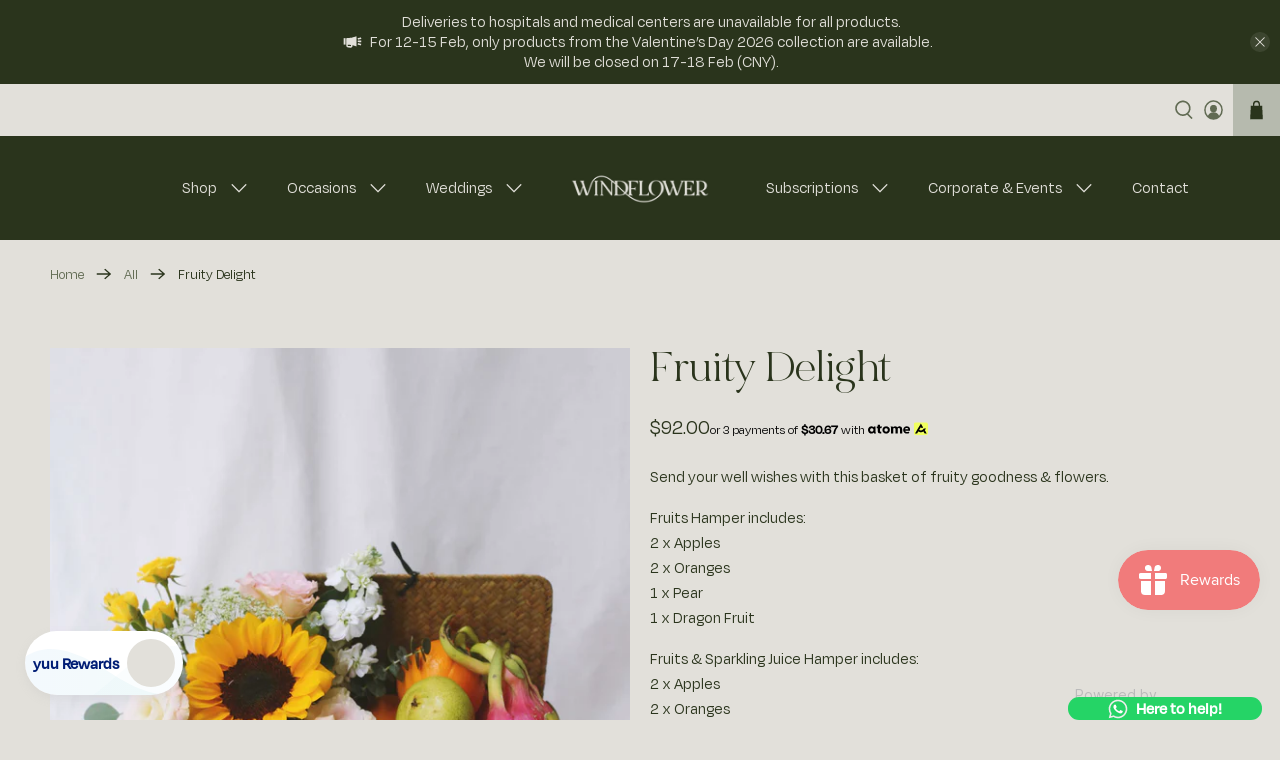

--- FILE ---
content_type: text/html; charset=utf-8
request_url: https://windflowerflorist.com/products/fruity-delight
body_size: 112634
content:



 <!doctype html>
<html class="no-js no-touch" lang="en">
<head>
<!-- BEAE-GLOBAL-FONT -->
 <!-- END BEAE-GLOBAL-FONT -->
<link rel='preconnect dns-prefetch' href='https://api.config-security.com/' crossorigin />
<link rel='preconnect dns-prefetch' href='https://conf.config-security.com/' crossorigin />
<link rel='preconnect dns-prefetch' href='https://whale.camera/' crossorigin />
  



<script id="sg-custom-dropdown">

   let addonCustomCSS = `<style class="sgCustomCSS">
     .addon-group {
    display: block;
    position: relative;
    width: 100%;
    margin-bottom: 10px;
  }
  .addon-group-container {
    display: inline-flex;
    flex-wrap: wrap;
    justify-content: flex-start;
    align-items: flex-start;
    position: relative;
    width: 100%;
    height: auto;
    gap: 6px;
  }
  
  .spice-spa-addon-product-wrapper {
    flex-direction: column;
  }
  .sg-custom-select {
    font-size: 16px;
    font-weight: 400;
    text-transform: capitalize;
    font-style: normal;
    line-height: 18px;
    margin: 0;
    padding: 12px 16px;
    width: 100%;
    display: flex;
    align-items: center;
    justify-content: space-between;
    color: rgb(51 51 51);
    background-color: transparent;
    letter-spacing: 0.5px;
    border: 1px solid #888 !important;
    cursor: pointer;
  }

  .addon-container {
    border: 1px solid #888 !important;
    border-top: none !important;
    display: none;
    padding: 0;
    max-height: 0;
    overflow: auto;
    transition: max-height 0.3s ease-in-out;
  }

  .custom-dropdown.sg_active .addon-container {
    display: inline-flex;
    width: 100%;
    padding-left: 8px;
  }

  .custom-dropdown.sg_active .addon-container.sg-show {
    max-height: 298px;
  }

  .custom-dropdown.sg_active .addon-container.sg-hide {
    max-height: 0;
  }
  #layout-03 .spice-spa-addon-product-item.sg-addon-active {
    color: #fff;
    background-color: #ff979a;
  }

  #layout-03 .spice-spa-addon-product-item {
    display: flex;
    flex-direction: column !important;
    align-items: center;
    overflow: hidden;
    min-width: 100px;
    max-width: 100%;
    width: calc(20% - 8px);
    margin: 8px 0px !important;
    padding: 10px;
    position: relative;
    cursor: pointer !important;
    user-select: none;
    font-family: var(--text-font-family);
    color: #58606e;
    padding: 0 !important;
  }

  #layout-03 .spice-spa-addon-product-item:hover {
    box-shadow: rgba(0, 0, 0, 0.02) 0px 1px 3px 0px, rgba(27, 31, 35, 0.15) 0px 0px 0px 1px;
  }

  #layout-03 .spice-spa-addon-heading {
    font-size: 1.5em;
    color: #000;
    font-family: var(--heading-font-family);
    font-weight: 500;
    font-style: var(--heading-font-style);
    margin: 2em 0em 0.8em 0em;
  }

  #layout-03 .spice-spa-addon-product-item.sg-addon-active .spice-spa-addon-product-image {
    opacity: 0.4;
    background-color: #ff979a !important;
    border: none !important;
  }
  #layout-03 .spice-spa-addon-product-image.spice-spa-addon-img-small {
    border: 0;
    border-radius: 0;
    margin: 0 !important;
    width: 100%;
    height: 80px;
    border-bottom: 1px solid #eee;
  }

  #layout-03 .spice-spa-addon-product-image img {
    object-fit: contain;
    object-position: center;
  }

  #layout-03 .spice-spa-addon-product-item .spice-spa-addon-product-price {
    display: flex;
    width: calc(100% - 5%);
    flex-direction: row;
    flex-wrap: wrap;
    gap: 5px 16px;
    font-size: 10px !important;
    color: #58606e;
    cursor: pointer;
    font-weight: 600;
    order: 1;
  }
  #layout-03 .spice-spa-addon-product-item.sg-addon-active .spice-spa-addon-product-price {
    color: #fff !important;
  }

  #layout-03 .spice-spa-addon-product-item .spice-spa-addon-product-title,
  .spice-spa-addon-product-title *,
  .spice-spa-addon-product-title .spice-spa-addon-product-link {
    line-height: 18px;
    font-size: 12px !important;
    width: 100% !important;
    order: 1;
    z-index: 1;
    pointer-events: none;
    margin: 0 !important;
    font-family: Karla, sans-serif;
    color: #58606e;
  }

  #layout-03 .spice-spa-addon-product-item.sg-addon-active .spice-spa-addon-product-title,
  #layout-03 .spice-spa-addon-product-item.sg-addon-active .spice-spa-addon-product-title *,
  #layout-03 .spice-spa-addon-product-item.sg-addon-active .spice-spa-addon-product-title .spice-spa-addon-product-link,
  #layout-03 .spice-spa-addon-product-item.sg-addon-active .spice-spa-addon-product-price {
    color: #ffffff;
  }

  #layout-03 .spice-spa-addon-product-item .spice-spa-addon-checkbox,
  #layout-03 .spice-spa-addon-product-item .spice-spa-addon-product-image,
  #layout-03 .spice-spa-addon-product-item .spice-spa-addon-product-quantity,
  #layout-03 .spice-spa-addon-product-item .spice-spa-addon-product-title,
  #layout-03 .spice-spa-addon-product-item .spice-spa-addon-variant-id {
    margin-bottom: 8px;
  }

  #layout-03 .spice-spa-addon-product-item .spice-spa-addon-product-quantity,
  #layout-03 .spice-spa-addon-product-item .spice-spa-addon-product-variant {
    width: 100% !important;
    min-width: 100% !important;
    max-width: 100% !important;
  }

  #layout-03 .spice-spa-addon-input-field.spice-spa-addon-product-quantity {
    order: 4;
    margin: 0 !important;
  }

  #layout-03 .spice-spa-addon-input-field.spice-spa-addon-variant-id {
    margin: 0 !important;
    margin-bottom: 4px !important;
    width: 100% !important;
    min-width: 100% !important;
    order: 2;
  }

  #layout-03 .spice-spa-addon-product-item .spice-spa-addon-product-text-field {
    width: 100%;
  }

  #layout-03 .spice-spa-addon-product-item textarea.spice-spa-addon-product-text-field-area {
    max-width: 250px;
  }

  #layout-03 .spice-spa-addon-checkbox {
    display: none;
  }

  #layout-03 .spice-spa-addon-form {
    order: 2;
    gap: 2px !important;
    width: 100% !important;
  }

  #layout-03 .spice-spa-addon-left {
    width: 100%;
    margin: 0 !important;
  }

  #layout-03 .spice-spa-addon-right {
    padding: 8px;
    gap: 0px !important;
  }

  #layout-03 .spice-spa-addon-product-item.sg-addon-active:after {
    content: '';
    background-image: url("data:image/svg+xml,%3Csvg xmlns='http://www.w3.org/2000/svg' viewBox='0 0 20 20'%3E%3Cpath fill-rule='evenodd' d='M15.78 5.97a.75.75 0 0 1 0 1.06l-6.5 6.5a.75.75 0 0 1-1.06 0l-3.25-3.25a.75.75 0 1 1 1.06-1.06l2.72 2.72 5.97-5.97a.75.75 0 0 1 1.06 0Z' fill='%23FFFFFF'/%3E%3C/svg%3E");
    display: block;
    position: absolute;
    background-repeat: no-repeat;
    width: 40px;
    height: 40px;
    top: 25%;
    left: 50%;
    transform: translate(-50%, -50%);
    z-index: 9999;
  }

  #layout-03
    .spice-spa-addon-product-item:not(.sg-addon-active):not(.sg-addon-disabled)
    #layout-03
    .spice-spa-addon-product-item:before {
    content: '';
    display: block;
    position: absolute;
    background-image: url("data:image/svg+xml,%3Csvg xmlns='http://www.w3.org/2000/svg' width='20' height='20' fill='%23ff979a' class='bi bi-plus-circle-fill' viewBox='0 0 16 16'%3E%3Cpath d='M16 8A8 8 0 1 1 0 8a8 8 0 0 1 16 0zM8.5 4.5a.5.5 0 0 0-1 0v3h-3a.5.5 0 0 0 0 1h3v3a.5.5 0 0 0 1 0v-3h3a.5.5 0 0 0 0-1h-3v-3z'/%3E%3C/svg%3E");
    background-repeat: no-repeat;
    width: 24px;
    height: 24px;
    top: 2%;
    right: 2%;
    z-index: 9999;
  }

  #layout-03 .spice-spa-addon-product-item.sg-addon-disabled #layout-03 .spice-spa-addon-product-item {
    background-color: #ccc;
  }

  #layout-03
    .spice-spa-addon-product-item.sg-addon-disabled
    #layout-03
    .spice-spa-addon-product-item
    .spice-spa-addon-product-image {
    opacity: 0.4;
    background-color: #ccc !important;
    border: none !important;
  }

  #layout-03 .spice-spa-addon-product-title {
    line-height: 12px !important;
    min-width: auto;
    overflow: hidden;
    text-overflow: ellipsis;
    display: -webkit-box;
    -webkit-line-clamp: 3;
    -webkit-box-orient: vertical;
  }

  #layout-03 .spice-spa-addon-product-link {
    font-size: 11px !important;
  }

  .sg-pro-subtotal-price {
    display: none;
  }

  #.sg-custom-subtotal-price {
    font-family: Open Sans, sans-serif;
    font-weight: 400 !important;
    color: #c70000;
  }
  div#sg_custom_description {
    margin-bottom: 8px;
    display: none;
  }
  
  .spice_no_thanks {
    display: flex;
    border: 1px solid #888;
    justify-content: center;
    position: relative;
    animation: normal;
  }

  #layout-03 .spice_no_thanks .spice-spa-addon-checkbox {
    display: block;
    margin: 0;
  }

  .spice_no_thanks span.spice-spa-addon-checkbox-text {
    margin: 0 auto;
    margin-bottom: 10px;
  }

  .spice_no_thanks .spice-spa-addon-checkbox-input ~ span.spice-spa-addon-checkbox-text {
    width: 0 !important;
    height: 0px !important;
    min-width: 0 !important;
    max-width: 0px !important;
    min-height: 0px !important;
    max-height: 0px !important;
    border: none;
    margin: 0;
    position: absolute;
    top: 50%;
    left: 0%;
    transform: translate(0, -50%);
  }

  .spice_no_thanks .spice-spa-addon-checkbox-input:checked ~ span.spice-spa-addon-checkbox-text {
    width: 34px !important;
    height: 34px !important;
    min-width: 34px !important;
    max-width: 34px !important;
    min-height: 34px !important;
    max-height: 34px !important;
    background-color: transparent;
    animation: normal;
  }

  .spice_no_thanks.sg-addon-active label.spice-spa-addon-checkbox-label {
    padding-left: 40px;
    animation: normal;
    background: #ff979a;
    border-color: #cc6d70;
    color: #fff;
  }

  .spice_no_thanks .spice-spa-addon-checkbox-input:checked ~ span.spice-spa-addon-checkbox-text svg {
    width: 34px !important;
    height: 34px !important;
    min-width: 34px !important;
    max-width: 34px !important;
    min-height: 34px !important;
    max-height: 34px !important;
    fill: #fff;
  }

  .spice_no_thanks label.spice-spa-addon-checkbox-label {
    height: 44px;
    display: flex;
    width: 100%;
    justify-content: center;
    align-items: center;
    padding: 12px 16px 12px 16px;
    cursor: pointer;
  }
  
  #layout-03 .spice-spa-addons-quantity-plus-minus input.spice-spa-addon-input-field {
    width: calc(100% - 60px);
    min-width: 30px;
    padding: 0;
  }
  #layout-03 .spice-spa-addon-product-item .spice-spa-addon-product-title {
    -webkit-line-clamp: unset;
    margin-bottom: 4px !important;
    min-height: 70px;
    max-height: 70px;
  }
  .spice-spa-addon-product-item.sg-addon-disabled {
    background-color: #ccc;
  }
  .spice-spa-addon-product-item.sg-addon-disabled .spice-spa-addon-product-image.spice-spa-addon-img-small {
    border: none !important;
  }
  .spice-spa-addon-product-item.sg-addon-disabled .spice-spa-addon-product-image::after {
    content: '';
    display: block;
    width: calc(100% + 100px);
    height: 2px;
    background-color: #d52322;
    position: absolute;
    top: 50%;
    left: 50%;
    transform: translate(-50%, -50%) rotate(322deg);
  }
  .spice-spa-addon-product-item button.spice-spa-addon_event_init {
    min-width: 26px;
  }
  #layout-03 .spice-spa-addon-product-item .spice-spa-addon-product-quantity {
    margin-bottom: 4px;
  }
  .addon-group-heading.sg-active-header {
    color: #fff;
    background-color: #ff979a;
  }
  .sg-custom-description {
    margin-bottom: 10px;
  }

  .spicegems-item-Box {
    max-width: 100%!important;
    width: calc(20% - 8px)!important;
  }

  .spicegems-item-Box .spice-spa-addon-product-item {
      width: 100%;
      max-width: 100%;
  }

  [id*="sg-d-"] .spicegems-item-Box {
    max-width: 100%!important;
    width: 100%!important;
  }

  [id*="sg-d-"] .spicegems-item-Box .spice-spa-addon-product-item  {
    max-width: 100%!important;
    width: calc(20% - 8px)!important;
  }

  [id*="sg-d-"] {
    order: -1;
  }
  
[id*="sg-d-"] .spicegems-item-Box {
  display: flex;
  align-content: flex-start;
  justify-content: flex-start;
  gap: 12px;
}
  .sg-discription-text .title.first, h3.subtitle___9ljbp {
  font-size: 16px !important;
  font-weight: 500;
}

.sg-discription-text {
  margin-top: 16px;
  font-size: 14px !important;
}
@media screen and (min-width: 300px) and (max-width: 425px) {
    .spicegems-item-Box {
        max-width: 100% !important;
        width: calc(49.999% - 8px) !important;
    }
}

#layout-03 .spice-spa-addon-product-item {
    width: 100%
}

@media screen and (min-width: 426px) and (max-width: 1200px) {
    .spicegems-item-Box {
        max-width: 100% !important;
        width: calc(33.3333% - 8px) !important;
    }
}
@media(max-width: 300px){ 
    .spicegems-item-Box {
    max-width: 100% !important;
    width: calc(50% - 8px) !important;
}
}

#sg-custom-subtotal-price {
display: none;
}
#sg-custom-subtotal-price.sg-active{
display: block !important;
}
#sg-custom-subtotal-price.sg-active + div.price-ui {
    display: none !important;
}
</style>`;
  
  class ADDONSECTIONS {
    constructor() {
      this.tagPre = 'sg-';
      
      spiceAllAddonsData.forEach((item) => {
        if(item){
          let description = item.description;
          let addon = document.querySelector(`#spice_product_main_block_${item.id}`);

          let itemBox = document.createElement('div');
          itemBox.className += 'spicegems-item-Box';
          itemBox.appendChild(addon);
          
          if (!addon) return false;
          this.addonSections(item, itemBox, description);
        }
      });
      
      document.querySelectorAll('[id*="sg-d-"]').forEach(discipt => {
          if(discipt){
            discipt.classList.add('sg_active')
            discipt.querySelector('.addon-group-container').classList.add('sg-show');
          }
          let items = discipt.querySelectorAll('.spice-spa-addon-product-item');
          items.forEach(item => {
            discipt.addEventListener('click', function(){
              document.querySelectorAll('[id*="sg-d-"].sg-custom-description').forEach(item => {
                if(item){
                  item.style.display = "none";
                }
              });
            })
          })
      })

    }
    addonSections(item, addon, description) {
      let tags = item.tags;
      let customTags = tags.find((item) => item.includes(this.tagPre));
      if (customTags) {
        let tagName = customTags.replace(/^sg-d-|sg-/gi, '').trim();
        let tagId = customTags.replace(/[^a-zA-Z0-9]|\s+/g, '-').trim(); 
        //tagId = tagId.replace(/\s+/g, '-').trim();
        if (!document.querySelector(`#${tagId}`)) {
          let section = this.section(tagId, tagName);
          section.querySelector('.addon-group-container').append(addon);
          document.querySelector('.spice-spa-addon-product-wrapper').appendChild(section);
        } else {
          document.querySelector(`#${tagId} .addon-group-container`).append(addon);
        }
      } else {
        if (!document.querySelector(`#sg-extra`)) {
          let section = this.section('sg-extra', 'Extra');
          section.querySelector('.addon-group-container').append(addon);
          document.querySelector('.spice-spa-addon-product-wrapper').appendChild(section);
        } else {
          document.querySelector(`#sg-extra .addon-group-container`).append(addon);
        }
      }    
      if(customTags){
        if(customTags.match(/^sg-d-/gi)){
          let newAddon = document.querySelector(`#spice_product_main_block_${item.id}`);
          let mainDiv = newAddon.closest('.spicegems-item-Box');
          if(mainDiv){
            mainDiv.insertAdjacentHTML('beforeend', `<span class="sg-discription-text">${description}</span>`)
          }
        }
      }
    }
    section(tagId, tagName) {
      let section = document.createElement('DIV');
      section.className = 'addon-group';
      section.id = tagId;
      let heading = document.createElement('SPAN');
      heading.setAttribute('class', 'addon-group-heading');
      heading.innerHTML = `${tagName}`;
      section.prepend(heading);
      let container = document.createElement('div');
      container.className = 'addon-group-container';
      section.append(container);
      return section;
    }
  }

  class ADDONSDROPDOWN {
    constructor(selector) {
      this.wrapper = selector.wrapper; //'.spice-spa-addon-layouts'
      this.customSelect = selector.selectBox; //'.spice-spa-addon-heading'
      this.optionContainer = selector.optionsContainer; //'.spice-spa-addon-product-wrapper'
      this.init();
    }
    init() {
      document.querySelectorAll(`${this.wrapper}`).forEach((item) => {
        item.classList.add('custom-dropdown');
        let customSelect = item.querySelector(`${this.customSelect}`);
        let icon = `<i id = "icons" class="fa fa-angle-down"></i>`;
        customSelect.classList.add('sg-custom-select');
        customSelect.insertAdjacentHTML('beforeend', icon);
        customSelect.addEventListener('click', this.collapsible);
        item.querySelector(`${this.optionContainer}`).classList.add('addon-container');
      });
    }
    collapsible(evt) {
      let thisSection = this.closest('.custom-dropdown');
      if (!thisSection.classList.contains('sg_active')) {
        ADDONSDROPDOWN.show(thisSection);
      } else {
        ADDONSDROPDOWN.hide(thisSection);
      }
    }
    static show(section) {
      document.querySelectorAll('.custom-dropdown').forEach((items) => {
        if (items != section) {
          ADDONSDROPDOWN.hide(items);
        }
      });
      section.querySelector('i.fa').classList.remove('fa-angle-down');
      section.querySelector('i.fa').classList.add('fa-angle-up');
      section.classList.add('sg_active');
      setTimeout(function () {
        section.querySelector('.addon-container').classList.add('sg-show');
      });
    }

    static hide(section) {
      section.querySelector('i.fa').classList.remove('fa-angle-up');
      section.querySelector('i.fa').classList.add('fa-angle-down');
      section.querySelector('.addon-container').classList.remove('sg-show');
      section.querySelector('.addon-container').classList.add('sg-hide');
      document.addEventListener(
        'transitionend',
        () => {
          section.classList.remove('sg_active');
          section.querySelector('.addon-container').classList.remove('sg-hide');
        },
        { once: true }
      );
    }
  }

  class SUBTOTAL {
    constructor() {
      this.init();
    }
    init() {
      let subtotal = document.querySelector('.sg-pro-subtotal-price .sg-pro-subtotal-span');
      if (!subtotal) {
        return false;
      }
      document.querySelectorAll('.spice-spa-addon-product-item, .swatch__options .swatch-element').forEach((addon) => {
        addon.addEventListener('click', (e) => {
          setTimeout(() => {
            this.update();
          }, 300);
        });
      });
    }
    create(subtotal) {
      var element = document.createElement('span');
      element.id = 'sg-custom-subtotal-price';
      element.className = 'price--sale';
      element.innerHTML = subtotal;
      this.show(element)
      return element;
    }
    update() {
      var subtotal = document.querySelector('.sg-pro-subtotal-price .sg-pro-subtotal-span');
      let productPriceBlock = document.querySelector('.product-block.product-block--price .price-ui');
      let customSubtotal = document.querySelector('#sg-custom-subtotal-price');
    
      if (!customSubtotal) {
        productPriceBlock.insertAdjacentElement("beforebegin", this.create(subtotal.textContent));
      }else{
        customSubtotal.innerHTML = subtotal.textContent;
      }
      
      this.show(customSubtotal);
    }    
    show(customSubtotal){
       let allChk = document.querySelectorAll('input[name="spice_productid"]:checked');
        if(customSubtotal) {
          if(allChk.length > 0){
              customSubtotal.classList.add('sg-active');
          }else{
            customSubtotal.classList.remove('sg-active');
          }
        }
      }
  }

  class CLICKTOSELECT {
    constructor() {
      this.itemSelector = '.spice-spa-addon-product-item';
      this.init();
    }
    init() {
      var _this = this;
      let addons = document.querySelectorAll(`${this.itemSelector}`);
      addons.forEach((addon) => {
        let chkbox = addon.querySelector('input[type="checkbox"]');
        if (chkbox.disabled == true) {
          addon.classList.add('sg-addon-disabled');
        }
        addon.addEventListener('click', function (e) {
          if (_this.excludeElements(e) == true) {
            return true;
          }
          if (!chkbox.disabled) {
            if (!addon.classList.contains('sg-addon-active')) {
              addon.classList.add('sg-addon-active');
              addon.classList.remove('sg-addon-disabled');
              chkbox.checked = true;
              chkbox.dispatchEvent(new Event('change'));
            } else {
              addon.classList.remove('sg-addon-active');
              addon.classList.remove('sg-addon-disabled');
              chkbox.checked = false;
              chkbox.dispatchEvent(new Event('change'));
            }
          }
          _this.selectHeader(e);
        });
      });
    }
    excludeElements(e) {
      if (
        e.target.closest('.spice-spa-addon-variant-id') ||
        e.target.classList.contains('spice-spa-addon-product-quantity') ||
        e.target.classList.contains('spice-spa-addon-product-quick-view') ||
        e.target.closest('.spice-spa-addon-product-quantity')
      ) {
        return true;
      } else {
        return false;
      }
    }

    selectHeader(e) {
      let group = e.target.closest('.addon-group');
      let header = group.querySelector('.addon-group-heading');
      let allChk = group.querySelectorAll('input[type="checkbox"]:checked');
      if (allChk.length > 0) {
        header.classList.add('sg-active-header');
      } else {
        if (header.classList.contains('sg-active-header')) {
          header.classList.remove('sg-active-header');
        }
      }
    }
  }

  class PRODUCTDESCRIPTION extends CLICKTOSELECT {
    constructor() {
      super();
      this.init();
    }
    init() {
      var _this = this;
      let addons = document.querySelectorAll(`${this.itemSelector}`);
      addons.forEach((addon) => {
        let group = addon.closest('.addon-group');
        let descriptionElm = document.querySelector(`#${group.id}-description`);
        if (!descriptionElm) {
          _this.createElm(group);
        }
        addon.addEventListener('click', function (e) {
          if (_this.excludeElements(e) == true) {
            return true;
          }
          _this.show(group, addon);
        });
      });
    }
    createElm(group) {
      let groupId = group.id;
      let element = document.createElement('div');
      element.id = `${groupId}-description`;
      element.className = 'sg-custom-description';
      element.style.display = 'none';
      group.insertAdjacentElement('afterend', element);
    }
    show(group, addon) {
      let id = addon.id;
      let checkbox = addon.querySelector('input[type="checkbox"]');
      id = id.replace(/[^0-9]/gm, '');
      let descriptionElm = document.querySelector(`#${group.id}-description`);
      spiceAllAddonsData.forEach((data) => {
        if (data.id == parseInt(id)) {
          descriptionElm.innerHTML = data.description;
        }
      });
      if (checkbox.checked) {
        descriptionElm.style.display = 'block';
      } else {
        descriptionElm.style.display = 'none';
      }
    }
  }

  class NOTHANKSBUTTON {
    constructor() {
      this.wrapper = document.querySelector('.spice-spa-addon-product-wrapper');
      this.init();
    }
    init() {
      this.wrapper.appendChild(this.make());
      let thanksBtn = document.querySelector('.spice_no_thanks input.no_thanks_checkbox');
      thanksBtn.addEventListener('change', this.uncheckAddons);

      document.querySelectorAll('.spice-spa-addon-product-item').forEach((item) => {
        item.addEventListener('click', function (e) {
          if (!e.which) {
            return false;
          }
          let allChk = document.querySelectorAll('input[name="spice_productid"]:checked');
          if (allChk.length > 0) {
            thanksBtn.checked = false;
            thanksBtn.dispatchEvent(new Event('change'));
          }
        });
      });
    }
    make() {
      let element = document.createElement('div');
      element.classList.add('spice_no_thanks');
      element.innerHTML = `<div class="spice-spa-addon-checkbox">
 <label for="noThanks" class="spice-spa-addon-checkbox-label">
 <span class="sg_sr-only">No Thanks</span>
 <input type="checkbox" class="spice-spa-addon-checkbox-input no_thanks_checkbox" id="noThanks">
 <span class="spice-spa-addon-checkbox-text needsclick">
 <svg xmlns="http://www.w3.org/2000/svg" viewBox="0 0 20 20">
 <path d="m7.293 14.707-3-3a.999.999 0 1 1 1.414-1.414l2.236 2.236 6.298-7.18a.999.999 0 1 1 1.518 1.3l-7 8a1 1 0 0 1-.72.35 1.017 1.017 0 0 1-.746-.292z"></path>\
</svg></span>
 <span class="spice-spa-addon-noThanks">None, Thank You</span>
</label>
</div>`;
      return element;
    }
    uncheckAddons() {
      let item = document.querySelector('.spice_no_thanks');
      let checkbox = item.querySelector('.spice_no_thanks input.no_thanks_checkbox');
      let warningMsg = document.querySelector('.sg-pro-access-mandatory_warning');
      if (checkbox.checked) {
        //active
        item.classList.add('sg-addon-active');
        //uncheck all addons
        document.querySelectorAll('.spice-spa-addon-product-item.sg-addon-active').forEach((addon) => {
          addon.dispatchEvent(new Event('click'));
        });
        //hide warning msg
        if (warningMsg || warningMsg.style.display == 'block') {
          warningMsg.style.display = 'none';
        }
      } else {
        item.classList.remove('sg-addon-active');
      }
    }
  }
  
  (function () {
    document.addEventListener('spicegemsAddon:initiated', function () {
      document.head.insertAdjacentHTML('beforeend', `<style class="sgCustomOpacity">#spiceaddonsappid {display: none;}</style>`);
    });

    document.addEventListener('spicegemsAddon:inserted', function () {
      if(document.querySelector('.sgCustomOpacity')){
        document.querySelector('.sgCustomOpacity').remove();
      }
      document.head.insertAdjacentHTML('beforeend', addonCustomCSS);
      new ADDONSECTIONS();
      new ADDONSDROPDOWN({
        wrapper: '.addon-group',
        selectBox: '.addon-group-heading',
        optionsContainer: '.addon-group-container',
      });
      new CLICKTOSELECT();
      new SUBTOTAL();
      new NOTHANKSBUTTON();
      new PRODUCTDESCRIPTION();    
      
      document.addEventListener("click", (e) => {
          SPICEADDONS.cloneButtonRemove();
          SPICEADDONS.appendSpan();
      })
      window["sg_addon_custom_isAllowSpaceKey"] = true;
      window["sg_addon_custom_addonDataModified"] = function (data) {
        if(data.items.length > 0) {
          window["sg_addon_setting"]["addon_mandatory"] = "0";
          document.querySelectorAll('.sg_form_prevent').forEach(form => {
            form.classList.remove('sg_form_prevent');
          })
        }
        return data;
      }
      document.querySelector('.spice_no_thanks input.no_thanks_checkbox').addEventListener("change", (e) => {
        let NoThanxChecked = e.target.checked;
        if(NoThanxChecked) {
          window["sg_addon_setting"]["addon_mandatory"] = "0";
          document.querySelectorAll('.sg_form_prevent').forEach(form => {
            form.classList.remove('sg_form_prevent');
          })
        } else {
          window["sg_addon_setting"]["addon_mandatory"] = "1";
          document.querySelectorAll('.sg_form_prevent').forEach(form => {
            form.classList.add('sg_form_prevent');
          })
        }
      })
      document.querySelector('#spiceaddonsappid').style.display = 'block';
    });

    document.addEventListener('spicegemsAddon:completed', function () {
      document.querySelectorAll('.spice-spa-addon-product-item').forEach((item) => {
        if (item.classList.contains('sg-addon-active')) {
          item.classList.remove('sg-addon-active');
        }
      });
     
      setTimeout(() => {
          window["sg_addon_setting"]["addon_mandatory"] = "1";
          document.querySelectorAll('.sg_form_prevent').forEach(form => {
            form.classList.add('sg_form_prevent');
          })
      }, 1300)

      document.querySelectorAll('.addon-group-heading.sg-active-header').forEach(item => {
        item.classList.remove('sg-active-header');
      });

      document.querySelectorAll('.sg-custom-description').forEach(item => {
        item.style.display = 'none';
      })
      
    });
  })();
</script>

<script>
/* >> TriplePixel :: start*/
window.TriplePixelData={TripleName:"windflowerflorist.myshopify.com",ver:"2.12",plat:"SHOPIFY",isHeadless:false},function(W,H,A,L,E,_,B,N){function O(U,T,P,H,R){void 0===R&&(R=!1),H=new XMLHttpRequest,P?(H.open("POST",U,!0),H.setRequestHeader("Content-Type","text/plain")):H.open("GET",U,!0),H.send(JSON.stringify(P||{})),H.onreadystatechange=function(){4===H.readyState&&200===H.status?(R=H.responseText,U.includes(".txt")?eval(R):P||(N[B]=R)):(299<H.status||H.status<200)&&T&&!R&&(R=!0,O(U,T-1,P))}}if(N=window,!N[H+"sn"]){N[H+"sn"]=1,L=function(){return Date.now().toString(36)+"_"+Math.random().toString(36)};try{A.setItem(H,1+(0|A.getItem(H)||0)),(E=JSON.parse(A.getItem(H+"U")||"[]")).push({u:location.href,r:document.referrer,t:Date.now(),id:L()}),A.setItem(H+"U",JSON.stringify(E))}catch(e){}var i,m,p;A.getItem('"!nC`')||(_=A,A=N,A[H]||(E=A[H]=function(t,e,a){return void 0===a&&(a=[]),"State"==t?E.s:(W=L(),(E._q=E._q||[]).push([W,t,e].concat(a)),W)},E.s="Installed",E._q=[],E.ch=W,B="configSecurityConfModel",N[B]=1,O("https://conf.config-security.com/model",5),i=L(),m=A[atob("c2NyZWVu")],_.setItem("di_pmt_wt",i),p={id:i,action:"profile",avatar:_.getItem("auth-security_rand_salt_"),time:m[atob("d2lkdGg=")]+":"+m[atob("aGVpZ2h0")],host:A.TriplePixelData.TripleName,plat:A.TriplePixelData.plat,url:window.location.href,ref:document.referrer,ver:A.TriplePixelData.ver},O("https://api.config-security.com/event",5,p),O("https://whale.camera/live/dot.txt",5)))}}("","TriplePixel",localStorage);
/*
 << TriplePixel :: end*/
</script>
<link rel='preconnect dns-prefetch' href='https://triplewhale-pixel.web.app/' crossorigin />
 
<!-- BEAE-HEADER --><!-- END BEAE-HEADER -->

  
<!-- Google tag (gtag.js) -->
<script async src="https://www.googletagmanager.com/gtag/js?id=G-X9M2E3NEE2"></script>
<script>
  window.dataLayer = window.dataLayer || [];
  function gtag(){dataLayer.push(arguments);}
  gtag('js', new Date());

  gtag('config', 'G-X9M2E3NEE2');
</script>
 <script>
    window.Store = window.Store || {};
    window.Store.id = 52200210585;
</script>
 <meta charset="utf-8">
 <meta http-equiv="cleartype" content="on">
 <meta name="robots" content="index,follow">
 <meta name="viewport" content="width=device-width,initial-scale=1">
 <meta name="theme-color" content="#e2e0da">
 <link rel="canonical" href="https://windflowerflorist.com/products/fruity-delight"><title>Fruity Delight - Windflower Florist</title>
 <!-- DNS prefetches -->
 <link rel="dns-prefetch" href="https://cdn.shopify.com">
 <link rel="dns-prefetch" href="https://fonts.shopify.com">
 <link rel="dns-prefetch" href="https://monorail-edge.shopifysvc.com">
 <link rel="dns-prefetch" href="https://ajax.googleapis.com">
 <!-- Preconnects -->
 <link rel="preconnect" href="https://cdn.shopify.com" crossorigin>
 <link rel="preconnect" href="https://fonts.shopify.com" crossorigin>
 <link rel="preconnect" href="https://monorail-edge.shopifysvc.com">
 <link rel="preconnect" href="https://ajax.googleapis.com">
 <!-- Preloads -->
 <!-- Preload CSS -->
 <link rel="preload" href="//windflowerflorist.com/cdn/shop/t/35/assets/fancybox.css?v=30466120580444283401716532854" as="style">
 <link rel="preload" href="//windflowerflorist.com/cdn/shop/t/35/assets/styles.css?v=16513700162883919741765939725" as="style">
 <!-- Preload JS -->
 <link rel="preload" href="https://ajax.googleapis.com/ajax/libs/jquery/3.6.0/jquery.min.js" as="script">
 <link rel="preload" href="//windflowerflorist.com/cdn/shop/t/35/assets/vendors.js?v=11282825012671617991716532854" as="script">
 <link rel="preload" href="//windflowerflorist.com/cdn/shop/t/35/assets/utilities.js?v=32200012245356824981716532854" as="script">
 <link rel="preload" href="//windflowerflorist.com/cdn/shop/t/35/assets/app.js?v=115740781135518117041716532854" as="script">
 <!-- CSS for Flex -->
 <link rel="stylesheet" href="//windflowerflorist.com/cdn/shop/t/35/assets/fancybox.css?v=30466120580444283401716532854">
 <link rel="stylesheet" href="//windflowerflorist.com/cdn/shop/t/35/assets/styles.css?v=16513700162883919741765939725">
 <script>
    window.PXUTheme = window.PXUTheme || {};
    window.PXUTheme.version = '3.5.0';
    window.PXUTheme.name = 'Flex';
</script>
 <script>
    

window.PXUTheme = window.PXUTheme || {};


window.PXUTheme.info = {
  name: 'Flex',
  version: '3.0.0'
}


window.PXUTheme.currency = {};
window.PXUTheme.currency.show_multiple_currencies = false;
window.PXUTheme.currency.presentment_currency = "SGD";
window.PXUTheme.currency.default_currency = "USD";
window.PXUTheme.currency.display_format = "money_format";
window.PXUTheme.currency.money_format = "${{amount}}";
window.PXUTheme.currency.money_format_no_currency = "${{amount}}";
window.PXUTheme.currency.money_format_currency = "${{amount}} SGD";
window.PXUTheme.currency.native_multi_currency = false;
window.PXUTheme.currency.iso_code = "SGD";
window.PXUTheme.currency.symbol = "$";



window.PXUTheme.allCountryOptionTags = "\u003coption value=\"Singapore\" data-provinces=\"[]\"\u003eSingapore\u003c\/option\u003e\n\u003coption value=\"---\" data-provinces=\"[]\"\u003e---\u003c\/option\u003e\n\u003coption value=\"Afghanistan\" data-provinces=\"[]\"\u003eAfghanistan\u003c\/option\u003e\n\u003coption value=\"Aland Islands\" data-provinces=\"[]\"\u003eÅland Islands\u003c\/option\u003e\n\u003coption value=\"Albania\" data-provinces=\"[]\"\u003eAlbania\u003c\/option\u003e\n\u003coption value=\"Algeria\" data-provinces=\"[]\"\u003eAlgeria\u003c\/option\u003e\n\u003coption value=\"Andorra\" data-provinces=\"[]\"\u003eAndorra\u003c\/option\u003e\n\u003coption value=\"Angola\" data-provinces=\"[]\"\u003eAngola\u003c\/option\u003e\n\u003coption value=\"Anguilla\" data-provinces=\"[]\"\u003eAnguilla\u003c\/option\u003e\n\u003coption value=\"Antigua And Barbuda\" data-provinces=\"[]\"\u003eAntigua \u0026 Barbuda\u003c\/option\u003e\n\u003coption value=\"Argentina\" data-provinces=\"[[\u0026quot;Buenos Aires\u0026quot;,\u0026quot;Buenos Aires Province\u0026quot;],[\u0026quot;Catamarca\u0026quot;,\u0026quot;Catamarca\u0026quot;],[\u0026quot;Chaco\u0026quot;,\u0026quot;Chaco\u0026quot;],[\u0026quot;Chubut\u0026quot;,\u0026quot;Chubut\u0026quot;],[\u0026quot;Ciudad Autónoma de Buenos Aires\u0026quot;,\u0026quot;Buenos Aires (Autonomous City)\u0026quot;],[\u0026quot;Corrientes\u0026quot;,\u0026quot;Corrientes\u0026quot;],[\u0026quot;Córdoba\u0026quot;,\u0026quot;Córdoba\u0026quot;],[\u0026quot;Entre Ríos\u0026quot;,\u0026quot;Entre Ríos\u0026quot;],[\u0026quot;Formosa\u0026quot;,\u0026quot;Formosa\u0026quot;],[\u0026quot;Jujuy\u0026quot;,\u0026quot;Jujuy\u0026quot;],[\u0026quot;La Pampa\u0026quot;,\u0026quot;La Pampa\u0026quot;],[\u0026quot;La Rioja\u0026quot;,\u0026quot;La Rioja\u0026quot;],[\u0026quot;Mendoza\u0026quot;,\u0026quot;Mendoza\u0026quot;],[\u0026quot;Misiones\u0026quot;,\u0026quot;Misiones\u0026quot;],[\u0026quot;Neuquén\u0026quot;,\u0026quot;Neuquén\u0026quot;],[\u0026quot;Río Negro\u0026quot;,\u0026quot;Río Negro\u0026quot;],[\u0026quot;Salta\u0026quot;,\u0026quot;Salta\u0026quot;],[\u0026quot;San Juan\u0026quot;,\u0026quot;San Juan\u0026quot;],[\u0026quot;San Luis\u0026quot;,\u0026quot;San Luis\u0026quot;],[\u0026quot;Santa Cruz\u0026quot;,\u0026quot;Santa Cruz\u0026quot;],[\u0026quot;Santa Fe\u0026quot;,\u0026quot;Santa Fe\u0026quot;],[\u0026quot;Santiago Del Estero\u0026quot;,\u0026quot;Santiago del Estero\u0026quot;],[\u0026quot;Tierra Del Fuego\u0026quot;,\u0026quot;Tierra del Fuego\u0026quot;],[\u0026quot;Tucumán\u0026quot;,\u0026quot;Tucumán\u0026quot;]]\"\u003eArgentina\u003c\/option\u003e\n\u003coption value=\"Armenia\" data-provinces=\"[]\"\u003eArmenia\u003c\/option\u003e\n\u003coption value=\"Aruba\" data-provinces=\"[]\"\u003eAruba\u003c\/option\u003e\n\u003coption value=\"Ascension Island\" data-provinces=\"[]\"\u003eAscension Island\u003c\/option\u003e\n\u003coption value=\"Australia\" data-provinces=\"[[\u0026quot;Australian Capital Territory\u0026quot;,\u0026quot;Australian Capital Territory\u0026quot;],[\u0026quot;New South Wales\u0026quot;,\u0026quot;New South Wales\u0026quot;],[\u0026quot;Northern Territory\u0026quot;,\u0026quot;Northern Territory\u0026quot;],[\u0026quot;Queensland\u0026quot;,\u0026quot;Queensland\u0026quot;],[\u0026quot;South Australia\u0026quot;,\u0026quot;South Australia\u0026quot;],[\u0026quot;Tasmania\u0026quot;,\u0026quot;Tasmania\u0026quot;],[\u0026quot;Victoria\u0026quot;,\u0026quot;Victoria\u0026quot;],[\u0026quot;Western Australia\u0026quot;,\u0026quot;Western Australia\u0026quot;]]\"\u003eAustralia\u003c\/option\u003e\n\u003coption value=\"Austria\" data-provinces=\"[]\"\u003eAustria\u003c\/option\u003e\n\u003coption value=\"Azerbaijan\" data-provinces=\"[]\"\u003eAzerbaijan\u003c\/option\u003e\n\u003coption value=\"Bahamas\" data-provinces=\"[]\"\u003eBahamas\u003c\/option\u003e\n\u003coption value=\"Bahrain\" data-provinces=\"[]\"\u003eBahrain\u003c\/option\u003e\n\u003coption value=\"Bangladesh\" data-provinces=\"[]\"\u003eBangladesh\u003c\/option\u003e\n\u003coption value=\"Barbados\" data-provinces=\"[]\"\u003eBarbados\u003c\/option\u003e\n\u003coption value=\"Belarus\" data-provinces=\"[]\"\u003eBelarus\u003c\/option\u003e\n\u003coption value=\"Belgium\" data-provinces=\"[]\"\u003eBelgium\u003c\/option\u003e\n\u003coption value=\"Belize\" data-provinces=\"[]\"\u003eBelize\u003c\/option\u003e\n\u003coption value=\"Benin\" data-provinces=\"[]\"\u003eBenin\u003c\/option\u003e\n\u003coption value=\"Bermuda\" data-provinces=\"[]\"\u003eBermuda\u003c\/option\u003e\n\u003coption value=\"Bhutan\" data-provinces=\"[]\"\u003eBhutan\u003c\/option\u003e\n\u003coption value=\"Bolivia\" data-provinces=\"[]\"\u003eBolivia\u003c\/option\u003e\n\u003coption value=\"Bosnia And Herzegovina\" data-provinces=\"[]\"\u003eBosnia \u0026 Herzegovina\u003c\/option\u003e\n\u003coption value=\"Botswana\" data-provinces=\"[]\"\u003eBotswana\u003c\/option\u003e\n\u003coption value=\"Brazil\" data-provinces=\"[[\u0026quot;Acre\u0026quot;,\u0026quot;Acre\u0026quot;],[\u0026quot;Alagoas\u0026quot;,\u0026quot;Alagoas\u0026quot;],[\u0026quot;Amapá\u0026quot;,\u0026quot;Amapá\u0026quot;],[\u0026quot;Amazonas\u0026quot;,\u0026quot;Amazonas\u0026quot;],[\u0026quot;Bahia\u0026quot;,\u0026quot;Bahia\u0026quot;],[\u0026quot;Ceará\u0026quot;,\u0026quot;Ceará\u0026quot;],[\u0026quot;Distrito Federal\u0026quot;,\u0026quot;Federal District\u0026quot;],[\u0026quot;Espírito Santo\u0026quot;,\u0026quot;Espírito Santo\u0026quot;],[\u0026quot;Goiás\u0026quot;,\u0026quot;Goiás\u0026quot;],[\u0026quot;Maranhão\u0026quot;,\u0026quot;Maranhão\u0026quot;],[\u0026quot;Mato Grosso\u0026quot;,\u0026quot;Mato Grosso\u0026quot;],[\u0026quot;Mato Grosso do Sul\u0026quot;,\u0026quot;Mato Grosso do Sul\u0026quot;],[\u0026quot;Minas Gerais\u0026quot;,\u0026quot;Minas Gerais\u0026quot;],[\u0026quot;Paraná\u0026quot;,\u0026quot;Paraná\u0026quot;],[\u0026quot;Paraíba\u0026quot;,\u0026quot;Paraíba\u0026quot;],[\u0026quot;Pará\u0026quot;,\u0026quot;Pará\u0026quot;],[\u0026quot;Pernambuco\u0026quot;,\u0026quot;Pernambuco\u0026quot;],[\u0026quot;Piauí\u0026quot;,\u0026quot;Piauí\u0026quot;],[\u0026quot;Rio Grande do Norte\u0026quot;,\u0026quot;Rio Grande do Norte\u0026quot;],[\u0026quot;Rio Grande do Sul\u0026quot;,\u0026quot;Rio Grande do Sul\u0026quot;],[\u0026quot;Rio de Janeiro\u0026quot;,\u0026quot;Rio de Janeiro\u0026quot;],[\u0026quot;Rondônia\u0026quot;,\u0026quot;Rondônia\u0026quot;],[\u0026quot;Roraima\u0026quot;,\u0026quot;Roraima\u0026quot;],[\u0026quot;Santa Catarina\u0026quot;,\u0026quot;Santa Catarina\u0026quot;],[\u0026quot;Sergipe\u0026quot;,\u0026quot;Sergipe\u0026quot;],[\u0026quot;São Paulo\u0026quot;,\u0026quot;São Paulo\u0026quot;],[\u0026quot;Tocantins\u0026quot;,\u0026quot;Tocantins\u0026quot;]]\"\u003eBrazil\u003c\/option\u003e\n\u003coption value=\"British Indian Ocean Territory\" data-provinces=\"[]\"\u003eBritish Indian Ocean Territory\u003c\/option\u003e\n\u003coption value=\"Virgin Islands, British\" data-provinces=\"[]\"\u003eBritish Virgin Islands\u003c\/option\u003e\n\u003coption value=\"Brunei\" data-provinces=\"[]\"\u003eBrunei\u003c\/option\u003e\n\u003coption value=\"Bulgaria\" data-provinces=\"[]\"\u003eBulgaria\u003c\/option\u003e\n\u003coption value=\"Burkina Faso\" data-provinces=\"[]\"\u003eBurkina Faso\u003c\/option\u003e\n\u003coption value=\"Burundi\" data-provinces=\"[]\"\u003eBurundi\u003c\/option\u003e\n\u003coption value=\"Cambodia\" data-provinces=\"[]\"\u003eCambodia\u003c\/option\u003e\n\u003coption value=\"Republic of Cameroon\" data-provinces=\"[]\"\u003eCameroon\u003c\/option\u003e\n\u003coption value=\"Canada\" data-provinces=\"[[\u0026quot;Alberta\u0026quot;,\u0026quot;Alberta\u0026quot;],[\u0026quot;British Columbia\u0026quot;,\u0026quot;British Columbia\u0026quot;],[\u0026quot;Manitoba\u0026quot;,\u0026quot;Manitoba\u0026quot;],[\u0026quot;New Brunswick\u0026quot;,\u0026quot;New Brunswick\u0026quot;],[\u0026quot;Newfoundland and Labrador\u0026quot;,\u0026quot;Newfoundland and Labrador\u0026quot;],[\u0026quot;Northwest Territories\u0026quot;,\u0026quot;Northwest Territories\u0026quot;],[\u0026quot;Nova Scotia\u0026quot;,\u0026quot;Nova Scotia\u0026quot;],[\u0026quot;Nunavut\u0026quot;,\u0026quot;Nunavut\u0026quot;],[\u0026quot;Ontario\u0026quot;,\u0026quot;Ontario\u0026quot;],[\u0026quot;Prince Edward Island\u0026quot;,\u0026quot;Prince Edward Island\u0026quot;],[\u0026quot;Quebec\u0026quot;,\u0026quot;Quebec\u0026quot;],[\u0026quot;Saskatchewan\u0026quot;,\u0026quot;Saskatchewan\u0026quot;],[\u0026quot;Yukon\u0026quot;,\u0026quot;Yukon\u0026quot;]]\"\u003eCanada\u003c\/option\u003e\n\u003coption value=\"Cape Verde\" data-provinces=\"[]\"\u003eCape Verde\u003c\/option\u003e\n\u003coption value=\"Caribbean Netherlands\" data-provinces=\"[]\"\u003eCaribbean Netherlands\u003c\/option\u003e\n\u003coption value=\"Cayman Islands\" data-provinces=\"[]\"\u003eCayman Islands\u003c\/option\u003e\n\u003coption value=\"Central African Republic\" data-provinces=\"[]\"\u003eCentral African Republic\u003c\/option\u003e\n\u003coption value=\"Chad\" data-provinces=\"[]\"\u003eChad\u003c\/option\u003e\n\u003coption value=\"Chile\" data-provinces=\"[[\u0026quot;Antofagasta\u0026quot;,\u0026quot;Antofagasta\u0026quot;],[\u0026quot;Araucanía\u0026quot;,\u0026quot;Araucanía\u0026quot;],[\u0026quot;Arica and Parinacota\u0026quot;,\u0026quot;Arica y Parinacota\u0026quot;],[\u0026quot;Atacama\u0026quot;,\u0026quot;Atacama\u0026quot;],[\u0026quot;Aysén\u0026quot;,\u0026quot;Aysén\u0026quot;],[\u0026quot;Biobío\u0026quot;,\u0026quot;Bío Bío\u0026quot;],[\u0026quot;Coquimbo\u0026quot;,\u0026quot;Coquimbo\u0026quot;],[\u0026quot;Los Lagos\u0026quot;,\u0026quot;Los Lagos\u0026quot;],[\u0026quot;Los Ríos\u0026quot;,\u0026quot;Los Ríos\u0026quot;],[\u0026quot;Magallanes\u0026quot;,\u0026quot;Magallanes Region\u0026quot;],[\u0026quot;Maule\u0026quot;,\u0026quot;Maule\u0026quot;],[\u0026quot;O\u0026#39;Higgins\u0026quot;,\u0026quot;Libertador General Bernardo O’Higgins\u0026quot;],[\u0026quot;Santiago\u0026quot;,\u0026quot;Santiago Metropolitan\u0026quot;],[\u0026quot;Tarapacá\u0026quot;,\u0026quot;Tarapacá\u0026quot;],[\u0026quot;Valparaíso\u0026quot;,\u0026quot;Valparaíso\u0026quot;],[\u0026quot;Ñuble\u0026quot;,\u0026quot;Ñuble\u0026quot;]]\"\u003eChile\u003c\/option\u003e\n\u003coption value=\"China\" data-provinces=\"[[\u0026quot;Anhui\u0026quot;,\u0026quot;Anhui\u0026quot;],[\u0026quot;Beijing\u0026quot;,\u0026quot;Beijing\u0026quot;],[\u0026quot;Chongqing\u0026quot;,\u0026quot;Chongqing\u0026quot;],[\u0026quot;Fujian\u0026quot;,\u0026quot;Fujian\u0026quot;],[\u0026quot;Gansu\u0026quot;,\u0026quot;Gansu\u0026quot;],[\u0026quot;Guangdong\u0026quot;,\u0026quot;Guangdong\u0026quot;],[\u0026quot;Guangxi\u0026quot;,\u0026quot;Guangxi\u0026quot;],[\u0026quot;Guizhou\u0026quot;,\u0026quot;Guizhou\u0026quot;],[\u0026quot;Hainan\u0026quot;,\u0026quot;Hainan\u0026quot;],[\u0026quot;Hebei\u0026quot;,\u0026quot;Hebei\u0026quot;],[\u0026quot;Heilongjiang\u0026quot;,\u0026quot;Heilongjiang\u0026quot;],[\u0026quot;Henan\u0026quot;,\u0026quot;Henan\u0026quot;],[\u0026quot;Hubei\u0026quot;,\u0026quot;Hubei\u0026quot;],[\u0026quot;Hunan\u0026quot;,\u0026quot;Hunan\u0026quot;],[\u0026quot;Inner Mongolia\u0026quot;,\u0026quot;Inner Mongolia\u0026quot;],[\u0026quot;Jiangsu\u0026quot;,\u0026quot;Jiangsu\u0026quot;],[\u0026quot;Jiangxi\u0026quot;,\u0026quot;Jiangxi\u0026quot;],[\u0026quot;Jilin\u0026quot;,\u0026quot;Jilin\u0026quot;],[\u0026quot;Liaoning\u0026quot;,\u0026quot;Liaoning\u0026quot;],[\u0026quot;Ningxia\u0026quot;,\u0026quot;Ningxia\u0026quot;],[\u0026quot;Qinghai\u0026quot;,\u0026quot;Qinghai\u0026quot;],[\u0026quot;Shaanxi\u0026quot;,\u0026quot;Shaanxi\u0026quot;],[\u0026quot;Shandong\u0026quot;,\u0026quot;Shandong\u0026quot;],[\u0026quot;Shanghai\u0026quot;,\u0026quot;Shanghai\u0026quot;],[\u0026quot;Shanxi\u0026quot;,\u0026quot;Shanxi\u0026quot;],[\u0026quot;Sichuan\u0026quot;,\u0026quot;Sichuan\u0026quot;],[\u0026quot;Tianjin\u0026quot;,\u0026quot;Tianjin\u0026quot;],[\u0026quot;Xinjiang\u0026quot;,\u0026quot;Xinjiang\u0026quot;],[\u0026quot;Xizang\u0026quot;,\u0026quot;Tibet\u0026quot;],[\u0026quot;Yunnan\u0026quot;,\u0026quot;Yunnan\u0026quot;],[\u0026quot;Zhejiang\u0026quot;,\u0026quot;Zhejiang\u0026quot;]]\"\u003eChina\u003c\/option\u003e\n\u003coption value=\"Christmas Island\" data-provinces=\"[]\"\u003eChristmas Island\u003c\/option\u003e\n\u003coption value=\"Cocos (Keeling) Islands\" data-provinces=\"[]\"\u003eCocos (Keeling) Islands\u003c\/option\u003e\n\u003coption value=\"Colombia\" data-provinces=\"[[\u0026quot;Amazonas\u0026quot;,\u0026quot;Amazonas\u0026quot;],[\u0026quot;Antioquia\u0026quot;,\u0026quot;Antioquia\u0026quot;],[\u0026quot;Arauca\u0026quot;,\u0026quot;Arauca\u0026quot;],[\u0026quot;Atlántico\u0026quot;,\u0026quot;Atlántico\u0026quot;],[\u0026quot;Bogotá, D.C.\u0026quot;,\u0026quot;Capital District\u0026quot;],[\u0026quot;Bolívar\u0026quot;,\u0026quot;Bolívar\u0026quot;],[\u0026quot;Boyacá\u0026quot;,\u0026quot;Boyacá\u0026quot;],[\u0026quot;Caldas\u0026quot;,\u0026quot;Caldas\u0026quot;],[\u0026quot;Caquetá\u0026quot;,\u0026quot;Caquetá\u0026quot;],[\u0026quot;Casanare\u0026quot;,\u0026quot;Casanare\u0026quot;],[\u0026quot;Cauca\u0026quot;,\u0026quot;Cauca\u0026quot;],[\u0026quot;Cesar\u0026quot;,\u0026quot;Cesar\u0026quot;],[\u0026quot;Chocó\u0026quot;,\u0026quot;Chocó\u0026quot;],[\u0026quot;Cundinamarca\u0026quot;,\u0026quot;Cundinamarca\u0026quot;],[\u0026quot;Córdoba\u0026quot;,\u0026quot;Córdoba\u0026quot;],[\u0026quot;Guainía\u0026quot;,\u0026quot;Guainía\u0026quot;],[\u0026quot;Guaviare\u0026quot;,\u0026quot;Guaviare\u0026quot;],[\u0026quot;Huila\u0026quot;,\u0026quot;Huila\u0026quot;],[\u0026quot;La Guajira\u0026quot;,\u0026quot;La Guajira\u0026quot;],[\u0026quot;Magdalena\u0026quot;,\u0026quot;Magdalena\u0026quot;],[\u0026quot;Meta\u0026quot;,\u0026quot;Meta\u0026quot;],[\u0026quot;Nariño\u0026quot;,\u0026quot;Nariño\u0026quot;],[\u0026quot;Norte de Santander\u0026quot;,\u0026quot;Norte de Santander\u0026quot;],[\u0026quot;Putumayo\u0026quot;,\u0026quot;Putumayo\u0026quot;],[\u0026quot;Quindío\u0026quot;,\u0026quot;Quindío\u0026quot;],[\u0026quot;Risaralda\u0026quot;,\u0026quot;Risaralda\u0026quot;],[\u0026quot;San Andrés, Providencia y Santa Catalina\u0026quot;,\u0026quot;San Andrés \\u0026 Providencia\u0026quot;],[\u0026quot;Santander\u0026quot;,\u0026quot;Santander\u0026quot;],[\u0026quot;Sucre\u0026quot;,\u0026quot;Sucre\u0026quot;],[\u0026quot;Tolima\u0026quot;,\u0026quot;Tolima\u0026quot;],[\u0026quot;Valle del Cauca\u0026quot;,\u0026quot;Valle del Cauca\u0026quot;],[\u0026quot;Vaupés\u0026quot;,\u0026quot;Vaupés\u0026quot;],[\u0026quot;Vichada\u0026quot;,\u0026quot;Vichada\u0026quot;]]\"\u003eColombia\u003c\/option\u003e\n\u003coption value=\"Comoros\" data-provinces=\"[]\"\u003eComoros\u003c\/option\u003e\n\u003coption value=\"Congo\" data-provinces=\"[]\"\u003eCongo - Brazzaville\u003c\/option\u003e\n\u003coption value=\"Congo, The Democratic Republic Of The\" data-provinces=\"[]\"\u003eCongo - Kinshasa\u003c\/option\u003e\n\u003coption value=\"Cook Islands\" data-provinces=\"[]\"\u003eCook Islands\u003c\/option\u003e\n\u003coption value=\"Costa Rica\" data-provinces=\"[[\u0026quot;Alajuela\u0026quot;,\u0026quot;Alajuela\u0026quot;],[\u0026quot;Cartago\u0026quot;,\u0026quot;Cartago\u0026quot;],[\u0026quot;Guanacaste\u0026quot;,\u0026quot;Guanacaste\u0026quot;],[\u0026quot;Heredia\u0026quot;,\u0026quot;Heredia\u0026quot;],[\u0026quot;Limón\u0026quot;,\u0026quot;Limón\u0026quot;],[\u0026quot;Puntarenas\u0026quot;,\u0026quot;Puntarenas\u0026quot;],[\u0026quot;San José\u0026quot;,\u0026quot;San José\u0026quot;]]\"\u003eCosta Rica\u003c\/option\u003e\n\u003coption value=\"Croatia\" data-provinces=\"[]\"\u003eCroatia\u003c\/option\u003e\n\u003coption value=\"Curaçao\" data-provinces=\"[]\"\u003eCuraçao\u003c\/option\u003e\n\u003coption value=\"Cyprus\" data-provinces=\"[]\"\u003eCyprus\u003c\/option\u003e\n\u003coption value=\"Czech Republic\" data-provinces=\"[]\"\u003eCzechia\u003c\/option\u003e\n\u003coption value=\"Côte d'Ivoire\" data-provinces=\"[]\"\u003eCôte d’Ivoire\u003c\/option\u003e\n\u003coption value=\"Denmark\" data-provinces=\"[]\"\u003eDenmark\u003c\/option\u003e\n\u003coption value=\"Djibouti\" data-provinces=\"[]\"\u003eDjibouti\u003c\/option\u003e\n\u003coption value=\"Dominica\" data-provinces=\"[]\"\u003eDominica\u003c\/option\u003e\n\u003coption value=\"Dominican Republic\" data-provinces=\"[]\"\u003eDominican Republic\u003c\/option\u003e\n\u003coption value=\"Ecuador\" data-provinces=\"[]\"\u003eEcuador\u003c\/option\u003e\n\u003coption value=\"Egypt\" data-provinces=\"[[\u0026quot;6th of October\u0026quot;,\u0026quot;6th of October\u0026quot;],[\u0026quot;Al Sharqia\u0026quot;,\u0026quot;Al Sharqia\u0026quot;],[\u0026quot;Alexandria\u0026quot;,\u0026quot;Alexandria\u0026quot;],[\u0026quot;Aswan\u0026quot;,\u0026quot;Aswan\u0026quot;],[\u0026quot;Asyut\u0026quot;,\u0026quot;Asyut\u0026quot;],[\u0026quot;Beheira\u0026quot;,\u0026quot;Beheira\u0026quot;],[\u0026quot;Beni Suef\u0026quot;,\u0026quot;Beni Suef\u0026quot;],[\u0026quot;Cairo\u0026quot;,\u0026quot;Cairo\u0026quot;],[\u0026quot;Dakahlia\u0026quot;,\u0026quot;Dakahlia\u0026quot;],[\u0026quot;Damietta\u0026quot;,\u0026quot;Damietta\u0026quot;],[\u0026quot;Faiyum\u0026quot;,\u0026quot;Faiyum\u0026quot;],[\u0026quot;Gharbia\u0026quot;,\u0026quot;Gharbia\u0026quot;],[\u0026quot;Giza\u0026quot;,\u0026quot;Giza\u0026quot;],[\u0026quot;Helwan\u0026quot;,\u0026quot;Helwan\u0026quot;],[\u0026quot;Ismailia\u0026quot;,\u0026quot;Ismailia\u0026quot;],[\u0026quot;Kafr el-Sheikh\u0026quot;,\u0026quot;Kafr el-Sheikh\u0026quot;],[\u0026quot;Luxor\u0026quot;,\u0026quot;Luxor\u0026quot;],[\u0026quot;Matrouh\u0026quot;,\u0026quot;Matrouh\u0026quot;],[\u0026quot;Minya\u0026quot;,\u0026quot;Minya\u0026quot;],[\u0026quot;Monufia\u0026quot;,\u0026quot;Monufia\u0026quot;],[\u0026quot;New Valley\u0026quot;,\u0026quot;New Valley\u0026quot;],[\u0026quot;North Sinai\u0026quot;,\u0026quot;North Sinai\u0026quot;],[\u0026quot;Port Said\u0026quot;,\u0026quot;Port Said\u0026quot;],[\u0026quot;Qalyubia\u0026quot;,\u0026quot;Qalyubia\u0026quot;],[\u0026quot;Qena\u0026quot;,\u0026quot;Qena\u0026quot;],[\u0026quot;Red Sea\u0026quot;,\u0026quot;Red Sea\u0026quot;],[\u0026quot;Sohag\u0026quot;,\u0026quot;Sohag\u0026quot;],[\u0026quot;South Sinai\u0026quot;,\u0026quot;South Sinai\u0026quot;],[\u0026quot;Suez\u0026quot;,\u0026quot;Suez\u0026quot;]]\"\u003eEgypt\u003c\/option\u003e\n\u003coption value=\"El Salvador\" data-provinces=\"[[\u0026quot;Ahuachapán\u0026quot;,\u0026quot;Ahuachapán\u0026quot;],[\u0026quot;Cabañas\u0026quot;,\u0026quot;Cabañas\u0026quot;],[\u0026quot;Chalatenango\u0026quot;,\u0026quot;Chalatenango\u0026quot;],[\u0026quot;Cuscatlán\u0026quot;,\u0026quot;Cuscatlán\u0026quot;],[\u0026quot;La Libertad\u0026quot;,\u0026quot;La Libertad\u0026quot;],[\u0026quot;La Paz\u0026quot;,\u0026quot;La Paz\u0026quot;],[\u0026quot;La Unión\u0026quot;,\u0026quot;La Unión\u0026quot;],[\u0026quot;Morazán\u0026quot;,\u0026quot;Morazán\u0026quot;],[\u0026quot;San Miguel\u0026quot;,\u0026quot;San Miguel\u0026quot;],[\u0026quot;San Salvador\u0026quot;,\u0026quot;San Salvador\u0026quot;],[\u0026quot;San Vicente\u0026quot;,\u0026quot;San Vicente\u0026quot;],[\u0026quot;Santa Ana\u0026quot;,\u0026quot;Santa Ana\u0026quot;],[\u0026quot;Sonsonate\u0026quot;,\u0026quot;Sonsonate\u0026quot;],[\u0026quot;Usulután\u0026quot;,\u0026quot;Usulután\u0026quot;]]\"\u003eEl Salvador\u003c\/option\u003e\n\u003coption value=\"Equatorial Guinea\" data-provinces=\"[]\"\u003eEquatorial Guinea\u003c\/option\u003e\n\u003coption value=\"Eritrea\" data-provinces=\"[]\"\u003eEritrea\u003c\/option\u003e\n\u003coption value=\"Estonia\" data-provinces=\"[]\"\u003eEstonia\u003c\/option\u003e\n\u003coption value=\"Eswatini\" data-provinces=\"[]\"\u003eEswatini\u003c\/option\u003e\n\u003coption value=\"Ethiopia\" data-provinces=\"[]\"\u003eEthiopia\u003c\/option\u003e\n\u003coption value=\"Falkland Islands (Malvinas)\" data-provinces=\"[]\"\u003eFalkland Islands\u003c\/option\u003e\n\u003coption value=\"Faroe Islands\" data-provinces=\"[]\"\u003eFaroe Islands\u003c\/option\u003e\n\u003coption value=\"Fiji\" data-provinces=\"[]\"\u003eFiji\u003c\/option\u003e\n\u003coption value=\"Finland\" data-provinces=\"[]\"\u003eFinland\u003c\/option\u003e\n\u003coption value=\"France\" data-provinces=\"[]\"\u003eFrance\u003c\/option\u003e\n\u003coption value=\"French Guiana\" data-provinces=\"[]\"\u003eFrench Guiana\u003c\/option\u003e\n\u003coption value=\"French Polynesia\" data-provinces=\"[]\"\u003eFrench Polynesia\u003c\/option\u003e\n\u003coption value=\"French Southern Territories\" data-provinces=\"[]\"\u003eFrench Southern Territories\u003c\/option\u003e\n\u003coption value=\"Gabon\" data-provinces=\"[]\"\u003eGabon\u003c\/option\u003e\n\u003coption value=\"Gambia\" data-provinces=\"[]\"\u003eGambia\u003c\/option\u003e\n\u003coption value=\"Georgia\" data-provinces=\"[]\"\u003eGeorgia\u003c\/option\u003e\n\u003coption value=\"Germany\" data-provinces=\"[]\"\u003eGermany\u003c\/option\u003e\n\u003coption value=\"Ghana\" data-provinces=\"[]\"\u003eGhana\u003c\/option\u003e\n\u003coption value=\"Gibraltar\" data-provinces=\"[]\"\u003eGibraltar\u003c\/option\u003e\n\u003coption value=\"Greece\" data-provinces=\"[]\"\u003eGreece\u003c\/option\u003e\n\u003coption value=\"Greenland\" data-provinces=\"[]\"\u003eGreenland\u003c\/option\u003e\n\u003coption value=\"Grenada\" data-provinces=\"[]\"\u003eGrenada\u003c\/option\u003e\n\u003coption value=\"Guadeloupe\" data-provinces=\"[]\"\u003eGuadeloupe\u003c\/option\u003e\n\u003coption value=\"Guatemala\" data-provinces=\"[[\u0026quot;Alta Verapaz\u0026quot;,\u0026quot;Alta Verapaz\u0026quot;],[\u0026quot;Baja Verapaz\u0026quot;,\u0026quot;Baja Verapaz\u0026quot;],[\u0026quot;Chimaltenango\u0026quot;,\u0026quot;Chimaltenango\u0026quot;],[\u0026quot;Chiquimula\u0026quot;,\u0026quot;Chiquimula\u0026quot;],[\u0026quot;El Progreso\u0026quot;,\u0026quot;El Progreso\u0026quot;],[\u0026quot;Escuintla\u0026quot;,\u0026quot;Escuintla\u0026quot;],[\u0026quot;Guatemala\u0026quot;,\u0026quot;Guatemala\u0026quot;],[\u0026quot;Huehuetenango\u0026quot;,\u0026quot;Huehuetenango\u0026quot;],[\u0026quot;Izabal\u0026quot;,\u0026quot;Izabal\u0026quot;],[\u0026quot;Jalapa\u0026quot;,\u0026quot;Jalapa\u0026quot;],[\u0026quot;Jutiapa\u0026quot;,\u0026quot;Jutiapa\u0026quot;],[\u0026quot;Petén\u0026quot;,\u0026quot;Petén\u0026quot;],[\u0026quot;Quetzaltenango\u0026quot;,\u0026quot;Quetzaltenango\u0026quot;],[\u0026quot;Quiché\u0026quot;,\u0026quot;Quiché\u0026quot;],[\u0026quot;Retalhuleu\u0026quot;,\u0026quot;Retalhuleu\u0026quot;],[\u0026quot;Sacatepéquez\u0026quot;,\u0026quot;Sacatepéquez\u0026quot;],[\u0026quot;San Marcos\u0026quot;,\u0026quot;San Marcos\u0026quot;],[\u0026quot;Santa Rosa\u0026quot;,\u0026quot;Santa Rosa\u0026quot;],[\u0026quot;Sololá\u0026quot;,\u0026quot;Sololá\u0026quot;],[\u0026quot;Suchitepéquez\u0026quot;,\u0026quot;Suchitepéquez\u0026quot;],[\u0026quot;Totonicapán\u0026quot;,\u0026quot;Totonicapán\u0026quot;],[\u0026quot;Zacapa\u0026quot;,\u0026quot;Zacapa\u0026quot;]]\"\u003eGuatemala\u003c\/option\u003e\n\u003coption value=\"Guernsey\" data-provinces=\"[]\"\u003eGuernsey\u003c\/option\u003e\n\u003coption value=\"Guinea\" data-provinces=\"[]\"\u003eGuinea\u003c\/option\u003e\n\u003coption value=\"Guinea Bissau\" data-provinces=\"[]\"\u003eGuinea-Bissau\u003c\/option\u003e\n\u003coption value=\"Guyana\" data-provinces=\"[]\"\u003eGuyana\u003c\/option\u003e\n\u003coption value=\"Haiti\" data-provinces=\"[]\"\u003eHaiti\u003c\/option\u003e\n\u003coption value=\"Honduras\" data-provinces=\"[]\"\u003eHonduras\u003c\/option\u003e\n\u003coption value=\"Hong Kong\" data-provinces=\"[[\u0026quot;Hong Kong Island\u0026quot;,\u0026quot;Hong Kong Island\u0026quot;],[\u0026quot;Kowloon\u0026quot;,\u0026quot;Kowloon\u0026quot;],[\u0026quot;New Territories\u0026quot;,\u0026quot;New Territories\u0026quot;]]\"\u003eHong Kong SAR\u003c\/option\u003e\n\u003coption value=\"Hungary\" data-provinces=\"[]\"\u003eHungary\u003c\/option\u003e\n\u003coption value=\"Iceland\" data-provinces=\"[]\"\u003eIceland\u003c\/option\u003e\n\u003coption value=\"India\" data-provinces=\"[[\u0026quot;Andaman and Nicobar Islands\u0026quot;,\u0026quot;Andaman and Nicobar Islands\u0026quot;],[\u0026quot;Andhra Pradesh\u0026quot;,\u0026quot;Andhra Pradesh\u0026quot;],[\u0026quot;Arunachal Pradesh\u0026quot;,\u0026quot;Arunachal Pradesh\u0026quot;],[\u0026quot;Assam\u0026quot;,\u0026quot;Assam\u0026quot;],[\u0026quot;Bihar\u0026quot;,\u0026quot;Bihar\u0026quot;],[\u0026quot;Chandigarh\u0026quot;,\u0026quot;Chandigarh\u0026quot;],[\u0026quot;Chhattisgarh\u0026quot;,\u0026quot;Chhattisgarh\u0026quot;],[\u0026quot;Dadra and Nagar Haveli\u0026quot;,\u0026quot;Dadra and Nagar Haveli\u0026quot;],[\u0026quot;Daman and Diu\u0026quot;,\u0026quot;Daman and Diu\u0026quot;],[\u0026quot;Delhi\u0026quot;,\u0026quot;Delhi\u0026quot;],[\u0026quot;Goa\u0026quot;,\u0026quot;Goa\u0026quot;],[\u0026quot;Gujarat\u0026quot;,\u0026quot;Gujarat\u0026quot;],[\u0026quot;Haryana\u0026quot;,\u0026quot;Haryana\u0026quot;],[\u0026quot;Himachal Pradesh\u0026quot;,\u0026quot;Himachal Pradesh\u0026quot;],[\u0026quot;Jammu and Kashmir\u0026quot;,\u0026quot;Jammu and Kashmir\u0026quot;],[\u0026quot;Jharkhand\u0026quot;,\u0026quot;Jharkhand\u0026quot;],[\u0026quot;Karnataka\u0026quot;,\u0026quot;Karnataka\u0026quot;],[\u0026quot;Kerala\u0026quot;,\u0026quot;Kerala\u0026quot;],[\u0026quot;Ladakh\u0026quot;,\u0026quot;Ladakh\u0026quot;],[\u0026quot;Lakshadweep\u0026quot;,\u0026quot;Lakshadweep\u0026quot;],[\u0026quot;Madhya Pradesh\u0026quot;,\u0026quot;Madhya Pradesh\u0026quot;],[\u0026quot;Maharashtra\u0026quot;,\u0026quot;Maharashtra\u0026quot;],[\u0026quot;Manipur\u0026quot;,\u0026quot;Manipur\u0026quot;],[\u0026quot;Meghalaya\u0026quot;,\u0026quot;Meghalaya\u0026quot;],[\u0026quot;Mizoram\u0026quot;,\u0026quot;Mizoram\u0026quot;],[\u0026quot;Nagaland\u0026quot;,\u0026quot;Nagaland\u0026quot;],[\u0026quot;Odisha\u0026quot;,\u0026quot;Odisha\u0026quot;],[\u0026quot;Puducherry\u0026quot;,\u0026quot;Puducherry\u0026quot;],[\u0026quot;Punjab\u0026quot;,\u0026quot;Punjab\u0026quot;],[\u0026quot;Rajasthan\u0026quot;,\u0026quot;Rajasthan\u0026quot;],[\u0026quot;Sikkim\u0026quot;,\u0026quot;Sikkim\u0026quot;],[\u0026quot;Tamil Nadu\u0026quot;,\u0026quot;Tamil Nadu\u0026quot;],[\u0026quot;Telangana\u0026quot;,\u0026quot;Telangana\u0026quot;],[\u0026quot;Tripura\u0026quot;,\u0026quot;Tripura\u0026quot;],[\u0026quot;Uttar Pradesh\u0026quot;,\u0026quot;Uttar Pradesh\u0026quot;],[\u0026quot;Uttarakhand\u0026quot;,\u0026quot;Uttarakhand\u0026quot;],[\u0026quot;West Bengal\u0026quot;,\u0026quot;West Bengal\u0026quot;]]\"\u003eIndia\u003c\/option\u003e\n\u003coption value=\"Indonesia\" data-provinces=\"[[\u0026quot;Aceh\u0026quot;,\u0026quot;Aceh\u0026quot;],[\u0026quot;Bali\u0026quot;,\u0026quot;Bali\u0026quot;],[\u0026quot;Bangka Belitung\u0026quot;,\u0026quot;Bangka–Belitung Islands\u0026quot;],[\u0026quot;Banten\u0026quot;,\u0026quot;Banten\u0026quot;],[\u0026quot;Bengkulu\u0026quot;,\u0026quot;Bengkulu\u0026quot;],[\u0026quot;Gorontalo\u0026quot;,\u0026quot;Gorontalo\u0026quot;],[\u0026quot;Jakarta\u0026quot;,\u0026quot;Jakarta\u0026quot;],[\u0026quot;Jambi\u0026quot;,\u0026quot;Jambi\u0026quot;],[\u0026quot;Jawa Barat\u0026quot;,\u0026quot;West Java\u0026quot;],[\u0026quot;Jawa Tengah\u0026quot;,\u0026quot;Central Java\u0026quot;],[\u0026quot;Jawa Timur\u0026quot;,\u0026quot;East Java\u0026quot;],[\u0026quot;Kalimantan Barat\u0026quot;,\u0026quot;West Kalimantan\u0026quot;],[\u0026quot;Kalimantan Selatan\u0026quot;,\u0026quot;South Kalimantan\u0026quot;],[\u0026quot;Kalimantan Tengah\u0026quot;,\u0026quot;Central Kalimantan\u0026quot;],[\u0026quot;Kalimantan Timur\u0026quot;,\u0026quot;East Kalimantan\u0026quot;],[\u0026quot;Kalimantan Utara\u0026quot;,\u0026quot;North Kalimantan\u0026quot;],[\u0026quot;Kepulauan Riau\u0026quot;,\u0026quot;Riau Islands\u0026quot;],[\u0026quot;Lampung\u0026quot;,\u0026quot;Lampung\u0026quot;],[\u0026quot;Maluku\u0026quot;,\u0026quot;Maluku\u0026quot;],[\u0026quot;Maluku Utara\u0026quot;,\u0026quot;North Maluku\u0026quot;],[\u0026quot;North Sumatra\u0026quot;,\u0026quot;North Sumatra\u0026quot;],[\u0026quot;Nusa Tenggara Barat\u0026quot;,\u0026quot;West Nusa Tenggara\u0026quot;],[\u0026quot;Nusa Tenggara Timur\u0026quot;,\u0026quot;East Nusa Tenggara\u0026quot;],[\u0026quot;Papua\u0026quot;,\u0026quot;Papua\u0026quot;],[\u0026quot;Papua Barat\u0026quot;,\u0026quot;West Papua\u0026quot;],[\u0026quot;Riau\u0026quot;,\u0026quot;Riau\u0026quot;],[\u0026quot;South Sumatra\u0026quot;,\u0026quot;South Sumatra\u0026quot;],[\u0026quot;Sulawesi Barat\u0026quot;,\u0026quot;West Sulawesi\u0026quot;],[\u0026quot;Sulawesi Selatan\u0026quot;,\u0026quot;South Sulawesi\u0026quot;],[\u0026quot;Sulawesi Tengah\u0026quot;,\u0026quot;Central Sulawesi\u0026quot;],[\u0026quot;Sulawesi Tenggara\u0026quot;,\u0026quot;Southeast Sulawesi\u0026quot;],[\u0026quot;Sulawesi Utara\u0026quot;,\u0026quot;North Sulawesi\u0026quot;],[\u0026quot;West Sumatra\u0026quot;,\u0026quot;West Sumatra\u0026quot;],[\u0026quot;Yogyakarta\u0026quot;,\u0026quot;Yogyakarta\u0026quot;]]\"\u003eIndonesia\u003c\/option\u003e\n\u003coption value=\"Iraq\" data-provinces=\"[]\"\u003eIraq\u003c\/option\u003e\n\u003coption value=\"Ireland\" data-provinces=\"[[\u0026quot;Carlow\u0026quot;,\u0026quot;Carlow\u0026quot;],[\u0026quot;Cavan\u0026quot;,\u0026quot;Cavan\u0026quot;],[\u0026quot;Clare\u0026quot;,\u0026quot;Clare\u0026quot;],[\u0026quot;Cork\u0026quot;,\u0026quot;Cork\u0026quot;],[\u0026quot;Donegal\u0026quot;,\u0026quot;Donegal\u0026quot;],[\u0026quot;Dublin\u0026quot;,\u0026quot;Dublin\u0026quot;],[\u0026quot;Galway\u0026quot;,\u0026quot;Galway\u0026quot;],[\u0026quot;Kerry\u0026quot;,\u0026quot;Kerry\u0026quot;],[\u0026quot;Kildare\u0026quot;,\u0026quot;Kildare\u0026quot;],[\u0026quot;Kilkenny\u0026quot;,\u0026quot;Kilkenny\u0026quot;],[\u0026quot;Laois\u0026quot;,\u0026quot;Laois\u0026quot;],[\u0026quot;Leitrim\u0026quot;,\u0026quot;Leitrim\u0026quot;],[\u0026quot;Limerick\u0026quot;,\u0026quot;Limerick\u0026quot;],[\u0026quot;Longford\u0026quot;,\u0026quot;Longford\u0026quot;],[\u0026quot;Louth\u0026quot;,\u0026quot;Louth\u0026quot;],[\u0026quot;Mayo\u0026quot;,\u0026quot;Mayo\u0026quot;],[\u0026quot;Meath\u0026quot;,\u0026quot;Meath\u0026quot;],[\u0026quot;Monaghan\u0026quot;,\u0026quot;Monaghan\u0026quot;],[\u0026quot;Offaly\u0026quot;,\u0026quot;Offaly\u0026quot;],[\u0026quot;Roscommon\u0026quot;,\u0026quot;Roscommon\u0026quot;],[\u0026quot;Sligo\u0026quot;,\u0026quot;Sligo\u0026quot;],[\u0026quot;Tipperary\u0026quot;,\u0026quot;Tipperary\u0026quot;],[\u0026quot;Waterford\u0026quot;,\u0026quot;Waterford\u0026quot;],[\u0026quot;Westmeath\u0026quot;,\u0026quot;Westmeath\u0026quot;],[\u0026quot;Wexford\u0026quot;,\u0026quot;Wexford\u0026quot;],[\u0026quot;Wicklow\u0026quot;,\u0026quot;Wicklow\u0026quot;]]\"\u003eIreland\u003c\/option\u003e\n\u003coption value=\"Isle Of Man\" data-provinces=\"[]\"\u003eIsle of Man\u003c\/option\u003e\n\u003coption value=\"Israel\" data-provinces=\"[]\"\u003eIsrael\u003c\/option\u003e\n\u003coption value=\"Italy\" data-provinces=\"[[\u0026quot;Agrigento\u0026quot;,\u0026quot;Agrigento\u0026quot;],[\u0026quot;Alessandria\u0026quot;,\u0026quot;Alessandria\u0026quot;],[\u0026quot;Ancona\u0026quot;,\u0026quot;Ancona\u0026quot;],[\u0026quot;Aosta\u0026quot;,\u0026quot;Aosta Valley\u0026quot;],[\u0026quot;Arezzo\u0026quot;,\u0026quot;Arezzo\u0026quot;],[\u0026quot;Ascoli Piceno\u0026quot;,\u0026quot;Ascoli Piceno\u0026quot;],[\u0026quot;Asti\u0026quot;,\u0026quot;Asti\u0026quot;],[\u0026quot;Avellino\u0026quot;,\u0026quot;Avellino\u0026quot;],[\u0026quot;Bari\u0026quot;,\u0026quot;Bari\u0026quot;],[\u0026quot;Barletta-Andria-Trani\u0026quot;,\u0026quot;Barletta-Andria-Trani\u0026quot;],[\u0026quot;Belluno\u0026quot;,\u0026quot;Belluno\u0026quot;],[\u0026quot;Benevento\u0026quot;,\u0026quot;Benevento\u0026quot;],[\u0026quot;Bergamo\u0026quot;,\u0026quot;Bergamo\u0026quot;],[\u0026quot;Biella\u0026quot;,\u0026quot;Biella\u0026quot;],[\u0026quot;Bologna\u0026quot;,\u0026quot;Bologna\u0026quot;],[\u0026quot;Bolzano\u0026quot;,\u0026quot;South Tyrol\u0026quot;],[\u0026quot;Brescia\u0026quot;,\u0026quot;Brescia\u0026quot;],[\u0026quot;Brindisi\u0026quot;,\u0026quot;Brindisi\u0026quot;],[\u0026quot;Cagliari\u0026quot;,\u0026quot;Cagliari\u0026quot;],[\u0026quot;Caltanissetta\u0026quot;,\u0026quot;Caltanissetta\u0026quot;],[\u0026quot;Campobasso\u0026quot;,\u0026quot;Campobasso\u0026quot;],[\u0026quot;Carbonia-Iglesias\u0026quot;,\u0026quot;Carbonia-Iglesias\u0026quot;],[\u0026quot;Caserta\u0026quot;,\u0026quot;Caserta\u0026quot;],[\u0026quot;Catania\u0026quot;,\u0026quot;Catania\u0026quot;],[\u0026quot;Catanzaro\u0026quot;,\u0026quot;Catanzaro\u0026quot;],[\u0026quot;Chieti\u0026quot;,\u0026quot;Chieti\u0026quot;],[\u0026quot;Como\u0026quot;,\u0026quot;Como\u0026quot;],[\u0026quot;Cosenza\u0026quot;,\u0026quot;Cosenza\u0026quot;],[\u0026quot;Cremona\u0026quot;,\u0026quot;Cremona\u0026quot;],[\u0026quot;Crotone\u0026quot;,\u0026quot;Crotone\u0026quot;],[\u0026quot;Cuneo\u0026quot;,\u0026quot;Cuneo\u0026quot;],[\u0026quot;Enna\u0026quot;,\u0026quot;Enna\u0026quot;],[\u0026quot;Fermo\u0026quot;,\u0026quot;Fermo\u0026quot;],[\u0026quot;Ferrara\u0026quot;,\u0026quot;Ferrara\u0026quot;],[\u0026quot;Firenze\u0026quot;,\u0026quot;Florence\u0026quot;],[\u0026quot;Foggia\u0026quot;,\u0026quot;Foggia\u0026quot;],[\u0026quot;Forlì-Cesena\u0026quot;,\u0026quot;Forlì-Cesena\u0026quot;],[\u0026quot;Frosinone\u0026quot;,\u0026quot;Frosinone\u0026quot;],[\u0026quot;Genova\u0026quot;,\u0026quot;Genoa\u0026quot;],[\u0026quot;Gorizia\u0026quot;,\u0026quot;Gorizia\u0026quot;],[\u0026quot;Grosseto\u0026quot;,\u0026quot;Grosseto\u0026quot;],[\u0026quot;Imperia\u0026quot;,\u0026quot;Imperia\u0026quot;],[\u0026quot;Isernia\u0026quot;,\u0026quot;Isernia\u0026quot;],[\u0026quot;L\u0026#39;Aquila\u0026quot;,\u0026quot;L’Aquila\u0026quot;],[\u0026quot;La Spezia\u0026quot;,\u0026quot;La Spezia\u0026quot;],[\u0026quot;Latina\u0026quot;,\u0026quot;Latina\u0026quot;],[\u0026quot;Lecce\u0026quot;,\u0026quot;Lecce\u0026quot;],[\u0026quot;Lecco\u0026quot;,\u0026quot;Lecco\u0026quot;],[\u0026quot;Livorno\u0026quot;,\u0026quot;Livorno\u0026quot;],[\u0026quot;Lodi\u0026quot;,\u0026quot;Lodi\u0026quot;],[\u0026quot;Lucca\u0026quot;,\u0026quot;Lucca\u0026quot;],[\u0026quot;Macerata\u0026quot;,\u0026quot;Macerata\u0026quot;],[\u0026quot;Mantova\u0026quot;,\u0026quot;Mantua\u0026quot;],[\u0026quot;Massa-Carrara\u0026quot;,\u0026quot;Massa and Carrara\u0026quot;],[\u0026quot;Matera\u0026quot;,\u0026quot;Matera\u0026quot;],[\u0026quot;Medio Campidano\u0026quot;,\u0026quot;Medio Campidano\u0026quot;],[\u0026quot;Messina\u0026quot;,\u0026quot;Messina\u0026quot;],[\u0026quot;Milano\u0026quot;,\u0026quot;Milan\u0026quot;],[\u0026quot;Modena\u0026quot;,\u0026quot;Modena\u0026quot;],[\u0026quot;Monza e Brianza\u0026quot;,\u0026quot;Monza and Brianza\u0026quot;],[\u0026quot;Napoli\u0026quot;,\u0026quot;Naples\u0026quot;],[\u0026quot;Novara\u0026quot;,\u0026quot;Novara\u0026quot;],[\u0026quot;Nuoro\u0026quot;,\u0026quot;Nuoro\u0026quot;],[\u0026quot;Ogliastra\u0026quot;,\u0026quot;Ogliastra\u0026quot;],[\u0026quot;Olbia-Tempio\u0026quot;,\u0026quot;Olbia-Tempio\u0026quot;],[\u0026quot;Oristano\u0026quot;,\u0026quot;Oristano\u0026quot;],[\u0026quot;Padova\u0026quot;,\u0026quot;Padua\u0026quot;],[\u0026quot;Palermo\u0026quot;,\u0026quot;Palermo\u0026quot;],[\u0026quot;Parma\u0026quot;,\u0026quot;Parma\u0026quot;],[\u0026quot;Pavia\u0026quot;,\u0026quot;Pavia\u0026quot;],[\u0026quot;Perugia\u0026quot;,\u0026quot;Perugia\u0026quot;],[\u0026quot;Pesaro e Urbino\u0026quot;,\u0026quot;Pesaro and Urbino\u0026quot;],[\u0026quot;Pescara\u0026quot;,\u0026quot;Pescara\u0026quot;],[\u0026quot;Piacenza\u0026quot;,\u0026quot;Piacenza\u0026quot;],[\u0026quot;Pisa\u0026quot;,\u0026quot;Pisa\u0026quot;],[\u0026quot;Pistoia\u0026quot;,\u0026quot;Pistoia\u0026quot;],[\u0026quot;Pordenone\u0026quot;,\u0026quot;Pordenone\u0026quot;],[\u0026quot;Potenza\u0026quot;,\u0026quot;Potenza\u0026quot;],[\u0026quot;Prato\u0026quot;,\u0026quot;Prato\u0026quot;],[\u0026quot;Ragusa\u0026quot;,\u0026quot;Ragusa\u0026quot;],[\u0026quot;Ravenna\u0026quot;,\u0026quot;Ravenna\u0026quot;],[\u0026quot;Reggio Calabria\u0026quot;,\u0026quot;Reggio Calabria\u0026quot;],[\u0026quot;Reggio Emilia\u0026quot;,\u0026quot;Reggio Emilia\u0026quot;],[\u0026quot;Rieti\u0026quot;,\u0026quot;Rieti\u0026quot;],[\u0026quot;Rimini\u0026quot;,\u0026quot;Rimini\u0026quot;],[\u0026quot;Roma\u0026quot;,\u0026quot;Rome\u0026quot;],[\u0026quot;Rovigo\u0026quot;,\u0026quot;Rovigo\u0026quot;],[\u0026quot;Salerno\u0026quot;,\u0026quot;Salerno\u0026quot;],[\u0026quot;Sassari\u0026quot;,\u0026quot;Sassari\u0026quot;],[\u0026quot;Savona\u0026quot;,\u0026quot;Savona\u0026quot;],[\u0026quot;Siena\u0026quot;,\u0026quot;Siena\u0026quot;],[\u0026quot;Siracusa\u0026quot;,\u0026quot;Syracuse\u0026quot;],[\u0026quot;Sondrio\u0026quot;,\u0026quot;Sondrio\u0026quot;],[\u0026quot;Taranto\u0026quot;,\u0026quot;Taranto\u0026quot;],[\u0026quot;Teramo\u0026quot;,\u0026quot;Teramo\u0026quot;],[\u0026quot;Terni\u0026quot;,\u0026quot;Terni\u0026quot;],[\u0026quot;Torino\u0026quot;,\u0026quot;Turin\u0026quot;],[\u0026quot;Trapani\u0026quot;,\u0026quot;Trapani\u0026quot;],[\u0026quot;Trento\u0026quot;,\u0026quot;Trentino\u0026quot;],[\u0026quot;Treviso\u0026quot;,\u0026quot;Treviso\u0026quot;],[\u0026quot;Trieste\u0026quot;,\u0026quot;Trieste\u0026quot;],[\u0026quot;Udine\u0026quot;,\u0026quot;Udine\u0026quot;],[\u0026quot;Varese\u0026quot;,\u0026quot;Varese\u0026quot;],[\u0026quot;Venezia\u0026quot;,\u0026quot;Venice\u0026quot;],[\u0026quot;Verbano-Cusio-Ossola\u0026quot;,\u0026quot;Verbano-Cusio-Ossola\u0026quot;],[\u0026quot;Vercelli\u0026quot;,\u0026quot;Vercelli\u0026quot;],[\u0026quot;Verona\u0026quot;,\u0026quot;Verona\u0026quot;],[\u0026quot;Vibo Valentia\u0026quot;,\u0026quot;Vibo Valentia\u0026quot;],[\u0026quot;Vicenza\u0026quot;,\u0026quot;Vicenza\u0026quot;],[\u0026quot;Viterbo\u0026quot;,\u0026quot;Viterbo\u0026quot;]]\"\u003eItaly\u003c\/option\u003e\n\u003coption value=\"Jamaica\" data-provinces=\"[]\"\u003eJamaica\u003c\/option\u003e\n\u003coption value=\"Japan\" data-provinces=\"[[\u0026quot;Aichi\u0026quot;,\u0026quot;Aichi\u0026quot;],[\u0026quot;Akita\u0026quot;,\u0026quot;Akita\u0026quot;],[\u0026quot;Aomori\u0026quot;,\u0026quot;Aomori\u0026quot;],[\u0026quot;Chiba\u0026quot;,\u0026quot;Chiba\u0026quot;],[\u0026quot;Ehime\u0026quot;,\u0026quot;Ehime\u0026quot;],[\u0026quot;Fukui\u0026quot;,\u0026quot;Fukui\u0026quot;],[\u0026quot;Fukuoka\u0026quot;,\u0026quot;Fukuoka\u0026quot;],[\u0026quot;Fukushima\u0026quot;,\u0026quot;Fukushima\u0026quot;],[\u0026quot;Gifu\u0026quot;,\u0026quot;Gifu\u0026quot;],[\u0026quot;Gunma\u0026quot;,\u0026quot;Gunma\u0026quot;],[\u0026quot;Hiroshima\u0026quot;,\u0026quot;Hiroshima\u0026quot;],[\u0026quot;Hokkaidō\u0026quot;,\u0026quot;Hokkaido\u0026quot;],[\u0026quot;Hyōgo\u0026quot;,\u0026quot;Hyogo\u0026quot;],[\u0026quot;Ibaraki\u0026quot;,\u0026quot;Ibaraki\u0026quot;],[\u0026quot;Ishikawa\u0026quot;,\u0026quot;Ishikawa\u0026quot;],[\u0026quot;Iwate\u0026quot;,\u0026quot;Iwate\u0026quot;],[\u0026quot;Kagawa\u0026quot;,\u0026quot;Kagawa\u0026quot;],[\u0026quot;Kagoshima\u0026quot;,\u0026quot;Kagoshima\u0026quot;],[\u0026quot;Kanagawa\u0026quot;,\u0026quot;Kanagawa\u0026quot;],[\u0026quot;Kumamoto\u0026quot;,\u0026quot;Kumamoto\u0026quot;],[\u0026quot;Kyōto\u0026quot;,\u0026quot;Kyoto\u0026quot;],[\u0026quot;Kōchi\u0026quot;,\u0026quot;Kochi\u0026quot;],[\u0026quot;Mie\u0026quot;,\u0026quot;Mie\u0026quot;],[\u0026quot;Miyagi\u0026quot;,\u0026quot;Miyagi\u0026quot;],[\u0026quot;Miyazaki\u0026quot;,\u0026quot;Miyazaki\u0026quot;],[\u0026quot;Nagano\u0026quot;,\u0026quot;Nagano\u0026quot;],[\u0026quot;Nagasaki\u0026quot;,\u0026quot;Nagasaki\u0026quot;],[\u0026quot;Nara\u0026quot;,\u0026quot;Nara\u0026quot;],[\u0026quot;Niigata\u0026quot;,\u0026quot;Niigata\u0026quot;],[\u0026quot;Okayama\u0026quot;,\u0026quot;Okayama\u0026quot;],[\u0026quot;Okinawa\u0026quot;,\u0026quot;Okinawa\u0026quot;],[\u0026quot;Saga\u0026quot;,\u0026quot;Saga\u0026quot;],[\u0026quot;Saitama\u0026quot;,\u0026quot;Saitama\u0026quot;],[\u0026quot;Shiga\u0026quot;,\u0026quot;Shiga\u0026quot;],[\u0026quot;Shimane\u0026quot;,\u0026quot;Shimane\u0026quot;],[\u0026quot;Shizuoka\u0026quot;,\u0026quot;Shizuoka\u0026quot;],[\u0026quot;Tochigi\u0026quot;,\u0026quot;Tochigi\u0026quot;],[\u0026quot;Tokushima\u0026quot;,\u0026quot;Tokushima\u0026quot;],[\u0026quot;Tottori\u0026quot;,\u0026quot;Tottori\u0026quot;],[\u0026quot;Toyama\u0026quot;,\u0026quot;Toyama\u0026quot;],[\u0026quot;Tōkyō\u0026quot;,\u0026quot;Tokyo\u0026quot;],[\u0026quot;Wakayama\u0026quot;,\u0026quot;Wakayama\u0026quot;],[\u0026quot;Yamagata\u0026quot;,\u0026quot;Yamagata\u0026quot;],[\u0026quot;Yamaguchi\u0026quot;,\u0026quot;Yamaguchi\u0026quot;],[\u0026quot;Yamanashi\u0026quot;,\u0026quot;Yamanashi\u0026quot;],[\u0026quot;Ōita\u0026quot;,\u0026quot;Oita\u0026quot;],[\u0026quot;Ōsaka\u0026quot;,\u0026quot;Osaka\u0026quot;]]\"\u003eJapan\u003c\/option\u003e\n\u003coption value=\"Jersey\" data-provinces=\"[]\"\u003eJersey\u003c\/option\u003e\n\u003coption value=\"Jordan\" data-provinces=\"[]\"\u003eJordan\u003c\/option\u003e\n\u003coption value=\"Kazakhstan\" data-provinces=\"[]\"\u003eKazakhstan\u003c\/option\u003e\n\u003coption value=\"Kenya\" data-provinces=\"[]\"\u003eKenya\u003c\/option\u003e\n\u003coption value=\"Kiribati\" data-provinces=\"[]\"\u003eKiribati\u003c\/option\u003e\n\u003coption value=\"Kosovo\" data-provinces=\"[]\"\u003eKosovo\u003c\/option\u003e\n\u003coption value=\"Kuwait\" data-provinces=\"[[\u0026quot;Al Ahmadi\u0026quot;,\u0026quot;Al Ahmadi\u0026quot;],[\u0026quot;Al Asimah\u0026quot;,\u0026quot;Al Asimah\u0026quot;],[\u0026quot;Al Farwaniyah\u0026quot;,\u0026quot;Al Farwaniyah\u0026quot;],[\u0026quot;Al Jahra\u0026quot;,\u0026quot;Al Jahra\u0026quot;],[\u0026quot;Hawalli\u0026quot;,\u0026quot;Hawalli\u0026quot;],[\u0026quot;Mubarak Al-Kabeer\u0026quot;,\u0026quot;Mubarak Al-Kabeer\u0026quot;]]\"\u003eKuwait\u003c\/option\u003e\n\u003coption value=\"Kyrgyzstan\" data-provinces=\"[]\"\u003eKyrgyzstan\u003c\/option\u003e\n\u003coption value=\"Lao People's Democratic Republic\" data-provinces=\"[]\"\u003eLaos\u003c\/option\u003e\n\u003coption value=\"Latvia\" data-provinces=\"[]\"\u003eLatvia\u003c\/option\u003e\n\u003coption value=\"Lebanon\" data-provinces=\"[]\"\u003eLebanon\u003c\/option\u003e\n\u003coption value=\"Lesotho\" data-provinces=\"[]\"\u003eLesotho\u003c\/option\u003e\n\u003coption value=\"Liberia\" data-provinces=\"[]\"\u003eLiberia\u003c\/option\u003e\n\u003coption value=\"Libyan Arab Jamahiriya\" data-provinces=\"[]\"\u003eLibya\u003c\/option\u003e\n\u003coption value=\"Liechtenstein\" data-provinces=\"[]\"\u003eLiechtenstein\u003c\/option\u003e\n\u003coption value=\"Lithuania\" data-provinces=\"[]\"\u003eLithuania\u003c\/option\u003e\n\u003coption value=\"Luxembourg\" data-provinces=\"[]\"\u003eLuxembourg\u003c\/option\u003e\n\u003coption value=\"Macao\" data-provinces=\"[]\"\u003eMacao SAR\u003c\/option\u003e\n\u003coption value=\"Madagascar\" data-provinces=\"[]\"\u003eMadagascar\u003c\/option\u003e\n\u003coption value=\"Malawi\" data-provinces=\"[]\"\u003eMalawi\u003c\/option\u003e\n\u003coption value=\"Malaysia\" data-provinces=\"[[\u0026quot;Johor\u0026quot;,\u0026quot;Johor\u0026quot;],[\u0026quot;Kedah\u0026quot;,\u0026quot;Kedah\u0026quot;],[\u0026quot;Kelantan\u0026quot;,\u0026quot;Kelantan\u0026quot;],[\u0026quot;Kuala Lumpur\u0026quot;,\u0026quot;Kuala Lumpur\u0026quot;],[\u0026quot;Labuan\u0026quot;,\u0026quot;Labuan\u0026quot;],[\u0026quot;Melaka\u0026quot;,\u0026quot;Malacca\u0026quot;],[\u0026quot;Negeri Sembilan\u0026quot;,\u0026quot;Negeri Sembilan\u0026quot;],[\u0026quot;Pahang\u0026quot;,\u0026quot;Pahang\u0026quot;],[\u0026quot;Penang\u0026quot;,\u0026quot;Penang\u0026quot;],[\u0026quot;Perak\u0026quot;,\u0026quot;Perak\u0026quot;],[\u0026quot;Perlis\u0026quot;,\u0026quot;Perlis\u0026quot;],[\u0026quot;Putrajaya\u0026quot;,\u0026quot;Putrajaya\u0026quot;],[\u0026quot;Sabah\u0026quot;,\u0026quot;Sabah\u0026quot;],[\u0026quot;Sarawak\u0026quot;,\u0026quot;Sarawak\u0026quot;],[\u0026quot;Selangor\u0026quot;,\u0026quot;Selangor\u0026quot;],[\u0026quot;Terengganu\u0026quot;,\u0026quot;Terengganu\u0026quot;]]\"\u003eMalaysia\u003c\/option\u003e\n\u003coption value=\"Maldives\" data-provinces=\"[]\"\u003eMaldives\u003c\/option\u003e\n\u003coption value=\"Mali\" data-provinces=\"[]\"\u003eMali\u003c\/option\u003e\n\u003coption value=\"Malta\" data-provinces=\"[]\"\u003eMalta\u003c\/option\u003e\n\u003coption value=\"Martinique\" data-provinces=\"[]\"\u003eMartinique\u003c\/option\u003e\n\u003coption value=\"Mauritania\" data-provinces=\"[]\"\u003eMauritania\u003c\/option\u003e\n\u003coption value=\"Mauritius\" data-provinces=\"[]\"\u003eMauritius\u003c\/option\u003e\n\u003coption value=\"Mayotte\" data-provinces=\"[]\"\u003eMayotte\u003c\/option\u003e\n\u003coption value=\"Mexico\" data-provinces=\"[[\u0026quot;Aguascalientes\u0026quot;,\u0026quot;Aguascalientes\u0026quot;],[\u0026quot;Baja California\u0026quot;,\u0026quot;Baja California\u0026quot;],[\u0026quot;Baja California Sur\u0026quot;,\u0026quot;Baja California Sur\u0026quot;],[\u0026quot;Campeche\u0026quot;,\u0026quot;Campeche\u0026quot;],[\u0026quot;Chiapas\u0026quot;,\u0026quot;Chiapas\u0026quot;],[\u0026quot;Chihuahua\u0026quot;,\u0026quot;Chihuahua\u0026quot;],[\u0026quot;Ciudad de México\u0026quot;,\u0026quot;Ciudad de Mexico\u0026quot;],[\u0026quot;Coahuila\u0026quot;,\u0026quot;Coahuila\u0026quot;],[\u0026quot;Colima\u0026quot;,\u0026quot;Colima\u0026quot;],[\u0026quot;Durango\u0026quot;,\u0026quot;Durango\u0026quot;],[\u0026quot;Guanajuato\u0026quot;,\u0026quot;Guanajuato\u0026quot;],[\u0026quot;Guerrero\u0026quot;,\u0026quot;Guerrero\u0026quot;],[\u0026quot;Hidalgo\u0026quot;,\u0026quot;Hidalgo\u0026quot;],[\u0026quot;Jalisco\u0026quot;,\u0026quot;Jalisco\u0026quot;],[\u0026quot;Michoacán\u0026quot;,\u0026quot;Michoacán\u0026quot;],[\u0026quot;Morelos\u0026quot;,\u0026quot;Morelos\u0026quot;],[\u0026quot;México\u0026quot;,\u0026quot;Mexico State\u0026quot;],[\u0026quot;Nayarit\u0026quot;,\u0026quot;Nayarit\u0026quot;],[\u0026quot;Nuevo León\u0026quot;,\u0026quot;Nuevo León\u0026quot;],[\u0026quot;Oaxaca\u0026quot;,\u0026quot;Oaxaca\u0026quot;],[\u0026quot;Puebla\u0026quot;,\u0026quot;Puebla\u0026quot;],[\u0026quot;Querétaro\u0026quot;,\u0026quot;Querétaro\u0026quot;],[\u0026quot;Quintana Roo\u0026quot;,\u0026quot;Quintana Roo\u0026quot;],[\u0026quot;San Luis Potosí\u0026quot;,\u0026quot;San Luis Potosí\u0026quot;],[\u0026quot;Sinaloa\u0026quot;,\u0026quot;Sinaloa\u0026quot;],[\u0026quot;Sonora\u0026quot;,\u0026quot;Sonora\u0026quot;],[\u0026quot;Tabasco\u0026quot;,\u0026quot;Tabasco\u0026quot;],[\u0026quot;Tamaulipas\u0026quot;,\u0026quot;Tamaulipas\u0026quot;],[\u0026quot;Tlaxcala\u0026quot;,\u0026quot;Tlaxcala\u0026quot;],[\u0026quot;Veracruz\u0026quot;,\u0026quot;Veracruz\u0026quot;],[\u0026quot;Yucatán\u0026quot;,\u0026quot;Yucatán\u0026quot;],[\u0026quot;Zacatecas\u0026quot;,\u0026quot;Zacatecas\u0026quot;]]\"\u003eMexico\u003c\/option\u003e\n\u003coption value=\"Moldova, Republic of\" data-provinces=\"[]\"\u003eMoldova\u003c\/option\u003e\n\u003coption value=\"Monaco\" data-provinces=\"[]\"\u003eMonaco\u003c\/option\u003e\n\u003coption value=\"Mongolia\" data-provinces=\"[]\"\u003eMongolia\u003c\/option\u003e\n\u003coption value=\"Montenegro\" data-provinces=\"[]\"\u003eMontenegro\u003c\/option\u003e\n\u003coption value=\"Montserrat\" data-provinces=\"[]\"\u003eMontserrat\u003c\/option\u003e\n\u003coption value=\"Morocco\" data-provinces=\"[]\"\u003eMorocco\u003c\/option\u003e\n\u003coption value=\"Mozambique\" data-provinces=\"[]\"\u003eMozambique\u003c\/option\u003e\n\u003coption value=\"Myanmar\" data-provinces=\"[]\"\u003eMyanmar (Burma)\u003c\/option\u003e\n\u003coption value=\"Namibia\" data-provinces=\"[]\"\u003eNamibia\u003c\/option\u003e\n\u003coption value=\"Nauru\" data-provinces=\"[]\"\u003eNauru\u003c\/option\u003e\n\u003coption value=\"Nepal\" data-provinces=\"[]\"\u003eNepal\u003c\/option\u003e\n\u003coption value=\"Netherlands\" data-provinces=\"[]\"\u003eNetherlands\u003c\/option\u003e\n\u003coption value=\"New Caledonia\" data-provinces=\"[]\"\u003eNew Caledonia\u003c\/option\u003e\n\u003coption value=\"New Zealand\" data-provinces=\"[[\u0026quot;Auckland\u0026quot;,\u0026quot;Auckland\u0026quot;],[\u0026quot;Bay of Plenty\u0026quot;,\u0026quot;Bay of Plenty\u0026quot;],[\u0026quot;Canterbury\u0026quot;,\u0026quot;Canterbury\u0026quot;],[\u0026quot;Chatham Islands\u0026quot;,\u0026quot;Chatham Islands\u0026quot;],[\u0026quot;Gisborne\u0026quot;,\u0026quot;Gisborne\u0026quot;],[\u0026quot;Hawke\u0026#39;s Bay\u0026quot;,\u0026quot;Hawke’s Bay\u0026quot;],[\u0026quot;Manawatu-Wanganui\u0026quot;,\u0026quot;Manawatū-Whanganui\u0026quot;],[\u0026quot;Marlborough\u0026quot;,\u0026quot;Marlborough\u0026quot;],[\u0026quot;Nelson\u0026quot;,\u0026quot;Nelson\u0026quot;],[\u0026quot;Northland\u0026quot;,\u0026quot;Northland\u0026quot;],[\u0026quot;Otago\u0026quot;,\u0026quot;Otago\u0026quot;],[\u0026quot;Southland\u0026quot;,\u0026quot;Southland\u0026quot;],[\u0026quot;Taranaki\u0026quot;,\u0026quot;Taranaki\u0026quot;],[\u0026quot;Tasman\u0026quot;,\u0026quot;Tasman\u0026quot;],[\u0026quot;Waikato\u0026quot;,\u0026quot;Waikato\u0026quot;],[\u0026quot;Wellington\u0026quot;,\u0026quot;Wellington\u0026quot;],[\u0026quot;West Coast\u0026quot;,\u0026quot;West Coast\u0026quot;]]\"\u003eNew Zealand\u003c\/option\u003e\n\u003coption value=\"Nicaragua\" data-provinces=\"[]\"\u003eNicaragua\u003c\/option\u003e\n\u003coption value=\"Niger\" data-provinces=\"[]\"\u003eNiger\u003c\/option\u003e\n\u003coption value=\"Nigeria\" data-provinces=\"[[\u0026quot;Abia\u0026quot;,\u0026quot;Abia\u0026quot;],[\u0026quot;Abuja Federal Capital Territory\u0026quot;,\u0026quot;Federal Capital Territory\u0026quot;],[\u0026quot;Adamawa\u0026quot;,\u0026quot;Adamawa\u0026quot;],[\u0026quot;Akwa Ibom\u0026quot;,\u0026quot;Akwa Ibom\u0026quot;],[\u0026quot;Anambra\u0026quot;,\u0026quot;Anambra\u0026quot;],[\u0026quot;Bauchi\u0026quot;,\u0026quot;Bauchi\u0026quot;],[\u0026quot;Bayelsa\u0026quot;,\u0026quot;Bayelsa\u0026quot;],[\u0026quot;Benue\u0026quot;,\u0026quot;Benue\u0026quot;],[\u0026quot;Borno\u0026quot;,\u0026quot;Borno\u0026quot;],[\u0026quot;Cross River\u0026quot;,\u0026quot;Cross River\u0026quot;],[\u0026quot;Delta\u0026quot;,\u0026quot;Delta\u0026quot;],[\u0026quot;Ebonyi\u0026quot;,\u0026quot;Ebonyi\u0026quot;],[\u0026quot;Edo\u0026quot;,\u0026quot;Edo\u0026quot;],[\u0026quot;Ekiti\u0026quot;,\u0026quot;Ekiti\u0026quot;],[\u0026quot;Enugu\u0026quot;,\u0026quot;Enugu\u0026quot;],[\u0026quot;Gombe\u0026quot;,\u0026quot;Gombe\u0026quot;],[\u0026quot;Imo\u0026quot;,\u0026quot;Imo\u0026quot;],[\u0026quot;Jigawa\u0026quot;,\u0026quot;Jigawa\u0026quot;],[\u0026quot;Kaduna\u0026quot;,\u0026quot;Kaduna\u0026quot;],[\u0026quot;Kano\u0026quot;,\u0026quot;Kano\u0026quot;],[\u0026quot;Katsina\u0026quot;,\u0026quot;Katsina\u0026quot;],[\u0026quot;Kebbi\u0026quot;,\u0026quot;Kebbi\u0026quot;],[\u0026quot;Kogi\u0026quot;,\u0026quot;Kogi\u0026quot;],[\u0026quot;Kwara\u0026quot;,\u0026quot;Kwara\u0026quot;],[\u0026quot;Lagos\u0026quot;,\u0026quot;Lagos\u0026quot;],[\u0026quot;Nasarawa\u0026quot;,\u0026quot;Nasarawa\u0026quot;],[\u0026quot;Niger\u0026quot;,\u0026quot;Niger\u0026quot;],[\u0026quot;Ogun\u0026quot;,\u0026quot;Ogun\u0026quot;],[\u0026quot;Ondo\u0026quot;,\u0026quot;Ondo\u0026quot;],[\u0026quot;Osun\u0026quot;,\u0026quot;Osun\u0026quot;],[\u0026quot;Oyo\u0026quot;,\u0026quot;Oyo\u0026quot;],[\u0026quot;Plateau\u0026quot;,\u0026quot;Plateau\u0026quot;],[\u0026quot;Rivers\u0026quot;,\u0026quot;Rivers\u0026quot;],[\u0026quot;Sokoto\u0026quot;,\u0026quot;Sokoto\u0026quot;],[\u0026quot;Taraba\u0026quot;,\u0026quot;Taraba\u0026quot;],[\u0026quot;Yobe\u0026quot;,\u0026quot;Yobe\u0026quot;],[\u0026quot;Zamfara\u0026quot;,\u0026quot;Zamfara\u0026quot;]]\"\u003eNigeria\u003c\/option\u003e\n\u003coption value=\"Niue\" data-provinces=\"[]\"\u003eNiue\u003c\/option\u003e\n\u003coption value=\"Norfolk Island\" data-provinces=\"[]\"\u003eNorfolk Island\u003c\/option\u003e\n\u003coption value=\"North Macedonia\" data-provinces=\"[]\"\u003eNorth Macedonia\u003c\/option\u003e\n\u003coption value=\"Norway\" data-provinces=\"[]\"\u003eNorway\u003c\/option\u003e\n\u003coption value=\"Oman\" data-provinces=\"[]\"\u003eOman\u003c\/option\u003e\n\u003coption value=\"Pakistan\" data-provinces=\"[]\"\u003ePakistan\u003c\/option\u003e\n\u003coption value=\"Palestinian Territory, Occupied\" data-provinces=\"[]\"\u003ePalestinian Territories\u003c\/option\u003e\n\u003coption value=\"Panama\" data-provinces=\"[[\u0026quot;Bocas del Toro\u0026quot;,\u0026quot;Bocas del Toro\u0026quot;],[\u0026quot;Chiriquí\u0026quot;,\u0026quot;Chiriquí\u0026quot;],[\u0026quot;Coclé\u0026quot;,\u0026quot;Coclé\u0026quot;],[\u0026quot;Colón\u0026quot;,\u0026quot;Colón\u0026quot;],[\u0026quot;Darién\u0026quot;,\u0026quot;Darién\u0026quot;],[\u0026quot;Emberá\u0026quot;,\u0026quot;Emberá\u0026quot;],[\u0026quot;Herrera\u0026quot;,\u0026quot;Herrera\u0026quot;],[\u0026quot;Kuna Yala\u0026quot;,\u0026quot;Guna Yala\u0026quot;],[\u0026quot;Los Santos\u0026quot;,\u0026quot;Los Santos\u0026quot;],[\u0026quot;Ngöbe-Buglé\u0026quot;,\u0026quot;Ngöbe-Buglé\u0026quot;],[\u0026quot;Panamá\u0026quot;,\u0026quot;Panamá\u0026quot;],[\u0026quot;Panamá Oeste\u0026quot;,\u0026quot;West Panamá\u0026quot;],[\u0026quot;Veraguas\u0026quot;,\u0026quot;Veraguas\u0026quot;]]\"\u003ePanama\u003c\/option\u003e\n\u003coption value=\"Papua New Guinea\" data-provinces=\"[]\"\u003ePapua New Guinea\u003c\/option\u003e\n\u003coption value=\"Paraguay\" data-provinces=\"[]\"\u003eParaguay\u003c\/option\u003e\n\u003coption value=\"Peru\" data-provinces=\"[[\u0026quot;Amazonas\u0026quot;,\u0026quot;Amazonas\u0026quot;],[\u0026quot;Apurímac\u0026quot;,\u0026quot;Apurímac\u0026quot;],[\u0026quot;Arequipa\u0026quot;,\u0026quot;Arequipa\u0026quot;],[\u0026quot;Ayacucho\u0026quot;,\u0026quot;Ayacucho\u0026quot;],[\u0026quot;Cajamarca\u0026quot;,\u0026quot;Cajamarca\u0026quot;],[\u0026quot;Callao\u0026quot;,\u0026quot;El Callao\u0026quot;],[\u0026quot;Cuzco\u0026quot;,\u0026quot;Cusco\u0026quot;],[\u0026quot;Huancavelica\u0026quot;,\u0026quot;Huancavelica\u0026quot;],[\u0026quot;Huánuco\u0026quot;,\u0026quot;Huánuco\u0026quot;],[\u0026quot;Ica\u0026quot;,\u0026quot;Ica\u0026quot;],[\u0026quot;Junín\u0026quot;,\u0026quot;Junín\u0026quot;],[\u0026quot;La Libertad\u0026quot;,\u0026quot;La Libertad\u0026quot;],[\u0026quot;Lambayeque\u0026quot;,\u0026quot;Lambayeque\u0026quot;],[\u0026quot;Lima (departamento)\u0026quot;,\u0026quot;Lima (Department)\u0026quot;],[\u0026quot;Lima (provincia)\u0026quot;,\u0026quot;Lima (Metropolitan)\u0026quot;],[\u0026quot;Loreto\u0026quot;,\u0026quot;Loreto\u0026quot;],[\u0026quot;Madre de Dios\u0026quot;,\u0026quot;Madre de Dios\u0026quot;],[\u0026quot;Moquegua\u0026quot;,\u0026quot;Moquegua\u0026quot;],[\u0026quot;Pasco\u0026quot;,\u0026quot;Pasco\u0026quot;],[\u0026quot;Piura\u0026quot;,\u0026quot;Piura\u0026quot;],[\u0026quot;Puno\u0026quot;,\u0026quot;Puno\u0026quot;],[\u0026quot;San Martín\u0026quot;,\u0026quot;San Martín\u0026quot;],[\u0026quot;Tacna\u0026quot;,\u0026quot;Tacna\u0026quot;],[\u0026quot;Tumbes\u0026quot;,\u0026quot;Tumbes\u0026quot;],[\u0026quot;Ucayali\u0026quot;,\u0026quot;Ucayali\u0026quot;],[\u0026quot;Áncash\u0026quot;,\u0026quot;Ancash\u0026quot;]]\"\u003ePeru\u003c\/option\u003e\n\u003coption value=\"Philippines\" data-provinces=\"[[\u0026quot;Abra\u0026quot;,\u0026quot;Abra\u0026quot;],[\u0026quot;Agusan del Norte\u0026quot;,\u0026quot;Agusan del Norte\u0026quot;],[\u0026quot;Agusan del Sur\u0026quot;,\u0026quot;Agusan del Sur\u0026quot;],[\u0026quot;Aklan\u0026quot;,\u0026quot;Aklan\u0026quot;],[\u0026quot;Albay\u0026quot;,\u0026quot;Albay\u0026quot;],[\u0026quot;Antique\u0026quot;,\u0026quot;Antique\u0026quot;],[\u0026quot;Apayao\u0026quot;,\u0026quot;Apayao\u0026quot;],[\u0026quot;Aurora\u0026quot;,\u0026quot;Aurora\u0026quot;],[\u0026quot;Basilan\u0026quot;,\u0026quot;Basilan\u0026quot;],[\u0026quot;Bataan\u0026quot;,\u0026quot;Bataan\u0026quot;],[\u0026quot;Batanes\u0026quot;,\u0026quot;Batanes\u0026quot;],[\u0026quot;Batangas\u0026quot;,\u0026quot;Batangas\u0026quot;],[\u0026quot;Benguet\u0026quot;,\u0026quot;Benguet\u0026quot;],[\u0026quot;Biliran\u0026quot;,\u0026quot;Biliran\u0026quot;],[\u0026quot;Bohol\u0026quot;,\u0026quot;Bohol\u0026quot;],[\u0026quot;Bukidnon\u0026quot;,\u0026quot;Bukidnon\u0026quot;],[\u0026quot;Bulacan\u0026quot;,\u0026quot;Bulacan\u0026quot;],[\u0026quot;Cagayan\u0026quot;,\u0026quot;Cagayan\u0026quot;],[\u0026quot;Camarines Norte\u0026quot;,\u0026quot;Camarines Norte\u0026quot;],[\u0026quot;Camarines Sur\u0026quot;,\u0026quot;Camarines Sur\u0026quot;],[\u0026quot;Camiguin\u0026quot;,\u0026quot;Camiguin\u0026quot;],[\u0026quot;Capiz\u0026quot;,\u0026quot;Capiz\u0026quot;],[\u0026quot;Catanduanes\u0026quot;,\u0026quot;Catanduanes\u0026quot;],[\u0026quot;Cavite\u0026quot;,\u0026quot;Cavite\u0026quot;],[\u0026quot;Cebu\u0026quot;,\u0026quot;Cebu\u0026quot;],[\u0026quot;Cotabato\u0026quot;,\u0026quot;Cotabato\u0026quot;],[\u0026quot;Davao Occidental\u0026quot;,\u0026quot;Davao Occidental\u0026quot;],[\u0026quot;Davao Oriental\u0026quot;,\u0026quot;Davao Oriental\u0026quot;],[\u0026quot;Davao de Oro\u0026quot;,\u0026quot;Compostela Valley\u0026quot;],[\u0026quot;Davao del Norte\u0026quot;,\u0026quot;Davao del Norte\u0026quot;],[\u0026quot;Davao del Sur\u0026quot;,\u0026quot;Davao del Sur\u0026quot;],[\u0026quot;Dinagat Islands\u0026quot;,\u0026quot;Dinagat Islands\u0026quot;],[\u0026quot;Eastern Samar\u0026quot;,\u0026quot;Eastern Samar\u0026quot;],[\u0026quot;Guimaras\u0026quot;,\u0026quot;Guimaras\u0026quot;],[\u0026quot;Ifugao\u0026quot;,\u0026quot;Ifugao\u0026quot;],[\u0026quot;Ilocos Norte\u0026quot;,\u0026quot;Ilocos Norte\u0026quot;],[\u0026quot;Ilocos Sur\u0026quot;,\u0026quot;Ilocos Sur\u0026quot;],[\u0026quot;Iloilo\u0026quot;,\u0026quot;Iloilo\u0026quot;],[\u0026quot;Isabela\u0026quot;,\u0026quot;Isabela\u0026quot;],[\u0026quot;Kalinga\u0026quot;,\u0026quot;Kalinga\u0026quot;],[\u0026quot;La Union\u0026quot;,\u0026quot;La Union\u0026quot;],[\u0026quot;Laguna\u0026quot;,\u0026quot;Laguna\u0026quot;],[\u0026quot;Lanao del Norte\u0026quot;,\u0026quot;Lanao del Norte\u0026quot;],[\u0026quot;Lanao del Sur\u0026quot;,\u0026quot;Lanao del Sur\u0026quot;],[\u0026quot;Leyte\u0026quot;,\u0026quot;Leyte\u0026quot;],[\u0026quot;Maguindanao\u0026quot;,\u0026quot;Maguindanao\u0026quot;],[\u0026quot;Marinduque\u0026quot;,\u0026quot;Marinduque\u0026quot;],[\u0026quot;Masbate\u0026quot;,\u0026quot;Masbate\u0026quot;],[\u0026quot;Metro Manila\u0026quot;,\u0026quot;Metro Manila\u0026quot;],[\u0026quot;Misamis Occidental\u0026quot;,\u0026quot;Misamis Occidental\u0026quot;],[\u0026quot;Misamis Oriental\u0026quot;,\u0026quot;Misamis Oriental\u0026quot;],[\u0026quot;Mountain Province\u0026quot;,\u0026quot;Mountain\u0026quot;],[\u0026quot;Negros Occidental\u0026quot;,\u0026quot;Negros Occidental\u0026quot;],[\u0026quot;Negros Oriental\u0026quot;,\u0026quot;Negros Oriental\u0026quot;],[\u0026quot;Northern Samar\u0026quot;,\u0026quot;Northern Samar\u0026quot;],[\u0026quot;Nueva Ecija\u0026quot;,\u0026quot;Nueva Ecija\u0026quot;],[\u0026quot;Nueva Vizcaya\u0026quot;,\u0026quot;Nueva Vizcaya\u0026quot;],[\u0026quot;Occidental Mindoro\u0026quot;,\u0026quot;Occidental Mindoro\u0026quot;],[\u0026quot;Oriental Mindoro\u0026quot;,\u0026quot;Oriental Mindoro\u0026quot;],[\u0026quot;Palawan\u0026quot;,\u0026quot;Palawan\u0026quot;],[\u0026quot;Pampanga\u0026quot;,\u0026quot;Pampanga\u0026quot;],[\u0026quot;Pangasinan\u0026quot;,\u0026quot;Pangasinan\u0026quot;],[\u0026quot;Quezon\u0026quot;,\u0026quot;Quezon\u0026quot;],[\u0026quot;Quirino\u0026quot;,\u0026quot;Quirino\u0026quot;],[\u0026quot;Rizal\u0026quot;,\u0026quot;Rizal\u0026quot;],[\u0026quot;Romblon\u0026quot;,\u0026quot;Romblon\u0026quot;],[\u0026quot;Samar\u0026quot;,\u0026quot;Samar\u0026quot;],[\u0026quot;Sarangani\u0026quot;,\u0026quot;Sarangani\u0026quot;],[\u0026quot;Siquijor\u0026quot;,\u0026quot;Siquijor\u0026quot;],[\u0026quot;Sorsogon\u0026quot;,\u0026quot;Sorsogon\u0026quot;],[\u0026quot;South Cotabato\u0026quot;,\u0026quot;South Cotabato\u0026quot;],[\u0026quot;Southern Leyte\u0026quot;,\u0026quot;Southern Leyte\u0026quot;],[\u0026quot;Sultan Kudarat\u0026quot;,\u0026quot;Sultan Kudarat\u0026quot;],[\u0026quot;Sulu\u0026quot;,\u0026quot;Sulu\u0026quot;],[\u0026quot;Surigao del Norte\u0026quot;,\u0026quot;Surigao del Norte\u0026quot;],[\u0026quot;Surigao del Sur\u0026quot;,\u0026quot;Surigao del Sur\u0026quot;],[\u0026quot;Tarlac\u0026quot;,\u0026quot;Tarlac\u0026quot;],[\u0026quot;Tawi-Tawi\u0026quot;,\u0026quot;Tawi-Tawi\u0026quot;],[\u0026quot;Zambales\u0026quot;,\u0026quot;Zambales\u0026quot;],[\u0026quot;Zamboanga Sibugay\u0026quot;,\u0026quot;Zamboanga Sibugay\u0026quot;],[\u0026quot;Zamboanga del Norte\u0026quot;,\u0026quot;Zamboanga del Norte\u0026quot;],[\u0026quot;Zamboanga del Sur\u0026quot;,\u0026quot;Zamboanga del Sur\u0026quot;]]\"\u003ePhilippines\u003c\/option\u003e\n\u003coption value=\"Pitcairn\" data-provinces=\"[]\"\u003ePitcairn Islands\u003c\/option\u003e\n\u003coption value=\"Poland\" data-provinces=\"[]\"\u003ePoland\u003c\/option\u003e\n\u003coption value=\"Portugal\" data-provinces=\"[[\u0026quot;Aveiro\u0026quot;,\u0026quot;Aveiro\u0026quot;],[\u0026quot;Açores\u0026quot;,\u0026quot;Azores\u0026quot;],[\u0026quot;Beja\u0026quot;,\u0026quot;Beja\u0026quot;],[\u0026quot;Braga\u0026quot;,\u0026quot;Braga\u0026quot;],[\u0026quot;Bragança\u0026quot;,\u0026quot;Bragança\u0026quot;],[\u0026quot;Castelo Branco\u0026quot;,\u0026quot;Castelo Branco\u0026quot;],[\u0026quot;Coimbra\u0026quot;,\u0026quot;Coimbra\u0026quot;],[\u0026quot;Faro\u0026quot;,\u0026quot;Faro\u0026quot;],[\u0026quot;Guarda\u0026quot;,\u0026quot;Guarda\u0026quot;],[\u0026quot;Leiria\u0026quot;,\u0026quot;Leiria\u0026quot;],[\u0026quot;Lisboa\u0026quot;,\u0026quot;Lisbon\u0026quot;],[\u0026quot;Madeira\u0026quot;,\u0026quot;Madeira\u0026quot;],[\u0026quot;Portalegre\u0026quot;,\u0026quot;Portalegre\u0026quot;],[\u0026quot;Porto\u0026quot;,\u0026quot;Porto\u0026quot;],[\u0026quot;Santarém\u0026quot;,\u0026quot;Santarém\u0026quot;],[\u0026quot;Setúbal\u0026quot;,\u0026quot;Setúbal\u0026quot;],[\u0026quot;Viana do Castelo\u0026quot;,\u0026quot;Viana do Castelo\u0026quot;],[\u0026quot;Vila Real\u0026quot;,\u0026quot;Vila Real\u0026quot;],[\u0026quot;Viseu\u0026quot;,\u0026quot;Viseu\u0026quot;],[\u0026quot;Évora\u0026quot;,\u0026quot;Évora\u0026quot;]]\"\u003ePortugal\u003c\/option\u003e\n\u003coption value=\"Qatar\" data-provinces=\"[]\"\u003eQatar\u003c\/option\u003e\n\u003coption value=\"Reunion\" data-provinces=\"[]\"\u003eRéunion\u003c\/option\u003e\n\u003coption value=\"Romania\" data-provinces=\"[[\u0026quot;Alba\u0026quot;,\u0026quot;Alba\u0026quot;],[\u0026quot;Arad\u0026quot;,\u0026quot;Arad\u0026quot;],[\u0026quot;Argeș\u0026quot;,\u0026quot;Argeș\u0026quot;],[\u0026quot;Bacău\u0026quot;,\u0026quot;Bacău\u0026quot;],[\u0026quot;Bihor\u0026quot;,\u0026quot;Bihor\u0026quot;],[\u0026quot;Bistrița-Năsăud\u0026quot;,\u0026quot;Bistriţa-Năsăud\u0026quot;],[\u0026quot;Botoșani\u0026quot;,\u0026quot;Botoşani\u0026quot;],[\u0026quot;Brașov\u0026quot;,\u0026quot;Braşov\u0026quot;],[\u0026quot;Brăila\u0026quot;,\u0026quot;Brăila\u0026quot;],[\u0026quot;București\u0026quot;,\u0026quot;Bucharest\u0026quot;],[\u0026quot;Buzău\u0026quot;,\u0026quot;Buzău\u0026quot;],[\u0026quot;Caraș-Severin\u0026quot;,\u0026quot;Caraș-Severin\u0026quot;],[\u0026quot;Cluj\u0026quot;,\u0026quot;Cluj\u0026quot;],[\u0026quot;Constanța\u0026quot;,\u0026quot;Constanța\u0026quot;],[\u0026quot;Covasna\u0026quot;,\u0026quot;Covasna\u0026quot;],[\u0026quot;Călărași\u0026quot;,\u0026quot;Călărași\u0026quot;],[\u0026quot;Dolj\u0026quot;,\u0026quot;Dolj\u0026quot;],[\u0026quot;Dâmbovița\u0026quot;,\u0026quot;Dâmbovița\u0026quot;],[\u0026quot;Galați\u0026quot;,\u0026quot;Galați\u0026quot;],[\u0026quot;Giurgiu\u0026quot;,\u0026quot;Giurgiu\u0026quot;],[\u0026quot;Gorj\u0026quot;,\u0026quot;Gorj\u0026quot;],[\u0026quot;Harghita\u0026quot;,\u0026quot;Harghita\u0026quot;],[\u0026quot;Hunedoara\u0026quot;,\u0026quot;Hunedoara\u0026quot;],[\u0026quot;Ialomița\u0026quot;,\u0026quot;Ialomița\u0026quot;],[\u0026quot;Iași\u0026quot;,\u0026quot;Iași\u0026quot;],[\u0026quot;Ilfov\u0026quot;,\u0026quot;Ilfov\u0026quot;],[\u0026quot;Maramureș\u0026quot;,\u0026quot;Maramureş\u0026quot;],[\u0026quot;Mehedinți\u0026quot;,\u0026quot;Mehedinți\u0026quot;],[\u0026quot;Mureș\u0026quot;,\u0026quot;Mureş\u0026quot;],[\u0026quot;Neamț\u0026quot;,\u0026quot;Neamţ\u0026quot;],[\u0026quot;Olt\u0026quot;,\u0026quot;Olt\u0026quot;],[\u0026quot;Prahova\u0026quot;,\u0026quot;Prahova\u0026quot;],[\u0026quot;Satu Mare\u0026quot;,\u0026quot;Satu Mare\u0026quot;],[\u0026quot;Sibiu\u0026quot;,\u0026quot;Sibiu\u0026quot;],[\u0026quot;Suceava\u0026quot;,\u0026quot;Suceava\u0026quot;],[\u0026quot;Sălaj\u0026quot;,\u0026quot;Sălaj\u0026quot;],[\u0026quot;Teleorman\u0026quot;,\u0026quot;Teleorman\u0026quot;],[\u0026quot;Timiș\u0026quot;,\u0026quot;Timiș\u0026quot;],[\u0026quot;Tulcea\u0026quot;,\u0026quot;Tulcea\u0026quot;],[\u0026quot;Vaslui\u0026quot;,\u0026quot;Vaslui\u0026quot;],[\u0026quot;Vrancea\u0026quot;,\u0026quot;Vrancea\u0026quot;],[\u0026quot;Vâlcea\u0026quot;,\u0026quot;Vâlcea\u0026quot;]]\"\u003eRomania\u003c\/option\u003e\n\u003coption value=\"Russia\" data-provinces=\"[[\u0026quot;Altai Krai\u0026quot;,\u0026quot;Altai Krai\u0026quot;],[\u0026quot;Altai Republic\u0026quot;,\u0026quot;Altai\u0026quot;],[\u0026quot;Amur Oblast\u0026quot;,\u0026quot;Amur\u0026quot;],[\u0026quot;Arkhangelsk Oblast\u0026quot;,\u0026quot;Arkhangelsk\u0026quot;],[\u0026quot;Astrakhan Oblast\u0026quot;,\u0026quot;Astrakhan\u0026quot;],[\u0026quot;Belgorod Oblast\u0026quot;,\u0026quot;Belgorod\u0026quot;],[\u0026quot;Bryansk Oblast\u0026quot;,\u0026quot;Bryansk\u0026quot;],[\u0026quot;Chechen Republic\u0026quot;,\u0026quot;Chechen\u0026quot;],[\u0026quot;Chelyabinsk Oblast\u0026quot;,\u0026quot;Chelyabinsk\u0026quot;],[\u0026quot;Chukotka Autonomous Okrug\u0026quot;,\u0026quot;Chukotka Okrug\u0026quot;],[\u0026quot;Chuvash Republic\u0026quot;,\u0026quot;Chuvash\u0026quot;],[\u0026quot;Irkutsk Oblast\u0026quot;,\u0026quot;Irkutsk\u0026quot;],[\u0026quot;Ivanovo Oblast\u0026quot;,\u0026quot;Ivanovo\u0026quot;],[\u0026quot;Jewish Autonomous Oblast\u0026quot;,\u0026quot;Jewish\u0026quot;],[\u0026quot;Kabardino-Balkarian Republic\u0026quot;,\u0026quot;Kabardino-Balkar\u0026quot;],[\u0026quot;Kaliningrad Oblast\u0026quot;,\u0026quot;Kaliningrad\u0026quot;],[\u0026quot;Kaluga Oblast\u0026quot;,\u0026quot;Kaluga\u0026quot;],[\u0026quot;Kamchatka Krai\u0026quot;,\u0026quot;Kamchatka Krai\u0026quot;],[\u0026quot;Karachay–Cherkess Republic\u0026quot;,\u0026quot;Karachay-Cherkess\u0026quot;],[\u0026quot;Kemerovo Oblast\u0026quot;,\u0026quot;Kemerovo\u0026quot;],[\u0026quot;Khabarovsk Krai\u0026quot;,\u0026quot;Khabarovsk Krai\u0026quot;],[\u0026quot;Khanty-Mansi Autonomous Okrug\u0026quot;,\u0026quot;Khanty-Mansi\u0026quot;],[\u0026quot;Kirov Oblast\u0026quot;,\u0026quot;Kirov\u0026quot;],[\u0026quot;Komi Republic\u0026quot;,\u0026quot;Komi\u0026quot;],[\u0026quot;Kostroma Oblast\u0026quot;,\u0026quot;Kostroma\u0026quot;],[\u0026quot;Krasnodar Krai\u0026quot;,\u0026quot;Krasnodar Krai\u0026quot;],[\u0026quot;Krasnoyarsk Krai\u0026quot;,\u0026quot;Krasnoyarsk Krai\u0026quot;],[\u0026quot;Kurgan Oblast\u0026quot;,\u0026quot;Kurgan\u0026quot;],[\u0026quot;Kursk Oblast\u0026quot;,\u0026quot;Kursk\u0026quot;],[\u0026quot;Leningrad Oblast\u0026quot;,\u0026quot;Leningrad\u0026quot;],[\u0026quot;Lipetsk Oblast\u0026quot;,\u0026quot;Lipetsk\u0026quot;],[\u0026quot;Magadan Oblast\u0026quot;,\u0026quot;Magadan\u0026quot;],[\u0026quot;Mari El Republic\u0026quot;,\u0026quot;Mari El\u0026quot;],[\u0026quot;Moscow\u0026quot;,\u0026quot;Moscow\u0026quot;],[\u0026quot;Moscow Oblast\u0026quot;,\u0026quot;Moscow Province\u0026quot;],[\u0026quot;Murmansk Oblast\u0026quot;,\u0026quot;Murmansk\u0026quot;],[\u0026quot;Nizhny Novgorod Oblast\u0026quot;,\u0026quot;Nizhny Novgorod\u0026quot;],[\u0026quot;Novgorod Oblast\u0026quot;,\u0026quot;Novgorod\u0026quot;],[\u0026quot;Novosibirsk Oblast\u0026quot;,\u0026quot;Novosibirsk\u0026quot;],[\u0026quot;Omsk Oblast\u0026quot;,\u0026quot;Omsk\u0026quot;],[\u0026quot;Orenburg Oblast\u0026quot;,\u0026quot;Orenburg\u0026quot;],[\u0026quot;Oryol Oblast\u0026quot;,\u0026quot;Oryol\u0026quot;],[\u0026quot;Penza Oblast\u0026quot;,\u0026quot;Penza\u0026quot;],[\u0026quot;Perm Krai\u0026quot;,\u0026quot;Perm Krai\u0026quot;],[\u0026quot;Primorsky Krai\u0026quot;,\u0026quot;Primorsky Krai\u0026quot;],[\u0026quot;Pskov Oblast\u0026quot;,\u0026quot;Pskov\u0026quot;],[\u0026quot;Republic of Adygeya\u0026quot;,\u0026quot;Adygea\u0026quot;],[\u0026quot;Republic of Bashkortostan\u0026quot;,\u0026quot;Bashkortostan\u0026quot;],[\u0026quot;Republic of Buryatia\u0026quot;,\u0026quot;Buryat\u0026quot;],[\u0026quot;Republic of Dagestan\u0026quot;,\u0026quot;Dagestan\u0026quot;],[\u0026quot;Republic of Ingushetia\u0026quot;,\u0026quot;Ingushetia\u0026quot;],[\u0026quot;Republic of Kalmykia\u0026quot;,\u0026quot;Kalmykia\u0026quot;],[\u0026quot;Republic of Karelia\u0026quot;,\u0026quot;Karelia\u0026quot;],[\u0026quot;Republic of Khakassia\u0026quot;,\u0026quot;Khakassia\u0026quot;],[\u0026quot;Republic of Mordovia\u0026quot;,\u0026quot;Mordovia\u0026quot;],[\u0026quot;Republic of North Ossetia–Alania\u0026quot;,\u0026quot;North Ossetia-Alania\u0026quot;],[\u0026quot;Republic of Tatarstan\u0026quot;,\u0026quot;Tatarstan\u0026quot;],[\u0026quot;Rostov Oblast\u0026quot;,\u0026quot;Rostov\u0026quot;],[\u0026quot;Ryazan Oblast\u0026quot;,\u0026quot;Ryazan\u0026quot;],[\u0026quot;Saint Petersburg\u0026quot;,\u0026quot;Saint Petersburg\u0026quot;],[\u0026quot;Sakha Republic (Yakutia)\u0026quot;,\u0026quot;Sakha\u0026quot;],[\u0026quot;Sakhalin Oblast\u0026quot;,\u0026quot;Sakhalin\u0026quot;],[\u0026quot;Samara Oblast\u0026quot;,\u0026quot;Samara\u0026quot;],[\u0026quot;Saratov Oblast\u0026quot;,\u0026quot;Saratov\u0026quot;],[\u0026quot;Smolensk Oblast\u0026quot;,\u0026quot;Smolensk\u0026quot;],[\u0026quot;Stavropol Krai\u0026quot;,\u0026quot;Stavropol Krai\u0026quot;],[\u0026quot;Sverdlovsk Oblast\u0026quot;,\u0026quot;Sverdlovsk\u0026quot;],[\u0026quot;Tambov Oblast\u0026quot;,\u0026quot;Tambov\u0026quot;],[\u0026quot;Tomsk Oblast\u0026quot;,\u0026quot;Tomsk\u0026quot;],[\u0026quot;Tula Oblast\u0026quot;,\u0026quot;Tula\u0026quot;],[\u0026quot;Tver Oblast\u0026quot;,\u0026quot;Tver\u0026quot;],[\u0026quot;Tyumen Oblast\u0026quot;,\u0026quot;Tyumen\u0026quot;],[\u0026quot;Tyva Republic\u0026quot;,\u0026quot;Tuva\u0026quot;],[\u0026quot;Udmurtia\u0026quot;,\u0026quot;Udmurt\u0026quot;],[\u0026quot;Ulyanovsk Oblast\u0026quot;,\u0026quot;Ulyanovsk\u0026quot;],[\u0026quot;Vladimir Oblast\u0026quot;,\u0026quot;Vladimir\u0026quot;],[\u0026quot;Volgograd Oblast\u0026quot;,\u0026quot;Volgograd\u0026quot;],[\u0026quot;Vologda Oblast\u0026quot;,\u0026quot;Vologda\u0026quot;],[\u0026quot;Voronezh Oblast\u0026quot;,\u0026quot;Voronezh\u0026quot;],[\u0026quot;Yamalo-Nenets Autonomous Okrug\u0026quot;,\u0026quot;Yamalo-Nenets Okrug\u0026quot;],[\u0026quot;Yaroslavl Oblast\u0026quot;,\u0026quot;Yaroslavl\u0026quot;],[\u0026quot;Zabaykalsky Krai\u0026quot;,\u0026quot;Zabaykalsky Krai\u0026quot;]]\"\u003eRussia\u003c\/option\u003e\n\u003coption value=\"Rwanda\" data-provinces=\"[]\"\u003eRwanda\u003c\/option\u003e\n\u003coption value=\"Samoa\" data-provinces=\"[]\"\u003eSamoa\u003c\/option\u003e\n\u003coption value=\"San Marino\" data-provinces=\"[]\"\u003eSan Marino\u003c\/option\u003e\n\u003coption value=\"Sao Tome And Principe\" data-provinces=\"[]\"\u003eSão Tomé \u0026 Príncipe\u003c\/option\u003e\n\u003coption value=\"Saudi Arabia\" data-provinces=\"[]\"\u003eSaudi Arabia\u003c\/option\u003e\n\u003coption value=\"Senegal\" data-provinces=\"[]\"\u003eSenegal\u003c\/option\u003e\n\u003coption value=\"Serbia\" data-provinces=\"[]\"\u003eSerbia\u003c\/option\u003e\n\u003coption value=\"Seychelles\" data-provinces=\"[]\"\u003eSeychelles\u003c\/option\u003e\n\u003coption value=\"Sierra Leone\" data-provinces=\"[]\"\u003eSierra Leone\u003c\/option\u003e\n\u003coption value=\"Singapore\" data-provinces=\"[]\"\u003eSingapore\u003c\/option\u003e\n\u003coption value=\"Sint Maarten\" data-provinces=\"[]\"\u003eSint Maarten\u003c\/option\u003e\n\u003coption value=\"Slovakia\" data-provinces=\"[]\"\u003eSlovakia\u003c\/option\u003e\n\u003coption value=\"Slovenia\" data-provinces=\"[]\"\u003eSlovenia\u003c\/option\u003e\n\u003coption value=\"Solomon Islands\" data-provinces=\"[]\"\u003eSolomon Islands\u003c\/option\u003e\n\u003coption value=\"Somalia\" data-provinces=\"[]\"\u003eSomalia\u003c\/option\u003e\n\u003coption value=\"South Africa\" data-provinces=\"[[\u0026quot;Eastern Cape\u0026quot;,\u0026quot;Eastern Cape\u0026quot;],[\u0026quot;Free State\u0026quot;,\u0026quot;Free State\u0026quot;],[\u0026quot;Gauteng\u0026quot;,\u0026quot;Gauteng\u0026quot;],[\u0026quot;KwaZulu-Natal\u0026quot;,\u0026quot;KwaZulu-Natal\u0026quot;],[\u0026quot;Limpopo\u0026quot;,\u0026quot;Limpopo\u0026quot;],[\u0026quot;Mpumalanga\u0026quot;,\u0026quot;Mpumalanga\u0026quot;],[\u0026quot;North West\u0026quot;,\u0026quot;North West\u0026quot;],[\u0026quot;Northern Cape\u0026quot;,\u0026quot;Northern Cape\u0026quot;],[\u0026quot;Western Cape\u0026quot;,\u0026quot;Western Cape\u0026quot;]]\"\u003eSouth Africa\u003c\/option\u003e\n\u003coption value=\"South Georgia And The South Sandwich Islands\" data-provinces=\"[]\"\u003eSouth Georgia \u0026 South Sandwich Islands\u003c\/option\u003e\n\u003coption value=\"South Korea\" data-provinces=\"[[\u0026quot;Busan\u0026quot;,\u0026quot;Busan\u0026quot;],[\u0026quot;Chungbuk\u0026quot;,\u0026quot;North Chungcheong\u0026quot;],[\u0026quot;Chungnam\u0026quot;,\u0026quot;South Chungcheong\u0026quot;],[\u0026quot;Daegu\u0026quot;,\u0026quot;Daegu\u0026quot;],[\u0026quot;Daejeon\u0026quot;,\u0026quot;Daejeon\u0026quot;],[\u0026quot;Gangwon\u0026quot;,\u0026quot;Gangwon\u0026quot;],[\u0026quot;Gwangju\u0026quot;,\u0026quot;Gwangju City\u0026quot;],[\u0026quot;Gyeongbuk\u0026quot;,\u0026quot;North Gyeongsang\u0026quot;],[\u0026quot;Gyeonggi\u0026quot;,\u0026quot;Gyeonggi\u0026quot;],[\u0026quot;Gyeongnam\u0026quot;,\u0026quot;South Gyeongsang\u0026quot;],[\u0026quot;Incheon\u0026quot;,\u0026quot;Incheon\u0026quot;],[\u0026quot;Jeju\u0026quot;,\u0026quot;Jeju\u0026quot;],[\u0026quot;Jeonbuk\u0026quot;,\u0026quot;North Jeolla\u0026quot;],[\u0026quot;Jeonnam\u0026quot;,\u0026quot;South Jeolla\u0026quot;],[\u0026quot;Sejong\u0026quot;,\u0026quot;Sejong\u0026quot;],[\u0026quot;Seoul\u0026quot;,\u0026quot;Seoul\u0026quot;],[\u0026quot;Ulsan\u0026quot;,\u0026quot;Ulsan\u0026quot;]]\"\u003eSouth Korea\u003c\/option\u003e\n\u003coption value=\"South Sudan\" data-provinces=\"[]\"\u003eSouth Sudan\u003c\/option\u003e\n\u003coption value=\"Spain\" data-provinces=\"[[\u0026quot;A Coruña\u0026quot;,\u0026quot;A Coruña\u0026quot;],[\u0026quot;Albacete\u0026quot;,\u0026quot;Albacete\u0026quot;],[\u0026quot;Alicante\u0026quot;,\u0026quot;Alicante\u0026quot;],[\u0026quot;Almería\u0026quot;,\u0026quot;Almería\u0026quot;],[\u0026quot;Asturias\u0026quot;,\u0026quot;Asturias Province\u0026quot;],[\u0026quot;Badajoz\u0026quot;,\u0026quot;Badajoz\u0026quot;],[\u0026quot;Balears\u0026quot;,\u0026quot;Balears Province\u0026quot;],[\u0026quot;Barcelona\u0026quot;,\u0026quot;Barcelona\u0026quot;],[\u0026quot;Burgos\u0026quot;,\u0026quot;Burgos\u0026quot;],[\u0026quot;Cantabria\u0026quot;,\u0026quot;Cantabria Province\u0026quot;],[\u0026quot;Castellón\u0026quot;,\u0026quot;Castellón\u0026quot;],[\u0026quot;Ceuta\u0026quot;,\u0026quot;Ceuta\u0026quot;],[\u0026quot;Ciudad Real\u0026quot;,\u0026quot;Ciudad Real\u0026quot;],[\u0026quot;Cuenca\u0026quot;,\u0026quot;Cuenca\u0026quot;],[\u0026quot;Cáceres\u0026quot;,\u0026quot;Cáceres\u0026quot;],[\u0026quot;Cádiz\u0026quot;,\u0026quot;Cádiz\u0026quot;],[\u0026quot;Córdoba\u0026quot;,\u0026quot;Córdoba\u0026quot;],[\u0026quot;Girona\u0026quot;,\u0026quot;Girona\u0026quot;],[\u0026quot;Granada\u0026quot;,\u0026quot;Granada\u0026quot;],[\u0026quot;Guadalajara\u0026quot;,\u0026quot;Guadalajara\u0026quot;],[\u0026quot;Guipúzcoa\u0026quot;,\u0026quot;Gipuzkoa\u0026quot;],[\u0026quot;Huelva\u0026quot;,\u0026quot;Huelva\u0026quot;],[\u0026quot;Huesca\u0026quot;,\u0026quot;Huesca\u0026quot;],[\u0026quot;Jaén\u0026quot;,\u0026quot;Jaén\u0026quot;],[\u0026quot;La Rioja\u0026quot;,\u0026quot;La Rioja Province\u0026quot;],[\u0026quot;Las Palmas\u0026quot;,\u0026quot;Las Palmas\u0026quot;],[\u0026quot;León\u0026quot;,\u0026quot;León\u0026quot;],[\u0026quot;Lleida\u0026quot;,\u0026quot;Lleida\u0026quot;],[\u0026quot;Lugo\u0026quot;,\u0026quot;Lugo\u0026quot;],[\u0026quot;Madrid\u0026quot;,\u0026quot;Madrid Province\u0026quot;],[\u0026quot;Melilla\u0026quot;,\u0026quot;Melilla\u0026quot;],[\u0026quot;Murcia\u0026quot;,\u0026quot;Murcia\u0026quot;],[\u0026quot;Málaga\u0026quot;,\u0026quot;Málaga\u0026quot;],[\u0026quot;Navarra\u0026quot;,\u0026quot;Navarra\u0026quot;],[\u0026quot;Ourense\u0026quot;,\u0026quot;Ourense\u0026quot;],[\u0026quot;Palencia\u0026quot;,\u0026quot;Palencia\u0026quot;],[\u0026quot;Pontevedra\u0026quot;,\u0026quot;Pontevedra\u0026quot;],[\u0026quot;Salamanca\u0026quot;,\u0026quot;Salamanca\u0026quot;],[\u0026quot;Santa Cruz de Tenerife\u0026quot;,\u0026quot;Santa Cruz de Tenerife\u0026quot;],[\u0026quot;Segovia\u0026quot;,\u0026quot;Segovia\u0026quot;],[\u0026quot;Sevilla\u0026quot;,\u0026quot;Seville\u0026quot;],[\u0026quot;Soria\u0026quot;,\u0026quot;Soria\u0026quot;],[\u0026quot;Tarragona\u0026quot;,\u0026quot;Tarragona\u0026quot;],[\u0026quot;Teruel\u0026quot;,\u0026quot;Teruel\u0026quot;],[\u0026quot;Toledo\u0026quot;,\u0026quot;Toledo\u0026quot;],[\u0026quot;Valencia\u0026quot;,\u0026quot;Valencia\u0026quot;],[\u0026quot;Valladolid\u0026quot;,\u0026quot;Valladolid\u0026quot;],[\u0026quot;Vizcaya\u0026quot;,\u0026quot;Biscay\u0026quot;],[\u0026quot;Zamora\u0026quot;,\u0026quot;Zamora\u0026quot;],[\u0026quot;Zaragoza\u0026quot;,\u0026quot;Zaragoza\u0026quot;],[\u0026quot;Álava\u0026quot;,\u0026quot;Álava\u0026quot;],[\u0026quot;Ávila\u0026quot;,\u0026quot;Ávila\u0026quot;]]\"\u003eSpain\u003c\/option\u003e\n\u003coption value=\"Sri Lanka\" data-provinces=\"[]\"\u003eSri Lanka\u003c\/option\u003e\n\u003coption value=\"Saint Barthélemy\" data-provinces=\"[]\"\u003eSt. Barthélemy\u003c\/option\u003e\n\u003coption value=\"Saint Helena\" data-provinces=\"[]\"\u003eSt. Helena\u003c\/option\u003e\n\u003coption value=\"Saint Kitts And Nevis\" data-provinces=\"[]\"\u003eSt. Kitts \u0026 Nevis\u003c\/option\u003e\n\u003coption value=\"Saint Lucia\" data-provinces=\"[]\"\u003eSt. Lucia\u003c\/option\u003e\n\u003coption value=\"Saint Martin\" data-provinces=\"[]\"\u003eSt. Martin\u003c\/option\u003e\n\u003coption value=\"Saint Pierre And Miquelon\" data-provinces=\"[]\"\u003eSt. Pierre \u0026 Miquelon\u003c\/option\u003e\n\u003coption value=\"St. Vincent\" data-provinces=\"[]\"\u003eSt. Vincent \u0026 Grenadines\u003c\/option\u003e\n\u003coption value=\"Sudan\" data-provinces=\"[]\"\u003eSudan\u003c\/option\u003e\n\u003coption value=\"Suriname\" data-provinces=\"[]\"\u003eSuriname\u003c\/option\u003e\n\u003coption value=\"Svalbard And Jan Mayen\" data-provinces=\"[]\"\u003eSvalbard \u0026 Jan Mayen\u003c\/option\u003e\n\u003coption value=\"Sweden\" data-provinces=\"[]\"\u003eSweden\u003c\/option\u003e\n\u003coption value=\"Switzerland\" data-provinces=\"[]\"\u003eSwitzerland\u003c\/option\u003e\n\u003coption value=\"Taiwan\" data-provinces=\"[]\"\u003eTaiwan\u003c\/option\u003e\n\u003coption value=\"Tajikistan\" data-provinces=\"[]\"\u003eTajikistan\u003c\/option\u003e\n\u003coption value=\"Tanzania, United Republic Of\" data-provinces=\"[]\"\u003eTanzania\u003c\/option\u003e\n\u003coption value=\"Thailand\" data-provinces=\"[[\u0026quot;Amnat Charoen\u0026quot;,\u0026quot;Amnat Charoen\u0026quot;],[\u0026quot;Ang Thong\u0026quot;,\u0026quot;Ang Thong\u0026quot;],[\u0026quot;Bangkok\u0026quot;,\u0026quot;Bangkok\u0026quot;],[\u0026quot;Bueng Kan\u0026quot;,\u0026quot;Bueng Kan\u0026quot;],[\u0026quot;Buriram\u0026quot;,\u0026quot;Buri Ram\u0026quot;],[\u0026quot;Chachoengsao\u0026quot;,\u0026quot;Chachoengsao\u0026quot;],[\u0026quot;Chai Nat\u0026quot;,\u0026quot;Chai Nat\u0026quot;],[\u0026quot;Chaiyaphum\u0026quot;,\u0026quot;Chaiyaphum\u0026quot;],[\u0026quot;Chanthaburi\u0026quot;,\u0026quot;Chanthaburi\u0026quot;],[\u0026quot;Chiang Mai\u0026quot;,\u0026quot;Chiang Mai\u0026quot;],[\u0026quot;Chiang Rai\u0026quot;,\u0026quot;Chiang Rai\u0026quot;],[\u0026quot;Chon Buri\u0026quot;,\u0026quot;Chon Buri\u0026quot;],[\u0026quot;Chumphon\u0026quot;,\u0026quot;Chumphon\u0026quot;],[\u0026quot;Kalasin\u0026quot;,\u0026quot;Kalasin\u0026quot;],[\u0026quot;Kamphaeng Phet\u0026quot;,\u0026quot;Kamphaeng Phet\u0026quot;],[\u0026quot;Kanchanaburi\u0026quot;,\u0026quot;Kanchanaburi\u0026quot;],[\u0026quot;Khon Kaen\u0026quot;,\u0026quot;Khon Kaen\u0026quot;],[\u0026quot;Krabi\u0026quot;,\u0026quot;Krabi\u0026quot;],[\u0026quot;Lampang\u0026quot;,\u0026quot;Lampang\u0026quot;],[\u0026quot;Lamphun\u0026quot;,\u0026quot;Lamphun\u0026quot;],[\u0026quot;Loei\u0026quot;,\u0026quot;Loei\u0026quot;],[\u0026quot;Lopburi\u0026quot;,\u0026quot;Lopburi\u0026quot;],[\u0026quot;Mae Hong Son\u0026quot;,\u0026quot;Mae Hong Son\u0026quot;],[\u0026quot;Maha Sarakham\u0026quot;,\u0026quot;Maha Sarakham\u0026quot;],[\u0026quot;Mukdahan\u0026quot;,\u0026quot;Mukdahan\u0026quot;],[\u0026quot;Nakhon Nayok\u0026quot;,\u0026quot;Nakhon Nayok\u0026quot;],[\u0026quot;Nakhon Pathom\u0026quot;,\u0026quot;Nakhon Pathom\u0026quot;],[\u0026quot;Nakhon Phanom\u0026quot;,\u0026quot;Nakhon Phanom\u0026quot;],[\u0026quot;Nakhon Ratchasima\u0026quot;,\u0026quot;Nakhon Ratchasima\u0026quot;],[\u0026quot;Nakhon Sawan\u0026quot;,\u0026quot;Nakhon Sawan\u0026quot;],[\u0026quot;Nakhon Si Thammarat\u0026quot;,\u0026quot;Nakhon Si Thammarat\u0026quot;],[\u0026quot;Nan\u0026quot;,\u0026quot;Nan\u0026quot;],[\u0026quot;Narathiwat\u0026quot;,\u0026quot;Narathiwat\u0026quot;],[\u0026quot;Nong Bua Lam Phu\u0026quot;,\u0026quot;Nong Bua Lam Phu\u0026quot;],[\u0026quot;Nong Khai\u0026quot;,\u0026quot;Nong Khai\u0026quot;],[\u0026quot;Nonthaburi\u0026quot;,\u0026quot;Nonthaburi\u0026quot;],[\u0026quot;Pathum Thani\u0026quot;,\u0026quot;Pathum Thani\u0026quot;],[\u0026quot;Pattani\u0026quot;,\u0026quot;Pattani\u0026quot;],[\u0026quot;Pattaya\u0026quot;,\u0026quot;Pattaya\u0026quot;],[\u0026quot;Phangnga\u0026quot;,\u0026quot;Phang Nga\u0026quot;],[\u0026quot;Phatthalung\u0026quot;,\u0026quot;Phatthalung\u0026quot;],[\u0026quot;Phayao\u0026quot;,\u0026quot;Phayao\u0026quot;],[\u0026quot;Phetchabun\u0026quot;,\u0026quot;Phetchabun\u0026quot;],[\u0026quot;Phetchaburi\u0026quot;,\u0026quot;Phetchaburi\u0026quot;],[\u0026quot;Phichit\u0026quot;,\u0026quot;Phichit\u0026quot;],[\u0026quot;Phitsanulok\u0026quot;,\u0026quot;Phitsanulok\u0026quot;],[\u0026quot;Phra Nakhon Si Ayutthaya\u0026quot;,\u0026quot;Phra Nakhon Si Ayutthaya\u0026quot;],[\u0026quot;Phrae\u0026quot;,\u0026quot;Phrae\u0026quot;],[\u0026quot;Phuket\u0026quot;,\u0026quot;Phuket\u0026quot;],[\u0026quot;Prachin Buri\u0026quot;,\u0026quot;Prachin Buri\u0026quot;],[\u0026quot;Prachuap Khiri Khan\u0026quot;,\u0026quot;Prachuap Khiri Khan\u0026quot;],[\u0026quot;Ranong\u0026quot;,\u0026quot;Ranong\u0026quot;],[\u0026quot;Ratchaburi\u0026quot;,\u0026quot;Ratchaburi\u0026quot;],[\u0026quot;Rayong\u0026quot;,\u0026quot;Rayong\u0026quot;],[\u0026quot;Roi Et\u0026quot;,\u0026quot;Roi Et\u0026quot;],[\u0026quot;Sa Kaeo\u0026quot;,\u0026quot;Sa Kaeo\u0026quot;],[\u0026quot;Sakon Nakhon\u0026quot;,\u0026quot;Sakon Nakhon\u0026quot;],[\u0026quot;Samut Prakan\u0026quot;,\u0026quot;Samut Prakan\u0026quot;],[\u0026quot;Samut Sakhon\u0026quot;,\u0026quot;Samut Sakhon\u0026quot;],[\u0026quot;Samut Songkhram\u0026quot;,\u0026quot;Samut Songkhram\u0026quot;],[\u0026quot;Saraburi\u0026quot;,\u0026quot;Saraburi\u0026quot;],[\u0026quot;Satun\u0026quot;,\u0026quot;Satun\u0026quot;],[\u0026quot;Sing Buri\u0026quot;,\u0026quot;Sing Buri\u0026quot;],[\u0026quot;Sisaket\u0026quot;,\u0026quot;Si Sa Ket\u0026quot;],[\u0026quot;Songkhla\u0026quot;,\u0026quot;Songkhla\u0026quot;],[\u0026quot;Sukhothai\u0026quot;,\u0026quot;Sukhothai\u0026quot;],[\u0026quot;Suphan Buri\u0026quot;,\u0026quot;Suphanburi\u0026quot;],[\u0026quot;Surat Thani\u0026quot;,\u0026quot;Surat Thani\u0026quot;],[\u0026quot;Surin\u0026quot;,\u0026quot;Surin\u0026quot;],[\u0026quot;Tak\u0026quot;,\u0026quot;Tak\u0026quot;],[\u0026quot;Trang\u0026quot;,\u0026quot;Trang\u0026quot;],[\u0026quot;Trat\u0026quot;,\u0026quot;Trat\u0026quot;],[\u0026quot;Ubon Ratchathani\u0026quot;,\u0026quot;Ubon Ratchathani\u0026quot;],[\u0026quot;Udon Thani\u0026quot;,\u0026quot;Udon Thani\u0026quot;],[\u0026quot;Uthai Thani\u0026quot;,\u0026quot;Uthai Thani\u0026quot;],[\u0026quot;Uttaradit\u0026quot;,\u0026quot;Uttaradit\u0026quot;],[\u0026quot;Yala\u0026quot;,\u0026quot;Yala\u0026quot;],[\u0026quot;Yasothon\u0026quot;,\u0026quot;Yasothon\u0026quot;]]\"\u003eThailand\u003c\/option\u003e\n\u003coption value=\"Timor Leste\" data-provinces=\"[]\"\u003eTimor-Leste\u003c\/option\u003e\n\u003coption value=\"Togo\" data-provinces=\"[]\"\u003eTogo\u003c\/option\u003e\n\u003coption value=\"Tokelau\" data-provinces=\"[]\"\u003eTokelau\u003c\/option\u003e\n\u003coption value=\"Tonga\" data-provinces=\"[]\"\u003eTonga\u003c\/option\u003e\n\u003coption value=\"Trinidad and Tobago\" data-provinces=\"[]\"\u003eTrinidad \u0026 Tobago\u003c\/option\u003e\n\u003coption value=\"Tristan da Cunha\" data-provinces=\"[]\"\u003eTristan da Cunha\u003c\/option\u003e\n\u003coption value=\"Tunisia\" data-provinces=\"[]\"\u003eTunisia\u003c\/option\u003e\n\u003coption value=\"Turkey\" data-provinces=\"[]\"\u003eTürkiye\u003c\/option\u003e\n\u003coption value=\"Turkmenistan\" data-provinces=\"[]\"\u003eTurkmenistan\u003c\/option\u003e\n\u003coption value=\"Turks and Caicos Islands\" data-provinces=\"[]\"\u003eTurks \u0026 Caicos Islands\u003c\/option\u003e\n\u003coption value=\"Tuvalu\" data-provinces=\"[]\"\u003eTuvalu\u003c\/option\u003e\n\u003coption value=\"United States Minor Outlying Islands\" data-provinces=\"[]\"\u003eU.S. Outlying Islands\u003c\/option\u003e\n\u003coption value=\"Uganda\" data-provinces=\"[]\"\u003eUganda\u003c\/option\u003e\n\u003coption value=\"Ukraine\" data-provinces=\"[]\"\u003eUkraine\u003c\/option\u003e\n\u003coption value=\"United Arab Emirates\" data-provinces=\"[[\u0026quot;Abu Dhabi\u0026quot;,\u0026quot;Abu Dhabi\u0026quot;],[\u0026quot;Ajman\u0026quot;,\u0026quot;Ajman\u0026quot;],[\u0026quot;Dubai\u0026quot;,\u0026quot;Dubai\u0026quot;],[\u0026quot;Fujairah\u0026quot;,\u0026quot;Fujairah\u0026quot;],[\u0026quot;Ras al-Khaimah\u0026quot;,\u0026quot;Ras al-Khaimah\u0026quot;],[\u0026quot;Sharjah\u0026quot;,\u0026quot;Sharjah\u0026quot;],[\u0026quot;Umm al-Quwain\u0026quot;,\u0026quot;Umm al-Quwain\u0026quot;]]\"\u003eUnited Arab Emirates\u003c\/option\u003e\n\u003coption value=\"United Kingdom\" data-provinces=\"[[\u0026quot;British Forces\u0026quot;,\u0026quot;British Forces\u0026quot;],[\u0026quot;England\u0026quot;,\u0026quot;England\u0026quot;],[\u0026quot;Northern Ireland\u0026quot;,\u0026quot;Northern Ireland\u0026quot;],[\u0026quot;Scotland\u0026quot;,\u0026quot;Scotland\u0026quot;],[\u0026quot;Wales\u0026quot;,\u0026quot;Wales\u0026quot;]]\"\u003eUnited Kingdom\u003c\/option\u003e\n\u003coption value=\"United States\" data-provinces=\"[[\u0026quot;Alabama\u0026quot;,\u0026quot;Alabama\u0026quot;],[\u0026quot;Alaska\u0026quot;,\u0026quot;Alaska\u0026quot;],[\u0026quot;American Samoa\u0026quot;,\u0026quot;American Samoa\u0026quot;],[\u0026quot;Arizona\u0026quot;,\u0026quot;Arizona\u0026quot;],[\u0026quot;Arkansas\u0026quot;,\u0026quot;Arkansas\u0026quot;],[\u0026quot;Armed Forces Americas\u0026quot;,\u0026quot;Armed Forces Americas\u0026quot;],[\u0026quot;Armed Forces Europe\u0026quot;,\u0026quot;Armed Forces Europe\u0026quot;],[\u0026quot;Armed Forces Pacific\u0026quot;,\u0026quot;Armed Forces Pacific\u0026quot;],[\u0026quot;California\u0026quot;,\u0026quot;California\u0026quot;],[\u0026quot;Colorado\u0026quot;,\u0026quot;Colorado\u0026quot;],[\u0026quot;Connecticut\u0026quot;,\u0026quot;Connecticut\u0026quot;],[\u0026quot;Delaware\u0026quot;,\u0026quot;Delaware\u0026quot;],[\u0026quot;District of Columbia\u0026quot;,\u0026quot;Washington DC\u0026quot;],[\u0026quot;Federated States of Micronesia\u0026quot;,\u0026quot;Micronesia\u0026quot;],[\u0026quot;Florida\u0026quot;,\u0026quot;Florida\u0026quot;],[\u0026quot;Georgia\u0026quot;,\u0026quot;Georgia\u0026quot;],[\u0026quot;Guam\u0026quot;,\u0026quot;Guam\u0026quot;],[\u0026quot;Hawaii\u0026quot;,\u0026quot;Hawaii\u0026quot;],[\u0026quot;Idaho\u0026quot;,\u0026quot;Idaho\u0026quot;],[\u0026quot;Illinois\u0026quot;,\u0026quot;Illinois\u0026quot;],[\u0026quot;Indiana\u0026quot;,\u0026quot;Indiana\u0026quot;],[\u0026quot;Iowa\u0026quot;,\u0026quot;Iowa\u0026quot;],[\u0026quot;Kansas\u0026quot;,\u0026quot;Kansas\u0026quot;],[\u0026quot;Kentucky\u0026quot;,\u0026quot;Kentucky\u0026quot;],[\u0026quot;Louisiana\u0026quot;,\u0026quot;Louisiana\u0026quot;],[\u0026quot;Maine\u0026quot;,\u0026quot;Maine\u0026quot;],[\u0026quot;Marshall Islands\u0026quot;,\u0026quot;Marshall Islands\u0026quot;],[\u0026quot;Maryland\u0026quot;,\u0026quot;Maryland\u0026quot;],[\u0026quot;Massachusetts\u0026quot;,\u0026quot;Massachusetts\u0026quot;],[\u0026quot;Michigan\u0026quot;,\u0026quot;Michigan\u0026quot;],[\u0026quot;Minnesota\u0026quot;,\u0026quot;Minnesota\u0026quot;],[\u0026quot;Mississippi\u0026quot;,\u0026quot;Mississippi\u0026quot;],[\u0026quot;Missouri\u0026quot;,\u0026quot;Missouri\u0026quot;],[\u0026quot;Montana\u0026quot;,\u0026quot;Montana\u0026quot;],[\u0026quot;Nebraska\u0026quot;,\u0026quot;Nebraska\u0026quot;],[\u0026quot;Nevada\u0026quot;,\u0026quot;Nevada\u0026quot;],[\u0026quot;New Hampshire\u0026quot;,\u0026quot;New Hampshire\u0026quot;],[\u0026quot;New Jersey\u0026quot;,\u0026quot;New Jersey\u0026quot;],[\u0026quot;New Mexico\u0026quot;,\u0026quot;New Mexico\u0026quot;],[\u0026quot;New York\u0026quot;,\u0026quot;New York\u0026quot;],[\u0026quot;North Carolina\u0026quot;,\u0026quot;North Carolina\u0026quot;],[\u0026quot;North Dakota\u0026quot;,\u0026quot;North Dakota\u0026quot;],[\u0026quot;Northern Mariana Islands\u0026quot;,\u0026quot;Northern Mariana Islands\u0026quot;],[\u0026quot;Ohio\u0026quot;,\u0026quot;Ohio\u0026quot;],[\u0026quot;Oklahoma\u0026quot;,\u0026quot;Oklahoma\u0026quot;],[\u0026quot;Oregon\u0026quot;,\u0026quot;Oregon\u0026quot;],[\u0026quot;Palau\u0026quot;,\u0026quot;Palau\u0026quot;],[\u0026quot;Pennsylvania\u0026quot;,\u0026quot;Pennsylvania\u0026quot;],[\u0026quot;Puerto Rico\u0026quot;,\u0026quot;Puerto Rico\u0026quot;],[\u0026quot;Rhode Island\u0026quot;,\u0026quot;Rhode Island\u0026quot;],[\u0026quot;South Carolina\u0026quot;,\u0026quot;South Carolina\u0026quot;],[\u0026quot;South Dakota\u0026quot;,\u0026quot;South Dakota\u0026quot;],[\u0026quot;Tennessee\u0026quot;,\u0026quot;Tennessee\u0026quot;],[\u0026quot;Texas\u0026quot;,\u0026quot;Texas\u0026quot;],[\u0026quot;Utah\u0026quot;,\u0026quot;Utah\u0026quot;],[\u0026quot;Vermont\u0026quot;,\u0026quot;Vermont\u0026quot;],[\u0026quot;Virgin Islands\u0026quot;,\u0026quot;U.S. Virgin Islands\u0026quot;],[\u0026quot;Virginia\u0026quot;,\u0026quot;Virginia\u0026quot;],[\u0026quot;Washington\u0026quot;,\u0026quot;Washington\u0026quot;],[\u0026quot;West Virginia\u0026quot;,\u0026quot;West Virginia\u0026quot;],[\u0026quot;Wisconsin\u0026quot;,\u0026quot;Wisconsin\u0026quot;],[\u0026quot;Wyoming\u0026quot;,\u0026quot;Wyoming\u0026quot;]]\"\u003eUnited States\u003c\/option\u003e\n\u003coption value=\"Uruguay\" data-provinces=\"[[\u0026quot;Artigas\u0026quot;,\u0026quot;Artigas\u0026quot;],[\u0026quot;Canelones\u0026quot;,\u0026quot;Canelones\u0026quot;],[\u0026quot;Cerro Largo\u0026quot;,\u0026quot;Cerro Largo\u0026quot;],[\u0026quot;Colonia\u0026quot;,\u0026quot;Colonia\u0026quot;],[\u0026quot;Durazno\u0026quot;,\u0026quot;Durazno\u0026quot;],[\u0026quot;Flores\u0026quot;,\u0026quot;Flores\u0026quot;],[\u0026quot;Florida\u0026quot;,\u0026quot;Florida\u0026quot;],[\u0026quot;Lavalleja\u0026quot;,\u0026quot;Lavalleja\u0026quot;],[\u0026quot;Maldonado\u0026quot;,\u0026quot;Maldonado\u0026quot;],[\u0026quot;Montevideo\u0026quot;,\u0026quot;Montevideo\u0026quot;],[\u0026quot;Paysandú\u0026quot;,\u0026quot;Paysandú\u0026quot;],[\u0026quot;Rivera\u0026quot;,\u0026quot;Rivera\u0026quot;],[\u0026quot;Rocha\u0026quot;,\u0026quot;Rocha\u0026quot;],[\u0026quot;Río Negro\u0026quot;,\u0026quot;Río Negro\u0026quot;],[\u0026quot;Salto\u0026quot;,\u0026quot;Salto\u0026quot;],[\u0026quot;San José\u0026quot;,\u0026quot;San José\u0026quot;],[\u0026quot;Soriano\u0026quot;,\u0026quot;Soriano\u0026quot;],[\u0026quot;Tacuarembó\u0026quot;,\u0026quot;Tacuarembó\u0026quot;],[\u0026quot;Treinta y Tres\u0026quot;,\u0026quot;Treinta y Tres\u0026quot;]]\"\u003eUruguay\u003c\/option\u003e\n\u003coption value=\"Uzbekistan\" data-provinces=\"[]\"\u003eUzbekistan\u003c\/option\u003e\n\u003coption value=\"Vanuatu\" data-provinces=\"[]\"\u003eVanuatu\u003c\/option\u003e\n\u003coption value=\"Holy See (Vatican City State)\" data-provinces=\"[]\"\u003eVatican City\u003c\/option\u003e\n\u003coption value=\"Venezuela\" data-provinces=\"[[\u0026quot;Amazonas\u0026quot;,\u0026quot;Amazonas\u0026quot;],[\u0026quot;Anzoátegui\u0026quot;,\u0026quot;Anzoátegui\u0026quot;],[\u0026quot;Apure\u0026quot;,\u0026quot;Apure\u0026quot;],[\u0026quot;Aragua\u0026quot;,\u0026quot;Aragua\u0026quot;],[\u0026quot;Barinas\u0026quot;,\u0026quot;Barinas\u0026quot;],[\u0026quot;Bolívar\u0026quot;,\u0026quot;Bolívar\u0026quot;],[\u0026quot;Carabobo\u0026quot;,\u0026quot;Carabobo\u0026quot;],[\u0026quot;Cojedes\u0026quot;,\u0026quot;Cojedes\u0026quot;],[\u0026quot;Delta Amacuro\u0026quot;,\u0026quot;Delta Amacuro\u0026quot;],[\u0026quot;Dependencias Federales\u0026quot;,\u0026quot;Federal Dependencies\u0026quot;],[\u0026quot;Distrito Capital\u0026quot;,\u0026quot;Capital\u0026quot;],[\u0026quot;Falcón\u0026quot;,\u0026quot;Falcón\u0026quot;],[\u0026quot;Guárico\u0026quot;,\u0026quot;Guárico\u0026quot;],[\u0026quot;La Guaira\u0026quot;,\u0026quot;Vargas\u0026quot;],[\u0026quot;Lara\u0026quot;,\u0026quot;Lara\u0026quot;],[\u0026quot;Miranda\u0026quot;,\u0026quot;Miranda\u0026quot;],[\u0026quot;Monagas\u0026quot;,\u0026quot;Monagas\u0026quot;],[\u0026quot;Mérida\u0026quot;,\u0026quot;Mérida\u0026quot;],[\u0026quot;Nueva Esparta\u0026quot;,\u0026quot;Nueva Esparta\u0026quot;],[\u0026quot;Portuguesa\u0026quot;,\u0026quot;Portuguesa\u0026quot;],[\u0026quot;Sucre\u0026quot;,\u0026quot;Sucre\u0026quot;],[\u0026quot;Trujillo\u0026quot;,\u0026quot;Trujillo\u0026quot;],[\u0026quot;Táchira\u0026quot;,\u0026quot;Táchira\u0026quot;],[\u0026quot;Yaracuy\u0026quot;,\u0026quot;Yaracuy\u0026quot;],[\u0026quot;Zulia\u0026quot;,\u0026quot;Zulia\u0026quot;]]\"\u003eVenezuela\u003c\/option\u003e\n\u003coption value=\"Vietnam\" data-provinces=\"[]\"\u003eVietnam\u003c\/option\u003e\n\u003coption value=\"Wallis And Futuna\" data-provinces=\"[]\"\u003eWallis \u0026 Futuna\u003c\/option\u003e\n\u003coption value=\"Western Sahara\" data-provinces=\"[]\"\u003eWestern Sahara\u003c\/option\u003e\n\u003coption value=\"Yemen\" data-provinces=\"[]\"\u003eYemen\u003c\/option\u003e\n\u003coption value=\"Zambia\" data-provinces=\"[]\"\u003eZambia\u003c\/option\u003e\n\u003coption value=\"Zimbabwe\" data-provinces=\"[]\"\u003eZimbabwe\u003c\/option\u003e";




window.PXUTheme.icons = {};
window.PXUTheme.icons.right_caret = "\n\n\n  \n\n\u003cspan class=\"icon \" data-icon=\"right-caret\"\u003e\n\n  \n\n    \u003csvg xmlns=\"http:\/\/www.w3.org\/2000\/svg\" viewBox=\"0 0 100 100\"\u003e\u003cg id=\"right-caret\"\u003e\u003cpolygon points=\"28.51 97.85 22.9 92.15 65.7 50 22.9 7.85 28.51 2.15 77.1 50 28.51 97.85\"\/\u003e\u003c\/g\u003e\u003c\/svg\u003e\n\n  \n\u003c\/span\u003e\n\n\n";


window.PXUTheme.theme_settings = {};
window.PXUTheme.contentCreator = {};
window.PXUTheme.routes = window.PXUTheme.routes || {};


window.PXUTheme.routes.cart_url = "/cart";
window.PXUTheme.routes.root_url = "/";
window.PXUTheme.routes.search_url = "/search";
window.PXUTheme.routes.collection_url = "/collections";
window.PXUTheme.routes.product_recommendations_url = "/recommendations/products";

window.PXUTheme.theme_settings.icon_style = "icon_solid";
window.PXUTheme.theme_settings.is_ie_11 = !!window.MSInputMethodContext && !!document.documentMode;
window.PXUTheme.theme_settings.image_loading_style = "fade-in";

window.PXUTheme.theme_settings.userLoggedIn = false;
window.PXUTheme.theme_settings.userAddress = '';

window.PXUTheme.theme_settings.display_inventory_left = false;
window.PXUTheme.theme_settings.inventory_threshold = "10";
window.PXUTheme.theme_settings.limit_quantity = "true";

window.PXUTheme.theme_settings.announcement_enabled = true;
window.PXUTheme.theme_settings.header_layout = "centered";
window.PXUTheme.theme_settings.footer_layout = "classic";
window.PXUTheme.theme_settings.search_layout = "overlay";

window.PXUTheme.theme_settings.product_form_style = "radio";
window.PXUTheme.theme_settings.show_multiple_currencies = false;
window.PXUTheme.theme_settings.stickers_enabled = false;
window.PXUTheme.theme_settings.show_secondary_image = true;
window.PXUTheme.theme_settings.show_collection_swatches = false;
window.PXUTheme.theme_settings.enable_quickshop = false;
window.PXUTheme.theme_settings.video_looping = null;

window.PXUTheme.theme_settings.enable_autocomplete = true;
window.PXUTheme.theme_settings.search_to_display = 3;
window.PXUTheme.theme_settings.search_option = "product";

window.PXUTheme.theme_settings.shipping_calculator_enabled = false;
window.PXUTheme.theme_settings.customer_logged_in = false;




window.PXUTheme.media_queries = {};
window.PXUTheme.media_queries.small = window.matchMedia( "(max-width: 480px)" );
window.PXUTheme.media_queries.medium = window.matchMedia( "(max-width: 798px)" );
window.PXUTheme.media_queries.large = window.matchMedia( "(min-width: 799px)" );
window.PXUTheme.media_queries.larger = window.matchMedia( "(min-width: 960px)" );
window.PXUTheme.media_queries.xlarge = window.matchMedia( "(min-width: 1200px)" );
window.PXUTheme.media_queries.ie10 = window.matchMedia( "all and (-ms-high-contrast: none), (-ms-high-contrast: active)" );
window.PXUTheme.media_queries.tablet = window.matchMedia( "only screen and (min-width: 799px) and (max-width: 1024px)" );


window.PXUTheme.translation = {};
window.PXUTheme.translation.product_savings = "You save:";
window.PXUTheme.translation.free_price_text = "";

window.PXUTheme.translation.page_text = "Page";
window.PXUTheme.translation.of_text = "of";

window.PXUTheme.translation.notify_form_success = "Thanks! We will notify you when this product becomes available!";
window.PXUTheme.translation.notify_form_email = "Email address";
window.PXUTheme.translation.contact_email = "";
window.PXUTheme.translation.customer_email = "";
window.PXUTheme.translation.notify_form_send = "Send";
window.PXUTheme.translation.email_content = "Please notify me when the following product is back in stock: ";

window.PXUTheme.translation.cartItemsOne = "item";
window.PXUTheme.translation.cartItemsOther = "items";
window.PXUTheme.translation.addToCart = "Add to cart";
window.PXUTheme.translation.soldOut = "Sold Out";
window.PXUTheme.translation.unavailable = "Unavailable";

window.PXUTheme.translation.top_suggestions = "Top suggestions";
window.PXUTheme.translation.all_results = "View all results";
window.PXUTheme.translation.no_results = "No results found.";

window.PXUTheme.translation.select_variant = "Please select all your options";
window.PXUTheme.translation.product_count_one = "item left";
window.PXUTheme.translation.product_count_other = "items left";
window.PXUTheme.translation.sold_out = "Sold Out";
window.PXUTheme.translation.savings = "You save:";
window.PXUTheme.translation.best_seller = "Best Seller";
window.PXUTheme.translation.coming_soon = "Coming Soon";
window.PXUTheme.translation.new_sticker = "New";
window.PXUTheme.translation.pre_order = "Pre-Order";
window.PXUTheme.translation.sale = "Sale";
window.PXUTheme.translation.staff_pick = "Staff Pick";
window.PXUTheme.translation.free = "";
window.PXUTheme.translation.from = "from";

window.PXUTheme.translation.newsletter_form_success = "Thank you for joining our mailing list!";

window.PXUTheme.translation.contact_form_success = "Thanks for contacting us. We&amp;#39;ll get back to you as soon as possible.";
window.PXUTheme.translation.contact_form_checkbox_error = "Please make sure at least one checkbox is checked.";

window.PXUTheme.translation.shipping_calculator_submit_btn = "Calculate";
window.PXUTheme.translation.shipping_calculator_submit_btn_disabled = "Calculating...";
window.PXUTheme.translation.shipping_calculator_zip_code = "Zip / Postal Code";
window.PXUTheme.translation.shipping_calculator_is_not_valid = "is not valid";
window.PXUTheme.translation.shipping_calculator_is_not_blank = "can&#39;t be blank";
window.PXUTheme.translation.shipping_calculator_is_not_supported = "is not supported";
window.PXUTheme.translation.no_shipping_destination = "We do not ship to this destination.";
window.PXUTheme.translation.additional_rate = "There is one shipping rate available for";
window.PXUTheme.translation.additional_rate_at = "at";
window.PXUTheme.translation.additional_rates_part_1 = "There are";
window.PXUTheme.translation.additional_rates_part_2 = "shipping rates available for";
window.PXUTheme.translation.additional_rates_part_3 = "starting at";
</script>
 <script src="https://ajax.googleapis.com/ajax/libs/jquery/3.6.0/jquery.min.js" defer></script>
 <script src="//windflowerflorist.com/cdn/shop/t/35/assets/vendors.js?v=11282825012671617991716532854" defer></script>
 <script src="//windflowerflorist.com/cdn/shop/t/35/assets/utilities.js?v=32200012245356824981716532854" defer></script>
 <script src="//windflowerflorist.com/cdn/shop/t/35/assets/app.js?v=115740781135518117041716532854" defer></script>
 <noscript>
 <style>
      /* Insert styles for styles when JS is not loaded */

      .noscript {
        display: block;
      }
</style>
</noscript>
 <script>
    document.documentElement.className=document.documentElement.className.replace(/\bno-js\b/,'js');
    if(window.Shopify&&window.Shopify.designMode)document.documentElement.className+=' in-theme-editor';
    if(('ontouchstart' in window)||window.DocumentTouch&&document instanceof DocumentTouch)document.documentElement.className=document.documentElement.className.replace(/\bno-touch\b/,'has-touch');
</script><meta name="description" content="Send your well wishes with this basket of fruity goodness &amp;amp; flowers. Fruits Hamper includes:2 x Apples2 x Oranges1 x Pear1 x Dragon Fruit Fruits &amp;amp; Sparkling Juice Hamper includes:2 x Apples2 x Oranges1 x Pear1 x Sparkling Juice *Fruits may be replaced without prior notice if unavailable. Approximate dimensions:" /><link rel="shortcut icon" type="image/x-icon" href="//windflowerflorist.com/cdn/shop/files/Dandelion_Green_4037cd0e-0dff-4479-a91f-85d20b539ded_180x180.png?v=1726631912">
 <link rel="apple-touch-icon" href="//windflowerflorist.com/cdn/shop/files/Dandelion_Green_4037cd0e-0dff-4479-a91f-85d20b539ded_180x180.png?v=1726631912"/>
 <link rel="apple-touch-icon" sizes="57x57" href="//windflowerflorist.com/cdn/shop/files/Dandelion_Green_4037cd0e-0dff-4479-a91f-85d20b539ded_57x57.png?v=1726631912"/>
 <link rel="apple-touch-icon" sizes="60x60" href="//windflowerflorist.com/cdn/shop/files/Dandelion_Green_4037cd0e-0dff-4479-a91f-85d20b539ded_60x60.png?v=1726631912"/>
 <link rel="apple-touch-icon" sizes="72x72" href="//windflowerflorist.com/cdn/shop/files/Dandelion_Green_4037cd0e-0dff-4479-a91f-85d20b539ded_72x72.png?v=1726631912"/>
 <link rel="apple-touch-icon" sizes="76x76" href="//windflowerflorist.com/cdn/shop/files/Dandelion_Green_4037cd0e-0dff-4479-a91f-85d20b539ded_76x76.png?v=1726631912"/>
 <link rel="apple-touch-icon" sizes="114x114" href="//windflowerflorist.com/cdn/shop/files/Dandelion_Green_4037cd0e-0dff-4479-a91f-85d20b539ded_114x114.png?v=1726631912"/>
 <link rel="apple-touch-icon" sizes="180x180" href="//windflowerflorist.com/cdn/shop/files/Dandelion_Green_4037cd0e-0dff-4479-a91f-85d20b539ded_180x180.png?v=1726631912"/>
 <link rel="apple-touch-icon" sizes="228x228" href="//windflowerflorist.com/cdn/shop/files/Dandelion_Green_4037cd0e-0dff-4479-a91f-85d20b539ded_228x228.png?v=1726631912"/><script>window.performance && window.performance.mark && window.performance.mark('shopify.content_for_header.start');</script><meta name="facebook-domain-verification" content="a1ytb39gih1jxwbigryfp8ibe8rft7">
<meta name="google-site-verification" content="daPaKdsQ7SA1mCdeaS8snW5dtnm1pbjMFBq1yJdGOac">
<meta id="shopify-digital-wallet" name="shopify-digital-wallet" content="/52200210585/digital_wallets/dialog">
<link rel="alternate" type="application/json+oembed" href="https://windflowerflorist.com/products/fruity-delight.oembed">
<script async="async" src="/checkouts/internal/preloads.js?locale=en-SG"></script>
<script id="shopify-features" type="application/json">{"accessToken":"eaf6fbd4ddd8d9970ae08e3526963aeb","betas":["rich-media-storefront-analytics"],"domain":"windflowerflorist.com","predictiveSearch":true,"shopId":52200210585,"locale":"en"}</script>
<script>var Shopify = Shopify || {};
Shopify.shop = "windflowerflorist.myshopify.com";
Shopify.locale = "en";
Shopify.currency = {"active":"SGD","rate":"1.0"};
Shopify.country = "SG";
Shopify.theme = {"name":"Rebrand Template","id":142772011232,"schema_name":"Flex","schema_version":"3.5.0","theme_store_id":null,"role":"main"};
Shopify.theme.handle = "null";
Shopify.theme.style = {"id":null,"handle":null};
Shopify.cdnHost = "windflowerflorist.com/cdn";
Shopify.routes = Shopify.routes || {};
Shopify.routes.root = "/";</script>
<script type="module">!function(o){(o.Shopify=o.Shopify||{}).modules=!0}(window);</script>
<script>!function(o){function n(){var o=[];function n(){o.push(Array.prototype.slice.apply(arguments))}return n.q=o,n}var t=o.Shopify=o.Shopify||{};t.loadFeatures=n(),t.autoloadFeatures=n()}(window);</script>
<script id="shop-js-analytics" type="application/json">{"pageType":"product"}</script>
<script defer="defer" async type="module" src="//windflowerflorist.com/cdn/shopifycloud/shop-js/modules/v2/client.init-shop-cart-sync_BT-GjEfc.en.esm.js"></script>
<script defer="defer" async type="module" src="//windflowerflorist.com/cdn/shopifycloud/shop-js/modules/v2/chunk.common_D58fp_Oc.esm.js"></script>
<script defer="defer" async type="module" src="//windflowerflorist.com/cdn/shopifycloud/shop-js/modules/v2/chunk.modal_xMitdFEc.esm.js"></script>
<script type="module">
  await import("//windflowerflorist.com/cdn/shopifycloud/shop-js/modules/v2/client.init-shop-cart-sync_BT-GjEfc.en.esm.js");
await import("//windflowerflorist.com/cdn/shopifycloud/shop-js/modules/v2/chunk.common_D58fp_Oc.esm.js");
await import("//windflowerflorist.com/cdn/shopifycloud/shop-js/modules/v2/chunk.modal_xMitdFEc.esm.js");

  window.Shopify.SignInWithShop?.initShopCartSync?.({"fedCMEnabled":true,"windoidEnabled":true});

</script>
<script>(function() {
  var isLoaded = false;
  function asyncLoad() {
    if (isLoaded) return;
    isLoaded = true;
    var urls = ["https:\/\/api.salesreps.io\/shopify.js?key=6336c24084068449615f275b\u0026shop=windflowerflorist.myshopify.com","https:\/\/gateway.apaylater.com\/plugins\/price_divider\/main.js?platform=SHOPIFY\u0026country=SG\u0026price_divider_applied_on=all\u0026shop=windflowerflorist.myshopify.com","https:\/\/gateway.apaylater.com\/plugins\/price_divider\/main.js?platform=SHOPIFY\u0026country=SG\u0026price_divider_applied_on=all\u0026shop=windflowerflorist.myshopify.com","https:\/\/localdelivery.herokuapp.com\/\/assets\/localdelivery-3.09.min.js?shop=windflowerflorist.myshopify.com"];
    for (var i = 0; i
 <urls.length; i++) {
      var s = document.createElement('script');
      s.type = 'text/javascript';
      s.async = true;
      s.src = urls[i];
      var x = document.getElementsByTagName('script')[0];
      x.parentNode.insertBefore(s, x);
    }
  };
  if(window.attachEvent) {
    window.attachEvent('onload', asyncLoad);
  } else {
    window.addEventListener('load', asyncLoad, false);
  }
})();</script>
<script id="__st">var __st={"a":52200210585,"offset":28800,"reqid":"8e1f9bbf-ac5e-4a73-8ba6-d66b14d15822-1769313688","pageurl":"windflowerflorist.com\/products\/fruity-delight","u":"a0f7d7ca7310","p":"product","rtyp":"product","rid":7876822139104};</script>
<script>window.ShopifyPaypalV4VisibilityTracking = true;</script>
<script id="captcha-bootstrap">!function(){'use strict';const t='contact',e='account',n='new_comment',o=[[t,t],['blogs',n],['comments',n],[t,'customer']],c=[[e,'customer_login'],[e,'guest_login'],[e,'recover_customer_password'],[e,'create_customer']],r=t=>t.map((([t,e])=>`form[action*='/${t}']:not([data-nocaptcha='true']) input[name='form_type'][value='${e}']`)).join(','),a=t=>()=>t?[...document.querySelectorAll(t)].map((t=>t.form)):[];function s(){const t=[...o],e=r(t);return a(e)}const i='password',u='form_key',d=['recaptcha-v3-token','g-recaptcha-response','h-captcha-response',i],f=()=>{try{return window.sessionStorage}catch{return}},m='__shopify_v',_=t=>t.elements[u];function p(t,e,n=!1){try{const o=window.sessionStorage,c=JSON.parse(o.getItem(e)),{data:r}=function(t){const{data:e,action:n}=t;return t[m]||n?{data:e,action:n}:{data:t,action:n}}(c);for(const[e,n]of Object.entries(r))t.elements[e]&&(t.elements[e].value=n);n&&o.removeItem(e)}catch(o){console.error('form repopulation failed',{error:o})}}const l='form_type',E='cptcha';function T(t){t.dataset[E]=!0}const w=window,h=w.document,L='Shopify',v='ce_forms',y='captcha';let A=!1;((t,e)=>{const n=(g='f06e6c50-85a8-45c8-87d0-21a2b65856fe',I='https://cdn.shopify.com/shopifycloud/storefront-forms-hcaptcha/ce_storefront_forms_captcha_hcaptcha.v1.5.2.iife.js',D={infoText:'Protected by hCaptcha',privacyText:'Privacy',termsText:'Terms'},(t,e,n)=>{const o=w[L][v],c=o.bindForm;if(c)return c(t,g,e,D).then(n);var r;o.q.push([[t,g,e,D],n]),r=I,A||(h.body.append(Object.assign(h.createElement('script'),{id:'captcha-provider',async:!0,src:r})),A=!0)});var g,I,D;w[L]=w[L]||{},w[L][v]=w[L][v]||{},w[L][v].q=[],w[L][y]=w[L][y]||{},w[L][y].protect=function(t,e){n(t,void 0,e),T(t)},Object.freeze(w[L][y]),function(t,e,n,w,h,L){const[v,y,A,g]=function(t,e,n){const i=e?o:[],u=t?c:[],d=[...i,...u],f=r(d),m=r(i),_=r(d.filter((([t,e])=>n.includes(e))));return[a(f),a(m),a(_),s()]}(w,h,L),I=t=>{const e=t.target;return e instanceof HTMLFormElement?e:e&&e.form},D=t=>v().includes(t);t.addEventListener('submit',(t=>{const e=I(t);if(!e)return;const n=D(e)&&!e.dataset.hcaptchaBound&&!e.dataset.recaptchaBound,o=_(e),c=g().includes(e)&&(!o||!o.value);(n||c)&&t.preventDefault(),c&&!n&&(function(t){try{if(!f())return;!function(t){const e=f();if(!e)return;const n=_(t);if(!n)return;const o=n.value;o&&e.removeItem(o)}(t);const e=Array.from(Array(32),(()=>Math.random().toString(36)[2])).join('');!function(t,e){_(t)||t.append(Object.assign(document.createElement('input'),{type:'hidden',name:u})),t.elements[u].value=e}(t,e),function(t,e){const n=f();if(!n)return;const o=[...t.querySelectorAll(`input[type='${i}']`)].map((({name:t})=>t)),c=[...d,...o],r={};for(const[a,s]of new FormData(t).entries())c.includes(a)||(r[a]=s);n.setItem(e,JSON.stringify({[m]:1,action:t.action,data:r}))}(t,e)}catch(e){console.error('failed to persist form',e)}}(e),e.submit())}));const S=(t,e)=>{t&&!t.dataset[E]&&(n(t,e.some((e=>e===t))),T(t))};for(const o of['focusin','change'])t.addEventListener(o,(t=>{const e=I(t);D(e)&&S(e,y())}));const B=e.get('form_key'),M=e.get(l),P=B&&M;t.addEventListener('DOMContentLoaded',(()=>{const t=y();if(P)for(const e of t)e.elements[l].value===M&&p(e,B);[...new Set([...A(),...v().filter((t=>'true'===t.dataset.shopifyCaptcha))])].forEach((e=>S(e,t)))}))}(h,new URLSearchParams(w.location.search),n,t,e,['guest_login'])})(!0,!0)}();</script>
<script integrity="sha256-4kQ18oKyAcykRKYeNunJcIwy7WH5gtpwJnB7kiuLZ1E=" data-source-attribution="shopify.loadfeatures" defer="defer" src="//windflowerflorist.com/cdn/shopifycloud/storefront/assets/storefront/load_feature-a0a9edcb.js" crossorigin="anonymous"></script>
<script data-source-attribution="shopify.dynamic_checkout.dynamic.init">var Shopify=Shopify||{};Shopify.PaymentButton=Shopify.PaymentButton||{isStorefrontPortableWallets:!0,init:function(){window.Shopify.PaymentButton.init=function(){};var t=document.createElement("script");t.src="https://windflowerflorist.com/cdn/shopifycloud/portable-wallets/latest/portable-wallets.en.js",t.type="module",document.head.appendChild(t)}};
</script>
<script data-source-attribution="shopify.dynamic_checkout.buyer_consent">
  function portableWalletsHideBuyerConsent(e){var t=document.getElementById("shopify-buyer-consent"),n=document.getElementById("shopify-subscription-policy-button");t&&n&&(t.classList.add("hidden"),t.setAttribute("aria-hidden","true"),n.removeEventListener("click",e))}function portableWalletsShowBuyerConsent(e){var t=document.getElementById("shopify-buyer-consent"),n=document.getElementById("shopify-subscription-policy-button");t&&n&&(t.classList.remove("hidden"),t.removeAttribute("aria-hidden"),n.addEventListener("click",e))}window.Shopify?.PaymentButton&&(window.Shopify.PaymentButton.hideBuyerConsent=portableWalletsHideBuyerConsent,window.Shopify.PaymentButton.showBuyerConsent=portableWalletsShowBuyerConsent);
</script>
<script data-source-attribution="shopify.dynamic_checkout.cart.bootstrap">document.addEventListener("DOMContentLoaded",(function(){function t(){return document.querySelector("shopify-accelerated-checkout-cart, shopify-accelerated-checkout")}if(t())Shopify.PaymentButton.init();else{new MutationObserver((function(e,n){t()&&(Shopify.PaymentButton.init(),n.disconnect())})).observe(document.body,{childList:!0,subtree:!0})}}));
</script>

<script>window.performance && window.performance.mark && window.performance.mark('shopify.content_for_header.end');</script>

  

<meta name="author" content="Windflower Florist">
<meta property="og:url" content="https://windflowerflorist.com/products/fruity-delight">
<meta property="og:site_name" content="Windflower Florist"><meta property="og:type" content="product">
 <meta property="og:title" content="Fruity Delight">
 <meta property="og:price:amount" content="92.00">
 <meta property="og:price:currency" content="SGD"><meta property="og:image" content="http://windflowerflorist.com/cdn/shop/products/Windflower-Florist-Fruit-Hamper-6_600x.jpg?v=1664662811">
 <meta property="og:image:secure_url" content="https://windflowerflorist.com/cdn/shop/products/Windflower-Florist-Fruit-Hamper-6_600x.jpg?v=1664662811"><meta property="og:image" content="http://windflowerflorist.com/cdn/shop/products/Windflower-Florist-Fruit-Hamper-5_600x.jpg?v=1664662821">
 <meta property="og:image:secure_url" content="https://windflowerflorist.com/cdn/shop/products/Windflower-Florist-Fruit-Hamper-5_600x.jpg?v=1664662821">
 <meta property="og:description" content="Send your well wishes with this basket of fruity goodness &amp;amp; flowers. Fruits Hamper includes:2 x Apples2 x Oranges1 x Pear1 x Dragon Fruit Fruits &amp;amp; Sparkling Juice Hamper includes:2 x Apples2 x Oranges1 x Pear1 x Sparkling Juice *Fruits may be replaced without prior notice if unavailable. Approximate dimensions:">



<meta name="twitter:card" content="summary"><meta name="twitter:title" content="Fruity Delight">
 <meta name="twitter:description" content="Send your well wishes with this basket of fruity goodness &amp;amp; flowers.
Fruits Hamper includes:2 x Apples2 x Oranges1 x Pear1 x Dragon Fruit 
Fruits &amp;amp; Sparkling Juice Hamper includes:2 x Apples2 x Oranges1 x Pear1 x Sparkling Juice
*Fruits may be replaced without prior notice if unavailable.
Approximate dimensions: 26cm(W) x 27cm(H)">
 <meta name="twitter:image" content="https://windflowerflorist.com/cdn/shop/products/Windflower-Florist-Fruit-Hamper-6_240x.jpg?v=1664662811">
 <meta name="twitter:image:width" content="240">
 <meta name="twitter:image:height" content="240">
  
  

  
<!--Gem_Page_Header_Script-->
    


<!--End_Gem_Page_Header_Script-->
<script src="//staticxx.s3.amazonaws.com/aio_stats_lib_v1.min.js?v=1.0"></script>
 <script src="//windflowerflorist.com/cdn/shop/t/35/assets/bss-file-configdata.js?v=50934639717708404321716532854" type="text/javascript"></script>
 <script src="//windflowerflorist.com/cdn/shop/t/35/assets/bss-file-configdata-banner.js?v=151034973688681356691716532854" type="text/javascript"></script>
 <script src="//windflowerflorist.com/cdn/shop/t/35/assets/bss-file-configdata-popup.js?v=173992696638277510541716532854" type="text/javascript"></script><script>
                if (typeof BSS_PL == 'undefined') {
                    var BSS_PL = {};
                }
                var bssPlApiServer = "https://product-labels-pro.bsscommerce.com";
                BSS_PL.customerTags = 'null';
                BSS_PL.customerId = 'null';
                BSS_PL.configData = configDatas;
                BSS_PL.configDataBanner = configDataBanners ? configDataBanners : [];
                BSS_PL.configDataPopup = configDataPopups ? configDataPopups : [];
                BSS_PL.storeId = 39334;
                BSS_PL.currentPlan = "free";
                BSS_PL.storeIdCustomOld = "10678";
                BSS_PL.storeIdOldWIthPriority = "12200";
                BSS_PL.apiServerProduction = "https://product-labels-pro.bsscommerce.com";
                
                BSS_PL.integration = {"laiReview":{"status":0,"config":[]}}
                BSS_PL.settingsData = {}
</script>
 <style>
.homepage-slideshow .slick-slide .bss_pl_img {
    visibility: hidden !important;
}
</style>
<script>
function bssFixSupportElementImage($, img, parent, page) {
    if(page!='products' && $(parent).hasClass('image__container')) {
      const prt = $(parent).find('.image-element__wrap img');
      img = $(prt);
    }
    return img;
}
</script>
 <!-- Google Rate Script Tag -->
 <script type="application/ld+json">
      {
      "@context":"https://schema.org/",
      "@type":"CreativeWorkSeries",
      "name":"Windflower Florist",
      "aggregateRating":
        {
        "@type":"AggregateRating",
        "ratingValue":"4.8",
        "bestRating":"5",
        "ratingCount":"1,416"
        }
      }
</script>
 <!-- End Google Rate Script Tag-->

<style>
div#navigation-mobile, .menu-heading-mobile.halo-sidebar-header {
    background: #FFFFFF;
}
</style>
                        
            
                
            


<style>
/* Clean Degular faces; loaded after theme CSS to override bad sources */
@font-face {
  font-family: 'Degular';
  src: url('//windflowerflorist.com/cdn/shop/t/35/assets/Degular-400.woff2?v=5330113497597982471757608217') format('woff2');
  font-style: normal;
  font-weight: 400;
  font-display: swap;
}
@font-face {
  font-family: 'Degular';
  src: url('//windflowerflorist.com/cdn/shop/t/35/assets/Degular-500.woff2?v=177983942736171663281757651834') format('woff2');
  font-style: normal;
  font-weight: 500;
  font-display: swap;
}
</style>
<style>
/* Stack price and button cleanly, and remove min-width forcing a narrow column */
.purchase-details__buttons.purchase-details__spb--false{min-width:0!important;width:100%!important;display:flex;flex-direction:column;gap:12px;align-items:stretch}
/* Hide the duplicated MW APO “Total:” that appears inside the buttons container */
.purchase-details__buttons .mw-apo-price-custom{display:none!important}
/* Make the visible (cloned) add-to-cart fill width */
.mw-apo-add-to-cart-cloned.button.button--add-to-cart{width:100%!important}
/* Fallback: ensure any add button in that container is full width */
.purchase-details__buttons .button--add-to-cart{width:100%!important}
</style>


<!-- BEGIN app block: shopify://apps/triplewhale/blocks/triple_pixel_snippet/483d496b-3f1a-4609-aea7-8eee3b6b7a2a --><link rel='preconnect dns-prefetch' href='https://api.config-security.com/' crossorigin />
<link rel='preconnect dns-prefetch' href='https://conf.config-security.com/' crossorigin />
<script>
/* >> TriplePixel :: start*/
window.TriplePixelData={TripleName:"windflowerflorist.myshopify.com",ver:"2.16",plat:"SHOPIFY",isHeadless:false,src:'SHOPIFY_EXT',product:{id:"7876822139104",name:`Fruity Delight`,price:"92.00",variant:"43477116322016"},search:"",collection:"",cart:"",template:"product",curr:"SGD" || "SGD"},function(W,H,A,L,E,_,B,N){function O(U,T,P,H,R){void 0===R&&(R=!1),H=new XMLHttpRequest,P?(H.open("POST",U,!0),H.setRequestHeader("Content-Type","text/plain")):H.open("GET",U,!0),H.send(JSON.stringify(P||{})),H.onreadystatechange=function(){4===H.readyState&&200===H.status?(R=H.responseText,U.includes("/first")?eval(R):P||(N[B]=R)):(299<H.status||H.status<200)&&T&&!R&&(R=!0,O(U,T-1,P))}}if(N=window,!N[H+"sn"]){N[H+"sn"]=1,L=function(){return Date.now().toString(36)+"_"+Math.random().toString(36)};try{A.setItem(H,1+(0|A.getItem(H)||0)),(E=JSON.parse(A.getItem(H+"U")||"[]")).push({u:location.href,r:document.referrer,t:Date.now(),id:L()}),A.setItem(H+"U",JSON.stringify(E))}catch(e){}var i,m,p;A.getItem('"!nC`')||(_=A,A=N,A[H]||(E=A[H]=function(t,e,i){return void 0===i&&(i=[]),"State"==t?E.s:(W=L(),(E._q=E._q||[]).push([W,t,e].concat(i)),W)},E.s="Installed",E._q=[],E.ch=W,B="configSecurityConfModel",N[B]=1,O("https://conf.config-security.com/model",5),i=L(),m=A[atob("c2NyZWVu")],_.setItem("di_pmt_wt",i),p={id:i,action:"profile",avatar:_.getItem("auth-security_rand_salt_"),time:m[atob("d2lkdGg=")]+":"+m[atob("aGVpZ2h0")],host:A.TriplePixelData.TripleName,plat:A.TriplePixelData.plat,url:window.location.href.slice(0,500),ref:document.referrer,ver:A.TriplePixelData.ver},O("https://api.config-security.com/event",5,p),O("https://api.config-security.com/first?host=".concat(p.host,"&plat=").concat(p.plat),5)))}}("","TriplePixel",localStorage);
/* << TriplePixel :: end*/
</script>



<!-- END app block --><!-- BEGIN app block: shopify://apps/ta-labels-badges/blocks/bss-pl-config-data/91bfe765-b604-49a1-805e-3599fa600b24 --><script
    id='bss-pl-config-data'
>
	let TAE_StoreId = "39334";
	if (typeof BSS_PL == 'undefined' || TAE_StoreId !== "") {
  		var BSS_PL = {};
		BSS_PL.storeId = 39334;
		BSS_PL.currentPlan = "ten_usd";
		BSS_PL.apiServerProduction = "https://product-labels.tech-arms.io";
		BSS_PL.publicAccessToken = "876c110aeedbf347930b6ff090745dbd";
		BSS_PL.customerTags = "null";
		BSS_PL.customerId = "null";
		BSS_PL.storeIdCustomOld = 10678;
		BSS_PL.storeIdOldWIthPriority = 12200;
		BSS_PL.storeIdOptimizeAppendLabel = 59637
		BSS_PL.optimizeCodeIds = null; 
		BSS_PL.extendedFeatureIds = null;
		BSS_PL.integration = {"laiReview":{"status":0,"config":[]}};
		BSS_PL.settingsData  = {};
		BSS_PL.configProductMetafields = [];
		BSS_PL.configVariantMetafields = [];
		
		BSS_PL.configData = [].concat({"id":195979,"name":"Last few!","priority":0,"enable_priority":0,"enable":1,"pages":"1,2,4","related_product_tag":null,"first_image_tags":null,"img_url":"/static/adminhtml/images/no-image.webp","public_img_url":"","position":0,"apply":0,"product_type":0,"exclude_products":7,"collection_image_type":0,"product":"9111557177568,8161453900000,8161447903456,8161455243488,8161452392672,8161451835616,8742622068960","variant":"","collection":"","exclude_product_ids":"7962863567072,7512431853792,8781253476576,7961479020768,7512436670688,8781255147744,8107887329504,8142684487904,8280367104224,8142686355680,7334122225888,7042779447449","collection_image":"","inventory":1,"tags":"","excludeTags":"","vendors":"","from_price":null,"to_price":null,"domain_id":39334,"locations":"","enable_allowed_countries":0,"locales":"","enable_allowed_locales":0,"enable_visibility_date":0,"from_date":null,"to_date":null,"enable_discount_range":0,"discount_type":1,"discount_from":null,"discount_to":null,"label_text":"%3Cp%20style%3D%22text-align%3A%20center%22%3ELast%20few%21%3C/p%3E","label_text_color":"#2a341c","label_text_background_color":{"type":"hex","value":"#b2ab9aff"},"label_text_font_size":13,"label_text_no_image":1,"label_text_in_stock":"In Stock","label_text_out_stock":"Sold out","label_shadow":{"blur":"0","h_offset":0,"v_offset":0},"label_opacity":90,"padding":"4px 0px 4px 0px","border_radius":"5px 5px 5px 5px","border_style":"none","border_size":"0","border_color":"#000000","label_shadow_color":"#808080","label_text_style":0,"label_text_font_family":null,"label_text_font_url":null,"customer_label_preview_image":"/static/adminhtml/images/sample.webp","label_preview_image":"https://cdn.shopify.com/s/files/1/0522/0021/0585/files/Windflower-Christmas25-Prancer-3.jpg?v=1761812124","label_text_enable":1,"customer_tags":"","exclude_customer_tags":"","customer_type":"allcustomers","exclude_customers":"all_customer_tags","label_on_image":"2","label_type":1,"badge_type":0,"custom_selector":null,"margin":{"type":"px","value":{"top":0,"left":0,"right":0,"bottom":0}},"mobile_margin":{"type":"px","value":{"top":0,"left":0,"right":0,"bottom":0}},"margin_top":2,"margin_bottom":0,"mobile_height_label":10,"mobile_width_label":21,"mobile_font_size_label":13,"emoji":null,"emoji_position":null,"transparent_background":null,"custom_page":null,"check_custom_page":false,"include_custom_page":null,"check_include_custom_page":true,"margin_left":2,"instock":null,"price_range_from":null,"price_range_to":null,"enable_price_range":0,"enable_product_publish":0,"customer_selected_product":null,"selected_product":null,"product_publish_from":null,"product_publish_to":null,"enable_countdown_timer":0,"option_format_countdown":0,"countdown_time":null,"option_end_countdown":null,"start_day_countdown":null,"countdown_type":1,"countdown_daily_from_time":null,"countdown_daily_to_time":null,"countdown_interval_start_time":null,"countdown_interval_length":"00:48:00","countdown_interval_break_length":"00:24:00","public_url_s3":"","enable_visibility_period":0,"visibility_period":10,"createdAt":"2025-12-13T08:17:31.000Z","customer_ids":"","exclude_customer_ids":"","angle":0,"toolTipText":"","label_shape":"rectangle","label_shape_type":1,"mobile_fixed_percent_label":"percentage","desktop_width_label":20,"desktop_height_label":7,"desktop_fixed_percent_label":"percentage","mobile_position":0,"desktop_label_unlimited_top":2,"desktop_label_unlimited_left":2,"mobile_label_unlimited_top":2,"mobile_label_unlimited_left":2,"mobile_margin_top":2,"mobile_margin_left":2,"mobile_config_label_enable":null,"mobile_default_config":1,"mobile_margin_bottom":0,"enable_fixed_time":0,"fixed_time":null,"statusLabelHoverText":0,"labelHoverTextLink":{"url":"","is_open_in_newtab":true},"labelAltText":"","statusLabelAltText":0,"enable_badge_stock":0,"badge_stock_style":1,"badge_stock_config":null,"enable_multi_badge":0,"animation_type":0,"animation_duration":2,"animation_repeat_option":0,"animation_repeat":0,"desktop_show_badges":1,"mobile_show_badges":1,"desktop_show_labels":1,"mobile_show_labels":1,"label_text_unlimited_stock":"Unlimited Stock","label_text_pre_order_stock":"Pre-Order","img_plan_id":0,"label_badge_type":"text","deletedAt":null,"desktop_lock_aspect_ratio":true,"mobile_lock_aspect_ratio":true,"img_aspect_ratio":1,"preview_board_width":538,"preview_board_height":577,"set_size_on_mobile":true,"set_position_on_mobile":true,"set_margin_on_mobile":true,"from_stock":0,"to_stock":0,"condition_product_title":"{\"enable\":false,\"type\":1,\"content\":\"\"}","conditions_apply_type":"{\"discount\":1,\"price\":1,\"inventory\":1}","public_font_url":null,"font_size_ratio":null,"group_ids":"[]","metafields":"{\"valueProductMetafield\":[],\"valueVariantMetafield\":[],\"matching_type\":1,\"metafield_type\":1}","no_ratio_height":false,"desktop_custom_background_aspect":null,"mobile_custom_background_aspect":null,"updatedAt":"2025-12-25T13:52:24.000Z","multipleBadge":null,"translations":[],"label_id":195979,"label_text_id":195979,"bg_style":"solid"},{"id":189968,"name":"Pre-Order","priority":0,"enable_priority":0,"enable":1,"pages":"1,2,4,7","related_product_tag":null,"first_image_tags":null,"img_url":"/static/adminhtml/images/no-image.webp","public_img_url":"","position":0,"apply":0,"product_type":0,"exclude_products":6,"collection_image_type":0,"product":"9140407402720,9140395507936,8161451835616,8161452392672","variant":"","collection":"","exclude_product_ids":"","collection_image":"","inventory":1,"tags":"","excludeTags":"","vendors":"","from_price":null,"to_price":null,"domain_id":39334,"locations":"","enable_allowed_countries":0,"locales":"","enable_allowed_locales":0,"enable_visibility_date":0,"from_date":null,"to_date":null,"enable_discount_range":0,"discount_type":1,"discount_from":null,"discount_to":null,"label_text":"%3Cp%20style%3D%22text-align%3A%20center%22%3EPre-Order%3C/p%3E","label_text_color":"#2a341c","label_text_background_color":{"type":"hex","value":"#b2ab9aff"},"label_text_font_size":13,"label_text_no_image":1,"label_text_in_stock":"In Stock","label_text_out_stock":"Sold out","label_shadow":{"blur":"0","h_offset":0,"v_offset":0},"label_opacity":90,"padding":"4px 0px 4px 0px","border_radius":"5px 5px 5px 5px","border_style":"none","border_size":"0","border_color":"#000000","label_shadow_color":"#808080","label_text_style":0,"label_text_font_family":null,"label_text_font_url":null,"customer_label_preview_image":"https://cdn.shopify.com/s/files/1/0522/0021/0585/products/Windflower-Florist-Study-In-blue.jpg?v=1629274243","label_preview_image":"https://cdn.shopify.com/s/files/1/0522/0021/0585/files/Windflower-Christmas25-Comet-2.jpg?v=1761901552","label_text_enable":1,"customer_tags":"","exclude_customer_tags":"","customer_type":"allcustomers","exclude_customers":"all_customer_tags","label_on_image":"2","label_type":1,"badge_type":0,"custom_selector":null,"margin":{"type":"px","value":{"top":0,"left":0,"right":0,"bottom":0}},"mobile_margin":{"type":"px","value":{"top":0,"left":0,"right":0,"bottom":0}},"margin_top":2,"margin_bottom":0,"mobile_height_label":10,"mobile_width_label":32,"mobile_font_size_label":12,"emoji":null,"emoji_position":null,"transparent_background":null,"custom_page":null,"check_custom_page":false,"include_custom_page":null,"check_include_custom_page":false,"margin_left":96,"instock":null,"price_range_from":null,"price_range_to":null,"enable_price_range":0,"enable_product_publish":0,"customer_selected_product":null,"selected_product":null,"product_publish_from":null,"product_publish_to":null,"enable_countdown_timer":0,"option_format_countdown":0,"countdown_time":null,"option_end_countdown":null,"start_day_countdown":null,"countdown_type":1,"countdown_daily_from_time":null,"countdown_daily_to_time":null,"countdown_interval_start_time":null,"countdown_interval_length":"00:48:00","countdown_interval_break_length":"00:24:00","public_url_s3":"","enable_visibility_period":0,"visibility_period":10,"createdAt":"2025-11-12T07:59:47.000Z","customer_ids":"","exclude_customer_ids":"","angle":0,"toolTipText":"","label_shape":"rectangle","label_shape_type":1,"mobile_fixed_percent_label":"percentage","desktop_width_label":20,"desktop_height_label":7,"desktop_fixed_percent_label":"percentage","mobile_position":0,"desktop_label_unlimited_top":2,"desktop_label_unlimited_left":80,"mobile_label_unlimited_top":2,"mobile_label_unlimited_left":68,"mobile_margin_top":2,"mobile_margin_left":66,"mobile_config_label_enable":null,"mobile_default_config":1,"mobile_margin_bottom":0,"enable_fixed_time":0,"fixed_time":null,"statusLabelHoverText":0,"labelHoverTextLink":{"url":"","is_open_in_newtab":true},"labelAltText":"","statusLabelAltText":0,"enable_badge_stock":0,"badge_stock_style":1,"badge_stock_config":null,"enable_multi_badge":0,"animation_type":0,"animation_duration":2,"animation_repeat_option":0,"animation_repeat":0,"desktop_show_badges":1,"mobile_show_badges":1,"desktop_show_labels":1,"mobile_show_labels":1,"label_text_unlimited_stock":"Unlimited Stock","label_text_pre_order_stock":"Pre-Order","img_plan_id":0,"label_badge_type":"text","deletedAt":null,"desktop_lock_aspect_ratio":true,"mobile_lock_aspect_ratio":true,"img_aspect_ratio":1,"preview_board_width":421,"preview_board_height":526,"set_size_on_mobile":true,"set_position_on_mobile":true,"set_margin_on_mobile":true,"from_stock":0,"to_stock":0,"condition_product_title":"{\"enable\":false,\"type\":1,\"content\":\"\"}","conditions_apply_type":"{\"discount\":1,\"price\":1,\"inventory\":1}","public_font_url":null,"font_size_ratio":null,"group_ids":"[]","metafields":"{\"valueProductMetafield\":[],\"valueVariantMetafield\":[],\"matching_type\":1,\"metafield_type\":1}","no_ratio_height":false,"desktop_custom_background_aspect":null,"mobile_custom_background_aspect":null,"updatedAt":"2026-01-22T08:21:05.000Z","multipleBadge":null,"translations":[],"label_id":189968,"label_text_id":189968,"bg_style":"solid"},{"id":128182,"name":"Limited Edition","priority":0,"enable_priority":0,"enable":1,"pages":"1,2,4,7","related_product_tag":null,"first_image_tags":null,"img_url":"","public_img_url":"","position":0,"apply":0,"product_type":0,"exclude_products":6,"collection_image_type":0,"product":"8688942481632,8688945955040,8688940548320,8649825222880,8649815130336,8649820700896,8560231448800","variant":"","collection":"","exclude_product_ids":"","collection_image":"","inventory":1,"tags":"","excludeTags":"","vendors":"","from_price":null,"to_price":null,"domain_id":39334,"locations":"","enable_allowed_countries":0,"locales":"","enable_allowed_locales":0,"enable_visibility_date":0,"from_date":null,"to_date":null,"enable_discount_range":0,"discount_type":1,"discount_from":null,"discount_to":null,"label_text":"Limited%3Cbr%3EEdition","label_text_color":"#2a341c","label_text_background_color":{"type":"hex","value":"#b2ab9aff"},"label_text_font_size":13,"label_text_no_image":1,"label_text_in_stock":"In Stock","label_text_out_stock":"Sold out","label_shadow":{"blur":"0","h_offset":0,"v_offset":0},"label_opacity":90,"padding":"4px 0px 4px 0px","border_radius":"5px 5px 5px 5px","border_style":null,"border_size":null,"border_color":null,"label_shadow_color":"#808080","label_text_style":0,"label_text_font_family":null,"label_text_font_url":null,"customer_label_preview_image":"https://cdn.shopify.com/s/files/1/0522/0021/0585/products/Windflower-Florist-Study-In-blue.jpg?v=1629274243","label_preview_image":"https://cdn.shopify.com/s/files/1/0522/0021/0585/products/Windflower-Florist-Study-In-blue.jpg?v=1629274243","label_text_enable":1,"customer_tags":"","exclude_customer_tags":"","customer_type":"allcustomers","exclude_customers":"all_customer_tags","label_on_image":"2","label_type":1,"badge_type":0,"custom_selector":null,"margin":{"type":"px","value":{"top":0,"left":0,"right":0,"bottom":0}},"mobile_margin":{"type":"px","value":{"top":0,"left":0,"right":0,"bottom":0}},"margin_top":2,"margin_bottom":0,"mobile_height_label":17,"mobile_width_label":32,"mobile_font_size_label":12,"emoji":null,"emoji_position":null,"transparent_background":null,"custom_page":null,"check_custom_page":false,"include_custom_page":null,"check_include_custom_page":false,"margin_left":78,"instock":null,"price_range_from":null,"price_range_to":null,"enable_price_range":0,"enable_product_publish":0,"customer_selected_product":null,"selected_product":null,"product_publish_from":null,"product_publish_to":null,"enable_countdown_timer":0,"option_format_countdown":0,"countdown_time":null,"option_end_countdown":null,"start_day_countdown":null,"countdown_type":1,"countdown_daily_from_time":null,"countdown_daily_to_time":null,"countdown_interval_start_time":null,"countdown_interval_length":"00:48:00","countdown_interval_break_length":"00:24:00","public_url_s3":"","enable_visibility_period":0,"visibility_period":10,"createdAt":"2024-08-08T07:01:42.000Z","customer_ids":"","exclude_customer_ids":"","angle":0,"toolTipText":"","label_shape":"rectangle","label_shape_type":1,"mobile_fixed_percent_label":"percentage","desktop_width_label":20,"desktop_height_label":10,"desktop_fixed_percent_label":"percentage","mobile_position":0,"desktop_label_unlimited_top":2.561,"desktop_label_unlimited_left":77.224,"mobile_label_unlimited_top":2.561,"mobile_label_unlimited_left":64.741,"mobile_margin_top":2,"mobile_margin_left":66,"mobile_config_label_enable":null,"mobile_default_config":1,"mobile_margin_bottom":0,"enable_fixed_time":0,"fixed_time":null,"statusLabelHoverText":0,"labelHoverTextLink":{"url":"","is_open_in_newtab":true},"labelAltText":"","statusLabelAltText":0,"enable_badge_stock":0,"badge_stock_style":1,"badge_stock_config":null,"enable_multi_badge":0,"animation_type":0,"animation_duration":2,"animation_repeat_option":0,"animation_repeat":0,"desktop_show_badges":1,"mobile_show_badges":1,"desktop_show_labels":1,"mobile_show_labels":1,"label_text_unlimited_stock":"Unlimited Stock","label_text_pre_order_stock":"Pre-Order","img_plan_id":0,"label_badge_type":"text","deletedAt":null,"desktop_lock_aspect_ratio":true,"mobile_lock_aspect_ratio":true,"img_aspect_ratio":1,"preview_board_width":419,"preview_board_height":524,"set_size_on_mobile":true,"set_position_on_mobile":true,"set_margin_on_mobile":true,"from_stock":0,"to_stock":0,"condition_product_title":"{\"enable\":false,\"type\":1,\"content\":\"\"}","conditions_apply_type":"{}","public_font_url":null,"font_size_ratio":null,"group_ids":null,"metafields":null,"no_ratio_height":false,"desktop_custom_background_aspect":null,"mobile_custom_background_aspect":null,"updatedAt":"2024-09-13T04:42:26.000Z","multipleBadge":null,"translations":[],"label_id":128182,"label_text_id":128182,"bg_style":"solid"},{"id":126423,"name":"Cart page - 10 days in advance","priority":0,"enable_priority":0,"enable":1,"pages":"5","related_product_tag":null,"first_image_tags":null,"img_url":"","public_img_url":"","position":0,"apply":0,"product_type":0,"exclude_products":6,"collection_image_type":0,"product":"8774125977824,8774103793888,8774102188256,8774126829792,8774125584608,8774102221024,8102271615200,8774100582624,8774134726880,8774127812832,8774126567648,8774102614240,8774100680928,8096103923936,8096103825632","variant":"","collection":"","exclude_product_ids":"","collection_image":"","inventory":0,"tags":"","excludeTags":"","vendors":"","from_price":null,"to_price":null,"domain_id":39334,"locations":"","enable_allowed_countries":0,"locales":"","enable_allowed_locales":0,"enable_visibility_date":0,"from_date":null,"to_date":null,"enable_discount_range":0,"discount_type":1,"discount_from":null,"discount_to":null,"label_text":"%3Cp%3E10%20days%20in%20advance%3C/p%3E","label_text_color":"#e2e0da","label_text_background_color":{"type":"hex","value":"#616b53ff"},"label_text_font_size":14,"label_text_no_image":1,"label_text_in_stock":"In Stock","label_text_out_stock":"Sold out","label_shadow":{"blur":"0","h_offset":0,"v_offset":0},"label_opacity":90,"padding":"0px 0px 0px 0px","border_radius":"5px 5px 5px 5px","border_style":"none","border_size":"0","border_color":"#000000","label_shadow_color":"#808080","label_text_style":0,"label_text_font_family":null,"label_text_font_url":null,"customer_label_preview_image":"/static/adminhtml/images/sample.webp","label_preview_image":"https://cdn.shopify.com/s/files/1/0522/0021/0585/files/Dailyflowermarket-Ecuador-Pink-Rose-Flamingo.jpg?v=1734316893","label_text_enable":1,"customer_tags":"","exclude_customer_tags":"","customer_type":"allcustomers","exclude_customers":"all_customer_tags","label_on_image":"2","label_type":2,"badge_type":0,"custom_selector":"{\"collectionPageSelector\":\"\",\"homePageSelector\":\"\",\"productPageSelector\":\"\",\"searchPageSelector\":\"\",\"otherPageSelector\":\"\"}","margin":{"type":"px","value":{"top":0,"left":0,"right":0,"bottom":0}},"mobile_margin":{"type":"px","value":{"top":0,"left":0,"right":0,"bottom":0}},"margin_top":0,"margin_bottom":0,"mobile_height_label":25,"mobile_width_label":120,"mobile_font_size_label":12,"emoji":null,"emoji_position":null,"transparent_background":"0","custom_page":null,"check_custom_page":false,"include_custom_page":null,"check_include_custom_page":false,"margin_left":0,"instock":null,"price_range_from":null,"price_range_to":null,"enable_price_range":0,"enable_product_publish":0,"customer_selected_product":null,"selected_product":null,"product_publish_from":null,"product_publish_to":null,"enable_countdown_timer":0,"option_format_countdown":0,"countdown_time":null,"option_end_countdown":null,"start_day_countdown":null,"countdown_type":1,"countdown_daily_from_time":null,"countdown_daily_to_time":null,"countdown_interval_start_time":null,"countdown_interval_length":"00:48:00","countdown_interval_break_length":"00:24:00","public_url_s3":"","enable_visibility_period":0,"visibility_period":1,"createdAt":"2024-07-24T07:27:32.000Z","customer_ids":"","exclude_customer_ids":"","angle":0,"toolTipText":"","label_shape":"rectangle","label_shape_type":1,"mobile_fixed_percent_label":"fixed","desktop_width_label":150,"desktop_height_label":27,"desktop_fixed_percent_label":"fixed","mobile_position":0,"desktop_label_unlimited_top":0,"desktop_label_unlimited_left":0,"mobile_label_unlimited_top":0,"mobile_label_unlimited_left":0,"mobile_margin_top":2,"mobile_margin_left":0,"mobile_config_label_enable":null,"mobile_default_config":1,"mobile_margin_bottom":0,"enable_fixed_time":0,"fixed_time":null,"statusLabelHoverText":0,"labelHoverTextLink":{"url":"","is_open_in_newtab":true},"labelAltText":"","statusLabelAltText":0,"enable_badge_stock":0,"badge_stock_style":1,"badge_stock_config":null,"enable_multi_badge":0,"animation_type":0,"animation_duration":2,"animation_repeat_option":0,"animation_repeat":0,"desktop_show_badges":1,"mobile_show_badges":1,"desktop_show_labels":1,"mobile_show_labels":1,"label_text_unlimited_stock":"Unlimited Stock","label_text_pre_order_stock":"Pre-Order","img_plan_id":0,"label_badge_type":"text","deletedAt":null,"desktop_lock_aspect_ratio":true,"mobile_lock_aspect_ratio":true,"img_aspect_ratio":1,"preview_board_width":303,"preview_board_height":325,"set_size_on_mobile":true,"set_position_on_mobile":false,"set_margin_on_mobile":true,"from_stock":0,"to_stock":0,"condition_product_title":"{\"enable\":false,\"type\":1,\"content\":\"\"}","conditions_apply_type":"{\"discount\":1,\"price\":1,\"inventory\":1}","public_font_url":null,"font_size_ratio":null,"group_ids":null,"metafields":"{\"valueProductMetafield\":[],\"valueVariantMetafield\":[],\"matching_type\":1,\"metafield_type\":1}","no_ratio_height":false,"desktop_custom_background_aspect":null,"mobile_custom_background_aspect":null,"updatedAt":"2025-09-30T05:15:13.000Z","multipleBadge":null,"translations":[],"label_id":126423,"label_text_id":126423,"bg_style":"solid"},{"id":126422,"name":"Cart page - 5 days in advance","priority":0,"enable_priority":0,"enable":1,"pages":"5","related_product_tag":null,"first_image_tags":null,"img_url":"","public_img_url":"","position":0,"apply":0,"product_type":0,"exclude_products":6,"collection_image_type":0,"product":"7740003320032,7740042510560","variant":"","collection":"","exclude_product_ids":"","collection_image":"","inventory":0,"tags":"","excludeTags":"","vendors":"","from_price":null,"to_price":null,"domain_id":39334,"locations":"","enable_allowed_countries":0,"locales":"","enable_allowed_locales":0,"enable_visibility_date":0,"from_date":null,"to_date":null,"enable_discount_range":0,"discount_type":1,"discount_from":null,"discount_to":null,"label_text":"5%20days%20in%20advance","label_text_color":"#e2e0da","label_text_background_color":{"type":"hex","value":"#616b53ff"},"label_text_font_size":14,"label_text_no_image":1,"label_text_in_stock":"In Stock","label_text_out_stock":"Sold out","label_shadow":{"blur":"0","h_offset":0,"v_offset":0},"label_opacity":90,"padding":"4px 0px 4px 0px","border_radius":"5px 5px 5px 5px","border_style":null,"border_size":null,"border_color":null,"label_shadow_color":"#808080","label_text_style":0,"label_text_font_family":null,"label_text_font_url":null,"customer_label_preview_image":"/static/adminhtml/images/sample.webp","label_preview_image":"/static/adminhtml/images/sample.webp","label_text_enable":1,"customer_tags":"","exclude_customer_tags":"","customer_type":"allcustomers","exclude_customers":"all_customer_tags","label_on_image":"2","label_type":2,"badge_type":0,"custom_selector":"{\"collectionPageSelector\":\"\",\"homePageSelector\":\"\",\"productPageSelector\":\"\",\"searchPageSelector\":\"\",\"otherPageSelector\":\"\"}","margin":{"type":"px","value":{"top":0,"left":0,"right":0,"bottom":0}},"mobile_margin":{"type":"px","value":{"top":0,"left":0,"right":0,"bottom":0}},"margin_top":2,"margin_bottom":0,"mobile_height_label":35,"mobile_width_label":75,"mobile_font_size_label":12,"emoji":null,"emoji_position":null,"transparent_background":"0","custom_page":null,"check_custom_page":false,"include_custom_page":null,"check_include_custom_page":false,"margin_left":0,"instock":null,"price_range_from":null,"price_range_to":null,"enable_price_range":0,"enable_product_publish":0,"customer_selected_product":null,"selected_product":null,"product_publish_from":null,"product_publish_to":null,"enable_countdown_timer":0,"option_format_countdown":0,"countdown_time":null,"option_end_countdown":null,"start_day_countdown":null,"countdown_type":1,"countdown_daily_from_time":null,"countdown_daily_to_time":null,"countdown_interval_start_time":null,"countdown_interval_length":"00:48:00","countdown_interval_break_length":"00:24:00","public_url_s3":"","enable_visibility_period":0,"visibility_period":1,"createdAt":"2024-07-24T07:25:58.000Z","customer_ids":"","exclude_customer_ids":"","angle":0,"toolTipText":"","label_shape":"rectangle","label_shape_type":1,"mobile_fixed_percent_label":"percentage","desktop_width_label":45,"desktop_height_label":40,"desktop_fixed_percent_label":"percentage","mobile_position":0,"desktop_label_unlimited_top":0,"desktop_label_unlimited_left":0,"mobile_label_unlimited_top":0,"mobile_label_unlimited_left":0,"mobile_margin_top":2,"mobile_margin_left":0,"mobile_config_label_enable":null,"mobile_default_config":1,"mobile_margin_bottom":0,"enable_fixed_time":0,"fixed_time":null,"statusLabelHoverText":0,"labelHoverTextLink":{"url":"","is_open_in_newtab":true},"labelAltText":"","statusLabelAltText":0,"enable_badge_stock":0,"badge_stock_style":1,"badge_stock_config":null,"enable_multi_badge":0,"animation_type":0,"animation_duration":2,"animation_repeat_option":0,"animation_repeat":0,"desktop_show_badges":1,"mobile_show_badges":1,"desktop_show_labels":1,"mobile_show_labels":1,"label_text_unlimited_stock":"Unlimited Stock","label_text_pre_order_stock":"Pre-Order","img_plan_id":0,"label_badge_type":"text","deletedAt":null,"desktop_lock_aspect_ratio":true,"mobile_lock_aspect_ratio":true,"img_aspect_ratio":1,"preview_board_width":500,"preview_board_height":500,"set_size_on_mobile":true,"set_position_on_mobile":false,"set_margin_on_mobile":true,"from_stock":0,"to_stock":0,"condition_product_title":"{\"enable\":false,\"type\":1,\"content\":\"\"}","conditions_apply_type":"{}","public_font_url":null,"font_size_ratio":null,"group_ids":null,"metafields":null,"no_ratio_height":false,"desktop_custom_background_aspect":null,"mobile_custom_background_aspect":null,"updatedAt":"2024-07-24T07:26:50.000Z","multipleBadge":null,"translations":[],"label_id":126422,"label_text_id":126422,"bg_style":"solid"},{"id":126421,"name":"Cart page - 4 days in advance","priority":0,"enable_priority":0,"enable":1,"pages":"5","related_product_tag":null,"first_image_tags":null,"img_url":"","public_img_url":"","position":0,"apply":0,"product_type":0,"exclude_products":6,"collection_image_type":0,"product":"6992695689369,9136964141280,9136968073440,9136967549152,9136970236128,9136971251936,9136981606624,9136969253088,7999345688800,8744316862688,8744307654880,7647191367904,7126458630297","variant":"","collection":"","exclude_product_ids":"","collection_image":"","inventory":0,"tags":"","excludeTags":"","vendors":"","from_price":null,"to_price":null,"domain_id":39334,"locations":"","enable_allowed_countries":0,"locales":"","enable_allowed_locales":0,"enable_visibility_date":0,"from_date":null,"to_date":null,"enable_discount_range":0,"discount_type":1,"discount_from":null,"discount_to":null,"label_text":"4%20days%20in%20advance","label_text_color":"#e2e0da","label_text_background_color":{"type":"hex","value":"#616b53ff"},"label_text_font_size":14,"label_text_no_image":1,"label_text_in_stock":"In Stock","label_text_out_stock":"Sold out","label_shadow":{"blur":"0","h_offset":0,"v_offset":0},"label_opacity":90,"padding":"0px 0px 0px 0px","border_radius":"5px 5px 5px 5px","border_style":"none","border_size":"0","border_color":"#000000","label_shadow_color":"#808080","label_text_style":0,"label_text_font_family":null,"label_text_font_url":null,"customer_label_preview_image":"/static/adminhtml/images/sample.webp","label_preview_image":"https://cdn.shopify.com/s/files/1/0522/0021/0585/products/108-low-res.jpg?v=1629276086","label_text_enable":1,"customer_tags":"","exclude_customer_tags":"","customer_type":"allcustomers","exclude_customers":"all_customer_tags","label_on_image":"2","label_type":2,"badge_type":0,"custom_selector":"{\"collectionPageSelector\":\"\",\"homePageSelector\":\"\",\"productPageSelector\":\"\",\"searchPageSelector\":\"\",\"otherPageSelector\":\"\"}","margin":{"type":"px","value":{"top":0,"left":0,"right":0,"bottom":0}},"mobile_margin":{"type":"px","value":{"top":0,"left":0,"right":0,"bottom":0}},"margin_top":0,"margin_bottom":0,"mobile_height_label":25,"mobile_width_label":120,"mobile_font_size_label":12,"emoji":null,"emoji_position":null,"transparent_background":"0","custom_page":null,"check_custom_page":false,"include_custom_page":null,"check_include_custom_page":false,"margin_left":0,"instock":null,"price_range_from":null,"price_range_to":null,"enable_price_range":0,"enable_product_publish":0,"customer_selected_product":null,"selected_product":null,"product_publish_from":null,"product_publish_to":null,"enable_countdown_timer":0,"option_format_countdown":0,"countdown_time":null,"option_end_countdown":null,"start_day_countdown":null,"countdown_type":1,"countdown_daily_from_time":null,"countdown_daily_to_time":null,"countdown_interval_start_time":null,"countdown_interval_length":"00:48:00","countdown_interval_break_length":"00:24:00","public_url_s3":"","enable_visibility_period":0,"visibility_period":1,"createdAt":"2024-07-24T07:23:33.000Z","customer_ids":"","exclude_customer_ids":"","angle":0,"toolTipText":"","label_shape":"rectangle","label_shape_type":1,"mobile_fixed_percent_label":"fixed","desktop_width_label":150,"desktop_height_label":27,"desktop_fixed_percent_label":"fixed","mobile_position":0,"desktop_label_unlimited_top":0,"desktop_label_unlimited_left":0,"mobile_label_unlimited_top":0,"mobile_label_unlimited_left":0,"mobile_margin_top":0,"mobile_margin_left":0,"mobile_config_label_enable":null,"mobile_default_config":1,"mobile_margin_bottom":0,"enable_fixed_time":0,"fixed_time":null,"statusLabelHoverText":0,"labelHoverTextLink":{"url":"","is_open_in_newtab":true},"labelAltText":"","statusLabelAltText":0,"enable_badge_stock":0,"badge_stock_style":1,"badge_stock_config":null,"enable_multi_badge":0,"animation_type":0,"animation_duration":2,"animation_repeat_option":0,"animation_repeat":0,"desktop_show_badges":1,"mobile_show_badges":1,"desktop_show_labels":1,"mobile_show_labels":1,"label_text_unlimited_stock":"Unlimited Stock","label_text_pre_order_stock":"Pre-Order","img_plan_id":0,"label_badge_type":"text","deletedAt":null,"desktop_lock_aspect_ratio":true,"mobile_lock_aspect_ratio":true,"img_aspect_ratio":1,"preview_board_width":429,"preview_board_height":460,"set_size_on_mobile":true,"set_position_on_mobile":false,"set_margin_on_mobile":true,"from_stock":0,"to_stock":0,"condition_product_title":"{\"enable\":false,\"type\":1,\"content\":\"\"}","conditions_apply_type":"{\"discount\":1,\"price\":1,\"inventory\":1}","public_font_url":null,"font_size_ratio":null,"group_ids":null,"metafields":"{\"valueProductMetafield\":[],\"valueVariantMetafield\":[],\"matching_type\":1,\"metafield_type\":1}","no_ratio_height":false,"desktop_custom_background_aspect":null,"mobile_custom_background_aspect":null,"updatedAt":"2026-01-14T08:52:53.000Z","multipleBadge":null,"translations":[],"label_id":126421,"label_text_id":126421,"bg_style":"solid"},{"id":126420,"name":"Cart page - 3 days in advance","priority":0,"enable_priority":0,"enable":1,"pages":"5","related_product_tag":null,"first_image_tags":null,"img_url":"","public_img_url":"","position":0,"apply":0,"product_type":0,"exclude_products":6,"collection_image_type":0,"product":"6992686907545,7855185199328,8662654124256,8662670639328,8662664020192,8662665691360,8662666346720","variant":"","collection":"","exclude_product_ids":"","collection_image":"","inventory":0,"tags":"","excludeTags":"","vendors":"","from_price":null,"to_price":null,"domain_id":39334,"locations":"","enable_allowed_countries":0,"locales":"","enable_allowed_locales":0,"enable_visibility_date":0,"from_date":null,"to_date":null,"enable_discount_range":0,"discount_type":1,"discount_from":null,"discount_to":null,"label_text":"3%20days%20in%20advance","label_text_color":"#e2e0da","label_text_background_color":{"type":"hex","value":"#616b53ff"},"label_text_font_size":14,"label_text_no_image":1,"label_text_in_stock":"In Stock","label_text_out_stock":"Sold out","label_shadow":{"blur":"0","h_offset":0,"v_offset":0},"label_opacity":90,"padding":"0px 0px 0px 0px","border_radius":"5px 5px 5px 5px","border_style":"none","border_size":"0","border_color":"#000000","label_shadow_color":"#808080","label_text_style":0,"label_text_font_family":null,"label_text_font_url":null,"customer_label_preview_image":"/static/adminhtml/images/sample.webp","label_preview_image":"/static/adminhtml/images/sample.webp","label_text_enable":1,"customer_tags":"","exclude_customer_tags":"","customer_type":"allcustomers","exclude_customers":"all_customer_tags","label_on_image":"2","label_type":2,"badge_type":0,"custom_selector":"{\"collectionPageSelector\":\"\",\"homePageSelector\":\"\",\"productPageSelector\":\"\",\"searchPageSelector\":\"\",\"otherPageSelector\":\"\"}","margin":{"type":"px","value":{"top":0,"left":0,"right":0,"bottom":0}},"mobile_margin":{"type":"px","value":{"top":0,"left":0,"right":0,"bottom":0}},"margin_top":0,"margin_bottom":0,"mobile_height_label":25,"mobile_width_label":120,"mobile_font_size_label":12,"emoji":null,"emoji_position":null,"transparent_background":"0","custom_page":null,"check_custom_page":false,"include_custom_page":null,"check_include_custom_page":false,"margin_left":0,"instock":null,"price_range_from":null,"price_range_to":null,"enable_price_range":0,"enable_product_publish":0,"customer_selected_product":null,"selected_product":null,"product_publish_from":null,"product_publish_to":null,"enable_countdown_timer":0,"option_format_countdown":0,"countdown_time":null,"option_end_countdown":null,"start_day_countdown":null,"countdown_type":1,"countdown_daily_from_time":null,"countdown_daily_to_time":null,"countdown_interval_start_time":null,"countdown_interval_length":"00:48:00","countdown_interval_break_length":"00:24:00","public_url_s3":"","enable_visibility_period":0,"visibility_period":1,"createdAt":"2024-07-24T07:22:15.000Z","customer_ids":"","exclude_customer_ids":"","angle":0,"toolTipText":"","label_shape":"rectangle","label_shape_type":1,"mobile_fixed_percent_label":"fixed","desktop_width_label":150,"desktop_height_label":27,"desktop_fixed_percent_label":"fixed","mobile_position":0,"desktop_label_unlimited_top":0,"desktop_label_unlimited_left":0,"mobile_label_unlimited_top":0,"mobile_label_unlimited_left":0,"mobile_margin_top":0,"mobile_margin_left":0,"mobile_config_label_enable":null,"mobile_default_config":1,"mobile_margin_bottom":0,"enable_fixed_time":0,"fixed_time":null,"statusLabelHoverText":0,"labelHoverTextLink":{"url":"","is_open_in_newtab":true},"labelAltText":"","statusLabelAltText":0,"enable_badge_stock":0,"badge_stock_style":1,"badge_stock_config":null,"enable_multi_badge":0,"animation_type":0,"animation_duration":2,"animation_repeat_option":0,"animation_repeat":0,"desktop_show_badges":1,"mobile_show_badges":1,"desktop_show_labels":1,"mobile_show_labels":1,"label_text_unlimited_stock":"Unlimited Stock","label_text_pre_order_stock":"Pre-Order","img_plan_id":0,"label_badge_type":"text","deletedAt":null,"desktop_lock_aspect_ratio":true,"mobile_lock_aspect_ratio":true,"img_aspect_ratio":1,"preview_board_width":500,"preview_board_height":500,"set_size_on_mobile":true,"set_position_on_mobile":false,"set_margin_on_mobile":true,"from_stock":0,"to_stock":0,"condition_product_title":"{\"enable\":false,\"type\":1,\"content\":\"\"}","conditions_apply_type":"{\"discount\":1,\"price\":1,\"inventory\":1}","public_font_url":null,"font_size_ratio":null,"group_ids":null,"metafields":null,"no_ratio_height":false,"desktop_custom_background_aspect":null,"mobile_custom_background_aspect":null,"updatedAt":"2025-03-28T04:38:28.000Z","multipleBadge":null,"translations":[],"label_id":126420,"label_text_id":126420,"bg_style":"solid"},{"id":125819,"name":"Cart page - 1 day in advance","priority":0,"enable_priority":0,"enable":1,"pages":"5","related_product_tag":null,"first_image_tags":null,"img_url":"","public_img_url":"","position":0,"apply":0,"product_type":2,"exclude_products":7,"collection_image_type":0,"product":"","variant":"","collection":"","exclude_product_ids":"8662654124256,8662670639328,8662664020192,8662665691360,8662666346720","collection_image":"","inventory":0,"tags":"Weddings,subscription","excludeTags":"","vendors":"","from_price":null,"to_price":null,"domain_id":39334,"locations":"","enable_allowed_countries":0,"locales":"","enable_allowed_locales":0,"enable_visibility_date":0,"from_date":null,"to_date":null,"enable_discount_range":0,"discount_type":1,"discount_from":null,"discount_to":null,"label_text":"1%20day%20in%20advance","label_text_color":"#e2e0da","label_text_background_color":{"type":"hex","value":"#616b53ff"},"label_text_font_size":14,"label_text_no_image":1,"label_text_in_stock":"In Stock","label_text_out_stock":"Sold out","label_shadow":{"blur":"0","h_offset":0,"v_offset":0},"label_opacity":90,"padding":"0px 0px 0px 0px","border_radius":"5px 5px 5px 5px","border_style":"none","border_size":"0","border_color":"#000000","label_shadow_color":"#808080","label_text_style":0,"label_text_font_family":null,"label_text_font_url":null,"customer_label_preview_image":"/static/adminhtml/images/sample.webp","label_preview_image":"/static/adminhtml/images/sample.webp","label_text_enable":1,"customer_tags":"","exclude_customer_tags":"","customer_type":"allcustomers","exclude_customers":"all_customer_tags","label_on_image":"2","label_type":2,"badge_type":0,"custom_selector":"{\"collectionPageSelector\":\"\",\"homePageSelector\":\"\",\"productPageSelector\":\"\",\"searchPageSelector\":\"\",\"otherPageSelector\":\"\"}","margin":{"type":"px","value":{"top":0,"left":0,"right":0,"bottom":0}},"mobile_margin":{"type":"px","value":{"top":0,"left":0,"right":0,"bottom":0}},"margin_top":0,"margin_bottom":0,"mobile_height_label":25,"mobile_width_label":120,"mobile_font_size_label":12,"emoji":null,"emoji_position":null,"transparent_background":"0","custom_page":null,"check_custom_page":false,"include_custom_page":null,"check_include_custom_page":false,"margin_left":0,"instock":null,"price_range_from":null,"price_range_to":null,"enable_price_range":0,"enable_product_publish":0,"customer_selected_product":null,"selected_product":null,"product_publish_from":null,"product_publish_to":null,"enable_countdown_timer":0,"option_format_countdown":0,"countdown_time":null,"option_end_countdown":null,"start_day_countdown":null,"countdown_type":1,"countdown_daily_from_time":null,"countdown_daily_to_time":null,"countdown_interval_start_time":null,"countdown_interval_length":"00:48:00","countdown_interval_break_length":"00:24:00","public_url_s3":"","enable_visibility_period":0,"visibility_period":1,"createdAt":"2024-07-19T06:34:52.000Z","customer_ids":"","exclude_customer_ids":"","angle":0,"toolTipText":"","label_shape":"rectangle","label_shape_type":1,"mobile_fixed_percent_label":"fixed","desktop_width_label":150,"desktop_height_label":27,"desktop_fixed_percent_label":"fixed","mobile_position":0,"desktop_label_unlimited_top":0,"desktop_label_unlimited_left":0,"mobile_label_unlimited_top":0,"mobile_label_unlimited_left":0,"mobile_margin_top":0,"mobile_margin_left":0,"mobile_config_label_enable":null,"mobile_default_config":1,"mobile_margin_bottom":0,"enable_fixed_time":0,"fixed_time":null,"statusLabelHoverText":0,"labelHoverTextLink":{"url":"","is_open_in_newtab":true},"labelAltText":"","statusLabelAltText":0,"enable_badge_stock":0,"badge_stock_style":1,"badge_stock_config":null,"enable_multi_badge":0,"animation_type":0,"animation_duration":2,"animation_repeat_option":0,"animation_repeat":0,"desktop_show_badges":1,"mobile_show_badges":1,"desktop_show_labels":1,"mobile_show_labels":1,"label_text_unlimited_stock":"Unlimited Stock","label_text_pre_order_stock":"Pre-Order","img_plan_id":0,"label_badge_type":"text","deletedAt":null,"desktop_lock_aspect_ratio":true,"mobile_lock_aspect_ratio":true,"img_aspect_ratio":1,"preview_board_width":500,"preview_board_height":500,"set_size_on_mobile":true,"set_position_on_mobile":false,"set_margin_on_mobile":true,"from_stock":0,"to_stock":0,"condition_product_title":"{\"enable\":false,\"type\":1,\"content\":\"\"}","conditions_apply_type":"{\"discount\":1,\"price\":1,\"inventory\":1}","public_font_url":null,"font_size_ratio":null,"group_ids":null,"metafields":null,"no_ratio_height":false,"desktop_custom_background_aspect":null,"mobile_custom_background_aspect":null,"updatedAt":"2025-03-28T04:36:34.000Z","multipleBadge":null,"translations":[],"label_id":125819,"label_text_id":125819,"bg_style":"solid"},{"id":125780,"name":"1 day in advance","priority":0,"enable_priority":0,"enable":1,"pages":"1,2,4,7","related_product_tag":null,"first_image_tags":null,"img_url":"","public_img_url":"","position":0,"apply":0,"product_type":2,"exclude_products":7,"collection_image_type":0,"product":"","variant":"","collection":"","exclude_product_ids":"8662654124256,8662670639328,8662664020192,8662665691360,8662666346720","collection_image":"","inventory":0,"tags":"Weddings,subscription","excludeTags":"","vendors":"","from_price":null,"to_price":null,"domain_id":39334,"locations":"","enable_allowed_countries":0,"locales":"","enable_allowed_locales":0,"enable_visibility_date":0,"from_date":null,"to_date":null,"enable_discount_range":0,"discount_type":1,"discount_from":null,"discount_to":null,"label_text":"1%20day%20in%20%3Cbr%3Eadvance","label_text_color":"#2a341c","label_text_background_color":{"type":"hex","value":"#b2ab9aff"},"label_text_font_size":13,"label_text_no_image":1,"label_text_in_stock":"In Stock","label_text_out_stock":"Sold out","label_shadow":{"blur":"0","h_offset":0,"v_offset":0},"label_opacity":90,"padding":"4px 0px 4px 0px","border_radius":"5px 5px 5px 5px","border_style":null,"border_size":null,"border_color":null,"label_shadow_color":"#808080","label_text_style":2,"label_text_font_family":null,"label_text_font_url":null,"customer_label_preview_image":"https://cdn.shopify.com/s/files/1/0522/0021/0585/products/Windflower-Florist-Study-In-blue.jpg?v=1629274243","label_preview_image":"https://cdn.shopify.com/s/files/1/0522/0021/0585/products/Windflower-Florist-Study-In-blue.jpg?v=1629274243","label_text_enable":1,"customer_tags":"","exclude_customer_tags":"","customer_type":"allcustomers","exclude_customers":"all_customer_tags","label_on_image":"2","label_type":1,"badge_type":0,"custom_selector":null,"margin":{"type":"px","value":{"top":0,"left":0,"right":0,"bottom":0}},"mobile_margin":{"type":"px","value":{"top":0,"left":0,"right":0,"bottom":0}},"margin_top":2,"margin_bottom":0,"mobile_height_label":17,"mobile_width_label":32,"mobile_font_size_label":12,"emoji":null,"emoji_position":null,"transparent_background":null,"custom_page":null,"check_custom_page":false,"include_custom_page":null,"check_include_custom_page":false,"margin_left":78,"instock":null,"price_range_from":null,"price_range_to":null,"enable_price_range":0,"enable_product_publish":0,"customer_selected_product":null,"selected_product":null,"product_publish_from":null,"product_publish_to":null,"enable_countdown_timer":0,"option_format_countdown":0,"countdown_time":null,"option_end_countdown":null,"start_day_countdown":null,"countdown_type":1,"countdown_daily_from_time":null,"countdown_daily_to_time":null,"countdown_interval_start_time":null,"countdown_interval_length":"00:48:00","countdown_interval_break_length":"00:24:00","public_url_s3":"","enable_visibility_period":0,"visibility_period":10,"createdAt":"2024-07-19T00:47:10.000Z","customer_ids":"","exclude_customer_ids":"","angle":0,"toolTipText":"","label_shape":"rectangle","label_shape_type":1,"mobile_fixed_percent_label":"percentage","desktop_width_label":20,"desktop_height_label":10,"desktop_fixed_percent_label":"percentage","mobile_position":0,"desktop_label_unlimited_top":2.561,"desktop_label_unlimited_left":77.224,"mobile_label_unlimited_top":2.561,"mobile_label_unlimited_left":64.741,"mobile_margin_top":2,"mobile_margin_left":66,"mobile_config_label_enable":null,"mobile_default_config":1,"mobile_margin_bottom":0,"enable_fixed_time":0,"fixed_time":null,"statusLabelHoverText":0,"labelHoverTextLink":{"url":"","is_open_in_newtab":true},"labelAltText":"","statusLabelAltText":0,"enable_badge_stock":0,"badge_stock_style":1,"badge_stock_config":null,"enable_multi_badge":0,"animation_type":0,"animation_duration":2,"animation_repeat_option":0,"animation_repeat":0,"desktop_show_badges":1,"mobile_show_badges":1,"desktop_show_labels":1,"mobile_show_labels":1,"label_text_unlimited_stock":"Unlimited Stock","label_text_pre_order_stock":"Pre-Order","img_plan_id":0,"label_badge_type":"text","deletedAt":null,"desktop_lock_aspect_ratio":true,"mobile_lock_aspect_ratio":true,"img_aspect_ratio":1,"preview_board_width":358,"preview_board_height":447,"set_size_on_mobile":true,"set_position_on_mobile":true,"set_margin_on_mobile":true,"from_stock":0,"to_stock":0,"condition_product_title":"{\"enable\":false,\"type\":1,\"content\":\"\"}","conditions_apply_type":"{}","public_font_url":null,"font_size_ratio":null,"group_ids":null,"metafields":null,"no_ratio_height":false,"desktop_custom_background_aspect":null,"mobile_custom_background_aspect":null,"updatedAt":"2024-08-30T03:24:06.000Z","multipleBadge":null,"translations":[],"label_id":125780,"label_text_id":125780,"bg_style":"solid"},{"id":125778,"name":"Cart page - 2 days in advance","priority":0,"enable_priority":0,"enable":1,"pages":"5","related_product_tag":null,"first_image_tags":null,"img_url":"","public_img_url":"","position":0,"apply":0,"product_type":0,"exclude_products":6,"collection_image_type":0,"product":"6992776364185,8148788379872,6992612819097,6992992305305,8663949541600,8010783326432,8148745552096,6992993386649,7879173079264,7043066003609,7942396870880,8188813443296,7471440265440,8188821504224","variant":"","collection":"","exclude_product_ids":"","collection_image":"","inventory":0,"tags":"","excludeTags":"","vendors":"","from_price":null,"to_price":null,"domain_id":39334,"locations":"","enable_allowed_countries":0,"locales":"","enable_allowed_locales":0,"enable_visibility_date":0,"from_date":null,"to_date":null,"enable_discount_range":0,"discount_type":1,"discount_from":null,"discount_to":null,"label_text":"2%20days%20in%20advance","label_text_color":"#e2e0da","label_text_background_color":{"type":"hex","value":"#616b53ff"},"label_text_font_size":14,"label_text_no_image":1,"label_text_in_stock":"In Stock","label_text_out_stock":"Sold out","label_shadow":{"blur":"0","h_offset":0,"v_offset":0},"label_opacity":90,"padding":"0px 0px 0px 0px","border_radius":"5px 5px 5px 5px","border_style":"none","border_size":"0","border_color":"#000000","label_shadow_color":"#808080","label_text_style":0,"label_text_font_family":null,"label_text_font_url":null,"customer_label_preview_image":"/static/adminhtml/images/sample.webp","label_preview_image":"https://cdn.shopify.com/s/files/1/0522/0021/0585/products/Windflower-Florist-Tulip-Splendour-view1.jpg?v=1629278915","label_text_enable":1,"customer_tags":"","exclude_customer_tags":"","customer_type":"allcustomers","exclude_customers":"all_customer_tags","label_on_image":"2","label_type":2,"badge_type":0,"custom_selector":"{\"collectionPageSelector\":\"\",\"homePageSelector\":\"\",\"productPageSelector\":\"\",\"searchPageSelector\":\"\",\"otherPageSelector\":\"\"}","margin":{"type":"px","value":{"top":0,"left":0,"right":0,"bottom":0}},"mobile_margin":{"type":"px","value":{"top":0,"left":0,"right":0,"bottom":0}},"margin_top":2,"margin_bottom":0,"mobile_height_label":25,"mobile_width_label":120,"mobile_font_size_label":12,"emoji":null,"emoji_position":null,"transparent_background":"0","custom_page":null,"check_custom_page":false,"include_custom_page":null,"check_include_custom_page":false,"margin_left":0,"instock":null,"price_range_from":null,"price_range_to":null,"enable_price_range":0,"enable_product_publish":0,"customer_selected_product":null,"selected_product":null,"product_publish_from":null,"product_publish_to":null,"enable_countdown_timer":0,"option_format_countdown":0,"countdown_time":null,"option_end_countdown":null,"start_day_countdown":null,"countdown_type":1,"countdown_daily_from_time":null,"countdown_daily_to_time":null,"countdown_interval_start_time":null,"countdown_interval_length":"00:48:00","countdown_interval_break_length":"00:24:00","public_url_s3":"","enable_visibility_period":0,"visibility_period":1,"createdAt":"2024-07-19T00:32:55.000Z","customer_ids":"","exclude_customer_ids":"","angle":0,"toolTipText":"","label_shape":"rectangle","label_shape_type":1,"mobile_fixed_percent_label":"fixed","desktop_width_label":150,"desktop_height_label":27,"desktop_fixed_percent_label":"fixed","mobile_position":0,"desktop_label_unlimited_top":0,"desktop_label_unlimited_left":0,"mobile_label_unlimited_top":0,"mobile_label_unlimited_left":0,"mobile_margin_top":2,"mobile_margin_left":0,"mobile_config_label_enable":null,"mobile_default_config":1,"mobile_margin_bottom":0,"enable_fixed_time":0,"fixed_time":null,"statusLabelHoverText":0,"labelHoverTextLink":{"url":"","is_open_in_newtab":true},"labelAltText":"","statusLabelAltText":0,"enable_badge_stock":0,"badge_stock_style":1,"badge_stock_config":null,"enable_multi_badge":0,"animation_type":0,"animation_duration":2,"animation_repeat_option":0,"animation_repeat":0,"desktop_show_badges":1,"mobile_show_badges":1,"desktop_show_labels":1,"mobile_show_labels":1,"label_text_unlimited_stock":"Unlimited Stock","label_text_pre_order_stock":"Pre-Order","img_plan_id":0,"label_badge_type":"text","deletedAt":null,"desktop_lock_aspect_ratio":true,"mobile_lock_aspect_ratio":true,"img_aspect_ratio":1,"preview_board_width":303,"preview_board_height":325,"set_size_on_mobile":true,"set_position_on_mobile":false,"set_margin_on_mobile":true,"from_stock":0,"to_stock":0,"condition_product_title":"{\"enable\":false,\"type\":1,\"content\":\"\"}","conditions_apply_type":"{\"discount\":1,\"price\":1,\"inventory\":1}","public_font_url":null,"font_size_ratio":null,"group_ids":null,"metafields":"{\"valueProductMetafield\":[],\"valueVariantMetafield\":[],\"matching_type\":1,\"metafield_type\":1}","no_ratio_height":false,"desktop_custom_background_aspect":null,"mobile_custom_background_aspect":null,"updatedAt":"2025-09-17T02:37:33.000Z","multipleBadge":null,"translations":[],"label_id":125778,"label_text_id":125778,"bg_style":"solid"},{"id":125683,"name":"10 days in advance","priority":0,"enable_priority":0,"enable":1,"pages":"1,2,4,7","related_product_tag":null,"first_image_tags":null,"img_url":"","public_img_url":"","position":0,"apply":0,"product_type":0,"exclude_products":6,"collection_image_type":0,"product":"8774125977824,8774103793888,8774102188256,8774102221024,8774126829792,8774125584608,8102271615200,8774100582624,8774134726880,8774127812832,8774126567648,8774102614240,8774100680928,8096103923936,8096103825632","variant":"","collection":"","exclude_product_ids":"","collection_image":"","inventory":0,"tags":"","excludeTags":"","vendors":"","from_price":null,"to_price":null,"domain_id":39334,"locations":"","enable_allowed_countries":0,"locales":"","enable_allowed_locales":0,"enable_visibility_date":0,"from_date":null,"to_date":null,"enable_discount_range":0,"discount_type":1,"discount_from":null,"discount_to":null,"label_text":"%3Cp%3E%3Cstrong%3E10%20days%20in%20%3Cbr%3Eadvance%3C/strong%3E%3C/p%3E","label_text_color":"#2a341c","label_text_background_color":{"type":"hex","value":"#b2ab9aff"},"label_text_font_size":13,"label_text_no_image":1,"label_text_in_stock":"In Stock","label_text_out_stock":"Sold out","label_shadow":{"blur":"0","h_offset":0,"v_offset":0},"label_opacity":90,"padding":"4px 0px 4px 0px","border_radius":"5px 5px 5px 5px","border_style":"none","border_size":"0","border_color":"#000000","label_shadow_color":"#808080","label_text_style":0,"label_text_font_family":null,"label_text_font_url":null,"customer_label_preview_image":"https://cdn.shopify.com/s/files/1/0522/0021/0585/products/Windflower-Florist-Study-In-blue.jpg?v=1629274243","label_preview_image":"https://cdn.shopify.com/s/files/1/0522/0021/0585/files/Dailyflowermarket-Ecuador-Pink-Rose-Flamingo.jpg?v=1734316893","label_text_enable":1,"customer_tags":"","exclude_customer_tags":"","customer_type":"allcustomers","exclude_customers":"all_customer_tags","label_on_image":"2","label_type":1,"badge_type":0,"custom_selector":null,"margin":{"type":"px","value":{"top":0,"left":0,"right":0,"bottom":0}},"mobile_margin":{"type":"px","value":{"top":0,"left":0,"right":0,"bottom":0}},"margin_top":2,"margin_bottom":0,"mobile_height_label":17,"mobile_width_label":34,"mobile_font_size_label":12,"emoji":null,"emoji_position":null,"transparent_background":null,"custom_page":null,"check_custom_page":false,"include_custom_page":null,"check_include_custom_page":false,"margin_left":78,"instock":null,"price_range_from":null,"price_range_to":null,"enable_price_range":0,"enable_product_publish":0,"customer_selected_product":null,"selected_product":null,"product_publish_from":null,"product_publish_to":null,"enable_countdown_timer":0,"option_format_countdown":0,"countdown_time":null,"option_end_countdown":null,"start_day_countdown":null,"countdown_type":1,"countdown_daily_from_time":null,"countdown_daily_to_time":null,"countdown_interval_start_time":null,"countdown_interval_length":"00:48:00","countdown_interval_break_length":"00:24:00","public_url_s3":"","enable_visibility_period":0,"visibility_period":10,"createdAt":"2024-07-18T04:18:57.000Z","customer_ids":"","exclude_customer_ids":"","angle":0,"toolTipText":"","label_shape":"rectangle","label_shape_type":1,"mobile_fixed_percent_label":"percentage","desktop_width_label":20,"desktop_height_label":10,"desktop_fixed_percent_label":"percentage","mobile_position":0,"desktop_label_unlimited_top":2,"desktop_label_unlimited_left":78,"mobile_label_unlimited_top":2,"mobile_label_unlimited_left":66,"mobile_margin_top":2,"mobile_margin_left":64,"mobile_config_label_enable":null,"mobile_default_config":1,"mobile_margin_bottom":0,"enable_fixed_time":0,"fixed_time":null,"statusLabelHoverText":0,"labelHoverTextLink":{"url":"","is_open_in_newtab":true},"labelAltText":"","statusLabelAltText":0,"enable_badge_stock":0,"badge_stock_style":1,"badge_stock_config":null,"enable_multi_badge":0,"animation_type":0,"animation_duration":2,"animation_repeat_option":0,"animation_repeat":0,"desktop_show_badges":1,"mobile_show_badges":1,"desktop_show_labels":1,"mobile_show_labels":1,"label_text_unlimited_stock":"Unlimited Stock","label_text_pre_order_stock":"Pre-Order","img_plan_id":0,"label_badge_type":"text","deletedAt":null,"desktop_lock_aspect_ratio":true,"mobile_lock_aspect_ratio":true,"img_aspect_ratio":1,"preview_board_width":303,"preview_board_height":378,"set_size_on_mobile":true,"set_position_on_mobile":true,"set_margin_on_mobile":true,"from_stock":0,"to_stock":0,"condition_product_title":"{\"enable\":false,\"type\":1,\"content\":\"\"}","conditions_apply_type":"{\"discount\":1,\"price\":1,\"inventory\":1}","public_font_url":null,"font_size_ratio":null,"group_ids":null,"metafields":"{\"valueProductMetafield\":[],\"valueVariantMetafield\":[],\"matching_type\":1,\"metafield_type\":1}","no_ratio_height":false,"desktop_custom_background_aspect":null,"mobile_custom_background_aspect":null,"updatedAt":"2025-09-30T05:14:47.000Z","multipleBadge":null,"translations":[],"label_id":125683,"label_text_id":125683,"bg_style":"solid"},{"id":125682,"name":"5 days in advance","priority":0,"enable_priority":0,"enable":1,"pages":"1,2,4,7","related_product_tag":null,"first_image_tags":null,"img_url":"","public_img_url":"","position":0,"apply":0,"product_type":0,"exclude_products":6,"collection_image_type":0,"product":"7740003320032,7740042510560","variant":"","collection":"","exclude_product_ids":"","collection_image":"","inventory":0,"tags":"","excludeTags":"","vendors":"","from_price":null,"to_price":null,"domain_id":39334,"locations":"","enable_allowed_countries":0,"locales":"","enable_allowed_locales":0,"enable_visibility_date":0,"from_date":null,"to_date":null,"enable_discount_range":0,"discount_type":1,"discount_from":null,"discount_to":null,"label_text":"5%20days%20in%20%3Cbr%3Eadvance","label_text_color":"#2a341c","label_text_background_color":{"type":"hex","value":"#b2ab9aff"},"label_text_font_size":13,"label_text_no_image":1,"label_text_in_stock":"In Stock","label_text_out_stock":"Sold out","label_shadow":{"blur":"0","h_offset":0,"v_offset":0},"label_opacity":90,"padding":"4px 0px 4px 0px","border_radius":"5px 5px 5px 5px","border_style":null,"border_size":null,"border_color":null,"label_shadow_color":"#808080","label_text_style":2,"label_text_font_family":null,"label_text_font_url":null,"customer_label_preview_image":"https://cdn.shopify.com/s/files/1/0522/0021/0585/products/Windflower-Florist-Study-In-blue.jpg?v=1629274243","label_preview_image":"https://cdn.shopify.com/s/files/1/0522/0021/0585/products/Windflower-Florist-Study-In-blue.jpg?v=1629274243","label_text_enable":1,"customer_tags":"","exclude_customer_tags":"","customer_type":"allcustomers","exclude_customers":"all_customer_tags","label_on_image":"2","label_type":1,"badge_type":0,"custom_selector":null,"margin":{"type":"px","value":{"top":0,"left":0,"right":0,"bottom":0}},"mobile_margin":{"type":"px","value":{"top":0,"left":0,"right":0,"bottom":0}},"margin_top":2,"margin_bottom":0,"mobile_height_label":17,"mobile_width_label":32,"mobile_font_size_label":12,"emoji":null,"emoji_position":null,"transparent_background":null,"custom_page":null,"check_custom_page":false,"include_custom_page":null,"check_include_custom_page":false,"margin_left":78,"instock":null,"price_range_from":null,"price_range_to":null,"enable_price_range":0,"enable_product_publish":0,"customer_selected_product":null,"selected_product":null,"product_publish_from":null,"product_publish_to":null,"enable_countdown_timer":0,"option_format_countdown":0,"countdown_time":null,"option_end_countdown":null,"start_day_countdown":null,"countdown_type":1,"countdown_daily_from_time":null,"countdown_daily_to_time":null,"countdown_interval_start_time":null,"countdown_interval_length":"00:48:00","countdown_interval_break_length":"00:24:00","public_url_s3":"","enable_visibility_period":0,"visibility_period":10,"createdAt":"2024-07-18T04:16:59.000Z","customer_ids":"","exclude_customer_ids":"","angle":0,"toolTipText":"","label_shape":"rectangle","label_shape_type":1,"mobile_fixed_percent_label":"percentage","desktop_width_label":20,"desktop_height_label":10,"desktop_fixed_percent_label":"percentage","mobile_position":0,"desktop_label_unlimited_top":2.561,"desktop_label_unlimited_left":77.224,"mobile_label_unlimited_top":2.561,"mobile_label_unlimited_left":64.741,"mobile_margin_top":2,"mobile_margin_left":66,"mobile_config_label_enable":null,"mobile_default_config":1,"mobile_margin_bottom":0,"enable_fixed_time":0,"fixed_time":null,"statusLabelHoverText":0,"labelHoverTextLink":{"url":"","is_open_in_newtab":true},"labelAltText":"","statusLabelAltText":0,"enable_badge_stock":0,"badge_stock_style":1,"badge_stock_config":null,"enable_multi_badge":0,"animation_type":0,"animation_duration":2,"animation_repeat_option":0,"animation_repeat":0,"desktop_show_badges":1,"mobile_show_badges":1,"desktop_show_labels":1,"mobile_show_labels":1,"label_text_unlimited_stock":"Unlimited Stock","label_text_pre_order_stock":"Pre-Order","img_plan_id":0,"label_badge_type":"text","deletedAt":null,"desktop_lock_aspect_ratio":true,"mobile_lock_aspect_ratio":true,"img_aspect_ratio":1,"preview_board_width":358,"preview_board_height":447,"set_size_on_mobile":true,"set_position_on_mobile":true,"set_margin_on_mobile":true,"from_stock":0,"to_stock":0,"condition_product_title":"{\"enable\":false,\"type\":1,\"content\":\"\"}","conditions_apply_type":"{}","public_font_url":null,"font_size_ratio":null,"group_ids":null,"metafields":null,"no_ratio_height":false,"desktop_custom_background_aspect":null,"mobile_custom_background_aspect":null,"updatedAt":"2024-08-23T06:56:41.000Z","multipleBadge":null,"translations":[],"label_id":125682,"label_text_id":125682,"bg_style":"solid"},{"id":125681,"name":"4 days in advance","priority":0,"enable_priority":0,"enable":1,"pages":"1,2,4,7","related_product_tag":null,"first_image_tags":null,"img_url":"","public_img_url":"","position":0,"apply":0,"product_type":0,"exclude_products":6,"collection_image_type":0,"product":"6992695689369,9136964141280,9136968073440,9136967549152,9136970236128,9136971251936,9136981606624,9136969253088,8744307654880,8744316862688,7999345688800,7126458630297,7647191367904","variant":"","collection":"","exclude_product_ids":"","collection_image":"","inventory":0,"tags":"","excludeTags":"","vendors":"","from_price":null,"to_price":null,"domain_id":39334,"locations":"","enable_allowed_countries":0,"locales":"","enable_allowed_locales":0,"enable_visibility_date":0,"from_date":null,"to_date":null,"enable_discount_range":0,"discount_type":1,"discount_from":null,"discount_to":null,"label_text":"%3Cstrong%3E4%20days%20in%20%3Cbr%3Eadvance%3C/strong%3E","label_text_color":"#2a341c","label_text_background_color":{"type":"hex","value":"#b2ab9aff"},"label_text_font_size":13,"label_text_no_image":1,"label_text_in_stock":"In Stock","label_text_out_stock":"Sold out","label_shadow":{"blur":"0","h_offset":0,"v_offset":0},"label_opacity":90,"padding":"4px 0px 4px 0px","border_radius":"5px 5px 5px 5px","border_style":"none","border_size":"0","border_color":"#000000","label_shadow_color":"#808080","label_text_style":0,"label_text_font_family":null,"label_text_font_url":null,"customer_label_preview_image":"https://cdn.shopify.com/s/files/1/0522/0021/0585/products/Windflower-Florist-Study-In-blue.jpg?v=1629274243","label_preview_image":"https://cdn.shopify.com/s/files/1/0522/0021/0585/products/108-low-res.jpg?v=1629276086","label_text_enable":1,"customer_tags":"","exclude_customer_tags":"","customer_type":"allcustomers","exclude_customers":"all_customer_tags","label_on_image":"2","label_type":1,"badge_type":0,"custom_selector":null,"margin":{"type":"px","value":{"top":0,"left":0,"right":0,"bottom":0}},"mobile_margin":{"type":"px","value":{"top":0,"left":0,"right":0,"bottom":0}},"margin_top":2,"margin_bottom":0,"mobile_height_label":17,"mobile_width_label":32,"mobile_font_size_label":12,"emoji":null,"emoji_position":null,"transparent_background":null,"custom_page":null,"check_custom_page":false,"include_custom_page":null,"check_include_custom_page":false,"margin_left":78,"instock":null,"price_range_from":null,"price_range_to":null,"enable_price_range":0,"enable_product_publish":0,"customer_selected_product":null,"selected_product":null,"product_publish_from":null,"product_publish_to":null,"enable_countdown_timer":0,"option_format_countdown":0,"countdown_time":null,"option_end_countdown":null,"start_day_countdown":null,"countdown_type":1,"countdown_daily_from_time":null,"countdown_daily_to_time":null,"countdown_interval_start_time":null,"countdown_interval_length":"00:48:00","countdown_interval_break_length":"00:24:00","public_url_s3":"","enable_visibility_period":0,"visibility_period":10,"createdAt":"2024-07-18T04:16:34.000Z","customer_ids":"","exclude_customer_ids":"","angle":0,"toolTipText":"","label_shape":"rectangle","label_shape_type":1,"mobile_fixed_percent_label":"percentage","desktop_width_label":20,"desktop_height_label":10,"desktop_fixed_percent_label":"percentage","mobile_position":0,"desktop_label_unlimited_top":2,"desktop_label_unlimited_left":78,"mobile_label_unlimited_top":2,"mobile_label_unlimited_left":68,"mobile_margin_top":2,"mobile_margin_left":66,"mobile_config_label_enable":null,"mobile_default_config":1,"mobile_margin_bottom":0,"enable_fixed_time":0,"fixed_time":null,"statusLabelHoverText":0,"labelHoverTextLink":{"url":"","is_open_in_newtab":true},"labelAltText":"","statusLabelAltText":0,"enable_badge_stock":0,"badge_stock_style":1,"badge_stock_config":null,"enable_multi_badge":0,"animation_type":0,"animation_duration":2,"animation_repeat_option":0,"animation_repeat":0,"desktop_show_badges":1,"mobile_show_badges":1,"desktop_show_labels":1,"mobile_show_labels":1,"label_text_unlimited_stock":"Unlimited Stock","label_text_pre_order_stock":"Pre-Order","img_plan_id":0,"label_badge_type":"text","deletedAt":null,"desktop_lock_aspect_ratio":true,"mobile_lock_aspect_ratio":true,"img_aspect_ratio":1,"preview_board_width":421,"preview_board_height":525,"set_size_on_mobile":true,"set_position_on_mobile":true,"set_margin_on_mobile":true,"from_stock":0,"to_stock":0,"condition_product_title":"{\"enable\":false,\"type\":1,\"content\":\"\"}","conditions_apply_type":"{\"discount\":1,\"price\":1,\"inventory\":1}","public_font_url":null,"font_size_ratio":null,"group_ids":null,"metafields":"{\"valueProductMetafield\":[],\"valueVariantMetafield\":[],\"matching_type\":1,\"metafield_type\":1}","no_ratio_height":false,"desktop_custom_background_aspect":null,"mobile_custom_background_aspect":null,"updatedAt":"2026-01-14T08:51:39.000Z","multipleBadge":null,"translations":[],"label_id":125681,"label_text_id":125681,"bg_style":"solid"},{"id":125680,"name":"3 days in advance","priority":0,"enable_priority":0,"enable":1,"pages":"1,2,4,7","related_product_tag":null,"first_image_tags":null,"img_url":"","public_img_url":"","position":0,"apply":0,"product_type":0,"exclude_products":6,"collection_image_type":0,"product":"6992686907545,7855185199328,8662654124256,8662670639328,8662664020192,8662665691360,8662666346720","variant":"","collection":"","exclude_product_ids":"","collection_image":"","inventory":0,"tags":"","excludeTags":"","vendors":"","from_price":null,"to_price":null,"domain_id":39334,"locations":"","enable_allowed_countries":0,"locales":"","enable_allowed_locales":0,"enable_visibility_date":0,"from_date":null,"to_date":null,"enable_discount_range":0,"discount_type":1,"discount_from":null,"discount_to":null,"label_text":"%3Cstrong%3E3%20days%20in%20%3Cbr%3Eadvance%3C/strong%3E","label_text_color":"#2a341c","label_text_background_color":{"type":"hex","value":"#b2ab9aff"},"label_text_font_size":13,"label_text_no_image":1,"label_text_in_stock":"In Stock","label_text_out_stock":"Sold out","label_shadow":{"blur":"0","h_offset":0,"v_offset":0},"label_opacity":90,"padding":"4px 0px 4px 0px","border_radius":"5px 5px 5px 5px","border_style":"none","border_size":"0","border_color":"#000000","label_shadow_color":"#808080","label_text_style":0,"label_text_font_family":null,"label_text_font_url":null,"customer_label_preview_image":"https://cdn.shopify.com/s/files/1/0522/0021/0585/products/Windflower-Florist-Study-In-blue.jpg?v=1629274243","label_preview_image":"https://cdn.shopify.com/s/files/1/0522/0021/0585/files/Windflower-Christmas25-Dasher-2_ee00f7e9-7eb0-47a3-bef3-1699f9e9a7c2.jpg?v=1761901276","label_text_enable":1,"customer_tags":"","exclude_customer_tags":"","customer_type":"allcustomers","exclude_customers":"all_customer_tags","label_on_image":"2","label_type":1,"badge_type":0,"custom_selector":null,"margin":{"type":"px","value":{"top":0,"left":0,"right":0,"bottom":0}},"mobile_margin":{"type":"px","value":{"top":0,"left":0,"right":0,"bottom":0}},"margin_top":2,"margin_bottom":0,"mobile_height_label":17,"mobile_width_label":32,"mobile_font_size_label":12,"emoji":null,"emoji_position":null,"transparent_background":null,"custom_page":null,"check_custom_page":false,"include_custom_page":null,"check_include_custom_page":false,"margin_left":78,"instock":null,"price_range_from":null,"price_range_to":null,"enable_price_range":0,"enable_product_publish":0,"customer_selected_product":null,"selected_product":null,"product_publish_from":null,"product_publish_to":null,"enable_countdown_timer":0,"option_format_countdown":0,"countdown_time":null,"option_end_countdown":null,"start_day_countdown":null,"countdown_type":1,"countdown_daily_from_time":null,"countdown_daily_to_time":null,"countdown_interval_start_time":null,"countdown_interval_length":"00:48:00","countdown_interval_break_length":"00:24:00","public_url_s3":"","enable_visibility_period":0,"visibility_period":10,"createdAt":"2024-07-18T04:16:05.000Z","customer_ids":"","exclude_customer_ids":"","angle":0,"toolTipText":"","label_shape":"rectangle","label_shape_type":1,"mobile_fixed_percent_label":"percentage","desktop_width_label":20,"desktop_height_label":10,"desktop_fixed_percent_label":"percentage","mobile_position":0,"desktop_label_unlimited_top":2,"desktop_label_unlimited_left":78,"mobile_label_unlimited_top":2,"mobile_label_unlimited_left":68,"mobile_margin_top":2,"mobile_margin_left":66,"mobile_config_label_enable":null,"mobile_default_config":1,"mobile_margin_bottom":0,"enable_fixed_time":0,"fixed_time":null,"statusLabelHoverText":0,"labelHoverTextLink":{"url":"","is_open_in_newtab":true},"labelAltText":"","statusLabelAltText":0,"enable_badge_stock":0,"badge_stock_style":1,"badge_stock_config":null,"enable_multi_badge":0,"animation_type":0,"animation_duration":2,"animation_repeat_option":0,"animation_repeat":0,"desktop_show_badges":1,"mobile_show_badges":1,"desktop_show_labels":1,"mobile_show_labels":1,"label_text_unlimited_stock":"Unlimited Stock","label_text_pre_order_stock":"Pre-Order","img_plan_id":0,"label_badge_type":"text","deletedAt":null,"desktop_lock_aspect_ratio":true,"mobile_lock_aspect_ratio":true,"img_aspect_ratio":1,"preview_board_width":538,"preview_board_height":672,"set_size_on_mobile":true,"set_position_on_mobile":true,"set_margin_on_mobile":true,"from_stock":0,"to_stock":0,"condition_product_title":"{\"enable\":false,\"type\":1,\"content\":\"\"}","conditions_apply_type":"{\"discount\":1,\"price\":1,\"inventory\":1}","public_font_url":null,"font_size_ratio":null,"group_ids":null,"metafields":"{\"valueProductMetafield\":[],\"valueVariantMetafield\":[],\"matching_type\":1,\"metafield_type\":1}","no_ratio_height":false,"desktop_custom_background_aspect":null,"mobile_custom_background_aspect":null,"updatedAt":"2025-12-13T08:26:33.000Z","multipleBadge":null,"translations":[],"label_id":125680,"label_text_id":125680,"bg_style":"solid"},{"id":125677,"name":"2 days in advance","priority":0,"enable_priority":0,"enable":1,"pages":"1,2,4,7","related_product_tag":null,"first_image_tags":null,"img_url":"","public_img_url":"","position":0,"apply":0,"product_type":0,"exclude_products":6,"collection_image_type":0,"product":"6992612819097,6992776364185,8148788379872,6992992305305,8663949541600,8010783326432,8148745552096,6992993386649,7879173079264,7043066003609,7942396870880,8188813443296,7471440265440,8188821504224,8962386297056","variant":"","collection":"","exclude_product_ids":"","collection_image":"","inventory":0,"tags":"","excludeTags":"","vendors":"","from_price":null,"to_price":null,"domain_id":39334,"locations":"","enable_allowed_countries":0,"locales":"","enable_allowed_locales":0,"enable_visibility_date":0,"from_date":null,"to_date":null,"enable_discount_range":0,"discount_type":1,"discount_from":null,"discount_to":null,"label_text":"%3Cstrong%3E2%20days%20in%20%3Cbr%3Eadvance%3C/strong%3E","label_text_color":"#2a341c","label_text_background_color":{"type":"hex","value":"#b2ab9aff"},"label_text_font_size":13,"label_text_no_image":1,"label_text_in_stock":"In Stock","label_text_out_stock":"Sold out","label_shadow":{"blur":"0","h_offset":0,"v_offset":0},"label_opacity":90,"padding":"4px 0px 4px 0px","border_radius":"5px 5px 5px 5px","border_style":"none","border_size":"0","border_color":"#000000","label_shadow_color":"#808080","label_text_style":0,"label_text_font_family":null,"label_text_font_url":null,"customer_label_preview_image":"https://cdn.shopify.com/s/files/1/0522/0021/0585/products/Windflower-Florist-Study-In-blue.jpg?v=1629274243","label_preview_image":"https://cdn.shopify.com/s/files/1/0522/0021/0585/files/Windflower-Christmas25-Comet-2.jpg?v=1761901552","label_text_enable":1,"customer_tags":"","exclude_customer_tags":"","customer_type":"allcustomers","exclude_customers":"all_customer_tags","label_on_image":"2","label_type":1,"badge_type":0,"custom_selector":null,"margin":{"type":"px","value":{"top":0,"left":0,"right":0,"bottom":0}},"mobile_margin":{"type":"px","value":{"top":0,"left":0,"right":0,"bottom":0}},"margin_top":2,"margin_bottom":0,"mobile_height_label":17,"mobile_width_label":32,"mobile_font_size_label":12,"emoji":null,"emoji_position":null,"transparent_background":null,"custom_page":null,"check_custom_page":false,"include_custom_page":null,"check_include_custom_page":false,"margin_left":78,"instock":null,"price_range_from":null,"price_range_to":null,"enable_price_range":0,"enable_product_publish":0,"customer_selected_product":null,"selected_product":null,"product_publish_from":null,"product_publish_to":null,"enable_countdown_timer":0,"option_format_countdown":0,"countdown_time":null,"option_end_countdown":null,"start_day_countdown":null,"countdown_type":1,"countdown_daily_from_time":null,"countdown_daily_to_time":null,"countdown_interval_start_time":null,"countdown_interval_length":"00:48:00","countdown_interval_break_length":"00:24:00","public_url_s3":"","enable_visibility_period":0,"visibility_period":10,"createdAt":"2024-07-18T03:49:54.000Z","customer_ids":"","exclude_customer_ids":"","angle":0,"toolTipText":"","label_shape":"rectangle","label_shape_type":1,"mobile_fixed_percent_label":"percentage","desktop_width_label":20,"desktop_height_label":10,"desktop_fixed_percent_label":"percentage","mobile_position":0,"desktop_label_unlimited_top":2,"desktop_label_unlimited_left":78,"mobile_label_unlimited_top":2,"mobile_label_unlimited_left":68,"mobile_margin_top":2,"mobile_margin_left":66,"mobile_config_label_enable":null,"mobile_default_config":1,"mobile_margin_bottom":0,"enable_fixed_time":0,"fixed_time":null,"statusLabelHoverText":0,"labelHoverTextLink":{"url":"","is_open_in_newtab":true},"labelAltText":"","statusLabelAltText":0,"enable_badge_stock":0,"badge_stock_style":1,"badge_stock_config":null,"enable_multi_badge":0,"animation_type":0,"animation_duration":2,"animation_repeat_option":0,"animation_repeat":0,"desktop_show_badges":1,"mobile_show_badges":1,"desktop_show_labels":1,"mobile_show_labels":1,"label_text_unlimited_stock":"Unlimited Stock","label_text_pre_order_stock":"Pre-Order","img_plan_id":0,"label_badge_type":"text","deletedAt":null,"desktop_lock_aspect_ratio":true,"mobile_lock_aspect_ratio":true,"img_aspect_ratio":1,"preview_board_width":538,"preview_board_height":672,"set_size_on_mobile":true,"set_position_on_mobile":true,"set_margin_on_mobile":true,"from_stock":0,"to_stock":0,"condition_product_title":"{\"enable\":false,\"type\":1,\"content\":\"\"}","conditions_apply_type":"{\"discount\":1,\"price\":1,\"inventory\":1}","public_font_url":null,"font_size_ratio":null,"group_ids":null,"metafields":"{\"valueProductMetafield\":[],\"valueVariantMetafield\":[],\"matching_type\":1,\"metafield_type\":1}","no_ratio_height":false,"desktop_custom_background_aspect":null,"mobile_custom_background_aspect":null,"updatedAt":"2025-12-25T13:51:43.000Z","multipleBadge":null,"translations":[],"label_id":125677,"label_text_id":125677,"bg_style":"solid"},{"id":125675,"name":"New","priority":0,"enable_priority":0,"enable":1,"pages":"1,2,4,7","related_product_tag":null,"first_image_tags":null,"img_url":"","public_img_url":"","position":0,"apply":0,"product_type":3,"exclude_products":7,"collection_image_type":0,"product":"8560231448800","variant":"","collection":"","exclude_product_ids":"9111557177568,8184918376672,7962863567072,7512431853792,7961479020768,7512436670688,8107887329504,8142684487904,8280367104224,8142686355680,7334122225888,7042779447449","collection_image":"","inventory":0,"tags":"","excludeTags":"","vendors":"","from_price":null,"to_price":null,"domain_id":39334,"locations":"","enable_allowed_countries":0,"locales":"","enable_allowed_locales":0,"enable_visibility_date":0,"from_date":null,"to_date":null,"enable_discount_range":0,"discount_type":1,"discount_from":null,"discount_to":null,"label_text":"New","label_text_color":"#2a341c","label_text_background_color":{"type":"hex","value":"#b2ab9aff"},"label_text_font_size":13,"label_text_no_image":1,"label_text_in_stock":"In Stock","label_text_out_stock":"Sold out","label_shadow":{"blur":"0","h_offset":0,"v_offset":0},"label_opacity":90,"padding":"4px 0px 4px 0px","border_radius":"5px 5px 5px 5px","border_style":"none","border_size":"0","border_color":"#000000","label_shadow_color":"#808080","label_text_style":0,"label_text_font_family":null,"label_text_font_url":null,"customer_label_preview_image":"/static/adminhtml/images/sample.webp","label_preview_image":"https://cdn.shopify.com/s/files/1/0522/0021/0585/files/Windflower-Florist-Buttercup.jpg?v=1718263293","label_text_enable":1,"customer_tags":"","exclude_customer_tags":"","customer_type":"allcustomers","exclude_customers":"all_customer_tags","label_on_image":"2","label_type":1,"badge_type":0,"custom_selector":null,"margin":{"type":"px","value":{"top":0,"left":0,"right":0,"bottom":0}},"mobile_margin":{"type":"px","value":{"top":0,"left":0,"right":0,"bottom":0}},"margin_top":2,"margin_bottom":0,"mobile_height_label":10,"mobile_width_label":21,"mobile_font_size_label":13,"emoji":null,"emoji_position":null,"transparent_background":null,"custom_page":null,"check_custom_page":false,"include_custom_page":null,"check_include_custom_page":false,"margin_left":2,"instock":null,"price_range_from":null,"price_range_to":null,"enable_price_range":0,"enable_product_publish":0,"customer_selected_product":null,"selected_product":null,"product_publish_from":null,"product_publish_to":null,"enable_countdown_timer":0,"option_format_countdown":0,"countdown_time":null,"option_end_countdown":null,"start_day_countdown":null,"countdown_type":1,"countdown_daily_from_time":null,"countdown_daily_to_time":null,"countdown_interval_start_time":null,"countdown_interval_length":"00:48:00","countdown_interval_break_length":"00:24:00","public_url_s3":"","enable_visibility_period":1,"visibility_period":10,"createdAt":"2024-07-18T03:21:53.000Z","customer_ids":"","exclude_customer_ids":"","angle":0,"toolTipText":"","label_shape":"rectangle","label_shape_type":1,"mobile_fixed_percent_label":"percentage","desktop_width_label":20,"desktop_height_label":7,"desktop_fixed_percent_label":"percentage","mobile_position":0,"desktop_label_unlimited_top":2,"desktop_label_unlimited_left":2,"mobile_label_unlimited_top":2,"mobile_label_unlimited_left":2,"mobile_margin_top":2,"mobile_margin_left":2,"mobile_config_label_enable":null,"mobile_default_config":1,"mobile_margin_bottom":0,"enable_fixed_time":0,"fixed_time":null,"statusLabelHoverText":0,"labelHoverTextLink":{"url":"","is_open_in_newtab":true},"labelAltText":"","statusLabelAltText":0,"enable_badge_stock":0,"badge_stock_style":1,"badge_stock_config":null,"enable_multi_badge":0,"animation_type":0,"animation_duration":2,"animation_repeat_option":0,"animation_repeat":0,"desktop_show_badges":1,"mobile_show_badges":1,"desktop_show_labels":1,"mobile_show_labels":1,"label_text_unlimited_stock":"Unlimited Stock","label_text_pre_order_stock":"Pre-Order","img_plan_id":0,"label_badge_type":"text","deletedAt":null,"desktop_lock_aspect_ratio":true,"mobile_lock_aspect_ratio":true,"img_aspect_ratio":1,"preview_board_width":359,"preview_board_height":385,"set_size_on_mobile":true,"set_position_on_mobile":true,"set_margin_on_mobile":true,"from_stock":0,"to_stock":0,"condition_product_title":"{\"enable\":false,\"type\":1,\"content\":\"\"}","conditions_apply_type":"{\"discount\":1,\"price\":1,\"inventory\":1}","public_font_url":null,"font_size_ratio":null,"group_ids":null,"metafields":"{\"valueProductMetafield\":[],\"valueVariantMetafield\":[],\"matching_type\":1,\"metafield_type\":1}","no_ratio_height":false,"desktop_custom_background_aspect":null,"mobile_custom_background_aspect":null,"updatedAt":"2026-01-02T05:00:10.000Z","multipleBadge":null,"translations":[],"label_id":125675,"label_text_id":125675,"bg_style":"solid"},{"id":125673,"name":"Sale","priority":0,"enable_priority":0,"enable":1,"pages":"1,2,4,7","related_product_tag":null,"first_image_tags":null,"img_url":"","public_img_url":"","position":0,"apply":0,"product_type":3,"exclude_products":7,"collection_image_type":0,"product":"","variant":"","collection":"","exclude_product_ids":"8825212403936,8825212993760","collection_image":"","inventory":1,"tags":"","excludeTags":"","vendors":"","from_price":null,"to_price":null,"domain_id":39334,"locations":"","enable_allowed_countries":0,"locales":"","enable_allowed_locales":0,"enable_visibility_date":0,"from_date":null,"to_date":null,"enable_discount_range":1,"discount_type":1,"discount_from":1,"discount_to":99,"label_text":"Sale","label_text_color":"#2a341c","label_text_background_color":{"type":"hex","value":"#b2ab9aff"},"label_text_font_size":13,"label_text_no_image":1,"label_text_in_stock":"In Stock","label_text_out_stock":"Sold out","label_shadow":{"blur":"0","h_offset":0,"v_offset":0},"label_opacity":90,"padding":"4px 0px 4px 0px","border_radius":"5px 5px 5px 5px","border_style":"none","border_size":"0","border_color":"#000000","label_shadow_color":"#808080","label_text_style":0,"label_text_font_family":null,"label_text_font_url":null,"customer_label_preview_image":"/static/adminhtml/images/sample.webp","label_preview_image":"/static/adminhtml/images/sample.webp","label_text_enable":1,"customer_tags":"","exclude_customer_tags":"","customer_type":"allcustomers","exclude_customers":"all_customer_tags","label_on_image":"2","label_type":1,"badge_type":0,"custom_selector":null,"margin":{"type":"px","value":{"top":0,"left":0,"right":0,"bottom":0}},"mobile_margin":{"type":"px","value":{"top":0,"left":0,"right":0,"bottom":0}},"margin_top":2,"margin_bottom":0,"mobile_height_label":10,"mobile_width_label":30,"mobile_font_size_label":13,"emoji":null,"emoji_position":null,"transparent_background":null,"custom_page":null,"check_custom_page":false,"include_custom_page":null,"check_include_custom_page":false,"margin_left":2,"instock":null,"price_range_from":null,"price_range_to":null,"enable_price_range":0,"enable_product_publish":0,"customer_selected_product":null,"selected_product":null,"product_publish_from":null,"product_publish_to":null,"enable_countdown_timer":0,"option_format_countdown":0,"countdown_time":null,"option_end_countdown":null,"start_day_countdown":null,"countdown_type":1,"countdown_daily_from_time":null,"countdown_daily_to_time":null,"countdown_interval_start_time":null,"countdown_interval_length":"00:48:00","countdown_interval_break_length":"00:24:00","public_url_s3":"","enable_visibility_period":0,"visibility_period":1,"createdAt":"2024-07-18T03:12:41.000Z","customer_ids":"","exclude_customer_ids":"","angle":0,"toolTipText":"","label_shape":"parallelogram","label_shape_type":1,"mobile_fixed_percent_label":"percentage","desktop_width_label":20,"desktop_height_label":7,"desktop_fixed_percent_label":"percentage","mobile_position":0,"desktop_label_unlimited_top":2,"desktop_label_unlimited_left":2,"mobile_label_unlimited_top":2,"mobile_label_unlimited_left":2,"mobile_margin_top":2,"mobile_margin_left":2,"mobile_config_label_enable":null,"mobile_default_config":1,"mobile_margin_bottom":0,"enable_fixed_time":0,"fixed_time":null,"statusLabelHoverText":0,"labelHoverTextLink":{"url":"","is_open_in_newtab":true},"labelAltText":"","statusLabelAltText":0,"enable_badge_stock":0,"badge_stock_style":1,"badge_stock_config":null,"enable_multi_badge":0,"animation_type":0,"animation_duration":2,"animation_repeat_option":0,"animation_repeat":0,"desktop_show_badges":1,"mobile_show_badges":1,"desktop_show_labels":1,"mobile_show_labels":1,"label_text_unlimited_stock":"Unlimited Stock","label_text_pre_order_stock":"Pre-Order","img_plan_id":0,"label_badge_type":"text","deletedAt":null,"desktop_lock_aspect_ratio":true,"mobile_lock_aspect_ratio":true,"img_aspect_ratio":1,"preview_board_width":448,"preview_board_height":481,"set_size_on_mobile":true,"set_position_on_mobile":false,"set_margin_on_mobile":true,"from_stock":0,"to_stock":0,"condition_product_title":"{\"enable\":false,\"type\":1,\"content\":\"\"}","conditions_apply_type":"{\"discount\":1,\"price\":1,\"inventory\":1}","public_font_url":null,"font_size_ratio":null,"group_ids":null,"metafields":null,"no_ratio_height":false,"desktop_custom_background_aspect":null,"mobile_custom_background_aspect":null,"updatedAt":"2025-02-11T12:53:19.000Z","multipleBadge":null,"translations":[],"label_id":125673,"label_text_id":125673,"bg_style":"solid"},{"id":125671,"name":"Sold Out","priority":0,"enable_priority":0,"enable":1,"pages":"1,2,4,7","related_product_tag":null,"first_image_tags":null,"img_url":"","public_img_url":"","position":0,"apply":0,"product_type":3,"exclude_products":6,"collection_image_type":0,"product":"","variant":"","collection":"","exclude_product_ids":"","collection_image":"","inventory":2,"tags":"","excludeTags":"","vendors":"","from_price":null,"to_price":null,"domain_id":39334,"locations":"","enable_allowed_countries":0,"locales":"","enable_allowed_locales":0,"enable_visibility_date":0,"from_date":null,"to_date":null,"enable_discount_range":0,"discount_type":1,"discount_from":null,"discount_to":null,"label_text":"Sold%20Out","label_text_color":"#e2e0da","label_text_background_color":{"type":"hex","value":"#a87888ff"},"label_text_font_size":13,"label_text_no_image":1,"label_text_in_stock":"In Stock","label_text_out_stock":"Sold out","label_shadow":{"blur":"0","h_offset":0,"v_offset":0},"label_opacity":90,"padding":"4px 0px 4px 0px","border_radius":"5px 5px 5px 5px","border_style":null,"border_size":null,"border_color":null,"label_shadow_color":"#808080","label_text_style":0,"label_text_font_family":null,"label_text_font_url":null,"customer_label_preview_image":"/static/adminhtml/images/sample.webp","label_preview_image":"/static/adminhtml/images/sample.webp","label_text_enable":1,"customer_tags":"","exclude_customer_tags":"","customer_type":"allcustomers","exclude_customers":"all_customer_tags","label_on_image":"2","label_type":1,"badge_type":0,"custom_selector":null,"margin":{"type":"px","value":{"top":0,"left":0,"right":0,"bottom":0}},"mobile_margin":{"type":"px","value":{"top":0,"left":0,"right":0,"bottom":0}},"margin_top":2,"margin_bottom":0,"mobile_height_label":10,"mobile_width_label":40,"mobile_font_size_label":13,"emoji":null,"emoji_position":null,"transparent_background":null,"custom_page":null,"check_custom_page":false,"include_custom_page":null,"check_include_custom_page":false,"margin_left":2,"instock":null,"price_range_from":null,"price_range_to":null,"enable_price_range":0,"enable_product_publish":0,"customer_selected_product":null,"selected_product":null,"product_publish_from":null,"product_publish_to":null,"enable_countdown_timer":0,"option_format_countdown":0,"countdown_time":null,"option_end_countdown":null,"start_day_countdown":null,"countdown_type":1,"countdown_daily_from_time":null,"countdown_daily_to_time":null,"countdown_interval_start_time":null,"countdown_interval_length":"00:48:00","countdown_interval_break_length":"00:24:00","public_url_s3":"","enable_visibility_period":0,"visibility_period":1,"createdAt":"2024-07-18T03:03:37.000Z","customer_ids":"","exclude_customer_ids":"","angle":0,"toolTipText":"","label_shape":"parallelogram","label_shape_type":1,"mobile_fixed_percent_label":"percentage","desktop_width_label":20,"desktop_height_label":7,"desktop_fixed_percent_label":"percentage","mobile_position":0,"desktop_label_unlimited_top":2.022,"desktop_label_unlimited_left":2.651,"mobile_label_unlimited_top":2.022,"mobile_label_unlimited_left":2.651,"mobile_margin_top":2,"mobile_margin_left":2,"mobile_config_label_enable":null,"mobile_default_config":1,"mobile_margin_bottom":0,"enable_fixed_time":0,"fixed_time":null,"statusLabelHoverText":0,"labelHoverTextLink":{"url":"","is_open_in_newtab":true},"labelAltText":"","statusLabelAltText":0,"enable_badge_stock":0,"badge_stock_style":1,"badge_stock_config":null,"enable_multi_badge":0,"animation_type":0,"animation_duration":2,"animation_repeat_option":0,"animation_repeat":0,"desktop_show_badges":1,"mobile_show_badges":1,"desktop_show_labels":1,"mobile_show_labels":1,"label_text_unlimited_stock":"Unlimited Stock","label_text_pre_order_stock":"Pre-Order","img_plan_id":0,"label_badge_type":"text","deletedAt":null,"desktop_lock_aspect_ratio":true,"mobile_lock_aspect_ratio":true,"img_aspect_ratio":1,"preview_board_width":297,"preview_board_height":319,"set_size_on_mobile":true,"set_position_on_mobile":false,"set_margin_on_mobile":true,"from_stock":0,"to_stock":0,"condition_product_title":"{\"enable\":false,\"type\":1,\"content\":\"\"}","conditions_apply_type":"{}","public_font_url":null,"font_size_ratio":null,"group_ids":null,"metafields":null,"no_ratio_height":false,"desktop_custom_background_aspect":null,"mobile_custom_background_aspect":null,"updatedAt":"2024-08-06T06:28:51.000Z","multipleBadge":null,"translations":[],"label_id":125671,"label_text_id":125671,"bg_style":"solid"},{"id":125667,"name":"Various sizes/styles available","priority":0,"enable_priority":0,"enable":1,"pages":"2,4","related_product_tag":null,"first_image_tags":null,"img_url":"","public_img_url":"","position":1,"apply":0,"product_type":0,"exclude_products":6,"collection_image_type":0,"product":"6992695689369,6992686907545,6992993386649,9140407402720,9140395507936,8781255147744,7512440242400,8148784152800,7042754445465,7126423568537,8145580032224,8022110470368,6992870408345,8145542840544,7043054436505,8932188422368,8781253476576,6992895738009,6992875487385,6992977985689,6992977428633,8107886772448,6992975954073,6992978870425,6992980082841,6992981262489,8099649290464,8144982802656,8099649224928,8144981491936,8894743412960,8780496404704,6992982966425,6992719249561,8148742930656,6992984080537,6992985424025,7999345688800,7701080539360,7701097644256,6992909336729,6992910680217,7701116223712,7917283148000,7917282984160,6992986669209,6992987947161,6992990797977,6992989356185,6992990109849,6992992305305,8016271638752,9095762378976,9095760576736,8161453900000,6992612819097,6992620847257,6992642572441,6992597614745,6992606167193,6991284797593,6992627040409,6992929718425,6992933519513,8762033504480,8762033930464,8934282035424,8006197838048,8052395933920,8932236067040,8932293574880,8932264247520,8932222009568,6992770269337,8148748665056,8928625262816,8928627884256,6992770662553,8148749353184,6992769482905,8148750303456,7644979364064,8107878056160,8184011260128,8184890097888,7788478791904,8148751089888,8668976087264,8905578217696,8905583001824,8905588834528,8905571598560,8905558229216,8905537224928,8910285340896,6992921460889,8000599884000,8901045059808,8901048369376,8893254140128,8893258563808,8893254828256,6992770990233,8825993986272,7512441028832,8148777271520,6992790028441,6992781443225,6992782786713,7780336042208,8780503711968,8882316673248,7728035987680,8882317132000,7728034709728,7728031334624,8882316345568,7728047358176,7728045523168,7728049062112,8882316214496,8696696307936,6992892854425,8762033373408,7884629704928,7884634063072,8703284609248,8703200854240,7781457920224,7781435048160,8780516720864,7711270928608,7711268700384,8780517441760,7711269126368,7711265980640,8780518129888,7711261851872,7727993618656,7727988670688,7727990407392,8028687106272,6993077108889,6993080090777,6993072619673,6993069408409,6993074487449,7740117024992,8703171002592,6992871653529,8010783326432,8148745552096,8825993429216,8825192874208,7723590451424,7723641045216,7723674271968,7723655823584,8790073213152,7723628200160,7512437260512,6992901734553,7626655269088,8148785791200,7121455022233,6992774037657,6992873357465,8145549754592,7788471353568,6992786456729,6992748478617,7727928967392,7727930310880,7727931130080,7043076227225,7126348333209,8145553752288,6992757653657,8107887034592,8107887329504,8136519712992,6992904650905,7855178383584,7962948600032,7869530833120,7853416677600,7781472927968,7876822139104,7876819222752,7876821385440,6992732061849,8145584226528,7879231865056,6992788095129,8145552539872,6992903569561,8022123839712,7126430220441,8145554079968,7010505621657,8144985030880,8144986800352,8099607445728,8144976937184,6992727212185,8148743848160,8011224842464,7471440265440,7781465424096,7781475746016,7781453037792,6992775184537,7735363895520,7923661766880,7626714087648,8126945296608,8126946738400,8126947623136,8126948901088,8126952997088,8126942904544,8126941987040,8112033595616,8126953980128,8126948212960,7781495668960,8016238051552,8016271081696,7102258184345,7892831863008,6992878534809,8144949412064,8148752204000,8008296038624,8055155425504,7728063774944,7728067772640,7728065052896,7728066265312,6992877944985,8144968843488,6993004953753,7957923856608,8519941751008,7740003320032,7740042510560,7494791069920,6992797171865","variant":"","collection":"","exclude_product_ids":"","collection_image":"","inventory":0,"tags":"","excludeTags":"","vendors":"","from_price":null,"to_price":null,"domain_id":39334,"locations":"","enable_allowed_countries":0,"locales":"","enable_allowed_locales":0,"enable_visibility_date":0,"from_date":null,"to_date":null,"enable_discount_range":0,"discount_type":1,"discount_from":null,"discount_to":null,"label_text":"%3Ci%3EVarious%20sizes/styles%20available","label_text_color":"#616b53","label_text_background_color":{"type":"hex","value":"#e2e0da00"},"label_text_font_size":12,"label_text_no_image":1,"label_text_in_stock":"In Stock","label_text_out_stock":"Sold out","label_shadow":{"blur":"0","h_offset":0,"v_offset":0},"label_opacity":80,"padding":"0px 0px 0px 0px","border_radius":"5px 5px 5px 5px","border_style":"none","border_size":"0","border_color":"#000000","label_shadow_color":"#808080","label_text_style":0,"label_text_font_family":null,"label_text_font_url":null,"customer_label_preview_image":"/static/adminhtml/images/sample.webp","label_preview_image":"https://cdn.shopify.com/s/files/1/0522/0021/0585/products/108-low-res.jpg?v=1629276086","label_text_enable":1,"customer_tags":"","exclude_customer_tags":"","customer_type":"allcustomers","exclude_customers":"all_customer_tags","label_on_image":"2","label_type":2,"badge_type":1,"custom_selector":"{\"collectionPageSelector\":\"\",\"homePageSelector\":\"\",\"productPageSelector\":\"\",\"searchPageSelector\":\"\",\"otherPageSelector\":\"\"}","margin":{"type":"px","value":{"top":0,"left":0,"right":0,"bottom":0}},"mobile_margin":{"type":"px","value":{"top":0,"left":0,"right":0,"bottom":0}},"margin_top":3,"margin_bottom":0,"mobile_height_label":25,"mobile_width_label":150,"mobile_font_size_label":12,"emoji":null,"emoji_position":null,"transparent_background":"1","custom_page":null,"check_custom_page":false,"include_custom_page":null,"check_include_custom_page":false,"margin_left":0,"instock":null,"price_range_from":null,"price_range_to":null,"enable_price_range":0,"enable_product_publish":0,"customer_selected_product":null,"selected_product":null,"product_publish_from":null,"product_publish_to":null,"enable_countdown_timer":0,"option_format_countdown":0,"countdown_time":null,"option_end_countdown":null,"start_day_countdown":null,"countdown_type":1,"countdown_daily_from_time":null,"countdown_daily_to_time":null,"countdown_interval_start_time":null,"countdown_interval_length":"00:48:00","countdown_interval_break_length":"00:24:00","public_url_s3":"","enable_visibility_period":0,"visibility_period":1,"createdAt":"2024-07-18T01:42:49.000Z","customer_ids":"","exclude_customer_ids":"","angle":0,"toolTipText":"","label_shape":"rectangle","label_shape_type":1,"mobile_fixed_percent_label":"fixed","desktop_width_label":150,"desktop_height_label":27,"desktop_fixed_percent_label":"fixed","mobile_position":1,"desktop_label_unlimited_top":-1,"desktop_label_unlimited_left":-1,"mobile_label_unlimited_top":-1,"mobile_label_unlimited_left":-1,"mobile_margin_top":0,"mobile_margin_left":0,"mobile_config_label_enable":null,"mobile_default_config":1,"mobile_margin_bottom":0,"enable_fixed_time":0,"fixed_time":null,"statusLabelHoverText":0,"labelHoverTextLink":{"url":"","is_open_in_newtab":true},"labelAltText":"","statusLabelAltText":0,"enable_badge_stock":0,"badge_stock_style":1,"badge_stock_config":null,"enable_multi_badge":0,"animation_type":0,"animation_duration":2,"animation_repeat_option":0,"animation_repeat":0,"desktop_show_badges":1,"mobile_show_badges":1,"desktop_show_labels":1,"mobile_show_labels":1,"label_text_unlimited_stock":"Unlimited Stock","label_text_pre_order_stock":"Pre-Order","img_plan_id":0,"label_badge_type":"text","deletedAt":null,"desktop_lock_aspect_ratio":true,"mobile_lock_aspect_ratio":true,"img_aspect_ratio":1,"preview_board_width":427,"preview_board_height":458,"set_size_on_mobile":true,"set_position_on_mobile":false,"set_margin_on_mobile":true,"from_stock":0,"to_stock":0,"condition_product_title":"{\"enable\":false,\"type\":1,\"content\":\"\"}","conditions_apply_type":"{\"discount\":1,\"price\":1,\"inventory\":1}","public_font_url":null,"font_size_ratio":null,"group_ids":null,"metafields":"{\"valueProductMetafield\":[],\"valueVariantMetafield\":[],\"matching_type\":1,\"metafield_type\":1}","no_ratio_height":false,"desktop_custom_background_aspect":null,"mobile_custom_background_aspect":null,"updatedAt":"2026-01-22T08:27:22.000Z","multipleBadge":null,"translations":[],"label_id":125667,"label_text_id":125667,"bg_style":"solid"},{"id":125660,"name":"Fresh & Preserved Flowers","priority":0,"enable_priority":0,"enable":1,"pages":"1","related_product_tag":null,"first_image_tags":null,"img_url":"","public_img_url":"","position":0,"apply":0,"product_type":0,"exclude_products":6,"collection_image_type":0,"product":"9095761690848,9095762378976,9095766409440,8161453900000,7723590451424,7723641045216,7723674271968,7723655823584,8790073213152,7723628200160,8023930831072,8749584875744,8749577208032,8749585105120,8662670639328,7126458630297,7855176974560,7855174222048,8188813443296,8107886772448,7918211760352,8010783326432,8148745552096,7918154940640,6992875487385,7779949117664,7975441826016,8145551687904,8107887034592,8107878056160,8136519712992","variant":"","collection":"","exclude_product_ids":"","collection_image":"","inventory":0,"tags":"","excludeTags":"","vendors":"","from_price":null,"to_price":null,"domain_id":39334,"locations":"","enable_allowed_countries":0,"locales":"","enable_allowed_locales":0,"enable_visibility_date":0,"from_date":null,"to_date":null,"enable_discount_range":0,"discount_type":1,"discount_from":null,"discount_to":null,"label_text":"Fresh%20%26%20Preserved%20Flowers","label_text_color":"#e2e0da","label_text_background_color":{"type":"hex","value":"#616b53ff"},"label_text_font_size":14,"label_text_no_image":1,"label_text_in_stock":"In Stock","label_text_out_stock":"Sold out","label_shadow":{"blur":"0","h_offset":0,"v_offset":0},"label_opacity":90,"padding":"0px 0px 0px 0px","border_radius":"5px 5px 5px 5px","border_style":"none","border_size":"0","border_color":"#000000","label_shadow_color":"#808080","label_text_style":0,"label_text_font_family":null,"label_text_font_url":null,"customer_label_preview_image":"/static/adminhtml/images/sample.webp","label_preview_image":"https://cdn.shopify.com/s/files/1/0522/0021/0585/files/A6C4B598-148D-4D3F-855D-FB66105BB5BA.jpg?v=1765543863","label_text_enable":1,"customer_tags":"","exclude_customer_tags":"","customer_type":"allcustomers","exclude_customers":"all_customer_tags","label_on_image":"2","label_type":2,"badge_type":0,"custom_selector":"{\"collectionPageSelector\":\"\",\"homePageSelector\":\"\",\"productPageSelector\":\"\",\"searchPageSelector\":\"\",\"otherPageSelector\":\"\"}","margin":{"type":"px","value":{"top":0,"left":0,"right":0,"bottom":0}},"mobile_margin":{"type":"px","value":{"top":0,"left":0,"right":0,"bottom":0}},"margin_top":0,"margin_bottom":0,"mobile_height_label":25,"mobile_width_label":170,"mobile_font_size_label":12,"emoji":null,"emoji_position":null,"transparent_background":"0","custom_page":null,"check_custom_page":false,"include_custom_page":null,"check_include_custom_page":false,"margin_left":0,"instock":null,"price_range_from":null,"price_range_to":null,"enable_price_range":0,"enable_product_publish":0,"customer_selected_product":null,"selected_product":null,"product_publish_from":null,"product_publish_to":null,"enable_countdown_timer":0,"option_format_countdown":0,"countdown_time":null,"option_end_countdown":null,"start_day_countdown":null,"countdown_type":1,"countdown_daily_from_time":null,"countdown_daily_to_time":null,"countdown_interval_start_time":null,"countdown_interval_length":"00:48:00","countdown_interval_break_length":"00:24:00","public_url_s3":"","enable_visibility_period":0,"visibility_period":1,"createdAt":"2024-07-18T00:40:46.000Z","customer_ids":"","exclude_customer_ids":"","angle":0,"toolTipText":"","label_shape":"rectangle","label_shape_type":1,"mobile_fixed_percent_label":"fixed","desktop_width_label":190,"desktop_height_label":27,"desktop_fixed_percent_label":"fixed","mobile_position":0,"desktop_label_unlimited_top":0,"desktop_label_unlimited_left":0,"mobile_label_unlimited_top":0,"mobile_label_unlimited_left":0,"mobile_margin_top":0,"mobile_margin_left":0,"mobile_config_label_enable":null,"mobile_default_config":1,"mobile_margin_bottom":0,"enable_fixed_time":0,"fixed_time":null,"statusLabelHoverText":0,"labelHoverTextLink":{"url":"","is_open_in_newtab":true},"labelAltText":"","statusLabelAltText":0,"enable_badge_stock":0,"badge_stock_style":1,"badge_stock_config":null,"enable_multi_badge":0,"animation_type":0,"animation_duration":2,"animation_repeat_option":0,"animation_repeat":0,"desktop_show_badges":1,"mobile_show_badges":1,"desktop_show_labels":1,"mobile_show_labels":1,"label_text_unlimited_stock":"Unlimited Stock","label_text_pre_order_stock":"Pre-Order","img_plan_id":0,"label_badge_type":"text","deletedAt":null,"desktop_lock_aspect_ratio":true,"mobile_lock_aspect_ratio":true,"img_aspect_ratio":1,"preview_board_width":352,"preview_board_height":378,"set_size_on_mobile":true,"set_position_on_mobile":false,"set_margin_on_mobile":true,"from_stock":0,"to_stock":0,"condition_product_title":"{\"enable\":false,\"type\":1,\"content\":\"\"}","conditions_apply_type":"{\"discount\":1,\"price\":1,\"inventory\":1}","public_font_url":null,"font_size_ratio":null,"group_ids":null,"metafields":"{\"valueProductMetafield\":[],\"valueVariantMetafield\":[],\"matching_type\":1,\"metafield_type\":1}","no_ratio_height":false,"desktop_custom_background_aspect":null,"mobile_custom_background_aspect":null,"updatedAt":"2025-12-12T15:43:35.000Z","multipleBadge":null,"translations":[],"label_id":125660,"label_text_id":125660,"bg_style":"solid"},{"id":125538,"name":"Fresh Flowers","priority":0,"enable_priority":0,"enable":1,"pages":"1","related_product_tag":null,"first_image_tags":null,"img_url":"","public_img_url":"","position":0,"apply":0,"product_type":0,"exclude_products":6,"collection_image_type":0,"product":"7779967140064,7975442448608,6992695689369,6992686907545,6992929718425,9146920763616,8703200854240,8703284609248,6992933519513,6992989356185,9140406452448,6992993386649,9140407402720,9140395507936,6992992305305,8016271638752,8144938369248,8016238051552,8144938664160,8016271081696,8144939090144,8781255147744,8184011260128,8184890097888,8136431796448,9132705284320,9132807094496,9132806734048,9132802277600,9132805587168,8161455243488,8742620070112,8161452392672,8107887329504,8762035601632,8962363818208,9140407042272,9136964141280,9136968073440,9136967549152,9136970236128,9136971251936,9136981606624,9136969253088,7875404005600,8186543112416,6992770990233,7779972546784,8145585930464,6992774037657,8148793622752,8893254828256,8903800520928,8136424915168,6992890691737,6992776364185,8148788379872,6992886038681,6992888103065,6992870408345,7779965468896,7975442841824,8145542840544,9121926217952,6992878534809,8144949412064,9122048868576,7126423568537,8145580032224,7855158788320,8022110470368,7043054436505,8781253476576,7962863567072,7512431853792,6992895738009,6992783671449,8893258563808,8903835320544,9122158248160,8893254140128,8903830307040,9123612917984,8161453310176,7929922879712,8161451835616,8982017310944,8982015082720,8154669285600,8982017048800,8008296038624,8982925934816,8055155425504,8982010200288,8982016262368,8981967241440,8982014853344,8982015836384,7917282984160,6992982966425,8962386297056,7471440265440,6992985424025,8754701041888,8962358804704,7917283148000,8962362081504,8962362605792,8956944711904,8956947693792,8928664617184,8928686964960,8928689979616,8928685850848,6992770269337,8148748665056,8928625262816,8928627884256,6992770662553,8148749353184,6992769482905,8928605634784,8928607240416,8928606028000,8928602554592,8928607731936,7999345688800,7865714311392,7641995870432,6992788095129,8907019387104,6992784130201,7879173079264,8907020796128,8907020665056,8907015454944,6992871653529,8144994107616,8901048369376,8903225278688,8901045059808,8903229669600,8894743412960,6992904650905,7779968680160,6992627040409,8668116484320,7121455022233,8126961156320,8762033504480,8491080122592,7644979364064,7788478791904,8148751089888,8096103923936,8136429338848,8825192874208,7947619008736,7512437260512,8096103792864,6992873357465,8145549754592,7923660947680,7010572730521,7915875860704,7126348333209,8145553752288,7876821385440,8882314182880,8780503711968,6993074487449,7043076227225,8144936763616,8780496404704,8790074851552,8882315395296,8882316345568,7728047358176,7728045523168,7728049062112,8882316214496,7961479020768,7512436670688,8825993986272,8882316673248,7728035987680,8882317132000,7728034709728,7728031334624,8023919722720,8357303845088,8023242277088,8357357158624,8028687106272,8023926014176,6992986669209,8825993429216,6992612819097,6992620847257,6992642572441,6992597614745,6992606167193,6991284797593,8825212403936,8825212993760,8099649290464,8120036425952,8144982802656,8096103825632,6992877944985,8144968843488,7781457920224,7781435048160,7915064623328,8302740308192,7975441957088,8107886575840,8780516720864,7711270928608,7711268700384,8780517441760,7711269126368,7711265980640,8780518129888,7711261851872,7711272468704,8780520227040,8011224842464,8012871925984,7865692848352,8012872450272,7781495668960,8012872614112,7855180972256,6992786456729,8144995909856,6993072619673,8703171002592,6992748478617,8148753776864,6992882565273,6992757653657,8148756332768,8148750303456,7876822139104,7876819222752,8762033930464,8762035306720,7126430220441,8145554079968,8102271615200,8096103661792,7043066003609,7728063774944,7728067772640,7728065052896,7728066265312,8696696307936,8762033373408,8161453900000,7869530833120,7855185199328,6993077108889,6993080090777,7010579447961,6993069408409,7010581348505,7740117024992,8663949541600,8668118941920,8184954487008,8668115894496,8099649224928,8120038883552,8144981491936,8099607445728,8144976937184,8662654124256,8662664020192,8662665691360,8662666346720,7942396870880,7779973726432,7788471353568,7779970646240,7855192342752,7727928967392,7727930310880,7727931130080,8520062959840,7126574858393,7520510836960,6992980082841,6992795893913,7855178383584,7923661275360,6992990797977,7853416677600,7781472927968,6992732061849,8145584226528,6992719249561,8148742930656,6992981262489,6992990109849,6992996368537,6992977428633,7779928604896,7975440908512,8145552539872,8145553031392,8309368029408,7865711722720,8147160891616,7865705955552,8144935452896,8144929751264,8022123839712,8147782238432,7520521978080,7010505621657,7779961864416,8144985030880,8144986800352,8006197838048,6992727212185,8148743848160,7855162294496,6992892854425,6992781443225,8148760559840,6992775184537,6992975954073,7735363895520,7923661766880,7797356396768,6992984080537,7626714087648,6992978870425,8126945296608,8126946738400,8126947623136,8126948901088,8126952997088,8126942904544,8126941987040,8112033595616,8126953980128,8126948212960,6992782786713,8148758986976,7102258184345,8144987586784,7892831863008,7780336042208,8148758331616,6992987947161,6992977985689,8148752204000,7596914966752,7727993618656,7727988670688,7727990407392,6992790028441,8148788052192,6993053647001,6993054040217,6993054990489,6993055482009,8506586759392,8186541867232,8186538885344,6992766075033,7957923856608,8519941751008,7494791069920,8188821504224,6992797171865,9095760576736","variant":"","collection":"","exclude_product_ids":"","collection_image":"","inventory":0,"tags":"","excludeTags":"","vendors":"","from_price":null,"to_price":null,"domain_id":39334,"locations":"","enable_allowed_countries":0,"locales":"","enable_allowed_locales":0,"enable_visibility_date":0,"from_date":null,"to_date":null,"enable_discount_range":0,"discount_type":1,"discount_from":null,"discount_to":null,"label_text":"Fresh%20Flowers","label_text_color":"#e2e0da","label_text_background_color":{"type":"hex","value":"#616b53ff"},"label_text_font_size":14,"label_text_no_image":1,"label_text_in_stock":"In Stock","label_text_out_stock":"Sold out","label_shadow":{"blur":"0","h_offset":0,"v_offset":0},"label_opacity":90,"padding":"0px 0px 0px 0px","border_radius":"5px 5px 5px 5px","border_style":"none","border_size":"0","border_color":"#000000","label_shadow_color":"#808080","label_text_style":0,"label_text_font_family":null,"label_text_font_url":null,"customer_label_preview_image":"/static/adminhtml/images/sample.webp","label_preview_image":"https://cdn.shopify.com/s/files/1/0522/0021/0585/products/Ohara-weddings-prewed-juliet.jpg?v=1659514713","label_text_enable":1,"customer_tags":"","exclude_customer_tags":"","customer_type":"allcustomers","exclude_customers":"all_customer_tags","label_on_image":"2","label_type":2,"badge_type":0,"custom_selector":"{\"collectionPageSelector\":\"\",\"homePageSelector\":\"\",\"productPageSelector\":\"\",\"searchPageSelector\":\"\",\"otherPageSelector\":\"\"}","margin":{"type":"px","value":{"top":0,"left":0,"right":0,"bottom":0}},"mobile_margin":{"type":"px","value":{"top":0,"left":0,"right":0,"bottom":0}},"margin_top":0,"margin_bottom":0,"mobile_height_label":25,"mobile_width_label":100,"mobile_font_size_label":12,"emoji":null,"emoji_position":null,"transparent_background":"0","custom_page":null,"check_custom_page":false,"include_custom_page":null,"check_include_custom_page":false,"margin_left":0,"instock":null,"price_range_from":null,"price_range_to":null,"enable_price_range":0,"enable_product_publish":0,"customer_selected_product":null,"selected_product":null,"product_publish_from":null,"product_publish_to":null,"enable_countdown_timer":0,"option_format_countdown":0,"countdown_time":null,"option_end_countdown":null,"start_day_countdown":null,"countdown_type":1,"countdown_daily_from_time":null,"countdown_daily_to_time":null,"countdown_interval_start_time":null,"countdown_interval_length":"00:48:00","countdown_interval_break_length":"00:24:00","public_url_s3":"","enable_visibility_period":0,"visibility_period":1,"createdAt":"2024-07-17T07:50:52.000Z","customer_ids":"","exclude_customer_ids":"","angle":0,"toolTipText":"","label_shape":"rectangle","label_shape_type":1,"mobile_fixed_percent_label":"fixed","desktop_width_label":150,"desktop_height_label":27,"desktop_fixed_percent_label":"fixed","mobile_position":0,"desktop_label_unlimited_top":-1,"desktop_label_unlimited_left":-1,"mobile_label_unlimited_top":-1,"mobile_label_unlimited_left":-1,"mobile_margin_top":0,"mobile_margin_left":0,"mobile_config_label_enable":null,"mobile_default_config":1,"mobile_margin_bottom":8,"enable_fixed_time":0,"fixed_time":null,"statusLabelHoverText":0,"labelHoverTextLink":{"url":"","is_open_in_newtab":true},"labelAltText":"","statusLabelAltText":0,"enable_badge_stock":0,"badge_stock_style":1,"badge_stock_config":null,"enable_multi_badge":0,"animation_type":0,"animation_duration":2,"animation_repeat_option":0,"animation_repeat":0,"desktop_show_badges":1,"mobile_show_badges":1,"desktop_show_labels":1,"mobile_show_labels":1,"label_text_unlimited_stock":"Unlimited Stock","label_text_pre_order_stock":"Pre-Order","img_plan_id":0,"label_badge_type":"text","deletedAt":null,"desktop_lock_aspect_ratio":true,"mobile_lock_aspect_ratio":true,"img_aspect_ratio":1,"preview_board_width":429,"preview_board_height":460,"set_size_on_mobile":true,"set_position_on_mobile":false,"set_margin_on_mobile":true,"from_stock":0,"to_stock":0,"condition_product_title":"{\"enable\":false,\"type\":1,\"content\":\"\"}","conditions_apply_type":"{\"discount\":1,\"price\":1,\"inventory\":1}","public_font_url":null,"font_size_ratio":null,"group_ids":null,"metafields":"{\"valueProductMetafield\":[],\"valueVariantMetafield\":[],\"matching_type\":1,\"metafield_type\":1}","no_ratio_height":false,"desktop_custom_background_aspect":null,"mobile_custom_background_aspect":null,"updatedAt":"2026-01-23T07:48:01.000Z","multipleBadge":null,"translations":[],"label_id":125538,"label_text_id":125538,"bg_style":"solid"},{"id":125533,"name":"Dried, Preserved & Sola Flowers","priority":0,"enable_priority":0,"enable":1,"pages":"1","related_product_tag":null,"first_image_tags":null,"img_url":"","public_img_url":"","position":0,"apply":0,"product_type":0,"exclude_products":6,"collection_image_type":0,"product":"8932188422368,9123651879136,8932236067040,8803107635424,9123637133536,8803653386464,8962775089376,8962775253216,8962762572000,8932222009568,8926434492640,8932293574880,8932264247520,8096436846816,8096427376864,8096435306720,8926439112928,7334122225888,8910285340896,8905571598560,7866856898784,7868522856672,7626655269088,8148785791200,7512440242400,8803672424672,8148784152800,7512441028832,8148777271520,8688986095840,8672473448672,8142458487008,7863438344416,7868507259104,7575524376800,7575521624288,7042833186969,7868483567840,8052395933920,7961547800800,7430331793632,7868479373536,8186546553056,8186539966688,8186545209568,8186546913504,8142426046688,7042765521049,7868452765920,7962948600032,6992906551449,6992907501721,6992907894937,7962265059552,7042779447449,7868513714400,7862415589600,7868471017696","variant":"","collection":"","exclude_product_ids":"","collection_image":"","inventory":0,"tags":"","excludeTags":"","vendors":"","from_price":null,"to_price":null,"domain_id":39334,"locations":"","enable_allowed_countries":0,"locales":"","enable_allowed_locales":0,"enable_visibility_date":0,"from_date":null,"to_date":null,"enable_discount_range":0,"discount_type":1,"discount_from":null,"discount_to":null,"label_text":"Dried%2C%20Preserved%20%26%20Sola%20Flowers","label_text_color":"#e2e0da","label_text_background_color":{"type":"hex","value":"#616b53ff"},"label_text_font_size":14,"label_text_no_image":1,"label_text_in_stock":"In Stock","label_text_out_stock":"Sold out","label_shadow":{"blur":"0","h_offset":0,"v_offset":0},"label_opacity":90,"padding":"0px 0px 0px 0px","border_radius":"5px 5px 5px 5px","border_style":"none","border_size":"0","border_color":"#000000","label_shadow_color":"#808080","label_text_style":0,"label_text_font_family":null,"label_text_font_url":null,"customer_label_preview_image":"/static/adminhtml/images/sample.webp","label_preview_image":"https://cdn.shopify.com/s/files/1/0522/0021/0585/files/Windflower-MoonlitCherub1.jpg?v=1751944555","label_text_enable":1,"customer_tags":"","exclude_customer_tags":"","customer_type":"allcustomers","exclude_customers":"all_customer_tags","label_on_image":"2","label_type":2,"badge_type":0,"custom_selector":"{\"collectionPageSelector\":\"\",\"homePageSelector\":\"\",\"productPageSelector\":\"\",\"searchPageSelector\":\"\",\"otherPageSelector\":\"\"}","margin":{"type":"px","value":{"top":0,"left":0,"right":0,"bottom":0}},"mobile_margin":{"type":"px","value":{"top":0,"left":0,"right":0,"bottom":0}},"margin_top":0,"margin_bottom":0,"mobile_height_label":25,"mobile_width_label":180,"mobile_font_size_label":12,"emoji":null,"emoji_position":null,"transparent_background":"0","custom_page":null,"check_custom_page":false,"include_custom_page":null,"check_include_custom_page":false,"margin_left":0,"instock":null,"price_range_from":null,"price_range_to":null,"enable_price_range":0,"enable_product_publish":0,"customer_selected_product":null,"selected_product":null,"product_publish_from":null,"product_publish_to":null,"enable_countdown_timer":0,"option_format_countdown":0,"countdown_time":null,"option_end_countdown":null,"start_day_countdown":null,"countdown_type":1,"countdown_daily_from_time":null,"countdown_daily_to_time":null,"countdown_interval_start_time":null,"countdown_interval_length":"00:48:00","countdown_interval_break_length":"00:24:00","public_url_s3":"","enable_visibility_period":0,"visibility_period":1,"createdAt":"2024-07-17T06:49:45.000Z","customer_ids":"","exclude_customer_ids":"","angle":0,"toolTipText":"","label_shape":"rectangle","label_shape_type":1,"mobile_fixed_percent_label":"fixed","desktop_width_label":210,"desktop_height_label":27,"desktop_fixed_percent_label":"fixed","mobile_position":0,"desktop_label_unlimited_top":0,"desktop_label_unlimited_left":0,"mobile_label_unlimited_top":0,"mobile_label_unlimited_left":0,"mobile_margin_top":0,"mobile_margin_left":0,"mobile_config_label_enable":null,"mobile_default_config":1,"mobile_margin_bottom":0,"enable_fixed_time":0,"fixed_time":null,"statusLabelHoverText":0,"labelHoverTextLink":{"url":"","is_open_in_newtab":true},"labelAltText":"","statusLabelAltText":0,"enable_badge_stock":0,"badge_stock_style":1,"badge_stock_config":null,"enable_multi_badge":0,"animation_type":0,"animation_duration":2,"animation_repeat_option":0,"animation_repeat":0,"desktop_show_badges":1,"mobile_show_badges":1,"desktop_show_labels":1,"mobile_show_labels":1,"label_text_unlimited_stock":"Unlimited Stock","label_text_pre_order_stock":"Pre-Order","img_plan_id":0,"label_badge_type":"text","deletedAt":null,"desktop_lock_aspect_ratio":true,"mobile_lock_aspect_ratio":true,"img_aspect_ratio":1,"preview_board_width":427,"preview_board_height":458,"set_size_on_mobile":true,"set_position_on_mobile":false,"set_margin_on_mobile":true,"from_stock":0,"to_stock":0,"condition_product_title":"{\"enable\":false,\"type\":1,\"content\":\"\"}","conditions_apply_type":"{\"discount\":1,\"price\":1,\"inventory\":1}","public_font_url":null,"font_size_ratio":null,"group_ids":null,"metafields":"{\"valueProductMetafield\":[],\"valueVariantMetafield\":[],\"matching_type\":1,\"metafield_type\":1}","no_ratio_height":false,"desktop_custom_background_aspect":null,"mobile_custom_background_aspect":null,"updatedAt":"2025-12-31T05:03:26.000Z","multipleBadge":null,"translations":[],"label_id":125533,"label_text_id":125533,"bg_style":"solid"},{"id":125532,"name":"Dried, Preserved & Faux Flowers","priority":0,"enable_priority":0,"enable":1,"pages":"1","related_product_tag":null,"first_image_tags":null,"img_url":"","public_img_url":"","position":0,"apply":0,"product_type":0,"exclude_products":6,"collection_image_type":0,"product":"9146962313440,8216583799008,7970097365216,8137119858912,8137106391264,8137139257568,8934267453664,8934268141792,8907016143072,8905537224928,8871284768992,8023920279776,7974845087968,8161451835616,8142686355680,8142684487904","variant":"","collection":"","exclude_product_ids":"","collection_image":"","inventory":0,"tags":"","excludeTags":"","vendors":"","from_price":null,"to_price":null,"domain_id":39334,"locations":"","enable_allowed_countries":0,"locales":"","enable_allowed_locales":0,"enable_visibility_date":0,"from_date":null,"to_date":null,"enable_discount_range":0,"discount_type":1,"discount_from":null,"discount_to":null,"label_text":"Dried%2C%20Preserved%20%26%20Faux%20Flowers","label_text_color":"#e2e0da","label_text_background_color":{"type":"hex","value":"#616b53ff"},"label_text_font_size":14,"label_text_no_image":1,"label_text_in_stock":"In Stock","label_text_out_stock":"Sold out","label_shadow":{"blur":"0","h_offset":0,"v_offset":0},"label_opacity":90,"padding":"0px 0px 0px 0px","border_radius":"5px 5px 5px 5px","border_style":"none","border_size":"0","border_color":"#000000","label_shadow_color":"#808080","label_text_style":0,"label_text_font_family":null,"label_text_font_url":null,"customer_label_preview_image":"/static/adminhtml/images/sample.webp","label_preview_image":"https://cdn.shopify.com/s/files/1/0522/0021/0585/files/MandarinBlossom_2Stalks_Upclose.jpg?v=1769150814","label_text_enable":1,"customer_tags":"","exclude_customer_tags":"","customer_type":"allcustomers","exclude_customers":"all_customer_tags","label_on_image":"2","label_type":2,"badge_type":0,"custom_selector":"{\"collectionPageSelector\":\"\",\"homePageSelector\":\"\",\"productPageSelector\":\"\",\"searchPageSelector\":\"\",\"otherPageSelector\":\"\"}","margin":{"type":"px","value":{"top":0,"left":0,"right":0,"bottom":0}},"mobile_margin":{"type":"px","value":{"top":0,"left":0,"right":0,"bottom":0}},"margin_top":0,"margin_bottom":0,"mobile_height_label":25,"mobile_width_label":180,"mobile_font_size_label":12,"emoji":null,"emoji_position":null,"transparent_background":"0","custom_page":null,"check_custom_page":false,"include_custom_page":null,"check_include_custom_page":false,"margin_left":0,"instock":null,"price_range_from":null,"price_range_to":null,"enable_price_range":0,"enable_product_publish":0,"customer_selected_product":null,"selected_product":null,"product_publish_from":null,"product_publish_to":null,"enable_countdown_timer":0,"option_format_countdown":0,"countdown_time":null,"option_end_countdown":null,"start_day_countdown":null,"countdown_type":1,"countdown_daily_from_time":null,"countdown_daily_to_time":null,"countdown_interval_start_time":null,"countdown_interval_length":"00:48:00","countdown_interval_break_length":"00:24:00","public_url_s3":"","enable_visibility_period":0,"visibility_period":1,"createdAt":"2024-07-17T06:48:53.000Z","customer_ids":"","exclude_customer_ids":"","angle":0,"toolTipText":"","label_shape":"rectangle","label_shape_type":1,"mobile_fixed_percent_label":"fixed","desktop_width_label":230,"desktop_height_label":27,"desktop_fixed_percent_label":"fixed","mobile_position":0,"desktop_label_unlimited_top":0,"desktop_label_unlimited_left":0,"mobile_label_unlimited_top":0,"mobile_label_unlimited_left":0,"mobile_margin_top":0,"mobile_margin_left":0,"mobile_config_label_enable":null,"mobile_default_config":1,"mobile_margin_bottom":0,"enable_fixed_time":0,"fixed_time":null,"statusLabelHoverText":0,"labelHoverTextLink":{"url":"","is_open_in_newtab":true},"labelAltText":"","statusLabelAltText":0,"enable_badge_stock":0,"badge_stock_style":1,"badge_stock_config":null,"enable_multi_badge":0,"animation_type":0,"animation_duration":2,"animation_repeat_option":0,"animation_repeat":0,"desktop_show_badges":1,"mobile_show_badges":1,"desktop_show_labels":1,"mobile_show_labels":1,"label_text_unlimited_stock":"Unlimited Stock","label_text_pre_order_stock":"Pre-Order","img_plan_id":0,"label_badge_type":"text","deletedAt":null,"desktop_lock_aspect_ratio":true,"mobile_lock_aspect_ratio":true,"img_aspect_ratio":1,"preview_board_width":427,"preview_board_height":458,"set_size_on_mobile":true,"set_position_on_mobile":false,"set_margin_on_mobile":true,"from_stock":0,"to_stock":0,"condition_product_title":"{\"enable\":false,\"type\":1,\"content\":\"\"}","conditions_apply_type":"{\"discount\":1,\"price\":1,\"inventory\":1}","public_font_url":null,"font_size_ratio":null,"group_ids":null,"metafields":"{\"valueProductMetafield\":[],\"valueVariantMetafield\":[],\"matching_type\":1,\"metafield_type\":1}","no_ratio_height":false,"desktop_custom_background_aspect":null,"mobile_custom_background_aspect":null,"updatedAt":"2026-01-23T07:42:45.000Z","multipleBadge":null,"translations":[],"label_id":125532,"label_text_id":125532,"bg_style":"solid"},{"id":125531,"name":"Dried & Preserved Flowers","priority":0,"enable_priority":0,"enable":1,"pages":"1","related_product_tag":null,"first_image_tags":null,"img_url":"","public_img_url":"","position":0,"apply":0,"product_type":0,"exclude_products":6,"collection_image_type":0,"product":"7855151513824,7855152136416,9082152190176,8005111415008,7701013463264,7701003632864,7701018837216,8058911752416,7701109604576,7701023719648,8123898134752,9117797384416,8005111251168,6993004953753,8905558229216,8161462255840,8934282035424,8184918376672,8668976087264,6992901734553,7781480956128,7853423427808,7853425328352,7853424181472,7853423722720,7853423165664,7647191367904,6992903569561,7781475746016,7781453037792,8052408287456,7855155511520,7855156363488,7855153971424,7916306366688,7961488425184,7512438833376,8520019149024,7781465424096,7781483610336,7853404061920,7853403603168,7853404717280,7853404455136,7853404291296,7855150268640,7855148957920,7855149875424,7701080539360,7701097644256,6992909336729,7781501272288,6992910680217,7042754445465,7701116223712,7855154299104,7916303974624,8144972120288,6992921460889,8000599884000,8148832223456,7010592587929,7010590425241,8188802105568,7780010754272","variant":"","collection":"","exclude_product_ids":"","collection_image":"","inventory":0,"tags":"","excludeTags":"","vendors":"","from_price":null,"to_price":null,"domain_id":39334,"locations":"","enable_allowed_countries":0,"locales":"","enable_allowed_locales":0,"enable_visibility_date":0,"from_date":null,"to_date":null,"enable_discount_range":0,"discount_type":1,"discount_from":null,"discount_to":null,"label_text":"Dried%20%26%20Preserved%20Flowers","label_text_color":"#e2e0da","label_text_background_color":{"type":"hex","value":"#616b53ff"},"label_text_font_size":14,"label_text_no_image":1,"label_text_in_stock":"In Stock","label_text_out_stock":"Sold out","label_shadow":{"blur":"0","h_offset":0,"v_offset":0},"label_opacity":90,"padding":"0px 0px 0px 0px","border_radius":"5px 5px 5px 5px","border_style":"none","border_size":"0","border_color":"#000000","label_shadow_color":"#808080","label_text_style":0,"label_text_font_family":null,"label_text_font_url":null,"customer_label_preview_image":"/static/adminhtml/images/sample.webp","label_preview_image":"https://cdn.shopify.com/s/files/1/0522/0021/0585/products/Windflower-Florist-Dried-A-Song-of-fire-lowresmodel.jpg?v=1663485906","label_text_enable":1,"customer_tags":"","exclude_customer_tags":"","customer_type":"allcustomers","exclude_customers":"all_customer_tags","label_on_image":"2","label_type":2,"badge_type":0,"custom_selector":"{\"collectionPageSelector\":\"\",\"homePageSelector\":\"\",\"productPageSelector\":\"\",\"searchPageSelector\":\"\",\"otherPageSelector\":\"\"}","margin":{"type":"px","value":{"top":0,"left":0,"right":0,"bottom":0}},"mobile_margin":{"type":"px","value":{"top":0,"left":0,"right":0,"bottom":0}},"margin_top":0,"margin_bottom":0,"mobile_height_label":25,"mobile_width_label":150,"mobile_font_size_label":12,"emoji":null,"emoji_position":null,"transparent_background":"0","custom_page":null,"check_custom_page":false,"include_custom_page":null,"check_include_custom_page":false,"margin_left":0,"instock":null,"price_range_from":null,"price_range_to":null,"enable_price_range":0,"enable_product_publish":0,"customer_selected_product":null,"selected_product":null,"product_publish_from":null,"product_publish_to":null,"enable_countdown_timer":0,"option_format_countdown":0,"countdown_time":null,"option_end_countdown":null,"start_day_countdown":null,"countdown_type":1,"countdown_daily_from_time":null,"countdown_daily_to_time":null,"countdown_interval_start_time":null,"countdown_interval_length":"00:48:00","countdown_interval_break_length":"00:24:00","public_url_s3":"","enable_visibility_period":0,"visibility_period":1,"createdAt":"2024-07-17T06:46:53.000Z","customer_ids":"","exclude_customer_ids":"","angle":0,"toolTipText":"","label_shape":"rectangle","label_shape_type":1,"mobile_fixed_percent_label":"fixed","desktop_width_label":190,"desktop_height_label":27,"desktop_fixed_percent_label":"fixed","mobile_position":0,"desktop_label_unlimited_top":0,"desktop_label_unlimited_left":0,"mobile_label_unlimited_top":0,"mobile_label_unlimited_left":0,"mobile_margin_top":0,"mobile_margin_left":0,"mobile_config_label_enable":null,"mobile_default_config":1,"mobile_margin_bottom":0,"enable_fixed_time":0,"fixed_time":null,"statusLabelHoverText":0,"labelHoverTextLink":{"url":"","is_open_in_newtab":true},"labelAltText":"","statusLabelAltText":0,"enable_badge_stock":0,"badge_stock_style":1,"badge_stock_config":null,"enable_multi_badge":0,"animation_type":0,"animation_duration":2,"animation_repeat_option":0,"animation_repeat":0,"desktop_show_badges":1,"mobile_show_badges":1,"desktop_show_labels":1,"mobile_show_labels":1,"label_text_unlimited_stock":"Unlimited Stock","label_text_pre_order_stock":"Pre-Order","img_plan_id":0,"label_badge_type":"text","deletedAt":null,"desktop_lock_aspect_ratio":true,"mobile_lock_aspect_ratio":true,"img_aspect_ratio":1,"preview_board_width":427,"preview_board_height":458,"set_size_on_mobile":true,"set_position_on_mobile":false,"set_margin_on_mobile":true,"from_stock":0,"to_stock":0,"condition_product_title":"{\"enable\":false,\"type\":1,\"content\":\"\"}","conditions_apply_type":"{\"discount\":1,\"price\":1,\"inventory\":1}","public_font_url":null,"font_size_ratio":null,"group_ids":null,"metafields":"{\"valueProductMetafield\":[],\"valueVariantMetafield\":[],\"matching_type\":1,\"metafield_type\":1}","no_ratio_height":false,"desktop_custom_background_aspect":null,"mobile_custom_background_aspect":null,"updatedAt":"2025-12-24T02:40:28.000Z","multipleBadge":null,"translations":[],"label_id":125531,"label_text_id":125531,"bg_style":"solid"},{"id":125530,"name":"Artificial","priority":0,"enable_priority":0,"enable":1,"pages":"1","related_product_tag":null,"first_image_tags":null,"img_url":"","public_img_url":"","position":0,"apply":0,"product_type":0,"exclude_products":6,"collection_image_type":0,"product":"7970100642016,7970086191328,8490984669408,8093442605280,8093872390368,8093441163488,8095364153568,8095372640480","variant":"","collection":"","exclude_product_ids":"","collection_image":"","inventory":0,"tags":"","excludeTags":"","vendors":"","from_price":null,"to_price":null,"domain_id":39334,"locations":"","enable_allowed_countries":0,"locales":"","enable_allowed_locales":0,"enable_visibility_date":0,"from_date":null,"to_date":null,"enable_discount_range":0,"discount_type":1,"discount_from":null,"discount_to":null,"label_text":"Artificial","label_text_color":"#e2e0da","label_text_background_color":{"type":"hex","value":"#616b53ff"},"label_text_font_size":14,"label_text_no_image":1,"label_text_in_stock":"In Stock","label_text_out_stock":"Sold out","label_shadow":{"blur":"0","h_offset":0,"v_offset":0},"label_opacity":90,"padding":"0px 0px 0px 0px","border_radius":"5px 5px 5px 5px","border_style":"none","border_size":"0","border_color":"#000000","label_shadow_color":"#808080","label_text_style":0,"label_text_font_family":null,"label_text_font_url":null,"customer_label_preview_image":"/static/adminhtml/images/sample.webp","label_preview_image":"https://cdn.shopify.com/s/files/1/0522/0021/0585/files/Windflower-CNY25-BountifulAbundance-02.jpg?v=1735284402","label_text_enable":1,"customer_tags":"","exclude_customer_tags":"","customer_type":"allcustomers","exclude_customers":"all_customer_tags","label_on_image":"2","label_type":2,"badge_type":0,"custom_selector":"{\"collectionPageSelector\":\"\",\"homePageSelector\":\"\",\"productPageSelector\":\"\",\"searchPageSelector\":\"\",\"otherPageSelector\":\"\"}","margin":{"type":"px","value":{"top":0,"left":0,"right":0,"bottom":0}},"mobile_margin":{"type":"px","value":{"top":0,"left":0,"right":0,"bottom":0}},"margin_top":0,"margin_bottom":0,"mobile_height_label":25,"mobile_width_label":100,"mobile_font_size_label":12,"emoji":null,"emoji_position":null,"transparent_background":"0","custom_page":null,"check_custom_page":false,"include_custom_page":null,"check_include_custom_page":false,"margin_left":0,"instock":null,"price_range_from":null,"price_range_to":null,"enable_price_range":0,"enable_product_publish":0,"customer_selected_product":null,"selected_product":null,"product_publish_from":null,"product_publish_to":null,"enable_countdown_timer":0,"option_format_countdown":0,"countdown_time":null,"option_end_countdown":null,"start_day_countdown":null,"countdown_type":1,"countdown_daily_from_time":null,"countdown_daily_to_time":null,"countdown_interval_start_time":null,"countdown_interval_length":"00:48:00","countdown_interval_break_length":"00:24:00","public_url_s3":"","enable_visibility_period":0,"visibility_period":1,"createdAt":"2024-07-17T06:44:54.000Z","customer_ids":"","exclude_customer_ids":"","angle":0,"toolTipText":"","label_shape":"rectangle","label_shape_type":1,"mobile_fixed_percent_label":"fixed","desktop_width_label":150,"desktop_height_label":25,"desktop_fixed_percent_label":"fixed","mobile_position":0,"desktop_label_unlimited_top":0,"desktop_label_unlimited_left":0,"mobile_label_unlimited_top":0,"mobile_label_unlimited_left":0,"mobile_margin_top":0,"mobile_margin_left":0,"mobile_config_label_enable":null,"mobile_default_config":1,"mobile_margin_bottom":0,"enable_fixed_time":0,"fixed_time":null,"statusLabelHoverText":0,"labelHoverTextLink":{"url":"","is_open_in_newtab":true},"labelAltText":"","statusLabelAltText":0,"enable_badge_stock":0,"badge_stock_style":1,"badge_stock_config":null,"enable_multi_badge":0,"animation_type":0,"animation_duration":2,"animation_repeat_option":0,"animation_repeat":0,"desktop_show_badges":1,"mobile_show_badges":1,"desktop_show_labels":1,"mobile_show_labels":1,"label_text_unlimited_stock":"Unlimited Stock","label_text_pre_order_stock":"Pre-Order","img_plan_id":0,"label_badge_type":"text","deletedAt":null,"desktop_lock_aspect_ratio":true,"mobile_lock_aspect_ratio":true,"img_aspect_ratio":1,"preview_board_width":500,"preview_board_height":500,"set_size_on_mobile":true,"set_position_on_mobile":false,"set_margin_on_mobile":true,"from_stock":0,"to_stock":0,"condition_product_title":"{\"enable\":false,\"type\":1,\"content\":\"\"}","conditions_apply_type":"{\"discount\":1,\"price\":1,\"inventory\":1}","public_font_url":null,"font_size_ratio":null,"group_ids":null,"metafields":"{\"valueProductMetafield\":[],\"valueVariantMetafield\":[],\"matching_type\":1,\"metafield_type\":1}","no_ratio_height":false,"desktop_custom_background_aspect":null,"mobile_custom_background_aspect":null,"updatedAt":"2025-06-20T03:04:37.000Z","multipleBadge":null,"translations":[],"label_id":125530,"label_text_id":125530,"bg_style":"solid"},{"id":125529,"name":"Dried, Preserved, Faux & Sola Flowers","priority":0,"enable_priority":0,"enable":1,"pages":"1","related_product_tag":null,"first_image_tags":null,"img_url":"","public_img_url":"","position":0,"apply":0,"product_type":0,"exclude_products":6,"collection_image_type":0,"product":"9140405862624,9140405698784,8789796913376,9123576414432,8742622068960,8934266241248,8905578217696,8905583001824,8905588834528,8789799207136,8161467793632,8713434628320,8023920869600,8688985309408,8280367104224","variant":"","collection":"","exclude_product_ids":"","collection_image":"","inventory":0,"tags":"","excludeTags":"","vendors":"","from_price":null,"to_price":null,"domain_id":39334,"locations":"","enable_allowed_countries":0,"locales":"","enable_allowed_locales":0,"enable_visibility_date":0,"from_date":null,"to_date":null,"enable_discount_range":0,"discount_type":1,"discount_from":null,"discount_to":null,"label_text":"Dried%2C%20Preserved%2C%20Faux%20%26%20Sola%20Flowers","label_text_color":"#e2e0da","label_text_background_color":{"type":"hex","value":"#616b53ff"},"label_text_font_size":14,"label_text_no_image":1,"label_text_in_stock":"In Stock","label_text_out_stock":"Sold out","label_shadow":{"blur":"0","h_offset":0,"v_offset":0},"label_opacity":90,"padding":"4px 0px 4px 0px","border_radius":"5px 5px 5px 5px","border_style":"none","border_size":"0","border_color":"#000000","label_shadow_color":"#808080","label_text_style":0,"label_text_font_family":null,"label_text_font_url":null,"customer_label_preview_image":"/static/adminhtml/images/sample.webp","label_preview_image":"https://cdn.shopify.com/s/files/1/0522/0021/0585/files/Windflower-Vday26-LoversFlame-4.jpg?v=1767154209","label_text_enable":1,"customer_tags":"","exclude_customer_tags":"","customer_type":"allcustomers","exclude_customers":"all_customer_tags","label_on_image":"2","label_type":2,"badge_type":0,"custom_selector":"{\"collectionPageSelector\":\"\",\"homePageSelector\":\"\",\"productPageSelector\":\"\",\"searchPageSelector\":\"\",\"otherPageSelector\":\"\"}","margin":{"type":"px","value":{"top":0,"left":0,"right":0,"bottom":0}},"mobile_margin":{"type":"px","value":{"top":0,"left":0,"right":0,"bottom":0}},"margin_top":0,"margin_bottom":0,"mobile_height_label":25,"mobile_width_label":220,"mobile_font_size_label":12,"emoji":null,"emoji_position":null,"transparent_background":"0","custom_page":null,"check_custom_page":false,"include_custom_page":null,"check_include_custom_page":false,"margin_left":0,"instock":null,"price_range_from":null,"price_range_to":null,"enable_price_range":0,"enable_product_publish":0,"customer_selected_product":null,"selected_product":null,"product_publish_from":null,"product_publish_to":null,"enable_countdown_timer":0,"option_format_countdown":0,"countdown_time":null,"option_end_countdown":null,"start_day_countdown":null,"countdown_type":1,"countdown_daily_from_time":null,"countdown_daily_to_time":null,"countdown_interval_start_time":null,"countdown_interval_length":"00:48:00","countdown_interval_break_length":"00:24:00","public_url_s3":"","enable_visibility_period":0,"visibility_period":1,"createdAt":"2024-07-17T06:44:38.000Z","customer_ids":"","exclude_customer_ids":"","angle":0,"toolTipText":"","label_shape":"rectangle","label_shape_type":1,"mobile_fixed_percent_label":"fixed","desktop_width_label":240,"desktop_height_label":28,"desktop_fixed_percent_label":"fixed","mobile_position":0,"desktop_label_unlimited_top":-1,"desktop_label_unlimited_left":-1,"mobile_label_unlimited_top":-1,"mobile_label_unlimited_left":-1,"mobile_margin_top":0,"mobile_margin_left":0,"mobile_config_label_enable":null,"mobile_default_config":1,"mobile_margin_bottom":0,"enable_fixed_time":0,"fixed_time":null,"statusLabelHoverText":0,"labelHoverTextLink":{"url":"","is_open_in_newtab":true},"labelAltText":"","statusLabelAltText":0,"enable_badge_stock":0,"badge_stock_style":1,"badge_stock_config":null,"enable_multi_badge":0,"animation_type":0,"animation_duration":2,"animation_repeat_option":0,"animation_repeat":0,"desktop_show_badges":1,"mobile_show_badges":1,"desktop_show_labels":1,"mobile_show_labels":1,"label_text_unlimited_stock":"Unlimited Stock","label_text_pre_order_stock":"Pre-Order","img_plan_id":0,"label_badge_type":"text","deletedAt":null,"desktop_lock_aspect_ratio":true,"mobile_lock_aspect_ratio":true,"img_aspect_ratio":1,"preview_board_width":429,"preview_board_height":460,"set_size_on_mobile":true,"set_position_on_mobile":false,"set_margin_on_mobile":true,"from_stock":0,"to_stock":0,"condition_product_title":"{\"enable\":false,\"type\":1,\"content\":\"\"}","conditions_apply_type":"{\"discount\":1,\"price\":1,\"inventory\":1}","public_font_url":null,"font_size_ratio":null,"group_ids":null,"metafields":"{\"valueProductMetafield\":[],\"valueVariantMetafield\":[],\"matching_type\":1,\"metafield_type\":1}","no_ratio_height":false,"desktop_custom_background_aspect":null,"mobile_custom_background_aspect":null,"updatedAt":"2026-01-22T08:12:07.000Z","multipleBadge":null,"translations":[],"label_id":125529,"label_text_id":125529,"bg_style":"solid"},);

		
		BSS_PL.configDataBanner = [].concat();

		
		BSS_PL.configDataPopup = [].concat();

		
		BSS_PL.configDataLabelGroup = [].concat();
		
		
		BSS_PL.collectionID = ``;
		BSS_PL.collectionHandle = ``;
		BSS_PL.collectionTitle = ``;

		
		BSS_PL.conditionConfigData = [].concat();
	}
</script>



    <script id='fixBugForStore39334'>
		
function bssFixSupportElementImage($, img, parent, page) {
  if($(parent).hasClass('image__container')) {
    if(page != 'products') {
      img = $(parent).find('.image-element__wrap');
    } else {
      img = $(parent).find('img');
    }
    
  }
  return img;
}

function bssFixSupportBadgeProductName($, parent, page, priceEl, mainPrice, appended, htmlLabel) {
  // Write code here
  if (page == 'products' && $(parent).hasClass('image__container')) {
    let parentWrapper = $(parent).closest('.product_section')
    let newParent = parentWrapper.find('.product__information .product-block--title');
    if (newParent.length && !parentWrapper.find('.bss_pb_img').length) {
      $(newParent).after(htmlLabel)
    }
  }
  if($(parent).hasClass('item__title')) {
      $(parent).after(htmlLabel)
  }
  return appended;
}

function bssFixSupportRemoveElementBadgeProductName($, page) {
  if (page == 'products') {
    if ($('.product_section .product__images .product-gallery__thumbnails .bss_pb_img').length) {
      $('.product_section .product__images .product-gallery__thumbnails .bss_pb_img').remove();
    }

    if ($('.product_section .product__images .product-gallery__main .bss_pb_img').length) {
      $('.product_section .product__images .product-gallery__main .bss_pb_img').remove();
    }
  } else if (window.location.pathname.includes('/cart')) {
    const badges = $('.cart__card .bss_pb_img')
    if(badges.length) {
        badges.map((index, item) => {
          if(!$(item).parent().hasClass('cart__text')) {
            $(item).remove()
          }
        })
    }
  }
}

function bssFixSupportGetSelector($, BSS_PL, selectors) {
  const getSelectorVariantPicker = () => {
    selectors.push('.swatch__options')
    return selectors;
  }
  return {getSelectorVariantPicker}
}

function bssFixSupportAllImageElement($, page, allImages) {
  // Write code here
  allImages = $(
    '.image__container img.lazyload--fade-in'
  );
  return allImages;
}

function bssFixSupportReInitLabel($, BSS_PL, checkPageFly, initCollectionLabel, initBadge) {
    const config = { childList: true, subtree: true };
    const callback = (mutationList) => {
        let hasMainNode = false;
        for (const mutation of mutationList) {
            for (let item of mutation.addedNodes) {
                if (item.matches && (item.matches(".search__results-wrapper"))) {
                    hasMainNode = true;
                }
            }
            if (hasMainNode) {
                BSS_PL.firstLoad = true;
                BSS_PL.init();
                break;
            }
        }
    };
    const observer = new MutationObserver(callback);
    const intervalCallback = () => {
        const targetNode = document.querySelector('.search__main');
        if (targetNode) {
            observer.observe(targetNode, config);
            clearInterval(interval);
        }
    };
    let interval;
    if (window.location.pathname.includes('/search')) {
        interval = setInterval(intervalCallback, 50);
    }
    return { checkPageFly };
}

function bssFixSupportExcludeItem($, page, item) {
  // Write code here
  if($(item).is(".product-block--description .description a"))
      return true;
   if($(item).is(".ajax-cart__product a"))
      return true;
  return false;
}

    </script>


<style>
    
    

</style>

<script>
    function bssLoadScripts(src, callback, isDefer = false) {
        const scriptTag = document.createElement('script');
        document.head.appendChild(scriptTag);
        scriptTag.src = src;
        if (isDefer) {
            scriptTag.defer = true;
        } else {
            scriptTag.async = true;
        }
        if (callback) {
            scriptTag.addEventListener('load', function () {
                callback();
            });
        }
    }
    const scriptUrls = [
        "https://cdn.shopify.com/extensions/019be8bb-88c4-73a4-949e-2dc4fcfa6131/product-label-560/assets/bss-pl-init-helper.js",
        "https://cdn.shopify.com/extensions/019be8bb-88c4-73a4-949e-2dc4fcfa6131/product-label-560/assets/bss-pl-init-config-run-scripts.js",
    ];
    Promise.all(scriptUrls.map((script) => new Promise((resolve) => bssLoadScripts(script, resolve)))).then((res) => {
        console.log('BSS scripts loaded');
        window.bssScriptsLoaded = true;
    });

	function bssInitScripts() {
		if (BSS_PL.configData.length) {
			const enabledFeature = [
				{ type: 1, script: "https://cdn.shopify.com/extensions/019be8bb-88c4-73a4-949e-2dc4fcfa6131/product-label-560/assets/bss-pl-init-for-label.js" },
				{ type: 2, badge: [0, 7, 8], script: "https://cdn.shopify.com/extensions/019be8bb-88c4-73a4-949e-2dc4fcfa6131/product-label-560/assets/bss-pl-init-for-badge-product-name.js" },
				{ type: 2, badge: [1, 11], script: "https://cdn.shopify.com/extensions/019be8bb-88c4-73a4-949e-2dc4fcfa6131/product-label-560/assets/bss-pl-init-for-badge-product-image.js" },
				{ type: 2, badge: 2, script: "https://cdn.shopify.com/extensions/019be8bb-88c4-73a4-949e-2dc4fcfa6131/product-label-560/assets/bss-pl-init-for-badge-custom-selector.js" },
				{ type: 2, badge: [3, 9, 10], script: "https://cdn.shopify.com/extensions/019be8bb-88c4-73a4-949e-2dc4fcfa6131/product-label-560/assets/bss-pl-init-for-badge-price.js" },
				{ type: 2, badge: 4, script: "https://cdn.shopify.com/extensions/019be8bb-88c4-73a4-949e-2dc4fcfa6131/product-label-560/assets/bss-pl-init-for-badge-add-to-cart-btn.js" },
				{ type: 2, badge: 5, script: "https://cdn.shopify.com/extensions/019be8bb-88c4-73a4-949e-2dc4fcfa6131/product-label-560/assets/bss-pl-init-for-badge-quantity-box.js" },
				{ type: 2, badge: 6, script: "https://cdn.shopify.com/extensions/019be8bb-88c4-73a4-949e-2dc4fcfa6131/product-label-560/assets/bss-pl-init-for-badge-buy-it-now-btn.js" }
			]
				.filter(({ type, badge }) => BSS_PL.configData.some(item => item.label_type === type && (badge === undefined || (Array.isArray(badge) ? badge.includes(item.badge_type) : item.badge_type === badge))) || (type === 1 && BSS_PL.configDataLabelGroup && BSS_PL.configDataLabelGroup.length))
				.map(({ script }) => script);
				
            enabledFeature.forEach((src) => bssLoadScripts(src));

            if (enabledFeature.length) {
                const src = "https://cdn.shopify.com/extensions/019be8bb-88c4-73a4-949e-2dc4fcfa6131/product-label-560/assets/bss-product-label-js.js";
                bssLoadScripts(src);
            }
        }

        if (BSS_PL.configDataBanner && BSS_PL.configDataBanner.length) {
            const src = "https://cdn.shopify.com/extensions/019be8bb-88c4-73a4-949e-2dc4fcfa6131/product-label-560/assets/bss-product-label-banner.js";
            bssLoadScripts(src);
        }

        if (BSS_PL.configDataPopup && BSS_PL.configDataPopup.length) {
            const src = "https://cdn.shopify.com/extensions/019be8bb-88c4-73a4-949e-2dc4fcfa6131/product-label-560/assets/bss-product-label-popup.js";
            bssLoadScripts(src);
        }

        if (window.location.search.includes('bss-pl-custom-selector')) {
            const src = "https://cdn.shopify.com/extensions/019be8bb-88c4-73a4-949e-2dc4fcfa6131/product-label-560/assets/bss-product-label-custom-position.js";
            bssLoadScripts(src, null, true);
        }
    }
    bssInitScripts();
</script>


<!-- END app block --><!-- BEGIN app block: shopify://apps/klaviyo-email-marketing-sms/blocks/klaviyo-onsite-embed/2632fe16-c075-4321-a88b-50b567f42507 -->












  <script async src="https://static.klaviyo.com/onsite/js/VKwfFU/klaviyo.js?company_id=VKwfFU"></script>
  <script>!function(){if(!window.klaviyo){window._klOnsite=window._klOnsite||[];try{window.klaviyo=new Proxy({},{get:function(n,i){return"push"===i?function(){var n;(n=window._klOnsite).push.apply(n,arguments)}:function(){for(var n=arguments.length,o=new Array(n),w=0;w<n;w++)o[w]=arguments[w];var t="function"==typeof o[o.length-1]?o.pop():void 0,e=new Promise((function(n){window._klOnsite.push([i].concat(o,[function(i){t&&t(i),n(i)}]))}));return e}}})}catch(n){window.klaviyo=window.klaviyo||[],window.klaviyo.push=function(){var n;(n=window._klOnsite).push.apply(n,arguments)}}}}();</script>

  
    <script id="viewed_product">
      if (item == null) {
        var _learnq = _learnq || [];

        var MetafieldReviews = null
        var MetafieldYotpoRating = null
        var MetafieldYotpoCount = null
        var MetafieldLooxRating = null
        var MetafieldLooxCount = null
        var okendoProduct = null
        var okendoProductReviewCount = null
        var okendoProductReviewAverageValue = null
        try {
          // The following fields are used for Customer Hub recently viewed in order to add reviews.
          // This information is not part of __kla_viewed. Instead, it is part of __kla_viewed_reviewed_items
          MetafieldReviews = {};
          MetafieldYotpoRating = null
          MetafieldYotpoCount = null
          MetafieldLooxRating = null
          MetafieldLooxCount = null

          okendoProduct = null
          // If the okendo metafield is not legacy, it will error, which then requires the new json formatted data
          if (okendoProduct && 'error' in okendoProduct) {
            okendoProduct = null
          }
          okendoProductReviewCount = okendoProduct ? okendoProduct.reviewCount : null
          okendoProductReviewAverageValue = okendoProduct ? okendoProduct.reviewAverageValue : null
        } catch (error) {
          console.error('Error in Klaviyo onsite reviews tracking:', error);
        }

        var item = {
          Name: "Fruity Delight",
          ProductID: 7876822139104,
          Categories: ["$71-$90","Above $90","Best Florist For Same-Day Delivery To Boon Lay","Best Florist That Delivers To Far East Plaza","Best Florist That Delivers To International Plaza","Best Florist That Delivers To Marina Square","Best Florist That Delivers To Parkway Parade","Best Florist That Delivers To Raffles City","Best Florist With Same-Day Delivery Service To Chinatown","Best Florist With Same-Day Delivery Services To Bedok","Best Florist With Same-Day Delivery To Admiralty","Best Florist With Same-Day Delivery To Ang Mo Kio","Best Florist With Same-Day Delivery To Bishan","Best Florist With Same-Day Delivery To Bugis","Best Florist With Same-Day Delivery To Bukit Panjang","Best Florist With Same-Day Delivery To Bukit Timah","Best Florist With Same-Day Delivery To Choa Chu Kang","Best Florist With Same-Day Delivery To Clarke Quay","Best Florist With Same-Day Delivery To Clementi","Best Florist With Same-Day Delivery To Harbourfront","Best Florist With Same-Day Delivery To Hougang","Best Florist With Same-Day Delivery To Joo Chiat","Best Florist With Same-Day Delivery To Katong","Best Florist With Same-Day Delivery To Kovan","Best Florist With Same-Day Delivery To Novena","Best Florist With Same-Day Delivery To Orchard","Best Florist With Same-Day Delivery To Paya Lebar","Best Florist With Same-Day Delivery To Punggol","Best Florist With Same-Day Delivery To Raffles Place","Best Florist With Same-Day Delivery To Red Hill","Best Florist With Same-Day Delivery To Sembawang","Best Florist With Same-Day Delivery To Sengkang","Best Florist With Same-Day Delivery To Sentosa","Best Florist With Same-Day Delivery To Serangoon","Best Florist With Same-Day Delivery To Simei","Best Florist With Same-Day Delivery To Somerset","Best Florist With Same-Day Delivery To Suntec","Best Florist With Same-Day Delivery To Takashimaya","Best Florist With Same-Day Delivery To Tampines","Best Florist With Same-Day Delivery To Tanjong Pagar","Best Florist With Same-Day Delivery To Thomson","Best Florist With Same-Day Delivery To Tiong Bahru","Best Florist With Same-Day Delivery To Toa Payoh","Best Florist With Same-Day Delivery To Woodlands","Best Florist With Same-Day Delivery To Yishun","Best Florist\/Flower Shop With Same-Day Delivery To Bukit Batok","Best Florist\/Flower Shop With Same-Day Delivery To Holland Village","Best Florist\/Flower Shop With Same-Day Delivery To Pasir Ris","Elegant Bouquets Of Get Well Soon Flowers In Singapore Delivered On Time, Else Your Order Is Free","For Mom","Fruits Hampers","General Add On","Products","Roses","Shop Affordable Hand Bouquets In Singapore Delivered On Time, Else Your Order Is Free","Shop Classic \u0026 Modern Flower Boxes In Singapore Delivered On Time, Else Your Order Is Free","Shop Curated Gift Hampers Delivered On Time, Else Your Next Order Is Free","Shop Fresh Blooms For Every Occasion In Singapore Delivered On Time, Else Your Order Is Free","Shop Rustic Flowers In Singapore - Delivered On Time, Else Your Order Is Free!","Shop Sunflowers In Singapore - Delivered On Time, Else Your Order Is Free!","White","Yellow"],
          ImageURL: "https://windflowerflorist.com/cdn/shop/products/Windflower-Florist-Fruit-Hamper-6_grande.jpg?v=1664662811",
          URL: "https://windflowerflorist.com/products/fruity-delight",
          Brand: "Windflower Florist",
          Price: "$92.00",
          Value: "92.00",
          CompareAtPrice: "$0.00"
        };
        _learnq.push(['track', 'Viewed Product', item]);
        _learnq.push(['trackViewedItem', {
          Title: item.Name,
          ItemId: item.ProductID,
          Categories: item.Categories,
          ImageUrl: item.ImageURL,
          Url: item.URL,
          Metadata: {
            Brand: item.Brand,
            Price: item.Price,
            Value: item.Value,
            CompareAtPrice: item.CompareAtPrice
          },
          metafields:{
            reviews: MetafieldReviews,
            yotpo:{
              rating: MetafieldYotpoRating,
              count: MetafieldYotpoCount,
            },
            loox:{
              rating: MetafieldLooxRating,
              count: MetafieldLooxCount,
            },
            okendo: {
              rating: okendoProductReviewAverageValue,
              count: okendoProductReviewCount,
            }
          }
        }]);
      }
    </script>
  




  <script>
    window.klaviyoReviewsProductDesignMode = false
  </script>







<!-- END app block --><!-- BEGIN app block: shopify://apps/crazy-egg/blocks/app-embed/7ea73823-6ad9-4252-a63e-088397d54aed -->
  <script async src="https://script.crazyegg.com/pages/scripts/0113/7521.js"></script>



<!-- END app block --><script src="https://cdn.shopify.com/extensions/019bec76-bf04-75b3-9131-34827afe520d/smile-io-275/assets/smile-loader.js" type="text/javascript" defer="defer"></script>
<link href="https://cdn.shopify.com/extensions/019be4dc-f813-7c80-88d5-421021471d3c/advanced-product-options-177/assets/mws_apo_bundle.css" rel="stylesheet" type="text/css" media="all">
<link href="https://cdn.shopify.com/extensions/019be8bb-88c4-73a4-949e-2dc4fcfa6131/product-label-560/assets/bss-pl-style.min.css" rel="stylesheet" type="text/css" media="all">
<script src="https://cdn.shopify.com/extensions/019b0ca3-aa13-7aa2-a0b4-6cb667a1f6f7/essential-countdown-timer-55/assets/countdown_timer_essential_apps.min.js" type="text/javascript" defer="defer"></script>
<script src="https://cdn.shopify.com/extensions/019bed18-56e5-7b4d-b78a-bd574ae9c14f/aftersell-569/assets/aftersell-utm-triggers.js" type="text/javascript" defer="defer"></script>
<script src="https://cdn.shopify.com/extensions/3785da84-4e31-4c0a-aedc-893dbea32101/advocado-loyalty-7/assets/advo-widget.js" type="text/javascript" defer="defer"></script>
<link href="https://monorail-edge.shopifysvc.com" rel="dns-prefetch">
<script>(function(){if ("sendBeacon" in navigator && "performance" in window) {try {var session_token_from_headers = performance.getEntriesByType('navigation')[0].serverTiming.find(x => x.name == '_s').description;} catch {var session_token_from_headers = undefined;}var session_cookie_matches = document.cookie.match(/_shopify_s=([^;]*)/);var session_token_from_cookie = session_cookie_matches && session_cookie_matches.length === 2 ? session_cookie_matches[1] : "";var session_token = session_token_from_headers || session_token_from_cookie || "";function handle_abandonment_event(e) {var entries = performance.getEntries().filter(function(entry) {return /monorail-edge.shopifysvc.com/.test(entry.name);});if (!window.abandonment_tracked && entries.length === 0) {window.abandonment_tracked = true;var currentMs = Date.now();var navigation_start = performance.timing.navigationStart;var payload = {shop_id: 52200210585,url: window.location.href,navigation_start,duration: currentMs - navigation_start,session_token,page_type: "product"};window.navigator.sendBeacon("https://monorail-edge.shopifysvc.com/v1/produce", JSON.stringify({schema_id: "online_store_buyer_site_abandonment/1.1",payload: payload,metadata: {event_created_at_ms: currentMs,event_sent_at_ms: currentMs}}));}}window.addEventListener('pagehide', handle_abandonment_event);}}());</script>
<script id="web-pixels-manager-setup">(function e(e,d,r,n,o){if(void 0===o&&(o={}),!Boolean(null===(a=null===(i=window.Shopify)||void 0===i?void 0:i.analytics)||void 0===a?void 0:a.replayQueue)){var i,a;window.Shopify=window.Shopify||{};var t=window.Shopify;t.analytics=t.analytics||{};var s=t.analytics;s.replayQueue=[],s.publish=function(e,d,r){return s.replayQueue.push([e,d,r]),!0};try{self.performance.mark("wpm:start")}catch(e){}var l=function(){var e={modern:/Edge?\/(1{2}[4-9]|1[2-9]\d|[2-9]\d{2}|\d{4,})\.\d+(\.\d+|)|Firefox\/(1{2}[4-9]|1[2-9]\d|[2-9]\d{2}|\d{4,})\.\d+(\.\d+|)|Chrom(ium|e)\/(9{2}|\d{3,})\.\d+(\.\d+|)|(Maci|X1{2}).+ Version\/(15\.\d+|(1[6-9]|[2-9]\d|\d{3,})\.\d+)([,.]\d+|)( \(\w+\)|)( Mobile\/\w+|) Safari\/|Chrome.+OPR\/(9{2}|\d{3,})\.\d+\.\d+|(CPU[ +]OS|iPhone[ +]OS|CPU[ +]iPhone|CPU IPhone OS|CPU iPad OS)[ +]+(15[._]\d+|(1[6-9]|[2-9]\d|\d{3,})[._]\d+)([._]\d+|)|Android:?[ /-](13[3-9]|1[4-9]\d|[2-9]\d{2}|\d{4,})(\.\d+|)(\.\d+|)|Android.+Firefox\/(13[5-9]|1[4-9]\d|[2-9]\d{2}|\d{4,})\.\d+(\.\d+|)|Android.+Chrom(ium|e)\/(13[3-9]|1[4-9]\d|[2-9]\d{2}|\d{4,})\.\d+(\.\d+|)|SamsungBrowser\/([2-9]\d|\d{3,})\.\d+/,legacy:/Edge?\/(1[6-9]|[2-9]\d|\d{3,})\.\d+(\.\d+|)|Firefox\/(5[4-9]|[6-9]\d|\d{3,})\.\d+(\.\d+|)|Chrom(ium|e)\/(5[1-9]|[6-9]\d|\d{3,})\.\d+(\.\d+|)([\d.]+$|.*Safari\/(?![\d.]+ Edge\/[\d.]+$))|(Maci|X1{2}).+ Version\/(10\.\d+|(1[1-9]|[2-9]\d|\d{3,})\.\d+)([,.]\d+|)( \(\w+\)|)( Mobile\/\w+|) Safari\/|Chrome.+OPR\/(3[89]|[4-9]\d|\d{3,})\.\d+\.\d+|(CPU[ +]OS|iPhone[ +]OS|CPU[ +]iPhone|CPU IPhone OS|CPU iPad OS)[ +]+(10[._]\d+|(1[1-9]|[2-9]\d|\d{3,})[._]\d+)([._]\d+|)|Android:?[ /-](13[3-9]|1[4-9]\d|[2-9]\d{2}|\d{4,})(\.\d+|)(\.\d+|)|Mobile Safari.+OPR\/([89]\d|\d{3,})\.\d+\.\d+|Android.+Firefox\/(13[5-9]|1[4-9]\d|[2-9]\d{2}|\d{4,})\.\d+(\.\d+|)|Android.+Chrom(ium|e)\/(13[3-9]|1[4-9]\d|[2-9]\d{2}|\d{4,})\.\d+(\.\d+|)|Android.+(UC? ?Browser|UCWEB|U3)[ /]?(15\.([5-9]|\d{2,})|(1[6-9]|[2-9]\d|\d{3,})\.\d+)\.\d+|SamsungBrowser\/(5\.\d+|([6-9]|\d{2,})\.\d+)|Android.+MQ{2}Browser\/(14(\.(9|\d{2,})|)|(1[5-9]|[2-9]\d|\d{3,})(\.\d+|))(\.\d+|)|K[Aa][Ii]OS\/(3\.\d+|([4-9]|\d{2,})\.\d+)(\.\d+|)/},d=e.modern,r=e.legacy,n=navigator.userAgent;return n.match(d)?"modern":n.match(r)?"legacy":"unknown"}(),u="modern"===l?"modern":"legacy",c=(null!=n?n:{modern:"",legacy:""})[u],f=function(e){return[e.baseUrl,"/wpm","/b",e.hashVersion,"modern"===e.buildTarget?"m":"l",".js"].join("")}({baseUrl:d,hashVersion:r,buildTarget:u}),m=function(e){var d=e.version,r=e.bundleTarget,n=e.surface,o=e.pageUrl,i=e.monorailEndpoint;return{emit:function(e){var a=e.status,t=e.errorMsg,s=(new Date).getTime(),l=JSON.stringify({metadata:{event_sent_at_ms:s},events:[{schema_id:"web_pixels_manager_load/3.1",payload:{version:d,bundle_target:r,page_url:o,status:a,surface:n,error_msg:t},metadata:{event_created_at_ms:s}}]});if(!i)return console&&console.warn&&console.warn("[Web Pixels Manager] No Monorail endpoint provided, skipping logging."),!1;try{return self.navigator.sendBeacon.bind(self.navigator)(i,l)}catch(e){}var u=new XMLHttpRequest;try{return u.open("POST",i,!0),u.setRequestHeader("Content-Type","text/plain"),u.send(l),!0}catch(e){return console&&console.warn&&console.warn("[Web Pixels Manager] Got an unhandled error while logging to Monorail."),!1}}}}({version:r,bundleTarget:l,surface:e.surface,pageUrl:self.location.href,monorailEndpoint:e.monorailEndpoint});try{o.browserTarget=l,function(e){var d=e.src,r=e.async,n=void 0===r||r,o=e.onload,i=e.onerror,a=e.sri,t=e.scriptDataAttributes,s=void 0===t?{}:t,l=document.createElement("script"),u=document.querySelector("head"),c=document.querySelector("body");if(l.async=n,l.src=d,a&&(l.integrity=a,l.crossOrigin="anonymous"),s)for(var f in s)if(Object.prototype.hasOwnProperty.call(s,f))try{l.dataset[f]=s[f]}catch(e){}if(o&&l.addEventListener("load",o),i&&l.addEventListener("error",i),u)u.appendChild(l);else{if(!c)throw new Error("Did not find a head or body element to append the script");c.appendChild(l)}}({src:f,async:!0,onload:function(){if(!function(){var e,d;return Boolean(null===(d=null===(e=window.Shopify)||void 0===e?void 0:e.analytics)||void 0===d?void 0:d.initialized)}()){var d=window.webPixelsManager.init(e)||void 0;if(d){var r=window.Shopify.analytics;r.replayQueue.forEach((function(e){var r=e[0],n=e[1],o=e[2];d.publishCustomEvent(r,n,o)})),r.replayQueue=[],r.publish=d.publishCustomEvent,r.visitor=d.visitor,r.initialized=!0}}},onerror:function(){return m.emit({status:"failed",errorMsg:"".concat(f," has failed to load")})},sri:function(e){var d=/^sha384-[A-Za-z0-9+/=]+$/;return"string"==typeof e&&d.test(e)}(c)?c:"",scriptDataAttributes:o}),m.emit({status:"loading"})}catch(e){m.emit({status:"failed",errorMsg:(null==e?void 0:e.message)||"Unknown error"})}}})({shopId: 52200210585,storefrontBaseUrl: "https://windflowerflorist.com",extensionsBaseUrl: "https://extensions.shopifycdn.com/cdn/shopifycloud/web-pixels-manager",monorailEndpoint: "https://monorail-edge.shopifysvc.com/unstable/produce_batch",surface: "storefront-renderer",enabledBetaFlags: ["2dca8a86"],webPixelsConfigList: [{"id":"1416986848","configuration":"{\"accountID\":\"VKwfFU\",\"webPixelConfig\":\"eyJlbmFibGVBZGRlZFRvQ2FydEV2ZW50cyI6IHRydWV9\"}","eventPayloadVersion":"v1","runtimeContext":"STRICT","scriptVersion":"524f6c1ee37bacdca7657a665bdca589","type":"APP","apiClientId":123074,"privacyPurposes":["ANALYTICS","MARKETING"],"dataSharingAdjustments":{"protectedCustomerApprovalScopes":["read_customer_address","read_customer_email","read_customer_name","read_customer_personal_data","read_customer_phone"]}},{"id":"973832416","configuration":"{\"shopId\":\"windflowerflorist.myshopify.com\"}","eventPayloadVersion":"v1","runtimeContext":"STRICT","scriptVersion":"674c31de9c131805829c42a983792da6","type":"APP","apiClientId":2753413,"privacyPurposes":["ANALYTICS","MARKETING","SALE_OF_DATA"],"dataSharingAdjustments":{"protectedCustomerApprovalScopes":["read_customer_address","read_customer_email","read_customer_name","read_customer_personal_data","read_customer_phone"]}},{"id":"781418720","configuration":"{\"Enabled\":\"false\",\"UpdatedAt\":\"2025-07-07T07:46:20.267Z\",\"DeveloperPreview\":\"false\"}","eventPayloadVersion":"v1","runtimeContext":"STRICT","scriptVersion":"c7a9ad4266f8c8ea73e66dd8d53dc1bb","type":"APP","apiClientId":34646425601,"privacyPurposes":["ANALYTICS","MARKETING"],"dataSharingAdjustments":{"protectedCustomerApprovalScopes":["read_customer_address","read_customer_email","read_customer_name","read_customer_personal_data","read_customer_phone"]}},{"id":"669286624","configuration":"{\"accountID\":\"3403\"}","eventPayloadVersion":"v1","runtimeContext":"STRICT","scriptVersion":"65c44d5cd526fb624766ff5342c9e362","type":"APP","apiClientId":7071203329,"privacyPurposes":["ANALYTICS","MARKETING","SALE_OF_DATA"],"dataSharingAdjustments":{"protectedCustomerApprovalScopes":["read_customer_address","read_customer_email","read_customer_name","read_customer_personal_data","read_customer_phone"]}},{"id":"405831904","configuration":"{\"pixelCode\":\"CKMFFUJC77U5P7OJJU4G\"}","eventPayloadVersion":"v1","runtimeContext":"STRICT","scriptVersion":"22e92c2ad45662f435e4801458fb78cc","type":"APP","apiClientId":4383523,"privacyPurposes":["ANALYTICS","MARKETING","SALE_OF_DATA"],"dataSharingAdjustments":{"protectedCustomerApprovalScopes":["read_customer_address","read_customer_email","read_customer_name","read_customer_personal_data","read_customer_phone"]}},{"id":"316408032","configuration":"{\"config\":\"{\\\"google_tag_ids\\\":[\\\"G-X9M2E3NEE2\\\",\\\"GT-M63DLGR\\\"],\\\"target_country\\\":\\\"SG\\\",\\\"gtag_events\\\":[{\\\"type\\\":\\\"search\\\",\\\"action_label\\\":\\\"G-X9M2E3NEE2\\\"},{\\\"type\\\":\\\"begin_checkout\\\",\\\"action_label\\\":\\\"G-X9M2E3NEE2\\\"},{\\\"type\\\":\\\"view_item\\\",\\\"action_label\\\":[\\\"G-X9M2E3NEE2\\\",\\\"MC-F8STH5D4KD\\\"]},{\\\"type\\\":\\\"purchase\\\",\\\"action_label\\\":[\\\"G-X9M2E3NEE2\\\",\\\"MC-F8STH5D4KD\\\"]},{\\\"type\\\":\\\"page_view\\\",\\\"action_label\\\":[\\\"G-X9M2E3NEE2\\\",\\\"MC-F8STH5D4KD\\\"]},{\\\"type\\\":\\\"add_payment_info\\\",\\\"action_label\\\":\\\"G-X9M2E3NEE2\\\"},{\\\"type\\\":\\\"add_to_cart\\\",\\\"action_label\\\":\\\"G-X9M2E3NEE2\\\"}],\\\"enable_monitoring_mode\\\":false}\"}","eventPayloadVersion":"v1","runtimeContext":"OPEN","scriptVersion":"b2a88bafab3e21179ed38636efcd8a93","type":"APP","apiClientId":1780363,"privacyPurposes":[],"dataSharingAdjustments":{"protectedCustomerApprovalScopes":["read_customer_address","read_customer_email","read_customer_name","read_customer_personal_data","read_customer_phone"]}},{"id":"202211552","configuration":"{\"pixel_id\":\"240126363231299\",\"pixel_type\":\"facebook_pixel\",\"metaapp_system_user_token\":\"-\"}","eventPayloadVersion":"v1","runtimeContext":"OPEN","scriptVersion":"ca16bc87fe92b6042fbaa3acc2fbdaa6","type":"APP","apiClientId":2329312,"privacyPurposes":["ANALYTICS","MARKETING","SALE_OF_DATA"],"dataSharingAdjustments":{"protectedCustomerApprovalScopes":["read_customer_address","read_customer_email","read_customer_name","read_customer_personal_data","read_customer_phone"]}},{"id":"shopify-app-pixel","configuration":"{}","eventPayloadVersion":"v1","runtimeContext":"STRICT","scriptVersion":"0450","apiClientId":"shopify-pixel","type":"APP","privacyPurposes":["ANALYTICS","MARKETING"]},{"id":"shopify-custom-pixel","eventPayloadVersion":"v1","runtimeContext":"LAX","scriptVersion":"0450","apiClientId":"shopify-pixel","type":"CUSTOM","privacyPurposes":["ANALYTICS","MARKETING"]}],isMerchantRequest: false,initData: {"shop":{"name":"Windflower Florist","paymentSettings":{"currencyCode":"SGD"},"myshopifyDomain":"windflowerflorist.myshopify.com","countryCode":"SG","storefrontUrl":"https:\/\/windflowerflorist.com"},"customer":null,"cart":null,"checkout":null,"productVariants":[{"price":{"amount":92.0,"currencyCode":"SGD"},"product":{"title":"Fruity Delight","vendor":"Windflower Florist","id":"7876822139104","untranslatedTitle":"Fruity Delight","url":"\/products\/fruity-delight","type":""},"id":"43477116322016","image":{"src":"\/\/windflowerflorist.com\/cdn\/shop\/products\/Windflower-Florist-Fruit-Hamper-6.jpg?v=1664662811"},"sku":"","title":"Fruits \/ Vibrant \u0026 Cheery","untranslatedTitle":"Fruits \/ Vibrant \u0026 Cheery"},{"price":{"amount":92.0,"currencyCode":"SGD"},"product":{"title":"Fruity Delight","vendor":"Windflower Florist","id":"7876822139104","untranslatedTitle":"Fruity Delight","url":"\/products\/fruity-delight","type":""},"id":"43477116354784","image":{"src":"\/\/windflowerflorist.com\/cdn\/shop\/products\/Windflower-Florist-Fruit-Hamper-5.jpg?v=1664662821"},"sku":"","title":"Fruits \/ Neutral Pastel","untranslatedTitle":"Fruits \/ Neutral Pastel"},{"price":{"amount":99.0,"currencyCode":"SGD"},"product":{"title":"Fruity Delight","vendor":"Windflower Florist","id":"7876822139104","untranslatedTitle":"Fruity Delight","url":"\/products\/fruity-delight","type":""},"id":"43477116387552","image":{"src":"\/\/windflowerflorist.com\/cdn\/shop\/products\/Windflower-Florist-Fruit-Hamper-6.jpg?v=1664662811"},"sku":"","title":"Fruits \u0026 Sparkling Juice \/ Vibrant \u0026 Cheery","untranslatedTitle":"Fruits \u0026 Sparkling Juice \/ Vibrant \u0026 Cheery"},{"price":{"amount":99.0,"currencyCode":"SGD"},"product":{"title":"Fruity Delight","vendor":"Windflower Florist","id":"7876822139104","untranslatedTitle":"Fruity Delight","url":"\/products\/fruity-delight","type":""},"id":"43477116420320","image":{"src":"\/\/windflowerflorist.com\/cdn\/shop\/products\/Windflower-Florist-Fruit-Hamper-5.jpg?v=1664662821"},"sku":"","title":"Fruits \u0026 Sparkling Juice \/ Neutral Pastel","untranslatedTitle":"Fruits \u0026 Sparkling Juice \/ Neutral Pastel"}],"purchasingCompany":null},},"https://windflowerflorist.com/cdn","fcfee988w5aeb613cpc8e4bc33m6693e112",{"modern":"","legacy":""},{"shopId":"52200210585","storefrontBaseUrl":"https:\/\/windflowerflorist.com","extensionBaseUrl":"https:\/\/extensions.shopifycdn.com\/cdn\/shopifycloud\/web-pixels-manager","surface":"storefront-renderer","enabledBetaFlags":"[\"2dca8a86\"]","isMerchantRequest":"false","hashVersion":"fcfee988w5aeb613cpc8e4bc33m6693e112","publish":"custom","events":"[[\"page_viewed\",{}],[\"product_viewed\",{\"productVariant\":{\"price\":{\"amount\":92.0,\"currencyCode\":\"SGD\"},\"product\":{\"title\":\"Fruity Delight\",\"vendor\":\"Windflower Florist\",\"id\":\"7876822139104\",\"untranslatedTitle\":\"Fruity Delight\",\"url\":\"\/products\/fruity-delight\",\"type\":\"\"},\"id\":\"43477116322016\",\"image\":{\"src\":\"\/\/windflowerflorist.com\/cdn\/shop\/products\/Windflower-Florist-Fruit-Hamper-6.jpg?v=1664662811\"},\"sku\":\"\",\"title\":\"Fruits \/ Vibrant \u0026 Cheery\",\"untranslatedTitle\":\"Fruits \/ Vibrant \u0026 Cheery\"}}]]"});</script><script>
  window.ShopifyAnalytics = window.ShopifyAnalytics || {};
  window.ShopifyAnalytics.meta = window.ShopifyAnalytics.meta || {};
  window.ShopifyAnalytics.meta.currency = 'SGD';
  var meta = {"product":{"id":7876822139104,"gid":"gid:\/\/shopify\/Product\/7876822139104","vendor":"Windflower Florist","type":"","handle":"fruity-delight","variants":[{"id":43477116322016,"price":9200,"name":"Fruity Delight - Fruits \/ Vibrant \u0026 Cheery","public_title":"Fruits \/ Vibrant \u0026 Cheery","sku":""},{"id":43477116354784,"price":9200,"name":"Fruity Delight - Fruits \/ Neutral Pastel","public_title":"Fruits \/ Neutral Pastel","sku":""},{"id":43477116387552,"price":9900,"name":"Fruity Delight - Fruits \u0026 Sparkling Juice \/ Vibrant \u0026 Cheery","public_title":"Fruits \u0026 Sparkling Juice \/ Vibrant \u0026 Cheery","sku":""},{"id":43477116420320,"price":9900,"name":"Fruity Delight - Fruits \u0026 Sparkling Juice \/ Neutral Pastel","public_title":"Fruits \u0026 Sparkling Juice \/ Neutral Pastel","sku":""}],"remote":false},"page":{"pageType":"product","resourceType":"product","resourceId":7876822139104,"requestId":"8e1f9bbf-ac5e-4a73-8ba6-d66b14d15822-1769313688"}};
  for (var attr in meta) {
    window.ShopifyAnalytics.meta[attr] = meta[attr];
  }
</script>
<script class="analytics">
  (function () {
    var customDocumentWrite = function(content) {
      var jquery = null;

      if (window.jQuery) {
        jquery = window.jQuery;
      } else if (window.Checkout && window.Checkout.$) {
        jquery = window.Checkout.$;
      }

      if (jquery) {
        jquery('body').append(content);
      }
    };

    var hasLoggedConversion = function(token) {
      if (token) {
        return document.cookie.indexOf('loggedConversion=' + token) !== -1;
      }
      return false;
    }

    var setCookieIfConversion = function(token) {
      if (token) {
        var twoMonthsFromNow = new Date(Date.now());
        twoMonthsFromNow.setMonth(twoMonthsFromNow.getMonth() + 2);

        document.cookie = 'loggedConversion=' + token + '; expires=' + twoMonthsFromNow;
      }
    }

    var trekkie = window.ShopifyAnalytics.lib = window.trekkie = window.trekkie || [];
    if (trekkie.integrations) {
      return;
    }
    trekkie.methods = [
      'identify',
      'page',
      'ready',
      'track',
      'trackForm',
      'trackLink'
    ];
    trekkie.factory = function(method) {
      return function() {
        var args = Array.prototype.slice.call(arguments);
        args.unshift(method);
        trekkie.push(args);
        return trekkie;
      };
    };
    for (var i = 0; i < trekkie.methods.length; i++) {
      var key = trekkie.methods[i];
      trekkie[key] = trekkie.factory(key);
    }
    trekkie.load = function(config) {
      trekkie.config = config || {};
      trekkie.config.initialDocumentCookie = document.cookie;
      var first = document.getElementsByTagName('script')[0];
      var script = document.createElement('script');
      script.type = 'text/javascript';
      script.onerror = function(e) {
        var scriptFallback = document.createElement('script');
        scriptFallback.type = 'text/javascript';
        scriptFallback.onerror = function(error) {
                var Monorail = {
      produce: function produce(monorailDomain, schemaId, payload) {
        var currentMs = new Date().getTime();
        var event = {
          schema_id: schemaId,
          payload: payload,
          metadata: {
            event_created_at_ms: currentMs,
            event_sent_at_ms: currentMs
          }
        };
        return Monorail.sendRequest("https://" + monorailDomain + "/v1/produce", JSON.stringify(event));
      },
      sendRequest: function sendRequest(endpointUrl, payload) {
        // Try the sendBeacon API
        if (window && window.navigator && typeof window.navigator.sendBeacon === 'function' && typeof window.Blob === 'function' && !Monorail.isIos12()) {
          var blobData = new window.Blob([payload], {
            type: 'text/plain'
          });

          if (window.navigator.sendBeacon(endpointUrl, blobData)) {
            return true;
          } // sendBeacon was not successful

        } // XHR beacon

        var xhr = new XMLHttpRequest();

        try {
          xhr.open('POST', endpointUrl);
          xhr.setRequestHeader('Content-Type', 'text/plain');
          xhr.send(payload);
        } catch (e) {
          console.log(e);
        }

        return false;
      },
      isIos12: function isIos12() {
        return window.navigator.userAgent.lastIndexOf('iPhone; CPU iPhone OS 12_') !== -1 || window.navigator.userAgent.lastIndexOf('iPad; CPU OS 12_') !== -1;
      }
    };
    Monorail.produce('monorail-edge.shopifysvc.com',
      'trekkie_storefront_load_errors/1.1',
      {shop_id: 52200210585,
      theme_id: 142772011232,
      app_name: "storefront",
      context_url: window.location.href,
      source_url: "//windflowerflorist.com/cdn/s/trekkie.storefront.8d95595f799fbf7e1d32231b9a28fd43b70c67d3.min.js"});

        };
        scriptFallback.async = true;
        scriptFallback.src = '//windflowerflorist.com/cdn/s/trekkie.storefront.8d95595f799fbf7e1d32231b9a28fd43b70c67d3.min.js';
        first.parentNode.insertBefore(scriptFallback, first);
      };
      script.async = true;
      script.src = '//windflowerflorist.com/cdn/s/trekkie.storefront.8d95595f799fbf7e1d32231b9a28fd43b70c67d3.min.js';
      first.parentNode.insertBefore(script, first);
    };
    trekkie.load(
      {"Trekkie":{"appName":"storefront","development":false,"defaultAttributes":{"shopId":52200210585,"isMerchantRequest":null,"themeId":142772011232,"themeCityHash":"4269441462577605211","contentLanguage":"en","currency":"SGD","eventMetadataId":"888ea4ee-4cf3-4cbc-a697-588ad773ad24"},"isServerSideCookieWritingEnabled":true,"monorailRegion":"shop_domain","enabledBetaFlags":["65f19447"]},"Session Attribution":{},"S2S":{"facebookCapiEnabled":true,"source":"trekkie-storefront-renderer","apiClientId":580111}}
    );

    var loaded = false;
    trekkie.ready(function() {
      if (loaded) return;
      loaded = true;

      window.ShopifyAnalytics.lib = window.trekkie;

      var originalDocumentWrite = document.write;
      document.write = customDocumentWrite;
      try { window.ShopifyAnalytics.merchantGoogleAnalytics.call(this); } catch(error) {};
      document.write = originalDocumentWrite;

      window.ShopifyAnalytics.lib.page(null,{"pageType":"product","resourceType":"product","resourceId":7876822139104,"requestId":"8e1f9bbf-ac5e-4a73-8ba6-d66b14d15822-1769313688","shopifyEmitted":true});

      var match = window.location.pathname.match(/checkouts\/(.+)\/(thank_you|post_purchase)/)
      var token = match? match[1]: undefined;
      if (!hasLoggedConversion(token)) {
        setCookieIfConversion(token);
        window.ShopifyAnalytics.lib.track("Viewed Product",{"currency":"SGD","variantId":43477116322016,"productId":7876822139104,"productGid":"gid:\/\/shopify\/Product\/7876822139104","name":"Fruity Delight - Fruits \/ Vibrant \u0026 Cheery","price":"92.00","sku":"","brand":"Windflower Florist","variant":"Fruits \/ Vibrant \u0026 Cheery","category":"","nonInteraction":true,"remote":false},undefined,undefined,{"shopifyEmitted":true});
      window.ShopifyAnalytics.lib.track("monorail:\/\/trekkie_storefront_viewed_product\/1.1",{"currency":"SGD","variantId":43477116322016,"productId":7876822139104,"productGid":"gid:\/\/shopify\/Product\/7876822139104","name":"Fruity Delight - Fruits \/ Vibrant \u0026 Cheery","price":"92.00","sku":"","brand":"Windflower Florist","variant":"Fruits \/ Vibrant \u0026 Cheery","category":"","nonInteraction":true,"remote":false,"referer":"https:\/\/windflowerflorist.com\/products\/fruity-delight"});
      }
    });


        var eventsListenerScript = document.createElement('script');
        eventsListenerScript.async = true;
        eventsListenerScript.src = "//windflowerflorist.com/cdn/shopifycloud/storefront/assets/shop_events_listener-3da45d37.js";
        document.getElementsByTagName('head')[0].appendChild(eventsListenerScript);

})();</script>
  <script>
  if (!window.ga || (window.ga && typeof window.ga !== 'function')) {
    window.ga = function ga() {
      (window.ga.q = window.ga.q || []).push(arguments);
      if (window.Shopify && window.Shopify.analytics && typeof window.Shopify.analytics.publish === 'function') {
        window.Shopify.analytics.publish("ga_stub_called", {}, {sendTo: "google_osp_migration"});
      }
      console.error("Shopify's Google Analytics stub called with:", Array.from(arguments), "\nSee https://help.shopify.com/manual/promoting-marketing/pixels/pixel-migration#google for more information.");
    };
    if (window.Shopify && window.Shopify.analytics && typeof window.Shopify.analytics.publish === 'function') {
      window.Shopify.analytics.publish("ga_stub_initialized", {}, {sendTo: "google_osp_migration"});
    }
  }
</script>
<script
  defer
  src="https://windflowerflorist.com/cdn/shopifycloud/perf-kit/shopify-perf-kit-3.0.4.min.js"
  data-application="storefront-renderer"
  data-shop-id="52200210585"
  data-render-region="gcp-us-east1"
  data-page-type="product"
  data-theme-instance-id="142772011232"
  data-theme-name="Flex"
  data-theme-version="3.5.0"
  data-monorail-region="shop_domain"
  data-resource-timing-sampling-rate="10"
  data-shs="true"
  data-shs-beacon="true"
  data-shs-export-with-fetch="true"
  data-shs-logs-sample-rate="1"
  data-shs-beacon-endpoint="https://windflowerflorist.com/api/collect"
></script>
</head><body
  class="product
"
 <div id="shopify-section-custom-font" class="shopify-section">
 <style data-custom-fonts>
    

    
      
      
      
      
      
      
      
      
      
      
      
      
      
      
      
      
      
      
      
      
      
      


      

        
        @font-face {
          font-family: 'BonVivantSerif';
          src: url(https://cdn.shopify.com/s/files/1/0522/0021/0585/files/BonVivantSerif.woff2?v=1718861616) format('');
          
          font-style: ;
          
          
        }
        
          h1 {
            font-family: 'BonVivantSerif' !important;
            font-weight: none !important;
          }
        
        
        
        
        
        
        
        
        

        
        
        
        
        
        
        

        

        
      
    
      
      
      
      
      
      
      
      
      
      
      
      
      
      
      
      
      
      
      
      
      
      


      

        
        @font-face {
          font-family: 'BonVivantSerifBold';
          src: url(https://cdn.shopify.com/s/files/1/0522/0021/0585/files/BonVivantSerifBold.woff2?v=1718860705) format('');
          
          font-style: ;
          
          
        }
        
        
        
        
        
        
        
        
        

        
        
        
        
        
        
        

        

        
      
    
      
      
      
      
      
      
      
      
      
      
      
      
      
      
      
      
      
      
      
      
      
      


      

        
        @font-face {
          font-family: 'Degular Medium';
          src: url(https://cdn.shopify.com/s/files/1/0522/0021/0585/files/Degular_Medium.woff2?v=1718859330) format('');
          
          font-style: ;
          
          
        }
        
        
        
        
        
        
        
        
        

        
        
        
        
        
        
        

        

        
      
    
      
      
      
      
      
      
      
      
      
      
      
      
      
      
      
      
      
      
      
      
      
      


      

        
        @font-face {
          font-family: 'Degular';
          src: url(https://cdn.shopify.com/s/files/1/0522/0021/0585/files/Degular_a4807869-da8d-4091-ace5-fec1228f3c88.woff2?v=1718857583) format('');
          
          font-style: ;
          
          
        }
        
        
          h2 {
            font-family: 'Degular' !important;
            font-weight: none !important;
          }
        
        
          h3 {
            font-family: 'Degular' !important;
            font-weight: none !important;
          }
        
        
          h4 {
            font-family: 'Degular' !important;
            font-weight: none !important;
          }
        
        
          h5 {
            font-family: 'Degular' !important;
            font-weight: none !important;
          }
        
        
          h6 {
            font-family: 'Degular' !important;
            font-weight: none !important;
          }
        
        
          p {
            font-family: 'Degular' !important;
            font-weight: none !important;
          }
        
        
          a {
            font-family: 'Degular' !important;
            font-weight: none !important;
          }
        
        
          input {
            font-family: 'Degular' !important;
            font-weight: none !important;
          }
        

        
          label {
            font-family: 'Degular' !important;
            font-weight: none !important;
          }
        
        
          legend {
            font-family: 'Degular' !important;
            font-weight: none !important;
          }
        
        
          button {
            font-family: 'Degular' !important;
            font-weight: none !important;
          }
        
        
          summary{
            font-family: 'Degular' !important;
            font-weight: none !important;
          }
        
        
          select {
            font-family: 'Degular' !important;
            font-weight: none !important;
          }
        
        
          option{
            font-family: 'Degular' !important;
            font-weight: none !important;
          }
        
        
          small{
            font-family: 'Degular' !important;
            font-weight: none !important;
          }
        

        
          span{
            font-family: 'Degular' !important;
            font-weight: none !important;
          }
        

        
          .list {
            font-family: 'Degular' !important;
            font-weight: none !important;
          }
</style>




</div>
 <data-money-format="${{amount}}"
  data-shop-url="https://windflowerflorist.com"
  data-current-lang="en"
>
 <div style="--background-color: #e2e0da">
</div>
 <svg
    class="icon-star-reference"
    aria-hidden="true"
    focusable="false"
    role="presentation"
    xmlns="http://www.w3.org/2000/svg" width="20" height="20" viewBox="3 3 17 17" fill="none"
  >
 <symbol id="icon-star">
 <rect class="icon-star-background" width="20" height="20" fill="currentColor"/>
 <path d="M10 3L12.163 7.60778L17 8.35121L13.5 11.9359L14.326 17L10 14.6078L5.674 17L6.5 11.9359L3 8.35121L7.837 7.60778L10 3Z" stroke="currentColor" stroke-width="2" stroke-linecap="round" stroke-linejoin="round" fill="none"/>
</symbol>
 <clipPath id="icon-star-clip">
 <path d="M10 3L12.163 7.60778L17 8.35121L13.5 11.9359L14.326 17L10 14.6078L5.674 17L6.5 11.9359L3 8.35121L7.837 7.60778L10 3Z" stroke="currentColor" stroke-width="2" stroke-linecap="round" stroke-linejoin="round"/>
</clipPath>
</svg>
 <style data-shopify>

    :root {
      --color-body-text: #2a341c;
      --color-body: #e2e0da;
      --color-bg: #e2e0da;
    }
</style>
  

  
<template id="price-ui"><span class="price " data-price></span><span class="compare-at-price" data-compare-at-price></span><span class="unit-pricing" data-unit-pricing></span></template>
 <template id="price-ui-badge"><div class="sale-sticker thumbnail-sticker sticker-"><span class="sticker-text" data-badge></span></div></template>
 <template id="price-ui__price"><span class="money" data-price></span></template>
 <template id="price-ui__price-range"><span class="price-min" data-price-min><span class="money" data-price></span></span> -
 <span class="price-max" data-price-max><span class="money" data-price></span></span></template>
 <template id="price-ui__unit-pricing"><span class="unit-quantity" data-unit-quantity></span> |
 <span class="unit-price" data-unit-price><span class="money" data-price></span></span> /
 <span class="unit-measurement" data-unit-measurement></span></template>
 <template id="price-ui-badge__percent-savings-range">Save up to
 <span data-price-percent></span>%</template>
 <template id="price-ui-badge__percent-savings">Save
 <span data-price-percent></span>%</template>
 <template id="price-ui-badge__price-savings-range">Save up to
 <span class="money" data-price></span></template>
 <template id="price-ui-badge__price-savings">Save
 <span class="money" data-price></span></template>
 <template id="price-ui-badge__on-sale">Sale</template>
 <template id="price-ui-badge__sold-out">Sold out</template>
 <template id="price-ui-badge__in-stock">In stock</template>
  
<div id="shopify-section-announcement-bar" class="shopify-section announcement-container jsAnnouncementBar">
















<style data-shopify>
  #shopify-section-announcement-bar {
    
      width: 100%;
    
  }
  
#shopify-section-announcement-bar .announcement-bar {
    background-color: #2a341c;
   }#shopify-section-announcement-bar 

  .announcement-bar__icon {
    fill: #e2e0da;
   }#shopify-section-announcement-bar 

  .announcement-bar__close {
    fill: #e2e0da;
    background-color: rgba(226, 224, 218, 0.1);
   }#shopify-section-announcement-bar 

  .announcement-bar__close:hover {
    background-color: rgba(226, 224, 218, 0.2);
   }#shopify-section-announcement-bar 

  .message-header {
    color: #e2e0da;
   }

  


</style>





  
<div class="announcement-bar__container ">
 <div class="announcement-bar
              is-regular
              "
        id="announcement-bar">
 <div class="section
                is-width-wide">
 <div class="message-header">
 <div class="announcement-bar__content is-justify-center show-close-icon-true">
 <span class="announcement-bar__icon
                        is-regular
                       ">
              


  

<span class="icon " data-icon="megaphone">
 <svg xmlns="http://www.w3.org/2000/svg" viewBox="0 0 100 100"><g id="megaphone"><rect x="3.47" y="30.84" width="10" height="32.15"/><path d="M17.47,30.84V63h0l-.13,4.22A9.56,9.56,0,0,0,26,77.43l13.84,1.22a8.38,8.38,0,0,0,.86,0A9.55,9.55,0,0,0,50.23,70c0-.07,0-.15,0-.22l.11-3.42a118.34,118.34,0,0,1,21.23,6.18V21.31A150.37,150.37,0,0,1,17.47,30.84ZM42.25,69.35a1.6,1.6,0,0,1-.54,1,1.54,1.54,0,0,1-1.13.35L26.73,69.47a1.56,1.56,0,0,1-1.41-1.69c0-.07,0-.15,0-.22l.14-4.37A163.19,163.19,0,0,1,42.39,64.9Z"/><rect x="77.86" y="28.62" width="18.01" height="8" transform="translate(-4.74 17.87) rotate(-11.43)"/><rect x="83.25" y="37.52" width="8" height="18.43" transform="translate(39.04 133.17) rotate(-89.02)"/><rect x="82.69" y="52.29" width="8" height="17.83" transform="translate(6.41 130.6) rotate(-76.06)"/></g></svg>

  
</span>
</span>
 <div class="announcement-bar__text text-align-center">
 <p>Deliveries to hospitals and medical centers are unavailable for all products.<br/>For 12-15 Feb, only products from the Valentine’s Day 2026 collection are available.<br/>We will be closed on 17-18 Feb (CNY).</p>
 <p class="buttons">
</p>
</div>
</div>
 <button class="close announcement-bar__close js-close-announcement" aria-label="close">
            


  

<span class="icon " data-icon="x">
 <svg xmlns="http://www.w3.org/2000/svg" viewBox="0 0 100 100"><g id="x"><polygon points="97.83 7.83 92.17 2.17 50 44.34 7.83 2.17 2.17 7.83 44.34 50 2.17 92.17 7.83 97.83 50 55.66 92.17 97.83 97.83 92.17 55.66 50 97.83 7.83"/></g></svg>

  
</span>
</button>
</div>
</div>
</div>
 <div class="announcement-bar__shadow" id="announcement-bar__shadow" aria-visible="false"></div>
</div>




<script
  type="application/json"
  data-section-id="announcement-bar"
  data-section-data
>
  {
    "homepage_only": false,
    "enable_sticky": false,
    "show_close_icon": true,
    "alignment": "center",
    "width": "wide"
  }
</script>
<script src="//windflowerflorist.com/cdn/shop/t/35/assets/z__jsAnnouncementBar.js?v=133669271622460494601716532854"></script>



</div>
<div id="shopify-section-header-centered__top-bar" class="shopify-section top-bar">






















<style data-shopify>
  @font-face {
  font-family: "Open Sans";
  font-weight: 400;
  font-style: normal;
  src: url("//windflowerflorist.com/cdn/fonts/open_sans/opensans_n4.c32e4d4eca5273f6d4ee95ddf54b5bbb75fc9b61.woff2") format("woff2"),
       url("//windflowerflorist.com/cdn/fonts/open_sans/opensans_n4.5f3406f8d94162b37bfa232b486ac93ee892406d.woff") format("woff");
}


  #shopify-section-header-centered__top-bar {
    background-color:;
    
  }
  
#shopify-section-header-centered__top-bar .top-bar,
  .top-bar #currency-convertor {
    font-family: "Open Sans", sans-serif;
    font-weight: 400;
    font-style: normal;
    letter-spacing: 0px;
    font-size: 14px;
    text-transform: none;
    background-color:#e2e0da;
   }#shopify-section-header-centered__top-bar 

  .top-bar__cart {
    background-color:#b6baae ;
   }#shopify-section-header-centered__top-bar 

  .social-icons a {
    color:#616b53;
   }#shopify-section-header-centered__top-bar 

  .social-icons a:hover {
    color:#b6baae;
   }#shopify-section-header-centered__top-bar 

  .header__link,
  .header__link .disclosure__toggle,
  .header__link .disclosure__button {
    color:#616b53;
   }#shopify-section-header-centered__top-bar 

  .header__link:hover,
  .header__link .disclosure__toggle:hover,
  .header__link .disclosure__button:hover {
    color:#b6baae;
   }#shopify-section-header-centered__top-bar 

  .top-bar p {
    color:#2a341c;
   }#shopify-section-header-centered__top-bar 

  .header-cart {
    background-color:#b6baae;
   }#shopify-section-header-centered__top-bar 

  .header-cart > a {
    color:#2a341c;
   }

  


</style>


<div class=" top-bar navbar is-justify-space-between">
 <section class="top-bar__content is-flex is-align-center is-justify-space-between">
 <div class="top-bar__info is-flex is-align-center is-justify-space-between">
</div>

    

<div class="header__icons header__icon-style-icons top-bar__icons">
 <div class="header__link">
    
<form method="post" action="/localization" id="header__selector-form--action-icons" accept-charset="UTF-8" class="selectors-form" enctype="multipart/form-data"><input type="hidden" name="form_type" value="localization" /><input type="hidden" name="utf8" value="✓" /><input type="hidden" name="_method" value="put" /><input type="hidden" name="return_to" value="/products/fruity-delight" /><div class="localization header-menu__disclosure">
 <div class="selectors-form__wrap"></div>
</div></form>
</div>
 <a class="header__link action-area__link" data-show-search-trigger tabindex="0">
      


  

<span class="icon header__icon" data-icon="search">
 <svg xmlns="http://www.w3.org/2000/svg" viewBox="0 0 100 100"><g id="search"><path d="M92.83,90.18,71.47,68.83a38.58,38.58,0,1,0-6.29,5l22,22ZM14,41.46A30.47,30.47,0,1,1,44.47,71.93,30.51,30.51,0,0,1,14,41.46Z"/></g></svg>

  
</span>
 <span class="icon-caption">Search</span>
</a>
 <a href="/account/login" class="header__link action-area__link" >
          


  

<span class="icon header__icon" data-icon="avatar">
 <svg xmlns="http://www.w3.org/2000/svg" viewBox="0 0 100 100"><g id="avatar"><circle cx="50" cy="42.97" r="18.28"/><path d="M50,1A49,49,0,1,0,99,50,49.05,49.05,0,0,0,50,1ZM79.43,78.5a33.73,33.73,0,0,0-58.87,0A41,41,0,1,1,91,50,40.85,40.85,0,0,1,79.43,78.5Z"/></g></svg>

  
</span>
 <span class="icon-caption">Login</span>
</a>
 <div class="header-cart action-area__link " data-ajax-cart-trigger>
 <a class="header__link" href="/cart" >
 <span class="header-cart__icon">
        


  

<span class="icon header__icon" data-icon="bag">
 <svg xmlns="http://www.w3.org/2000/svg" viewBox="0 0 100 100"><g id="bag"><path d="M79.67,28.66H68.77V22.19a18.77,18.77,0,1,0-37.54,0v6.47H20.33L16.41,96.58H83.59ZM38.39,22.19a11.61,11.61,0,0,1,23.22,0v6.47H38.39Z"/></g></svg>

  
</span>
 <span class="header-cart__count header-cart__count--badge badge" data-bind="itemCount">
          0
</span>
</span>
 <span class="header-cart__caption icon-caption">
        Cart
</span>
</a>
</div>
</div>
</section>
</div>


</div>
 <div id="shopify-section-header-centered" class="shopify-section header--centered jsHeader header-section">






















<style data-shopify>
  #shopify-section-header-centered {
    padding-top: px;
    padding-bottom: px;
    
      width: 100%;
    
  }

  
#shopify-section-header-centered .header__logo,
  .logo__content {
    width: 180px;
   }#shopify-section-header-centered 

  .is-sticky .header__logo,
  .is-sticky #mobile-header .mobile-header__logo {
    width: 200px;
   }

  


  
</style>


<div class="is-relative " data-enable_overlay="false" data-enable_sticky="false">
 <header id="header" class="header header--centered dropdown-style-vertical box-shadow-false">
 <div class="header__inner-content">
 <section class="section
                      is-width-wide">
 <nav class="navbar dropdown-click--false is-align-center header-layout--between" role="navigation" aria-label="main navigation">
 <div class="header__link header__menu-toggle is-medium">
 <div class="header__open-menu">
              


  

<span class="icon " data-icon="menu">
 <svg xmlns="http://www.w3.org/2000/svg" viewBox="0 0 100 100"><g id="menu"><rect x="5" y="12" width="90" height="8"/><rect x="5" y="46" width="90" height="8"/><rect x="5" y="80" width="90" height="8"/></g></svg>

  
</span>
</div>
 <div class="header__close-menu">
              


  

<span class="icon " data-icon="x">
 <svg xmlns="http://www.w3.org/2000/svg" viewBox="0 0 100 100"><g id="x"><polygon points="97.83 7.83 92.17 2.17 50 44.34 7.83 2.17 2.17 7.83 44.34 50 2.17 92.17 7.83 97.83 50 55.66 92.17 97.83 97.83 92.17 55.66 50 97.83 7.83"/></g></svg>

  
</span>
</div>
</div>
 <div class="header__menu header__menu--1">
 <div class="header__menu-items
                          is-flex
                          is-flex-wrap
                          
                            is-justify-end
                          
                            ">
 <div class="navbar-item header__item " data-navlink-handle="nbsp-nbsp-shop-nbsp">
 <label for="mega-nbsp-nbsp-shop-nbsp">
 <a href="/collections/hand-bouquets-singapore" class="navbar-link header__link  is-arrowless">
                            &nbsp; &nbsp; Shop &nbsp;
</a>
</label>
</div>
 <div class="navbar-item header__item " data-navlink-handle="nbsp-nbsp-occasions-nbsp">
 <label for="mega-nbsp-nbsp-occasions-nbsp">
 <a href="/collections/shop-occasions" class="navbar-link header__link  is-arrowless">
                            &nbsp; &nbsp; Occasions &nbsp;
</a>
</label>
</div>
 <div class="navbar-item header__item " data-navlink-handle="nbsp-nbsp-weddings-nbsp">
 <label for="mega-nbsp-nbsp-weddings-nbsp">
 <a href="/collections/shop-wedding" class="navbar-link header__link  is-arrowless">
                            &nbsp; &nbsp; Weddings &nbsp;
</a>
</label>
</div>
</div>
</div>
 <div class="header__brand is-align-center is-justify-space-between is-flex text-align-center">
 <a class="header__logo header__link primary-logo" href="/" title="Windflower Florist">
                  















<div class="image-element__wrap"
            
            style=" max-width: 3955px;">
 <img  alt=""
        class="lazyload transition--fade-in primary-logo"
        
        data-src="//windflowerflorist.com/cdn/shop/files/Windflower_Cream_1600x.png?v=1741769021"
        data-sizes="auto"
        data-srcset="//windflowerflorist.com/cdn/shop/files/Windflower_Cream_5000x.png?v=1741769021 5000w,
    //windflowerflorist.com/cdn/shop/files/Windflower_Cream_4500x.png?v=1741769021 4500w,
    //windflowerflorist.com/cdn/shop/files/Windflower_Cream_4000x.png?v=1741769021 4000w,
    //windflowerflorist.com/cdn/shop/files/Windflower_Cream_3500x.png?v=1741769021 3500w,
    //windflowerflorist.com/cdn/shop/files/Windflower_Cream_3000x.png?v=1741769021 3000w,
    //windflowerflorist.com/cdn/shop/files/Windflower_Cream_2500x.png?v=1741769021 2500w,
    //windflowerflorist.com/cdn/shop/files/Windflower_Cream_2000x.png?v=1741769021 2000w,
    //windflowerflorist.com/cdn/shop/files/Windflower_Cream_1800x.png?v=1741769021 1800w,
    //windflowerflorist.com/cdn/shop/files/Windflower_Cream_1600x.png?v=1741769021 1600w,
    //windflowerflorist.com/cdn/shop/files/Windflower_Cream_1400x.png?v=1741769021 1400w,
    //windflowerflorist.com/cdn/shop/files/Windflower_Cream_1200x.png?v=1741769021 1200w,
    //windflowerflorist.com/cdn/shop/files/Windflower_Cream_1000x.png?v=1741769021 1000w,
    //windflowerflorist.com/cdn/shop/files/Windflower_Cream_800x.png?v=1741769021 800w,
    //windflowerflorist.com/cdn/shop/files/Windflower_Cream_600x.png?v=1741769021 600w,
    //windflowerflorist.com/cdn/shop/files/Windflower_Cream_400x.png?v=1741769021 400w,
    //windflowerflorist.com/cdn/shop/files/Windflower_Cream_200x.png?v=1741769021 200w,"
        data-aspectratio="3955/1265"
        height="1265"
        width="3955"
        srcset="data:image/svg+xml;utf8,<svg%20xmlns='http://www.w3.org/2000/svg'%20width='3955'%20height='1265'></svg>"
        style="object-fit:cover;object-position:50.0% 50.0%;;"
  />
</div>



<noscript class="noscript">
 <img class="primary-logo" src="//windflowerflorist.com/cdn/shop/files/Windflower_Cream_2000x.png?v=1741769021" alt="" style="object-fit:cover;object-position:50.0% 50.0%;">
</noscript>
</a>
</div>
 <div class="header__menu header__menu--2">
 <div class="header__menu-items
                          is-flex
                          is-flex-wrap
                          
                            is-justify-start
                          ">
 <div class="navbar-item header__item " data-navlink-handle="nbsp-nbsp-subscriptions-nbsp">
 <label for="mega-nbsp-nbsp-subscriptions-nbsp">
 <a href="https://windflowerflorist.com/collections/subscription" class="navbar-link header__link  is-arrowless">
                            &nbsp; &nbsp; Subscriptions &nbsp;
</a>
</label>
</div>
 <div class="navbar-item header__item " data-navlink-handle="nbsp-nbsp-corporate-events-nbsp">
 <label for="mega-nbsp-nbsp-corporate-events-nbsp">
 <a href="/collections/corporate-events-flowers-in-singapore" class="navbar-link header__link  is-arrowless">
                             &nbsp; &nbsp; Corporate & Events &nbsp;
</a>
</label>
</div>
 <div class="navbar-item header__item " data-navlink-handle="nbsp-nbsp-contact-nbsp">
 <label for="mega-nbsp-nbsp-contact-nbsp">
 <a href="/pages/contact-us" class="navbar-link header__link  is-arrowless">
                            &nbsp; &nbsp; Contact &nbsp;
</a>
</label>
</div>
</div>
</div>
</nav>

        
        

<div class="header__icons header__icon-style- header__icons--sticky">
 <div class="header__link">
    
<form method="post" action="/localization" id="header__selector-form--action-icons" accept-charset="UTF-8" class="selectors-form" enctype="multipart/form-data"><input type="hidden" name="form_type" value="localization" /><input type="hidden" name="utf8" value="✓" /><input type="hidden" name="_method" value="put" /><input type="hidden" name="return_to" value="/products/fruity-delight" /><div class="localization header-menu__disclosure">
 <div class="selectors-form__wrap"></div>
</div></form>
</div>
 <a class="header__link action-area__link" data-show-search-trigger tabindex="0">
      


  

<span class="icon header__icon" data-icon="search">
 <svg xmlns="http://www.w3.org/2000/svg" viewBox="0 0 100 100"><g id="search"><path d="M92.83,90.18,71.47,68.83a38.58,38.58,0,1,0-6.29,5l22,22ZM14,41.46A30.47,30.47,0,1,1,44.47,71.93,30.51,30.51,0,0,1,14,41.46Z"/></g></svg>

  
</span>
 <span class="icon-caption">Search</span>
</a>
 <a href="/account/login" class="header__link action-area__link" >
          


  

<span class="icon header__icon" data-icon="avatar">
 <svg xmlns="http://www.w3.org/2000/svg" viewBox="0 0 100 100"><g id="avatar"><circle cx="50" cy="42.97" r="18.28"/><path d="M50,1A49,49,0,1,0,99,50,49.05,49.05,0,0,0,50,1ZM79.43,78.5a33.73,33.73,0,0,0-58.87,0A41,41,0,1,1,91,50,40.85,40.85,0,0,1,79.43,78.5Z"/></g></svg>

  
</span>
 <span class="icon-caption">Login</span>
</a>
 <div class="header-cart action-area__link " data-ajax-cart-trigger>
 <a class="header__link" href="/cart" >
 <span class="header-cart__icon">
        


  

<span class="icon header__icon" data-icon="bag">
 <svg xmlns="http://www.w3.org/2000/svg" viewBox="0 0 100 100"><g id="bag"><path d="M79.67,28.66H68.77V22.19a18.77,18.77,0,1,0-37.54,0v6.47H20.33L16.41,96.58H83.59ZM38.39,22.19a11.61,11.61,0,0,1,23.22,0v6.47H38.39Z"/></g></svg>

  
</span>
 <span class="header-cart__count header-cart__count--badge badge" data-bind="itemCount">
          0
</span>
</span>
 <span class="header-cart__caption icon-caption">
        Cart
</span>
</a>
</div>
</div>
</section>
</div>
 <nav class="sticky-menu-wrapper">
 <div class="sticky-header__menu">
 <div class="header__menu-items
                    is-flex
                    is-flex-wrap
                    dropdown-click--false
                    
                      is-justify-center
                    ">
 <div class="navbar-item header__item " data-navlink-handle="nbsp-nbsp-shop-nbsp">
 <label for="mega-nbsp-nbsp-shop-nbsp">
 <a href="/collections/hand-bouquets-singapore" class="navbar-link header__link  is-arrowless">
                    &nbsp; &nbsp; Shop &nbsp;
</a>
</label>
</div>
 <div class="navbar-item header__item " data-navlink-handle="nbsp-nbsp-occasions-nbsp">
 <label for="mega-nbsp-nbsp-occasions-nbsp">
 <a href="/collections/shop-occasions" class="navbar-link header__link  is-arrowless">
                    &nbsp; &nbsp; Occasions &nbsp;
</a>
</label>
</div>
 <div class="navbar-item header__item " data-navlink-handle="nbsp-nbsp-weddings-nbsp">
 <label for="mega-nbsp-nbsp-weddings-nbsp">
 <a href="/collections/shop-wedding" class="navbar-link header__link  is-arrowless">
                    &nbsp; &nbsp; Weddings &nbsp;
</a>
</label>
</div>
 <div class="navbar-item header__item " data-navlink-handle="nbsp-nbsp-subscriptions-nbsp">
 <label for="mega-nbsp-nbsp-subscriptions-nbsp">
 <a href="https://windflowerflorist.com/collections/subscription" class="navbar-link header__link  is-arrowless">
                    &nbsp; &nbsp; Subscriptions &nbsp;
</a>
</label>
</div>
 <div class="navbar-item header__item " data-navlink-handle="nbsp-nbsp-corporate-events-nbsp">
 <label for="mega-nbsp-nbsp-corporate-events-nbsp">
 <a href="/collections/corporate-events-flowers-in-singapore" class="navbar-link header__link  is-arrowless">
                     &nbsp; &nbsp; Corporate & Events &nbsp;
</a>
</label>
</div>
 <div class="navbar-item header__item " data-navlink-handle="nbsp-nbsp-contact-nbsp">
 <label for="mega-nbsp-nbsp-contact-nbsp">
 <a href="/pages/contact-us" class="navbar-link header__link  is-arrowless">
                    &nbsp; &nbsp; Contact &nbsp;
</a>
</label>
</div>
</div>
</div>
</nav>
</header>

  


<style data-shopify>.mobile-menu {
    background-color: #2a341c;
  }.mobile-menu-link,
    .mobile-menu__item,
    .mobile-menu a {
      color: #2a341c;
    }.mobile-menu-link:hover,
    .mobile-menu__item:hover,
    .mobile-menu a:hover {
      color: #d7bdb6;
    }</style>
<div id="mobile-header" class="mobile-header">
 <div data-show-mobile-menu="false" class="mobile-menu__toggle-button mobile-toggle__position--left">
</div>
 <div class="mobile-header__content
              mobile-layout--left
              mobile-logo__position--center
              header__icon-style-icons">
 <div class="mobile-dropdown mobile-dropdown__position--left">
 <div class="mobile-menu__toggle-icon">
 <div class="mobile-header__open-menu">
          


  

<span class="icon " data-icon="menu">
 <svg xmlns="http://www.w3.org/2000/svg" viewBox="0 0 100 100"><g id="menu"><rect x="5" y="12" width="90" height="8"/><rect x="5" y="46" width="90" height="8"/><rect x="5" y="80" width="90" height="8"/></g></svg>

  
</span>
</div>
 <div class="mobile-header__close-menu">
          


  

<span class="icon " data-icon="x">
 <svg xmlns="http://www.w3.org/2000/svg" viewBox="0 0 100 100"><g id="x"><polygon points="97.83 7.83 92.17 2.17 50 44.34 7.83 2.17 2.17 7.83 44.34 50 2.17 92.17 7.83 97.83 50 55.66 92.17 97.83 97.83 92.17 55.66 50 97.83 7.83"/></g></svg>

  
</span>
</div>
</div>
 <div class="mobile-menu">
 <div class="mobile-menu__content">
 <ul class="mobile-menu__list has-margin-bottom">
 <li class="mobile-menu__list-item" data-mobile-menu-navlink-handle="nbsp-nbsp-shop-nbsp">
 <div class="mobile-menu__first-level has-no-submenu" data-mobile-menu-has-toggle="false">
 <input class="visually-hidden submenu__input" type="checkbox" id="mobile-submenu-nbsp-nbsp-shop-nbsp">
 <label class="submenu__label " for="mobile-submenu-nbsp-nbsp-shop-nbsp">
 <a class="mobile-menu__item " href="/collections/hand-bouquets-singapore" >
            &nbsp; &nbsp; Shop &nbsp;
</a>
</label>
</div>
</li>
 <li class="mobile-menu__list-item" data-mobile-menu-navlink-handle="nbsp-nbsp-occasions-nbsp">
 <div class="mobile-menu__first-level has-no-submenu" data-mobile-menu-has-toggle="false">
 <input class="visually-hidden submenu__input" type="checkbox" id="mobile-submenu-nbsp-nbsp-occasions-nbsp">
 <label class="submenu__label " for="mobile-submenu-nbsp-nbsp-occasions-nbsp">
 <a class="mobile-menu__item " href="/collections/shop-occasions" >
            &nbsp; &nbsp; Occasions &nbsp;
</a>
</label>
</div>
</li>
 <li class="mobile-menu__list-item" data-mobile-menu-navlink-handle="nbsp-nbsp-weddings-nbsp">
 <div class="mobile-menu__first-level has-no-submenu" data-mobile-menu-has-toggle="false">
 <input class="visually-hidden submenu__input" type="checkbox" id="mobile-submenu-nbsp-nbsp-weddings-nbsp">
 <label class="submenu__label " for="mobile-submenu-nbsp-nbsp-weddings-nbsp">
 <a class="mobile-menu__item " href="/collections/shop-wedding" >
            &nbsp; &nbsp; Weddings &nbsp;
</a>
</label>
</div>
</li>
 <li class="mobile-menu__list-item" data-mobile-menu-navlink-handle="nbsp-nbsp-subscriptions-nbsp">
 <div class="mobile-menu__first-level has-no-submenu" data-mobile-menu-has-toggle="false">
 <input class="visually-hidden submenu__input" type="checkbox" id="mobile-submenu-nbsp-nbsp-subscriptions-nbsp">
 <label class="submenu__label " for="mobile-submenu-nbsp-nbsp-subscriptions-nbsp">
 <a class="mobile-menu__item " href="https://windflowerflorist.com/collections/subscription" >
            &nbsp; &nbsp; Subscriptions &nbsp;
</a>
</label>
</div>
</li>
 <li class="mobile-menu__list-item" data-mobile-menu-navlink-handle="nbsp-nbsp-corporate-events-nbsp">
 <div class="mobile-menu__first-level has-no-submenu" data-mobile-menu-has-toggle="false">
 <input class="visually-hidden submenu__input" type="checkbox" id="mobile-submenu-nbsp-nbsp-corporate-events-nbsp">
 <label class="submenu__label " for="mobile-submenu-nbsp-nbsp-corporate-events-nbsp">
 <a class="mobile-menu__item " href="/collections/corporate-events-flowers-in-singapore" >
             &nbsp; &nbsp; Corporate & Events &nbsp;
</a>
</label>
</div>
</li>
 <li class="mobile-menu__list-item" data-mobile-menu-navlink-handle="nbsp-nbsp-contact-nbsp">
 <div class="mobile-menu__first-level has-no-submenu" data-mobile-menu-has-toggle="false">
 <input class="visually-hidden submenu__input" type="checkbox" id="mobile-submenu-nbsp-nbsp-contact-nbsp">
 <label class="submenu__label " for="mobile-submenu-nbsp-nbsp-contact-nbsp">
 <a class="mobile-menu__item " href="/pages/contact-us" >
            &nbsp; &nbsp; Contact &nbsp;
</a>
</label>
</div>
</li>
 <li>
 <a class="mobile-menu__item item-with-icon" href="/account/login" >
              
                


  

<span class="icon " data-icon="avatar">
 <svg xmlns="http://www.w3.org/2000/svg" viewBox="0 0 100 100"><g id="avatar"><circle cx="50" cy="42.97" r="18.28"/><path d="M50,1A49,49,0,1,0,99,50,49.05,49.05,0,0,0,50,1ZM79.43,78.5a33.73,33.73,0,0,0-58.87,0A41,41,0,1,1,91,50,40.85,40.85,0,0,1,79.43,78.5Z"/></g></svg>

  
</span>
 <span class="icon-caption">
                Login
</span>
</a>
</li>
</ul>
    
<form method="post" action="/localization" id="selector-form--mobile" accept-charset="UTF-8" class="selectors-form" enctype="multipart/form-data"><input type="hidden" name="form_type" value="localization" /><input type="hidden" name="utf8" value="✓" /><input type="hidden" name="_method" value="put" /><input type="hidden" name="return_to" value="/products/fruity-delight" /><div class="localization selectors-form--mobile">
 <div class="selectors-form__wrap"></div>
</div></form>
</div>
</div>
</div>
 <div class="mobile-logo">
 <a class="mobile-header__logo header__link primary-logo" href="/" title="Windflower Florist">
          















<div class="image-element__wrap"
            
            style=" max-width: 3955px;">
 <img  alt=""
        class="lazyload transition--fade-in primary-logo"
        
        data-src="//windflowerflorist.com/cdn/shop/files/Windflower_Cream_1600x.png?v=1741769021"
        data-sizes="auto"
        data-srcset="//windflowerflorist.com/cdn/shop/files/Windflower_Cream_5000x.png?v=1741769021 5000w,
    //windflowerflorist.com/cdn/shop/files/Windflower_Cream_4500x.png?v=1741769021 4500w,
    //windflowerflorist.com/cdn/shop/files/Windflower_Cream_4000x.png?v=1741769021 4000w,
    //windflowerflorist.com/cdn/shop/files/Windflower_Cream_3500x.png?v=1741769021 3500w,
    //windflowerflorist.com/cdn/shop/files/Windflower_Cream_3000x.png?v=1741769021 3000w,
    //windflowerflorist.com/cdn/shop/files/Windflower_Cream_2500x.png?v=1741769021 2500w,
    //windflowerflorist.com/cdn/shop/files/Windflower_Cream_2000x.png?v=1741769021 2000w,
    //windflowerflorist.com/cdn/shop/files/Windflower_Cream_1800x.png?v=1741769021 1800w,
    //windflowerflorist.com/cdn/shop/files/Windflower_Cream_1600x.png?v=1741769021 1600w,
    //windflowerflorist.com/cdn/shop/files/Windflower_Cream_1400x.png?v=1741769021 1400w,
    //windflowerflorist.com/cdn/shop/files/Windflower_Cream_1200x.png?v=1741769021 1200w,
    //windflowerflorist.com/cdn/shop/files/Windflower_Cream_1000x.png?v=1741769021 1000w,
    //windflowerflorist.com/cdn/shop/files/Windflower_Cream_800x.png?v=1741769021 800w,
    //windflowerflorist.com/cdn/shop/files/Windflower_Cream_600x.png?v=1741769021 600w,
    //windflowerflorist.com/cdn/shop/files/Windflower_Cream_400x.png?v=1741769021 400w,
    //windflowerflorist.com/cdn/shop/files/Windflower_Cream_200x.png?v=1741769021 200w,"
        data-aspectratio="3955/1265"
        height="1265"
        width="3955"
        srcset="data:image/svg+xml;utf8,<svg%20xmlns='http://www.w3.org/2000/svg'%20width='3955'%20height='1265'></svg>"
        style="object-fit:cover;object-position:50.0% 50.0%;;"
  />
</div>



<noscript class="noscript">
 <img class="primary-logo" src="//windflowerflorist.com/cdn/shop/files/Windflower_Cream_2000x.png?v=1741769021" alt="" style="object-fit:cover;object-position:50.0% 50.0%;">
</noscript>
</a>
</div>
 <div class="mobile-icons ">
 <a class="header__link action-area__link" data-show-search-trigger>
          


  

<span class="icon header__icon" data-icon="search">
 <svg xmlns="http://www.w3.org/2000/svg" viewBox="0 0 100 100"><g id="search"><path d="M92.83,90.18,71.47,68.83a38.58,38.58,0,1,0-6.29,5l22,22ZM14,41.46A30.47,30.47,0,1,1,44.47,71.93,30.51,30.51,0,0,1,14,41.46Z"/></g></svg>

  
</span>
 <span class="icon-caption">Search</span>
</a>
 <div class="header-cart action-area__link " data-ajax-cart-trigger>
 <a class="header__link" href="/cart" >
 <span class="header-cart__icon">
            


  

<span class="icon header__icon" data-icon="bag">
 <svg xmlns="http://www.w3.org/2000/svg" viewBox="0 0 100 100"><g id="bag"><path d="M79.67,28.66H68.77V22.19a18.77,18.77,0,1,0-37.54,0v6.47H20.33L16.41,96.58H83.59ZM38.39,22.19a11.61,11.61,0,0,1,23.22,0v6.47H38.39Z"/></g></svg>

  
</span>
 <span class="header-cart__count header-cart__count--badge badge" data-bind="itemCount">
              0
</span>
</span>
 <span class="header-cart__caption icon-caption">
            Cart
</span>
</a>
        
          


<div
  id="theme-ajax-cart"
  class="theme-ajax-cart shopify-section jsAjaxCart is-page theme-ajax-cart--header-centered"
  
>
 <section class="ajax-cart ajax-cart--page">
</section>
 <script
    type="application/json"
    data-section-id="theme-ajax-cart"
    data-section-data
  >
    {
      "cart_action": "page",
      "display_tos_checkbox": false
    }
</script>
  
</div>
</div>
</div>
</div>

  

</div>
 <div class="search-overlay animated fadeIn" data-search-type="overlay">

  


  

<span class="icon search-overlay__close" data-icon="x">
 <svg xmlns="http://www.w3.org/2000/svg" viewBox="0 0 100 100"><g id="x"><polygon points="97.83 7.83 92.17 2.17 50 44.34 7.83 2.17 2.17 7.83 44.34 50 2.17 92.17 7.83 97.83 50 55.66 92.17 97.83 97.83 92.17 55.66 50 97.83 7.83"/></g></svg>

  
</span>
 <section class="section search-overlay__wrapper">
 <div class="container">
 <div class="one-whole column text-align-center">
 <div class="search-overlay__title normal-text-h1" style="color:#2a341c !important;">Search</div>
</div>
 <div class="one-whole column" data-autocomplete-true>
 <form class="search-form search-popup__form" action="/search">
 <div class="search__fields">
 <input type="hidden" name="type" value="product" />
 <label for="q" class="visually-hidden">What are you looking for?</label>
 <div class="field">
 <div class="control has-icons-left">
 <input class="input" type="text" name="q" placeholder="What are you looking for?" value="" x-webkit-speech autocapitalize="off" autocomplete="off" autocorrect="off" data-q/>
                


  

<span class="icon " data-icon="search">
 <svg xmlns="http://www.w3.org/2000/svg" viewBox="0 0 100 100"><g id="search"><path d="M92.83,90.18,71.47,68.83a38.58,38.58,0,1,0-6.29,5l22,22ZM14,41.46A30.47,30.47,0,1,1,44.47,71.93,30.51,30.51,0,0,1,14,41.46Z"/></g></svg>

  
</span>
</div>
</div>
 <input type="submit" name="search" class="visually-hidden" value="" />
</div>
</form>
</div>
</div>
</section>
</div>





  

</div>


<script
  type="application/json"
  data-section-id="header-centered"
  data-section-data
>
  {
    "enable_overlay": false,
    "enable_sticky": false,
    "header_layout": "centered",
    "dropdown_click": false
  }
</script>
<script src="//windflowerflorist.com/cdn/shop/t/35/assets/z__jsHeader.js?v=55845326954900881291716532854"></script>



</div>



<div
  id="theme-ajax-cart"
  class="theme-ajax-cart shopify-section  is-page theme-ajax-cart--header-centered"
  
>
 <section class="ajax-cart ajax-cart--page">
</section>
 <script
    type="application/json"
    data-section-id="theme-ajax-cart"
    data-section-data
  >
    {
      "cart_action": "page",
      "display_tos_checkbox": false
    }
</script>
  
</div>
 <div id="shopify-section-mega-menu-1" class="shopify-section mega-menu-section mega-menu-1 jsMegaMenu">




<section class="mega-menu__section mega-menu__mega-menu-1">

  




<style data-shopify>
  .mega-menu__mega-menu-1 .mega-menu {
    background-color: #e2e0da !important;
    color: #2a341c;
  }

  .mega-menu__mega-menu-1 .mega-menu__banner {
    background-color: #b2ab9a;
    color: #ffffff;
  }

  .mega-menu__mega-menu-1 .mega-menu__banner a {
    color: #ffffff;
  }

  .mega-menu__mega-menu-1 .mega-menu__banner.has-link:hover {
    background-color: #a79f8c;
  }

  
.mega-menu__mega-menu-1 .bottom-bar {
padding-top: 20px;
 }.mega-menu__mega-menu-1 

h4 {
color: white;
 }.mega-menu__mega-menu-1 

p {
margin-bottom:5px;
 }</style>

<input class="no-js-main-navigation" type="radio" id="mega-&nbsp;-&nbsp;-shop-&nbsp;" name="no-js-main-navigation">
<div class="mega-menu bottom-bar, dropdown-nav mega-menu--header-centered" data-parent-link="&nbsp;-&nbsp;-shop-&nbsp;">
 <div class="container has-no-side-gutter">
 <div class="column
                  mega-menu__block
                  block__mega-menu-1-0
                  block__menu
                  




  one-sixth


                  medium-down--one-half"
                  >
 <div class="mega-menu__content">
            
              

<div class="mega-menu__linklist ">
 <p class="menu__heading">
    
      Flower Type
</p>
 <ul>
 <li>
 <a href="/collections/preserved-dried-flowers" class="mega-menu__linklist-link ">
          Preserved, Dried & Faux Flowers
</a>
</li>
 <li>
 <a href="/collections/premium-roses" class="mega-menu__linklist-link ">
          Premium Roses
</a>
</li>
 <li>
 <a href="/collections/roses" class="mega-menu__linklist-link ">
          Roses
</a>
</li>
 <li>
 <a href="/collections/babys-breath" class="mega-menu__linklist-link ">
          Baby's Breath
</a>
</li>
 <li>
 <a href="/collections/carnations" class="mega-menu__linklist-link ">
          Carnations
</a>
</li>
 <li>
 <a href="/collections/tulips" class="mega-menu__linklist-link ">
          Tulips
</a>
</li>
 <li>
 <a href="/collections/daisies" class="mega-menu__linklist-link ">
          Daisies
</a>
</li>
 <li>
 <a href="/collections/lilies-calla-lilies" class="mega-menu__linklist-link ">
          Lilies & Calla Lilies
</a>
</li>
 <li>
 <a href="/collections/sunflowers" class="mega-menu__linklist-link ">
          Sunflowers
</a>
</li>
 <li>
 <a href="/collections/hydrangeas" class="mega-menu__linklist-link ">
          Hydrangeas
</a>
</li>
 <li>
 <a href="/collections/orchids" class="mega-menu__linklist-link ">
          Orchids
</a>
</li>
 <li>
 <a href="/collections/pet-safe-collection" class="mega-menu__linklist-link ">
          Pet-Safe Collection
</a>
</li>
</ul>
</div>
</div>
</div>
 <div class="column
                  mega-menu__block
                  block__menu_bHXGir
                  block__menu
                  




  one-sixth


                  medium-down--one-half"
                  >
 <div class="mega-menu__content">
            
              

<div class="mega-menu__linklist ">
 <p class="menu__heading">
    
      Style
</p>
 <ul>
 <li>
 <a href="/collections/flower-box" class="mega-menu__linklist-link ">
          Flower Box
</a>
</li>
 <li>
 <a href="/collections/flower-vases" class="mega-menu__linklist-link ">
          Flower Vase
</a>
</li>
 <li>
 <a href="/collections/table-top" class="mega-menu__linklist-link ">
          Table Top
</a>
</li>
 <li>
 <a href="/collections/grand-opening-congratulatory-flower-stands" class="mega-menu__linklist-link ">
          Congratulatory Flower Stands
</a>
</li>
 <li>
 <a href="/collections/condolences-flower-stands" class="mega-menu__linklist-link ">
          Condolences Flower Stands
</a>
</li>
</ul>
</div>
</div>
</div>
 <div class="column
                  mega-menu__block
                  block__menu_pXLxtk
                  block__menu
                  




  one-sixth


                  medium-down--one-half"
                  >
 <div class="mega-menu__content">
            
              

<div class="mega-menu__linklist ">
 <p class="menu__heading">
    
      Spaces
</p>
 <ul>
 <li>
 <a href="/collections/bedroom" class="mega-menu__linklist-link ">
          Bedroom
</a>
</li>
 <li>
 <a href="/collections/office-desk" class="mega-menu__linklist-link ">
          Office Desk
</a>
</li>
 <li>
 <a href="/collections/living-dining-room" class="mega-menu__linklist-link ">
          Living/Dining Room
</a>
</li>
</ul>
</div>
</div>
</div>
 <div class="column
                  mega-menu__block
                  block__070f06c6-e7de-4628-9ad6-f7397ec9183c
                  block__menu
                  




  one-sixth


                  medium-down--one-half"
                  >
 <div class="mega-menu__content">
            
              

<div class="mega-menu__linklist ">
 <p class="menu__heading">
    
      Price
</p>
 <ul>
 <li>
 <a href="/collections/30-50-series" class="mega-menu__linklist-link ">
          $30-$50
</a>
</li>
 <li>
 <a href="/collections/51-70-series" class="mega-menu__linklist-link ">
          $51-$70
</a>
</li>
 <li>
 <a href="/collections/71-90-series" class="mega-menu__linklist-link ">
          $71-$90
</a>
</li>
 <li>
 <a href="/collections/above-90-series" class="mega-menu__linklist-link ">
          Above $90
</a>
</li>
</ul>
</div>
</div>
</div>
 <div class="column
                  mega-menu__block
                  block__menu_N4LEzT
                  block__menu
                  




  one-sixth


                  medium-down--one-half"
                  >
 <div class="mega-menu__content">
            
              

<div class="mega-menu__linklist ">
 <p class="menu__heading">
    
      Colour Theme
</p>
 <ul>
 <li>
 <a href="/collections/rustic" class="mega-menu__linklist-link ">
          Rustic
</a>
</li>
 <li>
 <a href="/collections/autumn" class="mega-menu__linklist-link ">
          Autumn
</a>
</li>
 <li>
 <a href="/collections/red" class="mega-menu__linklist-link ">
          Red
</a>
</li>
 <li>
 <a href="/collections/pink" class="mega-menu__linklist-link ">
          Pink
</a>
</li>
 <li>
 <a href="/collections/blue" class="mega-menu__linklist-link ">
          Blue
</a>
</li>
 <li>
 <a href="/collections/yellow" class="mega-menu__linklist-link ">
          Yellow
</a>
</li>
 <li>
 <a href="/collections/white" class="mega-menu__linklist-link ">
          White
</a>
</li>
 <li>
 <a href="/collections/purple" class="mega-menu__linklist-link ">
          Purple
</a>
</li>
</ul>
</div>
</div>
</div>
 <div class="column
                  mega-menu__block
                  block__menu_PFcCAi
                  block__menu
                  




  one-sixth


                  medium-down--one-half"
                  >
 <div class="mega-menu__content">
            
              

<div class="mega-menu__linklist ">
 <p class="menu__heading">
    
      Hampers
</p>
 <ul>
 <li>
 <a href="/collections/fruits-hamper" class="mega-menu__linklist-link ">
          Fruit Hampers
</a>
</li>
 <li>
 <a href="/collections/gourmet-gift-hampers" class="mega-menu__linklist-link ">
          Gourmet & Wine Gift Hampers
</a>
</li>
 <li>
 <a href="/collections/care-packages" class="mega-menu__linklist-link ">
          Snack Boxes
</a>
</li>
 <li>
 <a href="/collections/wellness-hampers" class="mega-menu__linklist-link ">
          Wellness/Self-Care Hampers
</a>
</li>
 <li>
 <a href="/collections/ice-cream-bundles" class="mega-menu__linklist-link ">
          Ice-Cream Bundles
</a>
</li>
 <li>
 <a href="/collections/cake-bundles" class="mega-menu__linklist-link ">
          Cake and Cookie Bundles
</a>
</li>
 <li>
 <a href="/collections/creative-bundles" class="mega-menu__linklist-link ">
          Creative Bundles
</a>
</li>
</ul>
</div>
</div>
</div>
</div>

  

</div>
 <script
    type="application/json"
    data-section-id="mega-menu-1"
    data-section-data
  >
    {
      "parent_link": "nbsp-nbsp-shop-nbsp",
      "section_id": "mega-menu-1"
    }
</script>
 <script src="//windflowerflorist.com/cdn/shop/t/35/assets/z__jsMegaMenu.js?v=70862014227800920091716532854"></script>
</section>


</div>
 <div id="shopify-section-mega-menu-2" class="shopify-section mega-menu-section mega-menu-2 jsMegaMenu">




<section class="mega-menu__section mega-menu__mega-menu-2">

  




<style data-shopify>
  .mega-menu__mega-menu-2 .mega-menu {
    background-color: #e2e0da !important;
    color: #2a341c;
  }

  .mega-menu__mega-menu-2 .mega-menu__banner {
    background-color: #b2ab9a;
    color: #ffffff;
  }

  .mega-menu__mega-menu-2 .mega-menu__banner a {
    color: #ffffff;
  }

  .mega-menu__mega-menu-2 .mega-menu__banner.has-link:hover {
    background-color: #a79f8c;
  }

  
.mega-menu__mega-menu-2 p {
padding:10px 0;
 }</style>

<input class="no-js-main-navigation" type="radio" id="mega-&nbsp;-&nbsp;-occasions-&nbsp;" name="no-js-main-navigation">
<div class="mega-menu dropdown-nav mega-menu--header-centered" data-parent-link="&nbsp;-&nbsp;-occasions-&nbsp;">
 <div class="container has-no-side-gutter">
 <div class="column
                  mega-menu__block
                  block__mega-menu-2-0
                  block__menu
                  




  one-fourth


                  medium-down--one-half"
                  >
 <div class="mega-menu__content">
            
              

<div class="mega-menu__linklist ">
 <p class="menu__heading">
    
      Occasions
</p>
 <ul>
 <li>
 <a href="/collections/valentines-day" class="mega-menu__linklist-link ">
          Valentine's Day 2026
</a>
</li>
 <li>
 <a href="/collections/chinese-new-year" class="mega-menu__linklist-link ">
          Chinese New Year 2026
</a>
</li>
 <li>
 <a href="/collections/graduation" class="mega-menu__linklist-link ">
          Graduation
</a>
</li>
 <li>
 <a href="/collections/for-mom" class="mega-menu__linklist-link ">
          For Mom
</a>
</li>
 <li>
 <a href="/collections/birthday" class="mega-menu__linklist-link ">
          Birthday
</a>
</li>
 <li>
 <a href="/collections/proposal" class="mega-menu__linklist-link ">
          Proposal
</a>
</li>
 <li>
 <a href="/collections/anniversary" class="mega-menu__linklist-link ">
          Anniversary
</a>
</li>
 <li>
 <a href="/collections/first-date" class="mega-menu__linklist-link ">
          First Date
</a>
</li>
 <li>
 <a href="/collections/get-well-soon" class="mega-menu__linklist-link ">
          Get Well Soon
</a>
</li>
 <li>
 <a href="/collections/thank-you" class="mega-menu__linklist-link ">
          Thank You
</a>
</li>
 <li>
 <a href="/collections/congratulations" class="mega-menu__linklist-link ">
          Congratulations
</a>
</li>
 <li>
 <a href="/collections/condolences" class="mega-menu__linklist-link ">
          Condolences
</a>
</li>
</ul>
</div>
</div>
</div>
 <style data-shopify>
          .block__mega-menu-2-1 {
            background-color: #616b53;
            color: #e2e0da;
          }

          .block__mega-menu-2-1 .mega-menu__content p {
            color: #e2e0da;
          }
</style>
 <div class="column
                  mega-menu__block
                  block__mega-menu-2-1
                  block__featured-promo
                  




  one-fourth


                  medium-down--one-half"
                  >
 <div class="mega-menu__content">
 <a href="/collections/preserved-dried-flowers">
            
              
                















<div class="image-element__wrap"
            
            style=" max-width: 1638px;">
 <img  alt=""
        class="lazyload transition--fade-in mega-menu__image"
        
        data-src="//windflowerflorist.com/cdn/shop/files/Windflower-Florist-Angel-Dbl-Vase_f6c98f24-e8c3-4a44-8fcc-43ed99660981_1600x.jpg?v=1702969138"
        data-sizes="auto"
        data-srcset="//windflowerflorist.com/cdn/shop/files/Windflower-Florist-Angel-Dbl-Vase_f6c98f24-e8c3-4a44-8fcc-43ed99660981_5000x.jpg?v=1702969138 5000w,
    //windflowerflorist.com/cdn/shop/files/Windflower-Florist-Angel-Dbl-Vase_f6c98f24-e8c3-4a44-8fcc-43ed99660981_4500x.jpg?v=1702969138 4500w,
    //windflowerflorist.com/cdn/shop/files/Windflower-Florist-Angel-Dbl-Vase_f6c98f24-e8c3-4a44-8fcc-43ed99660981_4000x.jpg?v=1702969138 4000w,
    //windflowerflorist.com/cdn/shop/files/Windflower-Florist-Angel-Dbl-Vase_f6c98f24-e8c3-4a44-8fcc-43ed99660981_3500x.jpg?v=1702969138 3500w,
    //windflowerflorist.com/cdn/shop/files/Windflower-Florist-Angel-Dbl-Vase_f6c98f24-e8c3-4a44-8fcc-43ed99660981_3000x.jpg?v=1702969138 3000w,
    //windflowerflorist.com/cdn/shop/files/Windflower-Florist-Angel-Dbl-Vase_f6c98f24-e8c3-4a44-8fcc-43ed99660981_2500x.jpg?v=1702969138 2500w,
    //windflowerflorist.com/cdn/shop/files/Windflower-Florist-Angel-Dbl-Vase_f6c98f24-e8c3-4a44-8fcc-43ed99660981_2000x.jpg?v=1702969138 2000w,
    //windflowerflorist.com/cdn/shop/files/Windflower-Florist-Angel-Dbl-Vase_f6c98f24-e8c3-4a44-8fcc-43ed99660981_1800x.jpg?v=1702969138 1800w,
    //windflowerflorist.com/cdn/shop/files/Windflower-Florist-Angel-Dbl-Vase_f6c98f24-e8c3-4a44-8fcc-43ed99660981_1600x.jpg?v=1702969138 1600w,
    //windflowerflorist.com/cdn/shop/files/Windflower-Florist-Angel-Dbl-Vase_f6c98f24-e8c3-4a44-8fcc-43ed99660981_1400x.jpg?v=1702969138 1400w,
    //windflowerflorist.com/cdn/shop/files/Windflower-Florist-Angel-Dbl-Vase_f6c98f24-e8c3-4a44-8fcc-43ed99660981_1200x.jpg?v=1702969138 1200w,
    //windflowerflorist.com/cdn/shop/files/Windflower-Florist-Angel-Dbl-Vase_f6c98f24-e8c3-4a44-8fcc-43ed99660981_1000x.jpg?v=1702969138 1000w,
    //windflowerflorist.com/cdn/shop/files/Windflower-Florist-Angel-Dbl-Vase_f6c98f24-e8c3-4a44-8fcc-43ed99660981_800x.jpg?v=1702969138 800w,
    //windflowerflorist.com/cdn/shop/files/Windflower-Florist-Angel-Dbl-Vase_f6c98f24-e8c3-4a44-8fcc-43ed99660981_600x.jpg?v=1702969138 600w,
    //windflowerflorist.com/cdn/shop/files/Windflower-Florist-Angel-Dbl-Vase_f6c98f24-e8c3-4a44-8fcc-43ed99660981_400x.jpg?v=1702969138 400w,
    //windflowerflorist.com/cdn/shop/files/Windflower-Florist-Angel-Dbl-Vase_f6c98f24-e8c3-4a44-8fcc-43ed99660981_200x.jpg?v=1702969138 200w,"
        data-aspectratio="1638/2048"
        height="2048"
        width="1638"
        srcset="data:image/svg+xml;utf8,<svg%20xmlns='http://www.w3.org/2000/svg'%20width='1638'%20height='2048'></svg>"
        style="object-fit:cover;object-position:50.0% 50.0%;;"
  />
</div>



<noscript class="noscript">
 <img class="mega-menu__image" src="//windflowerflorist.com/cdn/shop/files/Windflower-Florist-Angel-Dbl-Vase_f6c98f24-e8c3-4a44-8fcc-43ed99660981_2000x.jpg?v=1702969138" alt="" style="object-fit:cover;object-position:50.0% 50.0%;">
</noscript>
</a>
</div>
 <div class="mega-menu__content">
 <p>Preserved & dried flowers are great to convey your everlasting love.</p>
</div>
 <div class="mega-menu__content">
 <a href="/collections/preserved-dried-flowers" class="button button--primary " >Shop Preserved & Dried Flowers</a>
</div>
</div>
 <div class="column
                  mega-menu__block
                  block__mega-menu-2-4
                  block__image
                  




  one-fourth


                  medium-down--one-half"
                  >
 <div class="mega-menu__content">
 <a href="/collections/graduation">
            

              
                















<div class="image-element__wrap"
            
            style=" max-width: 788px;">
 <img  alt=""
        class="lazyload transition--fade-in mega-menu__image"
        
        data-src="//windflowerflorist.com/cdn/shop/files/Windflower-Florist-Resilience-GradBear_1600x.jpg?v=1750231632"
        data-sizes="auto"
        data-srcset="//windflowerflorist.com/cdn/shop/files/Windflower-Florist-Resilience-GradBear_5000x.jpg?v=1750231632 5000w,
    //windflowerflorist.com/cdn/shop/files/Windflower-Florist-Resilience-GradBear_4500x.jpg?v=1750231632 4500w,
    //windflowerflorist.com/cdn/shop/files/Windflower-Florist-Resilience-GradBear_4000x.jpg?v=1750231632 4000w,
    //windflowerflorist.com/cdn/shop/files/Windflower-Florist-Resilience-GradBear_3500x.jpg?v=1750231632 3500w,
    //windflowerflorist.com/cdn/shop/files/Windflower-Florist-Resilience-GradBear_3000x.jpg?v=1750231632 3000w,
    //windflowerflorist.com/cdn/shop/files/Windflower-Florist-Resilience-GradBear_2500x.jpg?v=1750231632 2500w,
    //windflowerflorist.com/cdn/shop/files/Windflower-Florist-Resilience-GradBear_2000x.jpg?v=1750231632 2000w,
    //windflowerflorist.com/cdn/shop/files/Windflower-Florist-Resilience-GradBear_1800x.jpg?v=1750231632 1800w,
    //windflowerflorist.com/cdn/shop/files/Windflower-Florist-Resilience-GradBear_1600x.jpg?v=1750231632 1600w,
    //windflowerflorist.com/cdn/shop/files/Windflower-Florist-Resilience-GradBear_1400x.jpg?v=1750231632 1400w,
    //windflowerflorist.com/cdn/shop/files/Windflower-Florist-Resilience-GradBear_1200x.jpg?v=1750231632 1200w,
    //windflowerflorist.com/cdn/shop/files/Windflower-Florist-Resilience-GradBear_1000x.jpg?v=1750231632 1000w,
    //windflowerflorist.com/cdn/shop/files/Windflower-Florist-Resilience-GradBear_800x.jpg?v=1750231632 800w,
    //windflowerflorist.com/cdn/shop/files/Windflower-Florist-Resilience-GradBear_600x.jpg?v=1750231632 600w,
    //windflowerflorist.com/cdn/shop/files/Windflower-Florist-Resilience-GradBear_400x.jpg?v=1750231632 400w,
    //windflowerflorist.com/cdn/shop/files/Windflower-Florist-Resilience-GradBear_200x.jpg?v=1750231632 200w,"
        data-aspectratio="788/985"
        height="985"
        width="788"
        srcset="data:image/svg+xml;utf8,<svg%20xmlns='http://www.w3.org/2000/svg'%20width='788'%20height='985'></svg>"
        style="object-fit:cover;object-position:50.0% 50.0%;;"
  />
</div>



<noscript class="noscript">
 <img class="mega-menu__image" src="//windflowerflorist.com/cdn/shop/files/Windflower-Florist-Resilience-GradBear_2000x.jpg?v=1750231632" alt="" style="object-fit:cover;object-position:50.0% 50.0%;">
</noscript>
</a>
</div>
 <div class="mega-menu__content content">
 <p>Mark this milestone with our selection of cheery blooms.</p>
</div>
</div>
 <style data-shopify>
          .block__e5699e7b-6102-46e2-8b81-1875b78c2eb5 {
            background-color: #616b53;
            color: #e2e0da;
          }

          .block__e5699e7b-6102-46e2-8b81-1875b78c2eb5 .mega-menu__content p {
            color: #e2e0da;
          }
</style>
 <div class="column
                  mega-menu__block
                  block__e5699e7b-6102-46e2-8b81-1875b78c2eb5
                  block__featured-promo
                  




  one-fourth


                  medium-down--one-half"
                  >
 <div class="mega-menu__content">
 <a href="/collections/congratulations">
            
              
                















<div class="image-element__wrap"
            
            style=" max-width: 3548px;">
 <img  alt=""
        class="lazyload transition--fade-in mega-menu__image"
        
        data-src="//windflowerflorist.com/cdn/shop/files/Windflower-Florist-congratulatory-stand-abundance-Lowres_1600x.jpg?v=1629775377"
        data-sizes="auto"
        data-srcset="//windflowerflorist.com/cdn/shop/files/Windflower-Florist-congratulatory-stand-abundance-Lowres_5000x.jpg?v=1629775377 5000w,
    //windflowerflorist.com/cdn/shop/files/Windflower-Florist-congratulatory-stand-abundance-Lowres_4500x.jpg?v=1629775377 4500w,
    //windflowerflorist.com/cdn/shop/files/Windflower-Florist-congratulatory-stand-abundance-Lowres_4000x.jpg?v=1629775377 4000w,
    //windflowerflorist.com/cdn/shop/files/Windflower-Florist-congratulatory-stand-abundance-Lowres_3500x.jpg?v=1629775377 3500w,
    //windflowerflorist.com/cdn/shop/files/Windflower-Florist-congratulatory-stand-abundance-Lowres_3000x.jpg?v=1629775377 3000w,
    //windflowerflorist.com/cdn/shop/files/Windflower-Florist-congratulatory-stand-abundance-Lowres_2500x.jpg?v=1629775377 2500w,
    //windflowerflorist.com/cdn/shop/files/Windflower-Florist-congratulatory-stand-abundance-Lowres_2000x.jpg?v=1629775377 2000w,
    //windflowerflorist.com/cdn/shop/files/Windflower-Florist-congratulatory-stand-abundance-Lowres_1800x.jpg?v=1629775377 1800w,
    //windflowerflorist.com/cdn/shop/files/Windflower-Florist-congratulatory-stand-abundance-Lowres_1600x.jpg?v=1629775377 1600w,
    //windflowerflorist.com/cdn/shop/files/Windflower-Florist-congratulatory-stand-abundance-Lowres_1400x.jpg?v=1629775377 1400w,
    //windflowerflorist.com/cdn/shop/files/Windflower-Florist-congratulatory-stand-abundance-Lowres_1200x.jpg?v=1629775377 1200w,
    //windflowerflorist.com/cdn/shop/files/Windflower-Florist-congratulatory-stand-abundance-Lowres_1000x.jpg?v=1629775377 1000w,
    //windflowerflorist.com/cdn/shop/files/Windflower-Florist-congratulatory-stand-abundance-Lowres_800x.jpg?v=1629775377 800w,
    //windflowerflorist.com/cdn/shop/files/Windflower-Florist-congratulatory-stand-abundance-Lowres_600x.jpg?v=1629775377 600w,
    //windflowerflorist.com/cdn/shop/files/Windflower-Florist-congratulatory-stand-abundance-Lowres_400x.jpg?v=1629775377 400w,
    //windflowerflorist.com/cdn/shop/files/Windflower-Florist-congratulatory-stand-abundance-Lowres_200x.jpg?v=1629775377 200w,"
        data-aspectratio="3548/4436"
        height="4436"
        width="3548"
        srcset="data:image/svg+xml;utf8,<svg%20xmlns='http://www.w3.org/2000/svg'%20width='3548'%20height='4436'></svg>"
        style="object-fit:cover;object-position:50.0% 50.0%;;"
  />
</div>



<noscript class="noscript">
 <img class="mega-menu__image" src="//windflowerflorist.com/cdn/shop/files/Windflower-Florist-congratulatory-stand-abundance-Lowres_2000x.jpg?v=1629775377" alt="" style="object-fit:cover;object-position:50.0% 50.0%;">
</noscript>
</a>
</div>
 <div class="mega-menu__content">
 <p>Send your well-wishes to a new business venture.</p>
</div>
 <div class="mega-menu__content">
 <a href="/collections/congratulations" class="button button--primary " >Shop Congratulatory Flowers</a>
</div>
</div>
</div>

  

</div>
 <script
    type="application/json"
    data-section-id="mega-menu-2"
    data-section-data
  >
    {
      "parent_link": "nbsp-nbsp-occasions-nbsp",
      "section_id": "mega-menu-2"
    }
</script>
 <script src="//windflowerflorist.com/cdn/shop/t/35/assets/z__jsMegaMenu.js?v=70862014227800920091716532854"></script>
</section>


</div>
 <div id="shopify-section-mega-menu-3" class="shopify-section mega-menu-section mega-menu-3 jsMegaMenu">




<section class="mega-menu__section mega-menu__mega-menu-3">

  




<style data-shopify>
  .mega-menu__mega-menu-3 .mega-menu {
    background-color: #e2e0da !important;
    color: #2a341c;
  }

  .mega-menu__mega-menu-3 .mega-menu__banner {
    background-color: #007ace;
    color: #efefef;
  }

  .mega-menu__mega-menu-3 .mega-menu__banner a {
    color: #efefef;
  }

  .mega-menu__mega-menu-3 .mega-menu__banner.has-link:hover {
    background-color: #006bb4;
  }

  
.mega-menu__mega-menu-3 p {
padding:10px 0;
 }.mega-menu__mega-menu-3 

.block__featured-product {
background-color: #616B53;
color: white;
 }.mega-menu__mega-menu-3 

.block__featured-product a {
color: #E2E0DA;
 }</style>

<input class="no-js-main-navigation" type="radio" id="mega-&nbsp;-&nbsp;-weddings-&nbsp;" name="no-js-main-navigation">
<div class="mega-menu  mega-menu--header-centered" data-parent-link="&nbsp;-&nbsp;-weddings-&nbsp;">
 <div class="container has-no-side-gutter">
 <div class="column
                  mega-menu__block
                  block__menu_L3kaxn
                  block__menu
                  




  one-fourth


                  medium-down--one-half"
                  >
 <div class="mega-menu__content">
            
              

<div class="mega-menu__linklist ">
 <p class="menu__heading">
    
      Shop Wedding
</p>
 <ul>
 <li>
 <a href="/collections/fresh-bridal-bouquet" class="mega-menu__linklist-link ">
          Fresh Bridal Bouquets
</a>
</li>
 <li>
 <a href="/collections/preserved-dried-bridal-bouquets" class="mega-menu__linklist-link ">
          Preserved & Dried Bridal Bouquets
</a>
</li>
 <li>
 <a href="/collections/boutonnieres-corsages" class="mega-menu__linklist-link ">
          Boutonnieres & Corsages
</a>
</li>
 <li>
 <a href="/collections/fresh-bridesmaid-bouquets" class="mega-menu__linklist-link ">
          Fresh Bridesmaid Bouquets
</a>
</li>
 <li>
 <a href="/collections/preserved-dried-bridesmaid-bouquets" class="mega-menu__linklist-link ">
          Preserved & Dried Bridesmaid Bouquets
</a>
</li>
 <li>
 <a href="/collections/reception-solemnisation-table-centrepieces" class="mega-menu__linklist-link ">
          Reception / Solemnisation Table Centrepieces
</a>
</li>
 <li>
 <a href="/collections/bud-vases" class="mega-menu__linklist-link ">
          Bud Vases
</a>
</li>
 <li>
 <a href="/collections/wedding-hedges" class="mega-menu__linklist-link ">
          Wedding Hedges
</a>
</li>
 <li>
 <a href="/collections/hair-accessories" class="mega-menu__linklist-link ">
          Hair Accessories
</a>
</li>
 <li>
 <a href="/collections/bridesmaids-gift-box" class="mega-menu__linklist-link ">
          Bridesmaid / Flower Girl Accessories
</a>
</li>
</ul>
</div>
</div>
</div>
 <style data-shopify>
          .block__mega-menu-3-1 {
            background-color: #616b53;
            color: #e2e0da;
          }

          .block__mega-menu-3-1 .mega-menu__content p {
            color: #e2e0da;
          }
</style>
 <div class="column
                  mega-menu__block
                  block__mega-menu-3-1
                  block__featured-promo
                  




  one-fourth


                  medium-down--one-half"
                  >
 <div class="mega-menu__content">
 <a href="/collections/fresh-bridal-bouquet">
            
              
                















<div class="image-element__wrap"
            
            style=" max-width: 2250px;">
 <img  alt=""
        class="lazyload transition--fade-in mega-menu__image"
        
        data-src="//windflowerflorist.com/cdn/shop/files/Windflower-Florist-Wedding-Rose-Cuppa-Rounded-Bridal_7fc54751-9d58-407e-a230-b53ae808ed57_1600x.jpg?v=1725021189"
        data-sizes="auto"
        data-srcset="//windflowerflorist.com/cdn/shop/files/Windflower-Florist-Wedding-Rose-Cuppa-Rounded-Bridal_7fc54751-9d58-407e-a230-b53ae808ed57_5000x.jpg?v=1725021189 5000w,
    //windflowerflorist.com/cdn/shop/files/Windflower-Florist-Wedding-Rose-Cuppa-Rounded-Bridal_7fc54751-9d58-407e-a230-b53ae808ed57_4500x.jpg?v=1725021189 4500w,
    //windflowerflorist.com/cdn/shop/files/Windflower-Florist-Wedding-Rose-Cuppa-Rounded-Bridal_7fc54751-9d58-407e-a230-b53ae808ed57_4000x.jpg?v=1725021189 4000w,
    //windflowerflorist.com/cdn/shop/files/Windflower-Florist-Wedding-Rose-Cuppa-Rounded-Bridal_7fc54751-9d58-407e-a230-b53ae808ed57_3500x.jpg?v=1725021189 3500w,
    //windflowerflorist.com/cdn/shop/files/Windflower-Florist-Wedding-Rose-Cuppa-Rounded-Bridal_7fc54751-9d58-407e-a230-b53ae808ed57_3000x.jpg?v=1725021189 3000w,
    //windflowerflorist.com/cdn/shop/files/Windflower-Florist-Wedding-Rose-Cuppa-Rounded-Bridal_7fc54751-9d58-407e-a230-b53ae808ed57_2500x.jpg?v=1725021189 2500w,
    //windflowerflorist.com/cdn/shop/files/Windflower-Florist-Wedding-Rose-Cuppa-Rounded-Bridal_7fc54751-9d58-407e-a230-b53ae808ed57_2000x.jpg?v=1725021189 2000w,
    //windflowerflorist.com/cdn/shop/files/Windflower-Florist-Wedding-Rose-Cuppa-Rounded-Bridal_7fc54751-9d58-407e-a230-b53ae808ed57_1800x.jpg?v=1725021189 1800w,
    //windflowerflorist.com/cdn/shop/files/Windflower-Florist-Wedding-Rose-Cuppa-Rounded-Bridal_7fc54751-9d58-407e-a230-b53ae808ed57_1600x.jpg?v=1725021189 1600w,
    //windflowerflorist.com/cdn/shop/files/Windflower-Florist-Wedding-Rose-Cuppa-Rounded-Bridal_7fc54751-9d58-407e-a230-b53ae808ed57_1400x.jpg?v=1725021189 1400w,
    //windflowerflorist.com/cdn/shop/files/Windflower-Florist-Wedding-Rose-Cuppa-Rounded-Bridal_7fc54751-9d58-407e-a230-b53ae808ed57_1200x.jpg?v=1725021189 1200w,
    //windflowerflorist.com/cdn/shop/files/Windflower-Florist-Wedding-Rose-Cuppa-Rounded-Bridal_7fc54751-9d58-407e-a230-b53ae808ed57_1000x.jpg?v=1725021189 1000w,
    //windflowerflorist.com/cdn/shop/files/Windflower-Florist-Wedding-Rose-Cuppa-Rounded-Bridal_7fc54751-9d58-407e-a230-b53ae808ed57_800x.jpg?v=1725021189 800w,
    //windflowerflorist.com/cdn/shop/files/Windflower-Florist-Wedding-Rose-Cuppa-Rounded-Bridal_7fc54751-9d58-407e-a230-b53ae808ed57_600x.jpg?v=1725021189 600w,
    //windflowerflorist.com/cdn/shop/files/Windflower-Florist-Wedding-Rose-Cuppa-Rounded-Bridal_7fc54751-9d58-407e-a230-b53ae808ed57_400x.jpg?v=1725021189 400w,
    //windflowerflorist.com/cdn/shop/files/Windflower-Florist-Wedding-Rose-Cuppa-Rounded-Bridal_7fc54751-9d58-407e-a230-b53ae808ed57_200x.jpg?v=1725021189 200w,"
        data-aspectratio="2250/2813"
        height="2813"
        width="2250"
        srcset="data:image/svg+xml;utf8,<svg%20xmlns='http://www.w3.org/2000/svg'%20width='2250'%20height='2813'></svg>"
        style="object-fit:cover;object-position:50.0% 50.0%;;"
  />
</div>



<noscript class="noscript">
 <img class="mega-menu__image" src="//windflowerflorist.com/cdn/shop/files/Windflower-Florist-Wedding-Rose-Cuppa-Rounded-Bridal_7fc54751-9d58-407e-a230-b53ae808ed57_2000x.jpg?v=1725021189" alt="" style="object-fit:cover;object-position:50.0% 50.0%;">
</noscript>
</a>
</div>
 <div class="mega-menu__content">
 <p>Fresh bridal bouquet for your pre-wed shoot or actual day!</p>
</div>
 <div class="mega-menu__content">
 <a href="/collections/fresh-bridal-bouquet" class="button button--primary " >Shop Bridal Bouquets</a>
</div>
</div>
 <div class="column
                  mega-menu__block
                  block__mega-menu-3-4
                  block__image
                  




  one-fourth


                  medium-down--one-half"
                  >
 <div class="mega-menu__content">
 <a href="/collections/boutonnieres-corsages">
            

              
                















<div class="image-element__wrap"
            
            style=" max-width: 2284px;">
 <img  alt=""
        class="lazyload transition--fade-in mega-menu__image"
        
        data-src="//windflowerflorist.com/cdn/shop/products/Ohara-Boutonniere-Pastel_1600x.jpg?v=1659609467"
        data-sizes="auto"
        data-srcset="//windflowerflorist.com/cdn/shop/products/Ohara-Boutonniere-Pastel_5000x.jpg?v=1659609467 5000w,
    //windflowerflorist.com/cdn/shop/products/Ohara-Boutonniere-Pastel_4500x.jpg?v=1659609467 4500w,
    //windflowerflorist.com/cdn/shop/products/Ohara-Boutonniere-Pastel_4000x.jpg?v=1659609467 4000w,
    //windflowerflorist.com/cdn/shop/products/Ohara-Boutonniere-Pastel_3500x.jpg?v=1659609467 3500w,
    //windflowerflorist.com/cdn/shop/products/Ohara-Boutonniere-Pastel_3000x.jpg?v=1659609467 3000w,
    //windflowerflorist.com/cdn/shop/products/Ohara-Boutonniere-Pastel_2500x.jpg?v=1659609467 2500w,
    //windflowerflorist.com/cdn/shop/products/Ohara-Boutonniere-Pastel_2000x.jpg?v=1659609467 2000w,
    //windflowerflorist.com/cdn/shop/products/Ohara-Boutonniere-Pastel_1800x.jpg?v=1659609467 1800w,
    //windflowerflorist.com/cdn/shop/products/Ohara-Boutonniere-Pastel_1600x.jpg?v=1659609467 1600w,
    //windflowerflorist.com/cdn/shop/products/Ohara-Boutonniere-Pastel_1400x.jpg?v=1659609467 1400w,
    //windflowerflorist.com/cdn/shop/products/Ohara-Boutonniere-Pastel_1200x.jpg?v=1659609467 1200w,
    //windflowerflorist.com/cdn/shop/products/Ohara-Boutonniere-Pastel_1000x.jpg?v=1659609467 1000w,
    //windflowerflorist.com/cdn/shop/products/Ohara-Boutonniere-Pastel_800x.jpg?v=1659609467 800w,
    //windflowerflorist.com/cdn/shop/products/Ohara-Boutonniere-Pastel_600x.jpg?v=1659609467 600w,
    //windflowerflorist.com/cdn/shop/products/Ohara-Boutonniere-Pastel_400x.jpg?v=1659609467 400w,
    //windflowerflorist.com/cdn/shop/products/Ohara-Boutonniere-Pastel_200x.jpg?v=1659609467 200w,"
        data-aspectratio="2284/2855"
        height="2855"
        width="2284"
        srcset="data:image/svg+xml;utf8,<svg%20xmlns='http://www.w3.org/2000/svg'%20width='2284'%20height='2855'></svg>"
        style="object-fit:cover;object-position:50.0% 50.0%;;"
  />
</div>



<noscript class="noscript">
 <img class="mega-menu__image" src="//windflowerflorist.com/cdn/shop/products/Ohara-Boutonniere-Pastel_2000x.jpg?v=1659609467" alt="" style="object-fit:cover;object-position:50.0% 50.0%;">
</noscript>
</a>
</div>
 <div class="mega-menu__content content">
 <p>Let us take care of the small details on your wedding day!</p>
</div>
</div>
 <style data-shopify>
          .block__featured_promo_7XpWem {
            background-color: #616b53;
            color: #e2e0da;
          }

          .block__featured_promo_7XpWem .mega-menu__content p {
            color: #e2e0da;
          }
</style>
 <div class="column
                  mega-menu__block
                  block__featured_promo_7XpWem
                  block__featured-promo
                  




  one-fourth


                  medium-down--one-half"
                  >
 <div class="mega-menu__content">
 <a href="/collections/reception-solemnisation-table-centrepieces">
            
              
                















<div class="image-element__wrap"
            
            style=" max-width: 2742px;">
 <img  alt=""
        class="lazyload transition--fade-in mega-menu__image"
        
        data-src="//windflowerflorist.com/cdn/shop/files/Windflower-Florist-Wedding-Pastel_dd33ab70-e296-45c0-9783-9ea9b430d308_1600x.jpg?v=1716528113"
        data-sizes="auto"
        data-srcset="//windflowerflorist.com/cdn/shop/files/Windflower-Florist-Wedding-Pastel_dd33ab70-e296-45c0-9783-9ea9b430d308_5000x.jpg?v=1716528113 5000w,
    //windflowerflorist.com/cdn/shop/files/Windflower-Florist-Wedding-Pastel_dd33ab70-e296-45c0-9783-9ea9b430d308_4500x.jpg?v=1716528113 4500w,
    //windflowerflorist.com/cdn/shop/files/Windflower-Florist-Wedding-Pastel_dd33ab70-e296-45c0-9783-9ea9b430d308_4000x.jpg?v=1716528113 4000w,
    //windflowerflorist.com/cdn/shop/files/Windflower-Florist-Wedding-Pastel_dd33ab70-e296-45c0-9783-9ea9b430d308_3500x.jpg?v=1716528113 3500w,
    //windflowerflorist.com/cdn/shop/files/Windflower-Florist-Wedding-Pastel_dd33ab70-e296-45c0-9783-9ea9b430d308_3000x.jpg?v=1716528113 3000w,
    //windflowerflorist.com/cdn/shop/files/Windflower-Florist-Wedding-Pastel_dd33ab70-e296-45c0-9783-9ea9b430d308_2500x.jpg?v=1716528113 2500w,
    //windflowerflorist.com/cdn/shop/files/Windflower-Florist-Wedding-Pastel_dd33ab70-e296-45c0-9783-9ea9b430d308_2000x.jpg?v=1716528113 2000w,
    //windflowerflorist.com/cdn/shop/files/Windflower-Florist-Wedding-Pastel_dd33ab70-e296-45c0-9783-9ea9b430d308_1800x.jpg?v=1716528113 1800w,
    //windflowerflorist.com/cdn/shop/files/Windflower-Florist-Wedding-Pastel_dd33ab70-e296-45c0-9783-9ea9b430d308_1600x.jpg?v=1716528113 1600w,
    //windflowerflorist.com/cdn/shop/files/Windflower-Florist-Wedding-Pastel_dd33ab70-e296-45c0-9783-9ea9b430d308_1400x.jpg?v=1716528113 1400w,
    //windflowerflorist.com/cdn/shop/files/Windflower-Florist-Wedding-Pastel_dd33ab70-e296-45c0-9783-9ea9b430d308_1200x.jpg?v=1716528113 1200w,
    //windflowerflorist.com/cdn/shop/files/Windflower-Florist-Wedding-Pastel_dd33ab70-e296-45c0-9783-9ea9b430d308_1000x.jpg?v=1716528113 1000w,
    //windflowerflorist.com/cdn/shop/files/Windflower-Florist-Wedding-Pastel_dd33ab70-e296-45c0-9783-9ea9b430d308_800x.jpg?v=1716528113 800w,
    //windflowerflorist.com/cdn/shop/files/Windflower-Florist-Wedding-Pastel_dd33ab70-e296-45c0-9783-9ea9b430d308_600x.jpg?v=1716528113 600w,
    //windflowerflorist.com/cdn/shop/files/Windflower-Florist-Wedding-Pastel_dd33ab70-e296-45c0-9783-9ea9b430d308_400x.jpg?v=1716528113 400w,
    //windflowerflorist.com/cdn/shop/files/Windflower-Florist-Wedding-Pastel_dd33ab70-e296-45c0-9783-9ea9b430d308_200x.jpg?v=1716528113 200w,"
        data-aspectratio="2742/3428"
        height="3428"
        width="2742"
        srcset="data:image/svg+xml;utf8,<svg%20xmlns='http://www.w3.org/2000/svg'%20width='2742'%20height='3428'></svg>"
        style="object-fit:cover;object-position:50.0% 50.0%;;"
  />
</div>



<noscript class="noscript">
 <img class="mega-menu__image" src="//windflowerflorist.com/cdn/shop/files/Windflower-Florist-Wedding-Pastel_dd33ab70-e296-45c0-9783-9ea9b430d308_2000x.jpg?v=1716528113" alt="" style="object-fit:cover;object-position:50.0% 50.0%;">
</noscript>
</a>
</div>
 <div class="mega-menu__content">
 <p>We have you covered with different themes to set the mood and tone of your reception.</p>
</div>
 <div class="mega-menu__content">
 <a href="/collections/reception-solemnisation-table-centrepieces" class="button button--primary " >Shop Table Centrepieces</a>
</div>
</div>
</div>

  

</div>
 <script
    type="application/json"
    data-section-id="mega-menu-3"
    data-section-data
  >
    {
      "parent_link": "nbsp-nbsp-weddings-nbsp",
      "section_id": "mega-menu-3"
    }
</script>
 <script src="//windflowerflorist.com/cdn/shop/t/35/assets/z__jsMegaMenu.js?v=70862014227800920091716532854"></script>
</section>


</div>
 <div id="shopify-section-mega-menu-4" class="shopify-section mega-menu-section mega-menu-4 jsMegaMenu">




<section class="mega-menu__section mega-menu__mega-menu-4">

  




<style data-shopify>
  .mega-menu__mega-menu-4 .mega-menu {
    background-color: #e2e0da !important;
    color: #2a341c;
  }

  .mega-menu__mega-menu-4 .mega-menu__banner {
    background-color: #007ace;
    color: #efefef;
  }

  .mega-menu__mega-menu-4 .mega-menu__banner a {
    color: #efefef;
  }

  .mega-menu__mega-menu-4 .mega-menu__banner.has-link:hover {
    background-color: #006bb4;
  }

  
</style>

<input class="no-js-main-navigation" type="radio" id="mega-&nbsp;-&nbsp;-subscriptions-&nbsp;" name="no-js-main-navigation">
<div class="mega-menu  mega-menu--header-centered" data-parent-link="&nbsp;-&nbsp;-subscriptions-&nbsp;">
 <div class="container has-no-side-gutter">
 <div class="column
                  mega-menu__block
                  block__menu_AP738h
                  block__menu
                  




  one-fourth


                  medium-down--one-half"
                  >
 <div class="mega-menu__content">
            
              

<div class="mega-menu__linklist ">
 <p class="menu__heading">
    
      Subscriptions
</p>
 <ul>
 <li>
 <a href="https://windflowerflorist.com/products/subscription-flowers-loose-stalks" class="mega-menu__linklist-link ">
          Loose Stalks
</a>
</li>
 <li>
 <a href="https://windflowerflorist.com/products/subscription-flowers-glass-vase" class="mega-menu__linklist-link ">
          Vase Arrangement
</a>
</li>
 <li>
 <a href="https://windflowerflorist.com/collections/the-signature-bloom-series" class="mega-menu__linklist-link ">
          Single Variety
</a>
</li>
</ul>
</div>
</div>
</div>
 <style data-shopify>
          .block__featured_promo_7ndnGK {
            background-color: #616b53;
            color: #e2e0da;
          }

          .block__featured_promo_7ndnGK .mega-menu__content p {
            color: #e2e0da;
          }
</style>
 <div class="column
                  mega-menu__block
                  block__featured_promo_7ndnGK
                  block__featured-promo
                  




  one-fourth


                  medium-down--one-half"
                  >
 <div class="mega-menu__content">
 <a href="/products/subscription-flowers-loose-stalks">
            
              
                















<div class="image-element__wrap"
            
            style=" max-width: 901px;">
 <img  alt=""
        class="lazyload transition--fade-in mega-menu__image"
        
        data-src="//windflowerflorist.com/cdn/shop/files/Windflower-Loosestalks-PastelSweet_ed09c8cd-dbb5-4184-8215-27797c0c3516_1600x.jpg?v=1725129600"
        data-sizes="auto"
        data-srcset="//windflowerflorist.com/cdn/shop/files/Windflower-Loosestalks-PastelSweet_ed09c8cd-dbb5-4184-8215-27797c0c3516_5000x.jpg?v=1725129600 5000w,
    //windflowerflorist.com/cdn/shop/files/Windflower-Loosestalks-PastelSweet_ed09c8cd-dbb5-4184-8215-27797c0c3516_4500x.jpg?v=1725129600 4500w,
    //windflowerflorist.com/cdn/shop/files/Windflower-Loosestalks-PastelSweet_ed09c8cd-dbb5-4184-8215-27797c0c3516_4000x.jpg?v=1725129600 4000w,
    //windflowerflorist.com/cdn/shop/files/Windflower-Loosestalks-PastelSweet_ed09c8cd-dbb5-4184-8215-27797c0c3516_3500x.jpg?v=1725129600 3500w,
    //windflowerflorist.com/cdn/shop/files/Windflower-Loosestalks-PastelSweet_ed09c8cd-dbb5-4184-8215-27797c0c3516_3000x.jpg?v=1725129600 3000w,
    //windflowerflorist.com/cdn/shop/files/Windflower-Loosestalks-PastelSweet_ed09c8cd-dbb5-4184-8215-27797c0c3516_2500x.jpg?v=1725129600 2500w,
    //windflowerflorist.com/cdn/shop/files/Windflower-Loosestalks-PastelSweet_ed09c8cd-dbb5-4184-8215-27797c0c3516_2000x.jpg?v=1725129600 2000w,
    //windflowerflorist.com/cdn/shop/files/Windflower-Loosestalks-PastelSweet_ed09c8cd-dbb5-4184-8215-27797c0c3516_1800x.jpg?v=1725129600 1800w,
    //windflowerflorist.com/cdn/shop/files/Windflower-Loosestalks-PastelSweet_ed09c8cd-dbb5-4184-8215-27797c0c3516_1600x.jpg?v=1725129600 1600w,
    //windflowerflorist.com/cdn/shop/files/Windflower-Loosestalks-PastelSweet_ed09c8cd-dbb5-4184-8215-27797c0c3516_1400x.jpg?v=1725129600 1400w,
    //windflowerflorist.com/cdn/shop/files/Windflower-Loosestalks-PastelSweet_ed09c8cd-dbb5-4184-8215-27797c0c3516_1200x.jpg?v=1725129600 1200w,
    //windflowerflorist.com/cdn/shop/files/Windflower-Loosestalks-PastelSweet_ed09c8cd-dbb5-4184-8215-27797c0c3516_1000x.jpg?v=1725129600 1000w,
    //windflowerflorist.com/cdn/shop/files/Windflower-Loosestalks-PastelSweet_ed09c8cd-dbb5-4184-8215-27797c0c3516_800x.jpg?v=1725129600 800w,
    //windflowerflorist.com/cdn/shop/files/Windflower-Loosestalks-PastelSweet_ed09c8cd-dbb5-4184-8215-27797c0c3516_600x.jpg?v=1725129600 600w,
    //windflowerflorist.com/cdn/shop/files/Windflower-Loosestalks-PastelSweet_ed09c8cd-dbb5-4184-8215-27797c0c3516_400x.jpg?v=1725129600 400w,
    //windflowerflorist.com/cdn/shop/files/Windflower-Loosestalks-PastelSweet_ed09c8cd-dbb5-4184-8215-27797c0c3516_200x.jpg?v=1725129600 200w,"
        data-aspectratio="901/1126"
        height="1126"
        width="901"
        srcset="data:image/svg+xml;utf8,<svg%20xmlns='http://www.w3.org/2000/svg'%20width='901'%20height='1126'></svg>"
        style="object-fit:cover;object-position:50.0% 50.0%;;"
  />
</div>



<noscript class="noscript">
 <img class="mega-menu__image" src="//windflowerflorist.com/cdn/shop/files/Windflower-Loosestalks-PastelSweet_ed09c8cd-dbb5-4184-8215-27797c0c3516_2000x.jpg?v=1725129600" alt="" style="object-fit:cover;object-position:50.0% 50.0%;">
</noscript>
</a>
</div>
 <div class="mega-menu__content">
 <p>Loose stalks subscriptions are perfect for individuals who prefer to arrange the flowers in their own vases.</p>
</div>
 <div class="mega-menu__content">
 <a href="/products/subscription-flowers-loose-stalks" class="button button--primary " >Loose Stalks</a>
</div>
</div>
 <style data-shopify>
          .block__featured_promo_zzi3fy {
            background-color: #e2e0da;
            color: #616b53;
          }

          .block__featured_promo_zzi3fy .mega-menu__content p {
            color: #616b53;
          }
</style>
 <div class="column
                  mega-menu__block
                  block__featured_promo_zzi3fy
                  block__featured-promo
                  




  one-fourth


                  medium-down--one-half"
                  >
 <div class="mega-menu__content">
 <a href="/products/subscription-flowers-glass-vase">
            
              
                















<div class="image-element__wrap"
            
            style=" max-width: 647px;">
 <img  alt=""
        class="lazyload transition--fade-in mega-menu__image"
        
        data-src="//windflowerflorist.com/cdn/shop/files/Windflower-Sub-Grp2_e5377691-3af3-423b-8b3a-f9025c1b5f34_1600x.jpg?v=1718965190"
        data-sizes="auto"
        data-srcset="//windflowerflorist.com/cdn/shop/files/Windflower-Sub-Grp2_e5377691-3af3-423b-8b3a-f9025c1b5f34_5000x.jpg?v=1718965190 5000w,
    //windflowerflorist.com/cdn/shop/files/Windflower-Sub-Grp2_e5377691-3af3-423b-8b3a-f9025c1b5f34_4500x.jpg?v=1718965190 4500w,
    //windflowerflorist.com/cdn/shop/files/Windflower-Sub-Grp2_e5377691-3af3-423b-8b3a-f9025c1b5f34_4000x.jpg?v=1718965190 4000w,
    //windflowerflorist.com/cdn/shop/files/Windflower-Sub-Grp2_e5377691-3af3-423b-8b3a-f9025c1b5f34_3500x.jpg?v=1718965190 3500w,
    //windflowerflorist.com/cdn/shop/files/Windflower-Sub-Grp2_e5377691-3af3-423b-8b3a-f9025c1b5f34_3000x.jpg?v=1718965190 3000w,
    //windflowerflorist.com/cdn/shop/files/Windflower-Sub-Grp2_e5377691-3af3-423b-8b3a-f9025c1b5f34_2500x.jpg?v=1718965190 2500w,
    //windflowerflorist.com/cdn/shop/files/Windflower-Sub-Grp2_e5377691-3af3-423b-8b3a-f9025c1b5f34_2000x.jpg?v=1718965190 2000w,
    //windflowerflorist.com/cdn/shop/files/Windflower-Sub-Grp2_e5377691-3af3-423b-8b3a-f9025c1b5f34_1800x.jpg?v=1718965190 1800w,
    //windflowerflorist.com/cdn/shop/files/Windflower-Sub-Grp2_e5377691-3af3-423b-8b3a-f9025c1b5f34_1600x.jpg?v=1718965190 1600w,
    //windflowerflorist.com/cdn/shop/files/Windflower-Sub-Grp2_e5377691-3af3-423b-8b3a-f9025c1b5f34_1400x.jpg?v=1718965190 1400w,
    //windflowerflorist.com/cdn/shop/files/Windflower-Sub-Grp2_e5377691-3af3-423b-8b3a-f9025c1b5f34_1200x.jpg?v=1718965190 1200w,
    //windflowerflorist.com/cdn/shop/files/Windflower-Sub-Grp2_e5377691-3af3-423b-8b3a-f9025c1b5f34_1000x.jpg?v=1718965190 1000w,
    //windflowerflorist.com/cdn/shop/files/Windflower-Sub-Grp2_e5377691-3af3-423b-8b3a-f9025c1b5f34_800x.jpg?v=1718965190 800w,
    //windflowerflorist.com/cdn/shop/files/Windflower-Sub-Grp2_e5377691-3af3-423b-8b3a-f9025c1b5f34_600x.jpg?v=1718965190 600w,
    //windflowerflorist.com/cdn/shop/files/Windflower-Sub-Grp2_e5377691-3af3-423b-8b3a-f9025c1b5f34_400x.jpg?v=1718965190 400w,
    //windflowerflorist.com/cdn/shop/files/Windflower-Sub-Grp2_e5377691-3af3-423b-8b3a-f9025c1b5f34_200x.jpg?v=1718965190 200w,"
        data-aspectratio="647/808"
        height="808"
        width="647"
        srcset="data:image/svg+xml;utf8,<svg%20xmlns='http://www.w3.org/2000/svg'%20width='647'%20height='808'></svg>"
        style="object-fit:cover;object-position:50.0% 50.0%;;"
  />
</div>



<noscript class="noscript">
 <img class="mega-menu__image" src="//windflowerflorist.com/cdn/shop/files/Windflower-Sub-Grp2_e5377691-3af3-423b-8b3a-f9025c1b5f34_2000x.jpg?v=1718965190" alt="" style="object-fit:cover;object-position:50.0% 50.0%;">
</noscript>
</a>
</div>
 <div class="mega-menu__content">
 <p>Vase arrangement subscriptions offer a convenient and effortless mean to beautify your space.
</p>
</div>
 <div class="mega-menu__content">
 <a href="/products/subscription-flowers-glass-vase" class="button button--primary " >Vase Arrangement</a>
</div>
</div>
 <style data-shopify>
          .block__featured_promo_iz34z3 {
            background-color: #616b53;
            color: #e2e0da;
          }

          .block__featured_promo_iz34z3 .mega-menu__content p {
            color: #e2e0da;
          }
</style>
 <div class="column
                  mega-menu__block
                  block__featured_promo_iz34z3
                  block__featured-promo
                  




  one-fourth


                  medium-down--one-half"
                  >
 <div class="mega-menu__content">
 <a href="https://windflowerflorist.com/collections/the-signature-bloom-series">
            
              
                















<div class="image-element__wrap"
            
            style=" max-width: 1638px;">
 <img  alt=""
        class="lazyload transition--fade-in mega-menu__image"
        
        data-src="//windflowerflorist.com/cdn/shop/files/Windflower-SingleSubs-grp-2_64f1bf45-e1d5-4b74-8e31-7caeed22d5e7_1600x.jpg?v=1758082973"
        data-sizes="auto"
        data-srcset="//windflowerflorist.com/cdn/shop/files/Windflower-SingleSubs-grp-2_64f1bf45-e1d5-4b74-8e31-7caeed22d5e7_5000x.jpg?v=1758082973 5000w,
    //windflowerflorist.com/cdn/shop/files/Windflower-SingleSubs-grp-2_64f1bf45-e1d5-4b74-8e31-7caeed22d5e7_4500x.jpg?v=1758082973 4500w,
    //windflowerflorist.com/cdn/shop/files/Windflower-SingleSubs-grp-2_64f1bf45-e1d5-4b74-8e31-7caeed22d5e7_4000x.jpg?v=1758082973 4000w,
    //windflowerflorist.com/cdn/shop/files/Windflower-SingleSubs-grp-2_64f1bf45-e1d5-4b74-8e31-7caeed22d5e7_3500x.jpg?v=1758082973 3500w,
    //windflowerflorist.com/cdn/shop/files/Windflower-SingleSubs-grp-2_64f1bf45-e1d5-4b74-8e31-7caeed22d5e7_3000x.jpg?v=1758082973 3000w,
    //windflowerflorist.com/cdn/shop/files/Windflower-SingleSubs-grp-2_64f1bf45-e1d5-4b74-8e31-7caeed22d5e7_2500x.jpg?v=1758082973 2500w,
    //windflowerflorist.com/cdn/shop/files/Windflower-SingleSubs-grp-2_64f1bf45-e1d5-4b74-8e31-7caeed22d5e7_2000x.jpg?v=1758082973 2000w,
    //windflowerflorist.com/cdn/shop/files/Windflower-SingleSubs-grp-2_64f1bf45-e1d5-4b74-8e31-7caeed22d5e7_1800x.jpg?v=1758082973 1800w,
    //windflowerflorist.com/cdn/shop/files/Windflower-SingleSubs-grp-2_64f1bf45-e1d5-4b74-8e31-7caeed22d5e7_1600x.jpg?v=1758082973 1600w,
    //windflowerflorist.com/cdn/shop/files/Windflower-SingleSubs-grp-2_64f1bf45-e1d5-4b74-8e31-7caeed22d5e7_1400x.jpg?v=1758082973 1400w,
    //windflowerflorist.com/cdn/shop/files/Windflower-SingleSubs-grp-2_64f1bf45-e1d5-4b74-8e31-7caeed22d5e7_1200x.jpg?v=1758082973 1200w,
    //windflowerflorist.com/cdn/shop/files/Windflower-SingleSubs-grp-2_64f1bf45-e1d5-4b74-8e31-7caeed22d5e7_1000x.jpg?v=1758082973 1000w,
    //windflowerflorist.com/cdn/shop/files/Windflower-SingleSubs-grp-2_64f1bf45-e1d5-4b74-8e31-7caeed22d5e7_800x.jpg?v=1758082973 800w,
    //windflowerflorist.com/cdn/shop/files/Windflower-SingleSubs-grp-2_64f1bf45-e1d5-4b74-8e31-7caeed22d5e7_600x.jpg?v=1758082973 600w,
    //windflowerflorist.com/cdn/shop/files/Windflower-SingleSubs-grp-2_64f1bf45-e1d5-4b74-8e31-7caeed22d5e7_400x.jpg?v=1758082973 400w,
    //windflowerflorist.com/cdn/shop/files/Windflower-SingleSubs-grp-2_64f1bf45-e1d5-4b74-8e31-7caeed22d5e7_200x.jpg?v=1758082973 200w,"
        data-aspectratio="1638/2048"
        height="2048"
        width="1638"
        srcset="data:image/svg+xml;utf8,<svg%20xmlns='http://www.w3.org/2000/svg'%20width='1638'%20height='2048'></svg>"
        style="object-fit:cover;object-position:50.0% 50.0%;;"
  />
</div>



<noscript class="noscript">
 <img class="mega-menu__image" src="//windflowerflorist.com/cdn/shop/files/Windflower-SingleSubs-grp-2_64f1bf45-e1d5-4b74-8e31-7caeed22d5e7_2000x.jpg?v=1758082973" alt="" style="object-fit:cover;object-position:50.0% 50.0%;">
</noscript>
</a>
</div>
 <div class="mega-menu__content">
 <p>Simplicity at its best! This single variety subscription will brighten your space with timeless elegance.</p>
</div>
 <div class="mega-menu__content">
 <a href="https://windflowerflorist.com/collections/the-signature-bloom-series" class="button button--primary " >Single Variety</a>
</div>
</div>
</div>

  

</div>
 <script
    type="application/json"
    data-section-id="mega-menu-4"
    data-section-data
  >
    {
      "parent_link": "nbsp-nbsp-subscriptions-nbsp",
      "section_id": "mega-menu-4"
    }
</script>
 <script src="//windflowerflorist.com/cdn/shop/t/35/assets/z__jsMegaMenu.js?v=70862014227800920091716532854"></script>
</section>


</div>
 <div id="shopify-section-mega-menu-5" class="shopify-section mega-menu-section mega-menu-5 jsMegaMenu">




<section class="mega-menu__section mega-menu__mega-menu-5">

  




<style data-shopify>
  .mega-menu__mega-menu-5 .mega-menu {
    background-color: #e2e0da !important;
    color: #e2e0da;
  }

  .mega-menu__mega-menu-5 .mega-menu__banner {
    background-color: #007ace;
    color: #efefef;
  }

  .mega-menu__mega-menu-5 .mega-menu__banner a {
    color: #efefef;
  }

  .mega-menu__mega-menu-5 .mega-menu__banner.has-link:hover {
    background-color: #006bb4;
  }

  
.mega-menu__mega-menu-5 p {
padding:10px 0;
 }.mega-menu__mega-menu-5 

.block__featured-product {
background-color: #7d967c;
color: white;
 }.mega-menu__mega-menu-5 

.block__featured-product a {
color: white;
 }</style>

<input class="no-js-main-navigation" type="radio" id="mega-&nbsp;-&nbsp;-corporate-&-events-&nbsp;" name="no-js-main-navigation">
<div class="mega-menu  mega-menu--header-centered" data-parent-link="&nbsp;-&nbsp;-corporate-&-events-&nbsp;">
 <div class="container has-no-side-gutter">
 <div class="column
                  mega-menu__block
                  block__empty_column_qriDNf
                  block__empty-column
                  




  one-half


                  medium-down--one-half"
                  >
</div>
 <div class="column
                  mega-menu__block
                  block__menu_MajPaH
                  block__menu
                  




  one-half


                  medium-down--one-half"
                  >
 <div class="mega-menu__content">
            
              

<div class="mega-menu__linklist ">
 <p class="menu__heading">
 <a href="/collections/corporate-events-flowers-in-singapore">
      Corporate & Events
</a>
</p>
 <ul>
 <li>
 <a href="/pages/corporate-overview" class="mega-menu__linklist-link ">
          Overview
</a>
</li>
 <li>
 <a href="/pages/corporate" class="mega-menu__linklist-link ">
          Portfolio
</a>
</li>
 <li>
 <a href="/collections/corporate-events-flowers-in-singapore" class="mega-menu__linklist-link ">
          Catalogue
</a>
</li>
</ul>
</div>
</div>
</div>
</div>

  

</div>
 <script
    type="application/json"
    data-section-id="mega-menu-5"
    data-section-data
  >
    {
      "parent_link": "nbsp-nbsp-corporate-events-nbsp",
      "section_id": "mega-menu-5"
    }
</script>
 <script src="//windflowerflorist.com/cdn/shop/t/35/assets/z__jsMegaMenu.js?v=70862014227800920091716532854"></script>
</section>


</div>
 <div id="shopify-section-mega-menu-6" class="shopify-section mega-menu-section mega-menu-6 jsMegaMenu">




<section class="mega-menu__section mega-menu__mega-menu-6">

  




<style data-shopify>
  .mega-menu__mega-menu-6 .mega-menu {
    background-color: #e2e0da !important;
    color: #2a341c;
  }

  .mega-menu__mega-menu-6 .mega-menu__banner {
    background-color: #007ace;
    color: #efefef;
  }

  .mega-menu__mega-menu-6 .mega-menu__banner a {
    color: #efefef;
  }

  .mega-menu__mega-menu-6 .mega-menu__banner.has-link:hover {
    background-color: #006bb4;
  }

  
.mega-menu__mega-menu-6 p {
padding: 10px 0;
 }.mega-menu__mega-menu-6 

.block__featured-product {
background-color: #E2E0DA;
color: #2A341C;
 }.mega-menu__mega-menu-6 

.block__featured-product a {
color: #2A341C;
 }</style>

<input class="no-js-main-navigation" type="radio" id="mega-corporate-&-events" name="no-js-main-navigation">
<div class="mega-menu  mega-menu--header-centered" data-parent-link="corporate-&-events">
 <div class="container has-no-side-gutter">
</div>

  

</div>
 <script
    type="application/json"
    data-section-id="mega-menu-6"
    data-section-data
  >
    {
      "parent_link": "corporate-events",
      "section_id": "mega-menu-6"
    }
</script>
 <script src="//windflowerflorist.com/cdn/shop/t/35/assets/z__jsMegaMenu.js?v=70862014227800920091716532854"></script>
</section>


</div>
 <div id="template-product" data-check-for-order="true">
 <div class="dynamic-sections">
 <div id="shopify-section-template--17965575766240__breadcrumbs" class="shopify-section product-template product-breadcrumb">












<style data-shopify>
  #shopify-section-template--17965575766240__breadcrumbs {
    padding-top: 20px;
    padding-bottom: 20px;
    
  }

  


</style>


<section
  class="
    section
    
    is-width-standard
  "
  
>
 <div class="container">
 <div class="one-whole column is-flex is-justify-space-between is-flex-column-reverse-mobile is-align-center">
 <div class="breadcrumb__container">
        

<nav class="breadcrumb
            is-regular
            is-none"
            aria-label="breadcrumbs">
 <ul>
 <li>
 <a href="/" title="Windflower Florist">
        Home
</a>
</li>
 <li>
 <span class="breadcrumb-separator">
          


  

<span class="icon " data-icon="right-arrow">
 <svg xmlns="http://www.w3.org/2000/svg" viewBox="0 0 100 100"><g id="right-arrow"><polygon points="57.09 16.78 51.82 22.8 78.32 46 4.96 46 4.96 54 78.32 54 51.82 77.2 57.09 83.22 95.04 50 57.09 16.78"/></g></svg>

  
</span>
</span>
 <a href="/collections/all" title="">
           All
</a>
</li>
 <li>
 <span class="breadcrumb-separator">
          


  

<span class="icon " data-icon="right-arrow">
 <svg xmlns="http://www.w3.org/2000/svg" viewBox="0 0 100 100"><g id="right-arrow"><polygon points="57.09 16.78 51.82 22.8 78.32 46 4.96 46 4.96 54 78.32 54 51.82 77.2 57.09 83.22 95.04 50 57.09 16.78"/></g></svg>

  
</span>
</span>
        Fruity Delight
</li>
</ul>
</nav>
</div>
</div>
</div>
</section>


</div><div id="shopify-section-template--17965575766240__sidebar" class="shopify-section product-sidebar sidebar-section jsSidebar">



<script data-theme-editor-load-script src="//windflowerflorist.com/cdn/shop/t/35/assets/z__jsSidebar.js?v=122159211256791775221716532854"></script>


</div><div id="shopify-section-template--17965575766240__main" class="shopify-section product-template product-main has-sidebar-option jsProduct section--has-sidebar-option">








<style data-shopify>
  #shopify-section-template--17965575766240__main {
    padding-top: 20px;
    padding-bottom: 20px;
    
  }
  .section--has-sidebar-option.has-sidebar-enabled {
    max-width: 900px;
    
  }
  .section--has-sidebar-option.has-sidebar-disabled {
    width: 100%;
    max-width: none;
  }
  
#shopify-section-template--17965575766240__main .product-info h1 {
margin-bottom: 20px;
 }#shopify-section-template--17965575766240__main 

.product-info .option-title {
padding: 20px 0;
margin-bottom: -10px;
font-weight: bold;
 }#shopify-section-template--17965575766240__main 

.swatch__option .swatch-element {
border-radius: 35px;
padding: 2px 10px;
border: 1px solid #7D967C;
 }#shopify-section-template--17965575766240__main 

.swatch input:checked+.swatch-element {
box-shadow: 0 0 0 0;
border:4px solid #7D967C;
 }#shopify-section-template--17965575766240__main 

.purchase-details {
align-items: end;
 }#shopify-section-template--17965575766240__main 

/* styling of quantity and cart button */
.purchase-details {
flex-direction: row !Important;
align-items: end;
 }#shopify-section-template--17965575766240__main 

.product-quantity-box label {
font-weight: bold;
 }#shopify-section-template--17965575766240__main 

.purchase-details__buttons  {
background-color: #7D967C;
border-radius: 30px;
margin-bottom: 2px;
 }#shopify-section-template--17965575766240__main 

.button--add-to-cart {
background-color: transparent;
 }#shopify-section-template--17965575766240__main 

.button--add-to-cart span {
margin-bottom: 4px;
 }#shopify-section-template--17965575766240__main 

.quantity-btn {
margin-top: 10px;
 }#shopify-section-template--17965575766240__main 

.quantity-minus.button .icon,  .quantity-plus.button .icon{
fill: #7D967C;
 }#shopify-section-template--17965575766240__main 

.quantity-wrapper.field.has-addons .control:not(:last-child) .input {
background-color: transparent;
border: none;
 }#shopify-section-template--17965575766240__main 

.field.has-addons .control:last-child:not(:only-child) .button {
border-top-right-radius: 30px;
border-bottom-right-radius: 30px;
background-color: transparent;
 }#shopify-section-template--17965575766240__main 

.mw-options-container .mw-option{
padding-top: 30px;
 }#shopify-section-template--17965575766240__main 

.mw-option-textarea textarea, .mw-option-select select {
border-radius: 10px; 
border: 1px solid #7D967C !important;
background: transparent;
margin-top: 10px;
 }#shopify-section-template--17965575766240__main 

.mw-option-select select {
border-radius: 35px; 
 }

</style>



<section class="section product-info is-width-standard"
        >
 <div class="product-7876822139104">
    



<div class="product_section
            js-product_section
            container
            is-justify-space-between
            has-padding-bottom
            ">
 <div class="product__images
              one-half
              column
              medium-down--one-whole">
    
      



<style data-shopify>
  .shopify-model-viewer-ui model-viewer {
    --progress-bar-height: 2px;
    --progress-bar-color: #2a341c;
  }

  
</style>



<div class="product-gallery
            product-gallery__thumbnails--true
            product-gallery--media-amount-2
            slideshow-transition--slide
            
              product-gallery--bottom-thumbnails
            
            display-arrows--true
            "
            data-enable-zoom="false"
            data-video-loop="false">
 <div class="product-gallery__main slideshow-transition--slide" data-product-id="7876822139104" data-media-count="2">
 <div class="product-gallery__image "
            data-product-id="7876822139104"
            data-title=""
            data-media-type="image">
 <div class="image__container" style="max-width: 2822px">
 <img id="30494904254688"
                class="lazyload lazyload--fade-in"
                alt="Fruity Delight"
                data-zoom-src="//windflowerflorist.com/cdn/shop/products/Windflower-Florist-Fruit-Hamper-6_5000x.jpg?v=1664662811"
                data-image-id="30494904254688"
                data-index="0"
                data-sizes="auto"
                data-src="//windflowerflorist.com/cdn/shop/products/Windflower-Florist-Fruit-Hamper-6_1200x.jpg?v=1664662811"
                data-srcset=" //windflowerflorist.com/cdn/shop/products/Windflower-Florist-Fruit-Hamper-6_200x.jpg?v=1664662811 200w,
                              //windflowerflorist.com/cdn/shop/products/Windflower-Florist-Fruit-Hamper-6_400x.jpg?v=1664662811 400w,
                              //windflowerflorist.com/cdn/shop/products/Windflower-Florist-Fruit-Hamper-6_600x.jpg?v=1664662811 600w,
                              //windflowerflorist.com/cdn/shop/products/Windflower-Florist-Fruit-Hamper-6_800x.jpg?v=1664662811 800w,
                              //windflowerflorist.com/cdn/shop/products/Windflower-Florist-Fruit-Hamper-6_1200x.jpg?v=1664662811 1200w,
                              //windflowerflorist.com/cdn/shop/products/Windflower-Florist-Fruit-Hamper-6_2000x.jpg?v=1664662811 2000w"
                data-aspectratio="2822/3528"
                height="3528"
                width="2822"
                srcset="data:image/svg+xml;utf8,<svg%20xmlns='http://www.w3.org/2000/svg'%20width='2822'%20height='3528'></svg>"
                >
</div>
 <noscript>
 <img  src="//windflowerflorist.com/cdn/shop/products/Windflower-Florist-Fruit-Hamper-6_1200x.jpg?v=1664662811"
                      alt="Fruity Delight"
                      class="lazyloaded lazyload fallbackImage" />
</noscript>
</div>
 <div class="product-gallery__image "
            data-product-id="7876822139104"
            data-title="Fruity Delight"
            data-media-type="image">
 <div class="image__container" style="max-width: 2822px">
 <img id="30494904385760"
                class="lazyload lazyload--fade-in"
                alt="Fruity Delight"
                data-zoom-src="//windflowerflorist.com/cdn/shop/products/Windflower-Florist-Fruit-Hamper-5_5000x.jpg?v=1664662821"
                data-image-id="30494904385760"
                data-index="1"
                data-sizes="auto"
                data-src="//windflowerflorist.com/cdn/shop/products/Windflower-Florist-Fruit-Hamper-5_1200x.jpg?v=1664662821"
                data-srcset=" //windflowerflorist.com/cdn/shop/products/Windflower-Florist-Fruit-Hamper-5_200x.jpg?v=1664662821 200w,
                              //windflowerflorist.com/cdn/shop/products/Windflower-Florist-Fruit-Hamper-5_400x.jpg?v=1664662821 400w,
                              //windflowerflorist.com/cdn/shop/products/Windflower-Florist-Fruit-Hamper-5_600x.jpg?v=1664662821 600w,
                              //windflowerflorist.com/cdn/shop/products/Windflower-Florist-Fruit-Hamper-5_800x.jpg?v=1664662821 800w,
                              //windflowerflorist.com/cdn/shop/products/Windflower-Florist-Fruit-Hamper-5_1200x.jpg?v=1664662821 1200w,
                              //windflowerflorist.com/cdn/shop/products/Windflower-Florist-Fruit-Hamper-5_2000x.jpg?v=1664662821 2000w"
                data-aspectratio="2822/3528"
                height="3528"
                width="2822"
                srcset="data:image/svg+xml;utf8,<svg%20xmlns='http://www.w3.org/2000/svg'%20width='2822'%20height='3528'></svg>"
                >
</div>
 <noscript>
 <img  src="//windflowerflorist.com/cdn/shop/products/Windflower-Florist-Fruit-Hamper-5_1200x.jpg?v=1664662821"
                      alt="Fruity Delight"
                      class="lazyloaded lazyload fallbackImage" />
</noscript>
</div>
</div>
 <div class="product-gallery__thumbnails
                product-gallery__thumbnails--bottom-thumbnails
                js-gallery-carousel
                is-slide-nav--true
                ">
 <div class="product-gallery__thumbnail one-fifth column is-relative"
                data-title="Fruity Delight" tabindex="0">
 <img src="//windflowerflorist.com/cdn/shop/products/Windflower-Florist-Fruit-Hamper-6_300x.jpg?v=1664662811" alt="">
</div>
 <div class="product-gallery__thumbnail one-fifth column is-relative"
                data-title="Fruity Delight" tabindex="0">
 <img src="//windflowerflorist.com/cdn/shop/products/Windflower-Florist-Fruit-Hamper-5_300x.jpg?v=1664662821" alt="">
</div>
</div>
    
  
</div>
</div>
 <div class="product__information
              has-product-sticker
              one-half
              column
              medium-down--one-whole">

    
    
<div
        class="
          product-block
          product-block--title
          
            product-block--first
          
        "
        
      >
 <h1 class="product_name title">
            
              Fruity Delight
</h1></div><div
        class="
          product-block
          product-block--price
          
        "
        
      >
 <div class="modal_price subtitle" data-display-savings="true">
 <div class="price-ui price-ui--loading" data-price-ui>
 <noscript>
 <style>
                    .price-ui--loading {
                      display: block !important;
                      opacity: 1 !important;
                    }
</style>
</noscript>
                
              
                
              
                
<span class="price " data-price><span class="price-min" data-price-min><span class="money" data-price>$92.00</span></span> -
 <span class="price-max" data-price-max><span class="money" data-price>$99.00</span></span></span></div>
</div></div><div
        class="
          product-block
          product-block--description
          
        "
        
      >
 <div
                class="
                  description
                  content
                  has-padding-top
                "
              >
 <p data-mce-fragment="1"><span data-mce-fragment="1">Send your well wishes with this basket of fruity goodness &amp; flowers.</span></p>
<p data-mce-fragment="1"><span data-mce-fragment="1">F</span><span data-mce-fragment="1">ruits Hamper includes:</span><br data-mce-fragment="1">2 x Apples<br data-mce-fragment="1"><span data-mce-fragment="1">2 x Oranges</span><br data-mce-fragment="1"><span data-mce-fragment="1">1 x Pear</span><br data-mce-fragment="1"><span data-mce-fragment="1">1 x Dragon Fruit
</span></p>
<p data-mce-fragment="1"><span data-mce-fragment="1">Fruits &amp; Sparkling Juice Hamper includes:</span><br data-mce-fragment="1"><span>2 x Apples</span><br data-mce-fragment="1"><span data-mce-fragment="1">2 x Oranges</span><br data-mce-fragment="1"><span data-mce-fragment="1">1 x Pear</span><br data-mce-fragment="1"><span data-mce-fragment="1">1 x Sparkling Juice</span></p>
<p data-mce-fragment="1"><meta charset="utf-8"><meta charset="utf-8"><em><span style="text-decoration: underline;"><span class="s1">*Fruits may be replaced without prior notice if unavailable.</span></span></em><br></p>
<p data-mce-fragment="1"><span data-mce-fragment="1"><span>Approximate dimensions:</span> 26cm(W) x 27cm(H)<br></span></p>
</div>
            
          

          
</div><div
        class="
          product-block
          product-block--form
          
        "
        
      >
 <div class="product-form-container has-padding-top">

              
              


              
              
                

<div
  class="
    clearfix
    product_form
    init
    smart-payment-button--false
    product_form_options
    product_form--radio
  "
  id="product-form-7876822139104"
  data-product-form
  data-money-format="${{amount}}"
  data-shop-currency="SGD"
  data-select-id="product-select-7876822139104"
  data-enable-state="true"
  
    data-variant-inventory='[{"id":43477116322016,"inventory_quantity":10,"inventory_management":"shopify","inventory_policy":"deny"},{"id":43477116354784,"inventory_quantity":10,"inventory_management":"shopify","inventory_policy":"deny"},{"id":43477116387552,"inventory_quantity":3,"inventory_management":"shopify","inventory_policy":"deny"},{"id":43477116420320,"inventory_quantity":3,"inventory_management":"shopify","inventory_policy":"deny"}]'
  
  data-product-id="7876822139104"
>
 <form method="post" action="/cart/add" id="product_form_7876822139104" accept-charset="UTF-8" class="shopify-product-form" enctype="multipart/form-data"><input type="hidden" name="form_type" value="product" /><input type="hidden" name="utf8" value="✓" />
 <div style="display: none;" data-shop-pay-installments-template></div>
 <variant-selection
      
      class="variant-selection"
      product-url="/products/fruity-delight.js"
      variant="43477116322016"
      data-variant-selection
    >
 <noscript>
 <style>
            .variant-selection__variants {
              display: block !important;
            }
</style>
</noscript>
 <select
          class="variant-selection__variants"
          name="id"
          style="display: none"
          data-variants
        >
 <option
            value="not-selected"
            disabled
            
          >
            Choose a variant
</option>
 <option
              selected
              value="43477116322016"
              
            >
              Fruits / Vibrant & Cheery - $92.00
</option>
 <option
              
              value="43477116354784"
              
            >
              Fruits / Neutral Pastel - $92.00
</option>
 <option
              
              value="43477116387552"
              
            >
              Fruits & Sparkling Juice / Vibrant & Cheery - $99.00
</option>
 <option
              
              value="43477116420320"
              
            >
              Fruits & Sparkling Juice / Neutral Pastel - $99.00
</option>
</select>
 <options-selection
          
          style="display: none;"
          disable-unavailable
          
          data-options-selection
        >
 <script>
            (function() {
              const scriptTag = document.scripts[document.scripts.length - 1];
              const parentTag = scriptTag.parentNode;
        
              parentTag.style.display = '';
            })()
</script>
        
          
            
            
            
        
            
              





<fieldset class="swatch is-flex is-flex-wrap" data-option-index="0">
 <legend class="option-title label">
 <span
      class="options-selection__option-name"
      data-variant-option-name="Type: &lt;span&gt;Fruits&lt;/span&gt;"
      data-variant-option-choose-name="Choose a Type"
    >
      
        Type:
 <span>Fruits</span>
</span>
</legend>
 <div
    class="swatch__options"
    data-variant-option
    data-variant-option-index="0"
    data-variant-option-chosen-value="Fruits"
  >
 <div class="swatch__option" data-variant-option-value-wrapper>
 <input
          class="swatch--fruits"
          type="radio"
          aria-label="Fruits"
          tabindex="0"
          name="option-0"
          value="Fruits"
          checked
          data-variant-option-value
          data-variant-option-value-index="0"
        />
 <div
          aria-label="Fruits"
          tabindex="0"
          data-value="Fruits"
          data-value-handle="fruits"
          class="swatch-element fruits-swatch"
        >
 <label
              data-variant-option-value-label
            >
              Fruits
 <span class="crossed-out" aria-label="Sold Out" alt="Sold Out"></span>
</label>
 <script class="id-script">
            (function() {
              const idScriptEl = document.querySelector('.id-script:not(.id-script--processed)');
              const idScriptsProcessed = document.querySelectorAll('.id-script.id-script--processed').length;
              const variantOptionValueWrapper = idScriptEl.closest('[data-variant-option-value-wrapper]');
              const variantOptionValue = variantOptionValueWrapper.querySelector('[data-variant-option-value]');
              const variantOptionValueLabel = variantOptionValueWrapper.querySelector('[data-variant-option-value-label]');
              variantOptionValue.id = `7876822139104-${idScriptsProcessed}`;
              variantOptionValueLabel.setAttribute('for', `7876822139104-${idScriptsProcessed}`);
              idScriptEl.classList.add('id-script--processed');
            })();
</script>
</div>
</div>
 <div class="swatch__option" data-variant-option-value-wrapper>
 <input
          class="swatch--fruits-sparkling-juice"
          type="radio"
          aria-label="Fruits &amp; Sparkling Juice"
          tabindex="0"
          name="option-0"
          value="Fruits &amp; Sparkling Juice"
          
          data-variant-option-value
          data-variant-option-value-index="0"
        />
 <div
          aria-label="Fruits &amp; Sparkling Juice"
          tabindex="0"
          data-value="Fruits &amp; Sparkling Juice"
          data-value-handle="fruits-sparkling-juice"
          class="swatch-element fruits-sparkling-juice-swatch"
        >
 <label
              data-variant-option-value-label
            >
              Fruits & Sparkling Juice
 <span class="crossed-out" aria-label="Sold Out" alt="Sold Out"></span>
</label>
 <script class="id-script">
            (function() {
              const idScriptEl = document.querySelector('.id-script:not(.id-script--processed)');
              const idScriptsProcessed = document.querySelectorAll('.id-script.id-script--processed').length;
              const variantOptionValueWrapper = idScriptEl.closest('[data-variant-option-value-wrapper]');
              const variantOptionValue = variantOptionValueWrapper.querySelector('[data-variant-option-value]');
              const variantOptionValueLabel = variantOptionValueWrapper.querySelector('[data-variant-option-value-label]');
              variantOptionValue.id = `7876822139104-${idScriptsProcessed}`;
              variantOptionValueLabel.setAttribute('for', `7876822139104-${idScriptsProcessed}`);
              idScriptEl.classList.add('id-script--processed');
            })();
</script>
</div>
</div>
</div>
</fieldset>

            
          
            
            
            
        
            
              





<fieldset class="swatch is-flex is-flex-wrap" data-option-index="1">
 <legend class="option-title label">
 <span
      class="options-selection__option-name"
      data-variant-option-name="Style: &lt;span&gt;Vibrant &amp; Cheery&lt;/span&gt;"
      data-variant-option-choose-name="Choose a Style"
    >
      
        Style:
 <span>Vibrant & Cheery</span>
</span>
</legend>
 <div
    class="swatch__options"
    data-variant-option
    data-variant-option-index="1"
    data-variant-option-chosen-value="Vibrant & Cheery"
  >
 <div class="swatch__option" data-variant-option-value-wrapper>
 <input
          class="swatch--vibrant-cheery"
          type="radio"
          aria-label="Vibrant &amp; Cheery"
          tabindex="0"
          name="option-1"
          value="Vibrant &amp; Cheery"
          checked
          data-variant-option-value
          data-variant-option-value-index="1"
        />
 <div
          aria-label="Vibrant &amp; Cheery"
          tabindex="0"
          data-value="Vibrant &amp; Cheery"
          data-value-handle="vibrant-cheery"
          class="swatch-element vibrant-cheery-swatch"
        >
 <label
              data-variant-option-value-label
            >
              Vibrant & Cheery
 <span class="crossed-out" aria-label="Sold Out" alt="Sold Out"></span>
</label>
 <script class="id-script">
            (function() {
              const idScriptEl = document.querySelector('.id-script:not(.id-script--processed)');
              const idScriptsProcessed = document.querySelectorAll('.id-script.id-script--processed').length;
              const variantOptionValueWrapper = idScriptEl.closest('[data-variant-option-value-wrapper]');
              const variantOptionValue = variantOptionValueWrapper.querySelector('[data-variant-option-value]');
              const variantOptionValueLabel = variantOptionValueWrapper.querySelector('[data-variant-option-value-label]');
              variantOptionValue.id = `7876822139104-${idScriptsProcessed}`;
              variantOptionValueLabel.setAttribute('for', `7876822139104-${idScriptsProcessed}`);
              idScriptEl.classList.add('id-script--processed');
            })();
</script>
</div>
</div>
 <div class="swatch__option" data-variant-option-value-wrapper>
 <input
          class="swatch--neutral-pastel"
          type="radio"
          aria-label="Neutral Pastel"
          tabindex="0"
          name="option-1"
          value="Neutral Pastel"
          
          data-variant-option-value
          data-variant-option-value-index="1"
        />
 <div
          aria-label="Neutral Pastel"
          tabindex="0"
          data-value="Neutral Pastel"
          data-value-handle="neutral-pastel"
          class="swatch-element neutral-pastel-swatch"
        >
 <label
              data-variant-option-value-label
            >
              Neutral Pastel
 <span class="crossed-out" aria-label="Sold Out" alt="Sold Out"></span>
</label>
 <script class="id-script">
            (function() {
              const idScriptEl = document.querySelector('.id-script:not(.id-script--processed)');
              const idScriptsProcessed = document.querySelectorAll('.id-script.id-script--processed').length;
              const variantOptionValueWrapper = idScriptEl.closest('[data-variant-option-value-wrapper]');
              const variantOptionValue = variantOptionValueWrapper.querySelector('[data-variant-option-value]');
              const variantOptionValueLabel = variantOptionValueWrapper.querySelector('[data-variant-option-value-label]');
              variantOptionValue.id = `7876822139104-${idScriptsProcessed}`;
              variantOptionValueLabel.setAttribute('for', `7876822139104-${idScriptsProcessed}`);
              idScriptEl.classList.add('id-script--processed');
            })();
</script>
</div>
</div>
</div>
</fieldset>
</options-selection>
</variant-selection>
 <div class="mw-options"></div>
 <div style="display: none;" class="mws-mandatory_warning">Please select at least an add-on!</div>
 <div class="purchase-details has-quantity-box" style="flex-direction:column;">
 <div class="purchase-details__quantity product-quantity-box quantity-box--box">
 <label>Quantity</label>
 <div class="quantity-btn">
            



<label class="label is-sr-only" for="quantity">Qty</label>

<div
  class="
    quantity-wrapper
    field
    has-addons
    quantity-style--box
    
  "
>
 <div class="control minus-control">
 <span
      class="
        quantity-minus
        quantity-element
        button
        is-inverse
      "
      data-update-quantity="minus"
      
        disabled
      
    >
      


  

<span class="icon " data-icon="minus">
 <svg xmlns="http://www.w3.org/2000/svg" viewBox="0 0 100 100"><g id="minus"><rect x="5" y="46" width="90" height="8"/></g></svg>

  
</span>
</span>
</div>
 <div
    class="
      control
      quantity-input-control
      
        quantity-input-control--fill
      
    "
  >
 <input
      class="
        quantity-input
        quantity-element
        input
      "
      id="updates_"
      type="number"
      min="1"
      size="2"
      name="quantity"
      value="1"
      
        max="10"
        data-max-inventory-management
      
      data-line-id=""
    />
</div>
 <div class="control plus-control">
 <span
      class="
        quantity-plus
        quantity-element
        button
        is-inverse
      "
      data-update-quantity="plus"
      
        
      
    >
      


  

<span class="icon " data-icon="plus">
 <svg xmlns="http://www.w3.org/2000/svg" viewBox="0 0 100 100"><g id="plus"><polygon points="95 46 54 46 54 5 46 5 46 46 5 46 5 54 46 54 46 95 54 95 54 54 95 54 95 46"/></g></svg>

  
</span>
</span>
</div>
</div>
</div>
</div>
 <span style="display:none; color: #a87888; font-weight: 900;" id="totalEpa"></span>
 <!--
         -->
 <div class="purchase-details__buttons purchase-details__spb--false" style="min-width:calc(50% - 12px);">
 <button id="AddToCart" type="submit" name="add" class="button  ajax-submit action_button button--add-to-cart " data-label="Add to cart" data-add-to-cart-trigger>
 <span class="text">Add to cart</span>
 <svg x="0px" y="0px" width="32px" height="32px" viewBox="0 0 32 32" class="checkmark">
 <path fill="none" stroke-width="2" stroke-linecap="square" stroke-miterlimit="10" d="M9,17l3.9,3.9c0.1,0.1,0.2,0.1,0.3,0L23,11"/>
</svg>
</button>
</div>
 <div class="cart-warning"></div>
</div>
 <input type="hidden" name="product-id" value="7876822139104" /><input type="hidden" name="section-id" value="template--17965575766240__main" /></form>

<!---
 <div class="surface-pick-up surface-pick-up--loading" data-surface-pick-up></div>
 <div class="surface-pick-up__modal" data-surface-pick-up-modal></div> --->
</div>
</div>
          
</div></div>
</div>
</div>
</section>

<script type="application/json" data-section-id="template--17965575766240__main" data-section-data>
  {
    "product": {"id":7876822139104,"title":"Fruity Delight","handle":"fruity-delight","description":"\u003cp data-mce-fragment=\"1\"\u003e\u003cspan data-mce-fragment=\"1\"\u003eSend your well wishes with this basket of fruity goodness \u0026amp; flowers.\u003c\/span\u003e\u003c\/p\u003e\n\u003cp data-mce-fragment=\"1\"\u003e\u003cspan data-mce-fragment=\"1\"\u003eF\u003c\/span\u003e\u003cspan data-mce-fragment=\"1\"\u003eruits Hamper includes:\u003c\/span\u003e\u003cbr data-mce-fragment=\"1\"\u003e2 x Apples\u003cbr data-mce-fragment=\"1\"\u003e\u003cspan data-mce-fragment=\"1\"\u003e2 x Oranges\u003c\/span\u003e\u003cbr data-mce-fragment=\"1\"\u003e\u003cspan data-mce-fragment=\"1\"\u003e1 x Pear\u003c\/span\u003e\u003cbr data-mce-fragment=\"1\"\u003e\u003cspan data-mce-fragment=\"1\"\u003e1 x Dragon Fruit \u003c\/span\u003e\u003c\/p\u003e\n\u003cp data-mce-fragment=\"1\"\u003e\u003cspan data-mce-fragment=\"1\"\u003eFruits \u0026amp; Sparkling Juice Hamper includes:\u003c\/span\u003e\u003cbr data-mce-fragment=\"1\"\u003e\u003cspan\u003e2 x Apples\u003c\/span\u003e\u003cbr data-mce-fragment=\"1\"\u003e\u003cspan data-mce-fragment=\"1\"\u003e2 x Oranges\u003c\/span\u003e\u003cbr data-mce-fragment=\"1\"\u003e\u003cspan data-mce-fragment=\"1\"\u003e1 x Pear\u003c\/span\u003e\u003cbr data-mce-fragment=\"1\"\u003e\u003cspan data-mce-fragment=\"1\"\u003e1 x Sparkling Juice\u003c\/span\u003e\u003c\/p\u003e\n\u003cp data-mce-fragment=\"1\"\u003e\u003cmeta charset=\"utf-8\"\u003e\u003cmeta charset=\"utf-8\"\u003e\u003cem\u003e\u003cspan style=\"text-decoration: underline;\"\u003e\u003cspan class=\"s1\"\u003e*Fruits may be replaced without prior notice if unavailable.\u003c\/span\u003e\u003c\/span\u003e\u003c\/em\u003e\u003cbr\u003e\u003c\/p\u003e\n\u003cp data-mce-fragment=\"1\"\u003e\u003cspan data-mce-fragment=\"1\"\u003e\u003cspan\u003eApproximate dimensions:\u003c\/span\u003e 26cm(W) x 27cm(H)\u003cbr\u003e\u003c\/span\u003e\u003c\/p\u003e","published_at":"2022-10-03T12:47:30+08:00","created_at":"2022-10-02T06:18:37+08:00","vendor":"Windflower Florist","type":"","tags":["7190","above90","flower box","For Mom","Fruits Hampers","genadd","Get Well Soon","Roses","Rustic","Shop Flowers","Shop Hampers","Shop Occasions","Sunflowers","White","Yellow"],"price":9200,"price_min":9200,"price_max":9900,"available":true,"price_varies":true,"compare_at_price":null,"compare_at_price_min":0,"compare_at_price_max":0,"compare_at_price_varies":false,"variants":[{"id":43477116322016,"title":"Fruits \/ Vibrant \u0026 Cheery","option1":"Fruits","option2":"Vibrant \u0026 Cheery","option3":null,"sku":"","requires_shipping":true,"taxable":true,"featured_image":{"id":37909621178592,"product_id":7876822139104,"position":1,"created_at":"2022-10-02T06:20:10+08:00","updated_at":"2022-10-02T06:20:11+08:00","alt":null,"width":2822,"height":3528,"src":"\/\/windflowerflorist.com\/cdn\/shop\/products\/Windflower-Florist-Fruit-Hamper-6.jpg?v=1664662811","variant_ids":[43477116322016,43477116387552]},"available":true,"name":"Fruity Delight - Fruits \/ Vibrant \u0026 Cheery","public_title":"Fruits \/ Vibrant \u0026 Cheery","options":["Fruits","Vibrant \u0026 Cheery"],"price":9200,"weight":0,"compare_at_price":null,"inventory_management":"shopify","barcode":"","featured_media":{"alt":null,"id":30494904254688,"position":1,"preview_image":{"aspect_ratio":0.8,"height":3528,"width":2822,"src":"\/\/windflowerflorist.com\/cdn\/shop\/products\/Windflower-Florist-Fruit-Hamper-6.jpg?v=1664662811"}},"requires_selling_plan":false,"selling_plan_allocations":[]},{"id":43477116354784,"title":"Fruits \/ Neutral Pastel","option1":"Fruits","option2":"Neutral Pastel","option3":null,"sku":"","requires_shipping":true,"taxable":true,"featured_image":{"id":37909621309664,"product_id":7876822139104,"position":2,"created_at":"2022-10-02T06:20:20+08:00","updated_at":"2022-10-02T06:20:21+08:00","alt":null,"width":2822,"height":3528,"src":"\/\/windflowerflorist.com\/cdn\/shop\/products\/Windflower-Florist-Fruit-Hamper-5.jpg?v=1664662821","variant_ids":[43477116354784,43477116420320]},"available":true,"name":"Fruity Delight - Fruits \/ Neutral Pastel","public_title":"Fruits \/ Neutral Pastel","options":["Fruits","Neutral Pastel"],"price":9200,"weight":0,"compare_at_price":null,"inventory_management":"shopify","barcode":"","featured_media":{"alt":null,"id":30494904385760,"position":2,"preview_image":{"aspect_ratio":0.8,"height":3528,"width":2822,"src":"\/\/windflowerflorist.com\/cdn\/shop\/products\/Windflower-Florist-Fruit-Hamper-5.jpg?v=1664662821"}},"requires_selling_plan":false,"selling_plan_allocations":[]},{"id":43477116387552,"title":"Fruits \u0026 Sparkling Juice \/ Vibrant \u0026 Cheery","option1":"Fruits \u0026 Sparkling Juice","option2":"Vibrant \u0026 Cheery","option3":null,"sku":"","requires_shipping":true,"taxable":true,"featured_image":{"id":37909621178592,"product_id":7876822139104,"position":1,"created_at":"2022-10-02T06:20:10+08:00","updated_at":"2022-10-02T06:20:11+08:00","alt":null,"width":2822,"height":3528,"src":"\/\/windflowerflorist.com\/cdn\/shop\/products\/Windflower-Florist-Fruit-Hamper-6.jpg?v=1664662811","variant_ids":[43477116322016,43477116387552]},"available":true,"name":"Fruity Delight - Fruits \u0026 Sparkling Juice \/ Vibrant \u0026 Cheery","public_title":"Fruits \u0026 Sparkling Juice \/ Vibrant \u0026 Cheery","options":["Fruits \u0026 Sparkling Juice","Vibrant \u0026 Cheery"],"price":9900,"weight":0,"compare_at_price":null,"inventory_management":"shopify","barcode":"","featured_media":{"alt":null,"id":30494904254688,"position":1,"preview_image":{"aspect_ratio":0.8,"height":3528,"width":2822,"src":"\/\/windflowerflorist.com\/cdn\/shop\/products\/Windflower-Florist-Fruit-Hamper-6.jpg?v=1664662811"}},"requires_selling_plan":false,"selling_plan_allocations":[]},{"id":43477116420320,"title":"Fruits \u0026 Sparkling Juice \/ Neutral Pastel","option1":"Fruits \u0026 Sparkling Juice","option2":"Neutral Pastel","option3":null,"sku":"","requires_shipping":true,"taxable":true,"featured_image":{"id":37909621309664,"product_id":7876822139104,"position":2,"created_at":"2022-10-02T06:20:20+08:00","updated_at":"2022-10-02T06:20:21+08:00","alt":null,"width":2822,"height":3528,"src":"\/\/windflowerflorist.com\/cdn\/shop\/products\/Windflower-Florist-Fruit-Hamper-5.jpg?v=1664662821","variant_ids":[43477116354784,43477116420320]},"available":true,"name":"Fruity Delight - Fruits \u0026 Sparkling Juice \/ Neutral Pastel","public_title":"Fruits \u0026 Sparkling Juice \/ Neutral Pastel","options":["Fruits \u0026 Sparkling Juice","Neutral Pastel"],"price":9900,"weight":0,"compare_at_price":null,"inventory_management":"shopify","barcode":"","featured_media":{"alt":null,"id":30494904385760,"position":2,"preview_image":{"aspect_ratio":0.8,"height":3528,"width":2822,"src":"\/\/windflowerflorist.com\/cdn\/shop\/products\/Windflower-Florist-Fruit-Hamper-5.jpg?v=1664662821"}},"requires_selling_plan":false,"selling_plan_allocations":[]}],"images":["\/\/windflowerflorist.com\/cdn\/shop\/products\/Windflower-Florist-Fruit-Hamper-6.jpg?v=1664662811","\/\/windflowerflorist.com\/cdn\/shop\/products\/Windflower-Florist-Fruit-Hamper-5.jpg?v=1664662821"],"featured_image":"\/\/windflowerflorist.com\/cdn\/shop\/products\/Windflower-Florist-Fruit-Hamper-6.jpg?v=1664662811","options":["Type","Style"],"media":[{"alt":null,"id":30494904254688,"position":1,"preview_image":{"aspect_ratio":0.8,"height":3528,"width":2822,"src":"\/\/windflowerflorist.com\/cdn\/shop\/products\/Windflower-Florist-Fruit-Hamper-6.jpg?v=1664662811"},"aspect_ratio":0.8,"height":3528,"media_type":"image","src":"\/\/windflowerflorist.com\/cdn\/shop\/products\/Windflower-Florist-Fruit-Hamper-6.jpg?v=1664662811","width":2822},{"alt":null,"id":30494904385760,"position":2,"preview_image":{"aspect_ratio":0.8,"height":3528,"width":2822,"src":"\/\/windflowerflorist.com\/cdn\/shop\/products\/Windflower-Florist-Fruit-Hamper-5.jpg?v=1664662821"},"aspect_ratio":0.8,"height":3528,"media_type":"image","src":"\/\/windflowerflorist.com\/cdn\/shop\/products\/Windflower-Florist-Fruit-Hamper-5.jpg?v=1664662821","width":2822}],"requires_selling_plan":false,"selling_plan_groups":[],"content":"\u003cp data-mce-fragment=\"1\"\u003e\u003cspan data-mce-fragment=\"1\"\u003eSend your well wishes with this basket of fruity goodness \u0026amp; flowers.\u003c\/span\u003e\u003c\/p\u003e\n\u003cp data-mce-fragment=\"1\"\u003e\u003cspan data-mce-fragment=\"1\"\u003eF\u003c\/span\u003e\u003cspan data-mce-fragment=\"1\"\u003eruits Hamper includes:\u003c\/span\u003e\u003cbr data-mce-fragment=\"1\"\u003e2 x Apples\u003cbr data-mce-fragment=\"1\"\u003e\u003cspan data-mce-fragment=\"1\"\u003e2 x Oranges\u003c\/span\u003e\u003cbr data-mce-fragment=\"1\"\u003e\u003cspan data-mce-fragment=\"1\"\u003e1 x Pear\u003c\/span\u003e\u003cbr data-mce-fragment=\"1\"\u003e\u003cspan data-mce-fragment=\"1\"\u003e1 x Dragon Fruit \u003c\/span\u003e\u003c\/p\u003e\n\u003cp data-mce-fragment=\"1\"\u003e\u003cspan data-mce-fragment=\"1\"\u003eFruits \u0026amp; Sparkling Juice Hamper includes:\u003c\/span\u003e\u003cbr data-mce-fragment=\"1\"\u003e\u003cspan\u003e2 x Apples\u003c\/span\u003e\u003cbr data-mce-fragment=\"1\"\u003e\u003cspan data-mce-fragment=\"1\"\u003e2 x Oranges\u003c\/span\u003e\u003cbr data-mce-fragment=\"1\"\u003e\u003cspan data-mce-fragment=\"1\"\u003e1 x Pear\u003c\/span\u003e\u003cbr data-mce-fragment=\"1\"\u003e\u003cspan data-mce-fragment=\"1\"\u003e1 x Sparkling Juice\u003c\/span\u003e\u003c\/p\u003e\n\u003cp data-mce-fragment=\"1\"\u003e\u003cmeta charset=\"utf-8\"\u003e\u003cmeta charset=\"utf-8\"\u003e\u003cem\u003e\u003cspan style=\"text-decoration: underline;\"\u003e\u003cspan class=\"s1\"\u003e*Fruits may be replaced without prior notice if unavailable.\u003c\/span\u003e\u003c\/span\u003e\u003c\/em\u003e\u003cbr\u003e\u003c\/p\u003e\n\u003cp data-mce-fragment=\"1\"\u003e\u003cspan data-mce-fragment=\"1\"\u003e\u003cspan\u003eApproximate dimensions:\u003c\/span\u003e 26cm(W) x 27cm(H)\u003cbr\u003e\u003c\/span\u003e\u003c\/p\u003e"},
    "section_id": "template--17965575766240__main",
    "product_recommendation_limit": null,
    "display_savings": true,
    "gallery_arrows": true,
    "thumbnail_arrows": true,
    "enable_zoom": false,
    "enable_product_lightbox": false,
    "enable_thumbnail_slider": true,
    "slideshow_speed": 0,
    "slideshow_transition": "slide",
    "thumbnails_enabled": true,
    "thumbnail_position": "bottom-thumbnails",
    "product_media_amount": 2,
    "template": "classic"
  }
</script>





  
  



<script src="//windflowerflorist.com/cdn/shop/t/35/assets/z__jsProduct.js?v=93569871922866802651716532854"></script>

<style>
  .aef-toast{
    position:fixed;
    left:50%;
    top:12px;
    transform:translateX(-50%) translateY(-10px);
    background:#111;
    color:#fff;
    padding:14px 20px;
    border-radius:8px;
    box-shadow:0 12px 34px rgba(0,0,0,.25);
    opacity:0;
    transition:all .25s ease;
    z-index:9999;
    font-size:16px;
    line-height:1.25;
    cursor:pointer;
    user-select:none;
    -webkit-tap-highlight-color: transparent;
  }
  .aef-toast.is-visible{
    opacity:1;
    transform:translateX(-50%) translateY(0);
  }
  .aef-toast--error{ background:#b00020; }
</style>

<script>
  (function(){
    function placeBelowHeader(el){
      try{
        var header = document.querySelector('header.site-header, .site-header, .header, #shopify-section-header, .shopify-section-header, .Header, .header-wrapper, .announcement-bar');
        var top = 12;
        if (header) {
          var rect = header.getBoundingClientRect();
          top = Math.max(12, rect.bottom + 10);
        }
        el.style.top = top + 'px';
        el.style.bottom = 'auto';
      }catch(_){}
    }
    function showToast(message, isError, durationMs){
      try{
        var prev=document.querySelector('.aef-toast');
        if(prev){ prev.remove(); }
        var t = document.createElement('div');
        t.className = 'aef-toast' + (isError ? ' aef-toast--error' : '');
        t.textContent = message;
        t.setAttribute('role','button');
        t.setAttribute('tabindex','0');
        t.setAttribute('aria-label','View cart');
        t.addEventListener('click', function(){ window.location.href = '/cart'; });
        t.addEventListener('keydown', function(e){
          if(e.key==='Enter' || e.key===' '){
            e.preventDefault();
            window.location.href = '/cart';
          }
        });
        placeBelowHeader(t);
        document.body.appendChild(t);
        requestAnimationFrame(function(){ t.classList.add('is-visible'); });
        var ms = Number(durationMs||5000);
        setTimeout(function(){
          t.classList.remove('is-visible');
          setTimeout(function(){ t.remove(); }, 300);
        }, ms);
      }catch(_){}
    }
    function updateCartCount(){
      try{
        return fetch('/cart.js',{credentials:'same-origin'})
          .then(function(r){return r.json();})
          .then(function(cart){
            var n = (cart && cart.item_count) || 0;
            var els = document.querySelectorAll('[data-cart-count], .cart-count-bubble, .header__cart-count, .js-cart-count');
            els.forEach(function(el){
              if (el.hasAttribute && el.hasAttribute('data-cart-count')) el.setAttribute('data-cart-count', n);
              if ('textContent' in el) el.textContent = String(n);
            });
          });
      }catch(_){}
    }
    window.aefAjaxAdd = function(form){
      try{
        if (!form) form = document.querySelector('form[action*="/cart/add"]');
        if (!form) return;
        try{ form.setAttribute('data-aef-ajax','1'); }catch(_){}
        var submitBtn = form.querySelector('[type="submit"]');
        if (submitBtn) submitBtn.disabled = true;
        var fd = new FormData(form);
        try{ fd.delete('return_to'); }catch(_){}
        fetch('/cart/add.js', {
          method: 'POST',
          headers: { 'Accept': 'application/json' },
          body: fd,
          credentials: 'same-origin'
        }).then(function(r){
          if(!r.ok) throw new Error('add_failed');
          return r.json();
        }).then(function(item){
          showToast((item && item.title ? item.title : 'Item') + ' added to cart');
          return updateCartCount();
        }).catch(function(){
          showToast('Unable to add to cart', true);
        }).finally(function(){
          if (submitBtn) submitBtn.disabled = false;
        });
      }catch(_){}
    };
    function bindAjaxAdd(){
      var forms = document.querySelectorAll('form[action*="/cart/add"]');
      forms.forEach(function(form){
        if (form.dataset.aefAjaxBind === '1') return;
        form.dataset.aefAjaxBind = '1';
        form.addEventListener('submit', function(e){
          e.preventDefault();
          e.stopPropagation();
          if (typeof e.stopImmediatePropagation === 'function') {
            e.stopImmediatePropagation();
          }
          window.aefAjaxAdd(form);
        }, true);
        var selectors = [
          '[type="submit"]',
          'button[name="add" i]',
          '.product-form__submit',
          '[data-add-to-cart]',
          '[data-action="add-to-cart"]'
        ];
        selectors.forEach(function(sel){
          try{
            form.querySelectorAll(sel).forEach(function(btn){
              btn.addEventListener('click', function(e){
                e.preventDefault();
                e.stopPropagation();
                if (typeof e.stopImmediatePropagation === 'function') {
                  e.stopImmediatePropagation();
                }
                window.aefAjaxAdd(form);
              }, true);
            });
          }catch(_){}
        });
      });
    }
    var mo;
    function ensureBindings(){
      bindAjaxAdd();
      try{
        if (mo) return;
        var scope = document.querySelector('.product, main, body') || document.body;
        mo = new MutationObserver(function(){ bindAjaxAdd(); });
        mo.observe(scope, { childList:true, subtree:true });
      }catch(_){}
    }
    if (document.readyState === 'loading') {
      document.addEventListener('DOMContentLoaded', ensureBindings);
    } else {
      ensureBindings();
    }
  })();
</script>
 <script>
    window.ShopifyXR = window.ShopifyXR || function(){ (ShopifyXR.q = ShopifyXR.q || []).push(arguments) }
    
    ShopifyXR('addModels', []);
</script>


</div><div id="shopify-section-template--17965575766240__recommendations" class="shopify-section recommended-products-section jsRecommendedProducts">

















<style data-shopify>
  #shopify-section-template--17965575766240__recommendations {
    padding-top: 40px;
    padding-bottom: 80px;
    
  }

  
#shopify-section-template--17965575766240__recommendations .recommendation img {
border-radius: 10px;
 }

</style>


<section class="section
        recommendation
        is-width-standard"
        >
 <div
    class="product-recommendations"
    data-base-url="/recommendations/products"
    data-product-id="7876822139104"
    data-section-id="template--17965575766240__recommendations"
    data-limit="6"
    data-enabled="true"
  >
 <div class="container">
      
        



<div class="heading-wrapper--recommended-products
            heading-wrapper
            heading-wrapper--short
            one-whole column
            is-flex
            is-flex-column
            is-align-center
            text-align-center">
 <h4 class="recommended-products__title title">
 <h2>You may also like</h2>
</h4>
  
</div>
</div>
</div>
</section>

<script
  type="application/json"
  data-section-id="template--17965575766240__recommendations"
  data-section-data
>
  {
    "show_custom_collection": false,
    "show_product_recommendations": true
  }
</script>
<script data-theme-editor-load-script src="//windflowerflorist.com/cdn/shop/t/35/assets/z__jsRecommendedProducts.js?v=22089562398814468561716532854"></script>


</div>
</div>
</div>
 <div id="shopify-section-footer__icon-bar" class="shopify-section icon-bar">



















<style data-shopify>
  #shopify-section-footer__icon-bar {
    background-color:#8b8b8b;
    
  }

  
#shopify-section-footer__icon-bar a.icon-bar__block {
    color:#ffffff;
   }#shopify-section-footer__icon-bar 

  a.icon-bar__block:hover {
    color:#000000;
   }#shopify-section-footer__icon-bar 

  .icon-bar__block {
    color:#ffffff;
   }

  


</style>





</div>
 <div id="shopify-section-footer-classic" class="shopify-section footer footer--classic">






<style data-shopify>
  
#shopify-section-footer-classic footer p, footer .label {
color: white;
 }#shopify-section-footer-classic 
 

li {
margin-bottom: 10px;
 }#shopify-section-footer-classic 

.footer__newsletter-content p {
margin-bottom: 30px;
padding: 0 20px;
 }#shopify-section-footer-classic 

.section.has-background {
padding: 50px 0;
 }#shopify-section-footer-classic 

.footer__newsletter-content {
background-color: ;
padding: 20px 0;
 }#shopify-section-footer-classic 

#shopify-section-76bbb1c0-6994-4e47-8434-3043a0f7126a {
max-width: 1200px;
margin:auto;
width: 95%;
display:flex;
flex-wrap: wrap;
 }#shopify-section-footer-classic 

.newsletter-content-div, .newsletter-form__wrapper  {
flex: 1 0 50%;
 }#shopify-section-footer-classic 

.newsletter-form__wrapper {
min-width: 320px;
padding: 20px;
 }#shopify-section-footer-classic 

.newsletter-form {
display:flex;
flex-direction: column;
justify-content: start;
 }#shopify-section-footer-classic 

button {
max-width: 200px;
 }

</style>


<footer class="footer__container footer">
 <section class="footer__newsletter-content section is-width-wide">
 <div class="container has-padding-top has-padding-bottom is-width-wide">
 <div id="shopify-section-html_xaaURf" class="one-whole column" >
 <div class="newsletter-content-div">
</div>
</div>
 <div id="shopify-section-html_x4rjfM" class="one-whole column" >
 <div class="newsletter-content-div">
</div>
</div>
 <div id="shopify-section-footer-classic-1" class="one-whole column" >
 <div class="newsletter-content-div">
</div>
</div>
 <div id="shopify-section-link_list_nPxcPY" class="one-whole column" >
 <div class="newsletter-content-div">
</div>
</div>
 <div id="shopify-section-link_list_xfAmky" class="one-whole column" >
 <div class="newsletter-content-div">
</div>
</div>
</div>
</section>
 <section class="footer__content
                  section
                  is-width-wide
                  has-background
                  has-padding-top
                  has-padding-bottom">
 <div class="container has-limit is-justify-space-between">
 <div id="shopify-section-html_xaaURf" class="footer__block block__html_xaaURf block__html
                    




  one-fifth


                    medium-down--one-whole column"
                    >
 <a href="/" title="Windflower Florist" class="footer__logo-wrapper has-padding-bottom is-medium ">
	<div class="image-element__wrap" style=" max-width: 3473px;">
	<img alt="" class="transition--fade-in footer__logo lazyautosizes lazyloaded" data-src="//windflowerflorist.com/cdn/shop/files/Windflower_Cream_630a0875-4ed1-4f7d-bb2f-3dca9bd9261c_1600x.png?v=1729761701" data-sizes="auto" data-srcset="//windflowerflorist.com/cdn/shop/files/Windflower_Cream_630a0875-4ed1-4f7d-bb2f-3dca9bd9261c_5000x.png?v=1729761701 5000w,
    //windflowerflorist.com/cdn/shop/files/Windflower_Cream_630a0875-4ed1-4f7d-bb2f-3dca9bd9261c_4500x.png?v=1729761701 4500w,
    //windflowerflorist.com/cdn/shop/files/Windflower_Cream_630a0875-4ed1-4f7d-bb2f-3dca9bd9261c_4000x.png?v=1729761701 4000w,
    //windflowerflorist.com/cdn/shop/files/Windflower_Cream_630a0875-4ed1-4f7d-bb2f-3dca9bd9261c_3500x.png?v=1729761701 3500w,
    //windflowerflorist.com/cdn/shop/files/Windflower_Cream_630a0875-4ed1-4f7d-bb2f-3dca9bd9261c_3000x.png?v=1729761701 3000w,
    //windflowerflorist.com/cdn/shop/files/Windflower_Cream_630a0875-4ed1-4f7d-bb2f-3dca9bd9261c_2500x.png?v=1729761701 2500w,
    //windflowerflorist.com/cdn/shop/files/Windflower_Cream_630a0875-4ed1-4f7d-bb2f-3dca9bd9261c_2000x.png?v=1729761701 2000w,
    //windflowerflorist.com/cdn/shop/files/Windflower_Cream_630a0875-4ed1-4f7d-bb2f-3dca9bd9261c_1800x.png?v=1729761701 1800w,
    //windflowerflorist.com/cdn/shop/files/Windflower_Cream_630a0875-4ed1-4f7d-bb2f-3dca9bd9261c_1600x.png?v=1729761701 1600w,
    //windflowerflorist.com/cdn/shop/files/Windflower_Cream_630a0875-4ed1-4f7d-bb2f-3dca9bd9261c_1400x.png?v=1729761701 1400w,
    //windflowerflorist.com/cdn/shop/files/Windflower_Cream_630a0875-4ed1-4f7d-bb2f-3dca9bd9261c_1200x.png?v=1729761701 1200w,
    //windflowerflorist.com/cdn/shop/files/Windflower_Cream_630a0875-4ed1-4f7d-bb2f-3dca9bd9261c_1000x.png?v=1729761701 1000w,
    //windflowerflorist.com/cdn/shop/files/Windflower_Cream_630a0875-4ed1-4f7d-bb2f-3dca9bd9261c_800x.png?v=1729761701 800w,
    //windflowerflorist.com/cdn/shop/files/Windflower_Cream_630a0875-4ed1-4f7d-bb2f-3dca9bd9261c_600x.png?v=1729761701 600w,
    //windflowerflorist.com/cdn/shop/files/Windflower_Cream_630a0875-4ed1-4f7d-bb2f-3dca9bd9261c_400x.png?v=1729761701 400w,
    //windflowerflorist.com/cdn/shop/files/Windflower_Cream_630a0875-4ed1-4f7d-bb2f-3dca9bd9261c_200x.png?v=1729761701 200w," data-aspectratio="3473/1595" height="1595" width="3473" srcset="//windflowerflorist.com/cdn/shop/files/Windflower_Cream_630a0875-4ed1-4f7d-bb2f-3dca9bd9261c_5000x.png?v=1729761701 5000w,
    //windflowerflorist.com/cdn/shop/files/Windflower_Cream_630a0875-4ed1-4f7d-bb2f-3dca9bd9261c_4500x.png?v=1729761701 4500w,
    //windflowerflorist.com/cdn/shop/files/Windflower_Cream_630a0875-4ed1-4f7d-bb2f-3dca9bd9261c_4000x.png?v=1729761701 4000w,
    //windflowerflorist.com/cdn/shop/files/Windflower_Cream_630a0875-4ed1-4f7d-bb2f-3dca9bd9261c_3500x.png?v=1729761701 3500w,
    //windflowerflorist.com/cdn/shop/files/Windflower_Cream_630a0875-4ed1-4f7d-bb2f-3dca9bd9261c_3000x.png?v=1729761701 3000w,
    //windflowerflorist.com/cdn/shop/files/Windflower_Cream_630a0875-4ed1-4f7d-bb2f-3dca9bd9261c_2500x.png?v=1729761701 2500w,
    //windflowerflorist.com/cdn/shop/files/Windflower_Cream_630a0875-4ed1-4f7d-bb2f-3dca9bd9261c_2000x.png?v=1729761701 2000w,
    //windflowerflorist.com/cdn/shop/files/Windflower_Cream_630a0875-4ed1-4f7d-bb2f-3dca9bd9261c_1800x.png?v=1729761701 1800w,
    //windflowerflorist.com/cdn/shop/files/Windflower_Cream_630a0875-4ed1-4f7d-bb2f-3dca9bd9261c_1600x.png?v=1729761701 1600w,
    //windflowerflorist.com/cdn/shop/files/Windflower_Cream_630a0875-4ed1-4f7d-bb2f-3dca9bd9261c_1400x.png?v=1729761701 1400w,
    //windflowerflorist.com/cdn/shop/files/Windflower_Cream_630a0875-4ed1-4f7d-bb2f-3dca9bd9261c_1200x.png?v=1729761701 1200w,
    //windflowerflorist.com/cdn/shop/files/Windflower_Cream_630a0875-4ed1-4f7d-bb2f-3dca9bd9261c_1000x.png?v=1729761701 1000w,
    //windflowerflorist.com/cdn/shop/files/Windflower_Cream_630a0875-4ed1-4f7d-bb2f-3dca9bd9261c_800x.png?v=1729761701 800w,
    //windflowerflorist.com/cdn/shop/files/Windflower_Cream_630a0875-4ed1-4f7d-bb2f-3dca9bd9261c_600x.png?v=1729761701 600w,
    //windflowerflorist.com/cdn/shop/files/Windflower_Cream_630a0875-4ed1-4f7d-bb2f-3dca9bd9261c_400x.png?v=1729761701 400w,
    //windflowerflorist.com/cdn/shop/files/Windflower_Cream_630a0875-4ed1-4f7d-bb2f-3dca9bd9261c_200x.png?v=1729761701 200w," style="object-fit:cover;object-position:50.0% 50.0%;;" sizes="224px" src="//windflowerflorist.com/cdn/shop/files/Windflower_Cream_630a0875-4ed1-4f7d-bb2f-3dca9bd9261c_1600x.png?v=1729761701">
</div>
<noscript class="noscript">
 <img class="footer__logo" src="//windflowerflorist.com/cdn/shop/files/Windflower_Cream_630a0875-4ed1-4f7d-bb2f-3dca9bd9261c_2000x.png?v=1729761701" alt="" style="object-fit:cover;object-position:50.0% 50.0%;">
</noscript>
</a>

<p class="footer__heading">Contact Us</p>
<p>Hello@windflowerflorist.com</p>
<p>Whatsapp: +65 8845 6551</p><br>
<p>60 Kaki Bukit Place</p>
<p>#07-09 Eunos Techpark</p>
<p>Singapore 415979</p>
<div class="has-padding-bottom has-padding-top">
	<ul class="social-icons is-flex is-flex-wrap ">
	 	<li>
 <a href="https://facebook.com/windflowerflorist" title="Windflower Florist on Facebook" rel="me" target="_blank" class="icon-facebook">
					<span class="icon" data-icon="facebook">
						<svg xmlns="http://www.w3.org/2000/svg" viewbox="0 0 100 100">
							<g id="facebook">
								<path d="M57,27.73V38H72.83l-2.09,16H57V95H40.45V53.94H26.62V38H40.45V26.15C40.45,12.46,48.83,5,61,5h0a115.36,115.36,0,0,1,12.34.63V19.94H64.92C58.26,19.94,57,23.1,57,27.73Z">
								</path>
							</g>
						</svg>
					</span>
				</a>
		</li>

		<li>
			<a href="https://instagram.com/windflowerflorist" title="Windflower Florist on Instagram" rel="me" target="_blank" class="icon-instagram">
					<span class="icon " data-icon="instagram">
						<svg width="100" height="100" viewbox="0 0 100 100" fill="none" xmlns="http://www.w3.org/2000/svg">
							<path d="M53.9761 33.8241C55.7845 34.2571 59.0099 35.8707 60.4962 37.0857C62.332 38.5864 63.8205 40.4962 64.9097 42.7477C66.2306 45.4785 66.568 46.955 66.568 50.0036C66.568 53.0523 66.2306 54.5288 64.9097 57.2596C63.2107 60.7718 60.7831 63.1985 57.2564 64.9093C54.5292 66.2323 53.0521 66.5704 50 66.5704C46.9479 66.5704 45.4708 66.2323 42.7435 64.9093C39.2169 63.1985 36.7893 60.7718 35.0902 57.2596C34.5614 56.1662 33.972 54.6454 33.7803 53.8801C33.3048 51.9804 33.3048 48.0268 33.7803 46.1272C34.2622 44.2025 35.8559 41.0067 37.0811 39.5082C39.6545 36.3607 43.7087 34.0563 47.6397 33.5068C49.2781 33.2776 52.3336 33.4307 53.9761 33.8241Z" fill="currentColor"></path>
							<path fill-rule="evenodd" clip-rule="evenodd" d="M32.0079 0.0317186C28.7384 0.15994 24.7849 0.545001 22.7694 0.931454C11.094 3.17026 3.15765 11.1065 0.925248 22.775C0.0737574 27.2264 0 29.3946 0 50.0036C0 70.6127 0.0737574 72.7809 0.925248 77.2323C3.15765 88.9008 11.1 96.8426 22.7694 99.0748C27.2211 99.9263 29.3895 100 50 100C70.6105 100 72.7789 99.9263 77.2306 99.0748C88.9 96.8426 96.8423 88.9008 99.0748 77.2323C99.9262 72.7809 100 70.6127 100 50.0036C100 29.3946 99.9262 27.2264 99.0748 22.775C96.8342 11.0635 88.84 3.10466 77.1225 0.919726C72.8445 0.122169 71.1712 0.0615375 52.0875 0.0146224C41.9185 -0.0102267 32.8827 -0.00267253 32.0079 0.0317186ZM70.9873 21.4496C71.4642 19.9162 73.2636 18.0475 74.7515 17.5404C75.936 17.1368 77.9368 17.2092 79.096 17.6976C80.1553 18.1441 81.6935 19.6343 82.1943 20.6992C82.8185 22.0275 82.9304 23.6723 82.4921 25.0814C81.9779 26.7347 80.209 28.5038 78.5561 29.0179C73.9113 30.4623 69.5428 26.094 70.9873 21.4496ZM31.8117 31.8167C36.0587 27.5699 41.537 24.982 47.6143 24.3512C50.6348 24.0377 54.6424 24.4818 57.8042 25.4806C65.6897 27.9714 72.0338 34.3151 74.5249 42.2C76.129 47.2778 76.129 52.7295 74.5249 57.8072C72.0338 65.6922 65.6897 72.0358 57.8042 74.5267C52.7261 76.1308 47.274 76.1308 42.1958 74.5267C34.3104 72.0358 27.9662 65.6922 25.4752 57.8072C22.5672 48.6023 24.9986 38.6293 31.8117 31.8167Z" fill="currentColor"></path>
						</svg>
				</span>
			</a>
		</li>
	</ul>
</div>
</div>
 <div id="shopify-section-html_x4rjfM" class="footer__block block__html_x4rjfM block__html
                    




  one-fifth


                    medium-down--one-whole column"
                    >
 <div id="shopify-section-link_list_nPxcPY" class="footer__block block__link_list_nPxcPY block__link-list medium-down--one-whole column">
	<div class="footer__menu is-justify-space-between">
		<p class="footer__heading">Terms and Conditions</p>
		<ul>
			<li class="footer__menu-link">
				<a href="/pages/terms-of-service">Terms of Service</a>
			</li>
 
			<li class="footer__menu-link">
				<a href="/pages/privacy-policy" class="">Privacy Policy</a>
			</li>
 
			<li class="footer__menu-link">
				<a href="/pages/free-delivery" class="">Free Delivery</a>
			</li>
 
			<li class="footer__menu-link">
				<a href="/pages/blooms-rewards" class="">Rewards</a>
			</li>
		</ul>
	</div>
</div>
<br>
<div id="shopify-section-link_list_nPxcPY" class="footer__block block__link_list_nPxcPY block__link-list medium-down--one-whole column">
	<div class="footer__menu is-justify-space-between">
		<p class="footer__heading">Quicklinks</p>
		<ul>
			<li class="footer__menu-link">
				<a href="/pages/about-us">About Us</a>
			</li>
 
			<li class="footer__menu-link">
				<a href="/pages/corporate" class="">Corporate & Events</a>
			</li>
 
			<li class="footer__menu-link">
				<a href="https://windflowerflorist.com/pages/flower-arrangement-classes" class="">Workshops</a>
			</li>
 
			<li class="footer__menu-link">
				<a href="https://windflowerflorist.com/collections/subscription" class="">Subscriptions</a>
			</li>
			
			<li class="footer__menu-link">
				<a href="/collections/wholesale" class="">Wholesale</a>
			</li>
			
			<li class="footer__menu-link">
				<a href="/blogs/press-media" class="">Press & Media</a>
			</li>
			
			<li class="footer__menu-link">
				<a href="/blogs/news" class="">Blog</a>
			</li>
			
			<li class="footer__menu-link">
				<a href="https://windflowerflorist.com/pages/sitemap" class="">Sitemap</a>
			</li>
<li class="footer__menu-link">
				<a href="https://windflowerflorist.com/pages/ai-florist-studio" class="">AI Florist Studio</a>
			</li>
		</ul>
	</div>
</div>
</div>
 <div id="shopify-section-footer-classic-1" class="footer__block block__footer-classic-1 block__link-list
                    




  one-fifth


                    medium-down--one-whole column"
                    >
          
            
            

<div class="footer__menu is-justify-space-between ">
 <p class="footer__heading">
    
      Shop
</p>
 <ul>
 <li class="footer__menu-link">
 <a href="https://windflowerflorist.com/collections/preserved-dried-flowers" class="">
          Preserved, Dried & Faux Flowers
</a>
</li>
 <li class="footer__menu-link">
 <a href="/collections/premium-roses" class="">
          Premium Roses
</a>
</li>
 <li class="footer__menu-link">
 <a href="/collections/roses" class="">
          Roses
</a>
</li>
 <li class="footer__menu-link">
 <a href="/collections/babys-breath" class="">
          Baby's Breath
</a>
</li>
 <li class="footer__menu-link">
 <a href="/collections/carnations" class="">
          Carnations
</a>
</li>
 <li class="footer__menu-link">
 <a href="/collections/tulips" class="">
          Tulips
</a>
</li>
 <li class="footer__menu-link">
 <a href="/collections/daisies" class="">
          Daisies
</a>
</li>
 <li class="footer__menu-link">
 <a href="/collections/lilies-calla-lilies" class="">
          Lilies & Calla Lilies
</a>
</li>
 <li class="footer__menu-link">
 <a href="/collections/sunflowers" class="">
          Sunflowers
</a>
</li>
 <li class="footer__menu-link">
 <a href="/collections/hydrangeas" class="">
          Hydrangeas
</a>
</li>
 <li class="footer__menu-link">
 <a href="/collections/orchids" class="">
          Orchids
</a>
</li>
 <li class="footer__menu-link">
 <a href="/collections/flower-box" class="">
          Flower Box
</a>
</li>
 <li class="footer__menu-link">
 <a href="/collections/flower-vases" class="">
          Flower Vase
</a>
</li>
 <li class="footer__menu-link">
 <a href="/collections/table-top" class="">
          Table Top
</a>
</li>
 <li class="footer__menu-link">
 <a href="/collections/grand-opening-congratulatory-flower-stands" class="">
          Congratulatory Flower Stands
</a>
</li>
 <li class="footer__menu-link">
 <a href="/collections/condolences-flower-stands" class="">
          Condolence Flower Stands
</a>
</li>
</ul>

</div>
</div>
 <div id="shopify-section-link_list_nPxcPY" class="footer__block block__link_list_nPxcPY block__link-list
                    




  one-fifth


                    medium-down--one-whole column"
                    >
          
            
            

<div class="footer__menu is-justify-space-between ">
 <p class="footer__heading">
    
      Occasions
</p>
 <ul>
 <li class="footer__menu-link">
 <a href="/collections/valentines-day" class="">
          Valentine's Day 2026
</a>
</li>
 <li class="footer__menu-link">
 <a href="/collections/chinese-new-year" class="">
          Chinese New Year 2026
</a>
</li>
 <li class="footer__menu-link">
 <a href="/collections/graduation" class="">
          Graduation
</a>
</li>
 <li class="footer__menu-link">
 <a href="/collections/for-mom" class="">
          For Mom
</a>
</li>
 <li class="footer__menu-link">
 <a href="/collections/birthday" class="">
          Birthday
</a>
</li>
 <li class="footer__menu-link">
 <a href="/collections/proposal" class="">
          Proposal
</a>
</li>
 <li class="footer__menu-link">
 <a href="/collections/anniversary" class="">
          Anniversary
</a>
</li>
 <li class="footer__menu-link">
 <a href="/collections/first-date" class="">
          First Date
</a>
</li>
 <li class="footer__menu-link">
 <a href="/collections/get-well-soon" class="">
          Get Well Soon
</a>
</li>
 <li class="footer__menu-link">
 <a href="/collections/thank-you" class="">
          Thank You
</a>
</li>
 <li class="footer__menu-link">
 <a href="/collections/congratulations" class="">
          Congratulations
</a>
</li>
 <li class="footer__menu-link">
 <a href="/collections/condolences" class="">
          Condolences
</a>
</li>
</ul>

</div>
</div>
 <div id="shopify-section-link_list_xfAmky" class="footer__block block__link_list_xfAmky block__link-list
                    




  one-fifth


                    medium-down--one-whole column"
                    >
          
            
            

<div class="footer__menu is-justify-space-between ">
 <p class="footer__heading">
    
      Weddings
</p>
 <ul>
 <li class="footer__menu-link">
 <a href="/collections/fresh-bridal-bouquet" class="">
          Fresh Bridal Bouquets
</a>
</li>
 <li class="footer__menu-link">
 <a href="/collections/preserved-dried-bridal-bouquets" class="">
          Preserved & Dried Bridal Bouquets
</a>
</li>
 <li class="footer__menu-link">
 <a href="/collections/boutonnieres-corsages" class="">
          Boutonnieres & Corsages
</a>
</li>
 <li class="footer__menu-link">
 <a href="/collections/fresh-bridesmaid-bouquets" class="">
          Fresh Bridesmaid Bouquets
</a>
</li>
 <li class="footer__menu-link">
 <a href="/collections/preserved-dried-bridesmaid-bouquets" class="">
          Preserved & Dried Bridesmaid Bouquets
</a>
</li>
 <li class="footer__menu-link">
 <a href="/collections/reception-solemnisation-table-centrepieces" class="">
          Reception/Solemnisation Table Centrepieces
</a>
</li>
 <li class="footer__menu-link">
 <a href="/collections/bud-vases" class="">
          Bud Vases
</a>
</li>
 <li class="footer__menu-link">
 <a href="/collections/wedding-hedges" class="">
          Wedding Hedges
</a>
</li>
 <li class="footer__menu-link">
 <a href="/collections/hair-accessories" class="">
          Hair Accessories
</a>
</li>
 <li class="footer__menu-link">
 <a href="/collections/bridesmaids-gift-box" class="">
          Bridesmaid/Flower Girl Accessories
</a>
</li>
</ul>

</div>
</div>
</div>
</section>
 <section class="footer__extra-content section">
 <div class="container has-padding-top has-padding-bottom">
 <div class="footer__credits two-thirds  column small-down--one-whole">
 <p>&copy; 2026
 <a href="/" title="">Windflower Florist</a>.</p>
 <p>Digital Marketing By
 <a href="https://www.bestseo.sg/en/">Best SEO Marketing Agency Singapore</a></p>
</div>
 <div class="footer__payment-methods one-third column small-down--one-whole is-flex is-justify-end is-flex-wrap">
 <div class="payment-methods">
 <svg class="payment-icon" xmlns="http://www.w3.org/2000/svg" role="img" aria-labelledby="pi-american_express" viewBox="0 0 38 24" width="38" height="24"><title id="pi-american_express">American Express</title><path fill="#000" d="M35 0H3C1.3 0 0 1.3 0 3v18c0 1.7 1.4 3 3 3h32c1.7 0 3-1.3 3-3V3c0-1.7-1.4-3-3-3Z" opacity=".07"/><path fill="#006FCF" d="M35 1c1.1 0 2 .9 2 2v18c0 1.1-.9 2-2 2H3c-1.1 0-2-.9-2-2V3c0-1.1.9-2 2-2h32Z"/><path fill="#FFF" d="M22.012 19.936v-8.421L37 11.528v2.326l-1.732 1.852L37 17.573v2.375h-2.766l-1.47-1.622-1.46 1.628-9.292-.02Z"/><path fill="#006FCF" d="M23.013 19.012v-6.57h5.572v1.513h-3.768v1.028h3.678v1.488h-3.678v1.01h3.768v1.531h-5.572Z"/><path fill="#006FCF" d="m28.557 19.012 3.083-3.289-3.083-3.282h2.386l1.884 2.083 1.89-2.082H37v.051l-3.017 3.23L37 18.92v.093h-2.307l-1.917-2.103-1.898 2.104h-2.321Z"/><path fill="#FFF" d="M22.71 4.04h3.614l1.269 2.881V4.04h4.46l.77 2.159.771-2.159H37v8.421H19l3.71-8.421Z"/><path fill="#006FCF" d="m23.395 4.955-2.916 6.566h2l.55-1.315h2.98l.55 1.315h2.05l-2.904-6.566h-2.31Zm.25 3.777.875-2.09.873 2.09h-1.748Z"/><path fill="#006FCF" d="M28.581 11.52V4.953l2.811.01L32.84 9l1.456-4.046H37v6.565l-1.74.016v-4.51l-1.644 4.494h-1.59L30.35 7.01v4.51h-1.768Z"/></svg>
 <svg class="payment-icon" viewBox="0 0 38 24" xmlns="http://www.w3.org/2000/svg" role="img" width="38" height="24" aria-labelledby="pi-master"><title id="pi-master">Mastercard</title><path opacity=".07" d="M35 0H3C1.3 0 0 1.3 0 3v18c0 1.7 1.4 3 3 3h32c1.7 0 3-1.3 3-3V3c0-1.7-1.4-3-3-3z"/><path fill="#fff" d="M35 1c1.1 0 2 .9 2 2v18c0 1.1-.9 2-2 2H3c-1.1 0-2-.9-2-2V3c0-1.1.9-2 2-2h32"/><circle fill="#EB001B" cx="15" cy="12" r="7"/><circle fill="#F79E1B" cx="23" cy="12" r="7"/><path fill="#FF5F00" d="M22 12c0-2.4-1.2-4.5-3-5.7-1.8 1.3-3 3.4-3 5.7s1.2 4.5 3 5.7c1.8-1.2 3-3.3 3-5.7z"/></svg>
 <svg class="payment-icon" viewBox="-36 25 38 24" xmlns="http://www.w3.org/2000/svg" width="38" height="24" role="img" aria-labelledby="pi-unionpay"><title id="pi-unionpay">Union Pay</title><path fill="#005B9A" d="M-36 46.8v.7-.7zM-18.3 25v24h-7.2c-1.3 0-2.1-1-1.8-2.3l4.4-19.4c.3-1.3 1.9-2.3 3.2-2.3h1.4zm12.6 0c-1.3 0-2.9 1-3.2 2.3l-4.5 19.4c-.3 1.3.5 2.3 1.8 2.3h-4.9V25h10.8z"/><path fill="#E9292D" d="M-19.7 25c-1.3 0-2.9 1.1-3.2 2.3l-4.4 19.4c-.3 1.3.5 2.3 1.8 2.3h-8.9c-.8 0-1.5-.6-1.5-1.4v-21c0-.8.7-1.6 1.5-1.6h14.7z"/><path fill="#0E73B9" d="M-5.7 25c-1.3 0-2.9 1.1-3.2 2.3l-4.4 19.4c-.3 1.3.5 2.3 1.8 2.3H-26h.5c-1.3 0-2.1-1-1.8-2.3l4.4-19.4c.3-1.3 1.9-2.3 3.2-2.3h14z"/><path fill="#059DA4" d="M2 26.6v21c0 .8-.6 1.4-1.5 1.4h-12.1c-1.3 0-2.1-1.1-1.8-2.3l4.5-19.4C-8.6 26-7 25-5.7 25H.5c.9 0 1.5.7 1.5 1.6z"/><path fill="#fff" d="M-21.122 38.645h.14c.14 0 .28-.07.28-.14l.42-.63h1.19l-.21.35h1.4l-.21.63h-1.68c-.21.28-.42.42-.7.42h-.84l.21-.63m-.21.91h3.01l-.21.7h-1.19l-.21.7h1.19l-.21.7h-1.19l-.28 1.05c-.07.14 0 .28.28.21h.98l-.21.7h-1.89c-.35 0-.49-.21-.35-.63l.35-1.33h-.77l.21-.7h.77l.21-.7h-.7l.21-.7zm4.83-1.75v.42s.56-.42 1.12-.42h1.96l-.77 2.66c-.07.28-.35.49-.77.49h-2.24l-.49 1.89c0 .07 0 .14.14.14h.42l-.14.56h-1.12c-.42 0-.56-.14-.49-.35l1.47-5.39h.91zm1.68.77h-1.75l-.21.7s.28-.21.77-.21h1.05l.14-.49zm-.63 1.68c.14 0 .21 0 .21-.14l.14-.35h-1.75l-.14.56 1.54-.07zm-1.19.84h.98v.42h.28c.14 0 .21-.07.21-.14l.07-.28h.84l-.14.49c-.07.35-.35.49-.77.56h-.56v.77c0 .14.07.21.35.21h.49l-.14.56h-1.19c-.35 0-.49-.14-.49-.49l.07-2.1zm4.2-2.45l.21-.84h1.19l-.07.28s.56-.28 1.05-.28h1.47l-.21.84h-.21l-1.12 3.85h.21l-.21.77h-.21l-.07.35h-1.19l.07-.35h-2.17l.21-.77h.21l1.12-3.85h-.28m1.26 0l-.28 1.05s.49-.21.91-.28c.07-.35.21-.77.21-.77h-.84zm-.49 1.54l-.28 1.12s.56-.28.98-.28c.14-.42.21-.77.21-.77l-.91-.07zm.21 2.31l.21-.77h-.84l-.21.77h.84zm2.87-4.69h1.12l.07.42c0 .07.07.14.21.14h.21l-.21.7h-.77c-.28 0-.49-.07-.49-.35l-.14-.91zm-.35 1.47h3.57l-.21.77h-1.19l-.21.7h1.12l-.21.77h-1.26l-.28.42h.63l.14.84c0 .07.07.14.21.14h.21l-.21.7h-.7c-.35 0-.56-.07-.56-.35l-.14-.77-.56.84c-.14.21-.35.35-.63.35h-1.05l.21-.7h.35c.14 0 .21-.07.35-.21l.84-1.26h-1.05l.21-.77h1.19l.21-.7h-1.19l.21-.77zm-19.74-5.04c-.14.7-.42 1.19-.91 1.54-.49.35-1.12.56-1.89.56-.7 0-1.26-.21-1.54-.56-.21-.28-.35-.56-.35-.98 0-.14 0-.35.07-.56l.84-3.92h1.19l-.77 3.92v.28c0 .21.07.35.14.49.14.21.35.28.7.28s.7-.07.91-.28c.21-.21.42-.42.49-.77l.77-3.92h1.19l-.84 3.92m1.12-1.54h.84l-.07.49.14-.14c.28-.28.63-.42 1.05-.42.35 0 .63.14.77.35.14.21.21.49.14.91l-.49 2.38h-.91l.42-2.17c.07-.28.07-.49 0-.56-.07-.14-.21-.14-.35-.14-.21 0-.42.07-.56.21-.14.14-.28.35-.28.63l-.42 2.03h-.91l.63-3.57m9.8 0h.84l-.07.49.14-.14c.28-.28.63-.42 1.05-.42.35 0 .63.14.77.35s.21.49.14.91l-.49 2.38h-.91l.42-2.24c.07-.21 0-.42-.07-.49-.07-.14-.21-.14-.35-.14-.21 0-.42.07-.56.21-.14.14-.28.35-.28.63l-.42 2.03h-.91l.7-3.57m-5.81 0h.98l-.77 3.5h-.98l.77-3.5m.35-1.33h.98l-.21.84h-.98l.21-.84zm1.4 4.55c-.21-.21-.35-.56-.35-.98v-.21c0-.07 0-.21.07-.28.14-.56.35-1.05.7-1.33.35-.35.84-.49 1.33-.49.42 0 .77.14 1.05.35.21.21.35.56.35.98v.21c0 .07 0 .21-.07.28-.14.56-.35.98-.7 1.33-.35.35-.84.49-1.33.49-.35 0-.7-.14-1.05-.35m1.89-.7c.14-.21.28-.49.35-.84v-.35c0-.21-.07-.35-.14-.49a.635.635 0 0 0-.49-.21c-.28 0-.49.07-.63.28-.14.21-.28.49-.35.84v.28c0 .21.07.35.14.49.14.14.28.21.49.21.28.07.42 0 .63-.21m6.51-4.69h2.52c.49 0 .84.14 1.12.35.28.21.35.56.35.91v.28c0 .07 0 .21-.07.28-.07.49-.35.98-.7 1.26-.42.35-.84.49-1.4.49h-1.4l-.42 2.03h-1.19l1.19-5.6m.56 2.59h1.12c.28 0 .49-.07.7-.21.14-.14.28-.35.35-.63v-.28c0-.21-.07-.35-.21-.42-.14-.07-.35-.14-.7-.14h-.91l-.35 1.68zm8.68 3.71c-.35.77-.7 1.26-.91 1.47-.21.21-.63.7-1.61.7l.07-.63c.84-.28 1.26-1.4 1.54-1.96l-.28-3.78h1.19l.07 2.38.91-2.31h1.05l-2.03 4.13m-2.94-3.85l-.42.28c-.42-.35-.84-.56-1.54-.21-.98.49-1.89 4.13.91 2.94l.14.21h1.12l.7-3.29-.91.07m-.56 1.82c-.21.56-.56.84-.91.77-.28-.14-.35-.63-.21-1.19.21-.56.56-.84.91-.77.28.14.35.63.21 1.19"/></svg>
 <svg class="payment-icon" viewBox="0 0 38 24" xmlns="http://www.w3.org/2000/svg" role="img" width="38" height="24" aria-labelledby="pi-visa"><title id="pi-visa">Visa</title><path opacity=".07" d="M35 0H3C1.3 0 0 1.3 0 3v18c0 1.7 1.4 3 3 3h32c1.7 0 3-1.3 3-3V3c0-1.7-1.4-3-3-3z"/><path fill="#fff" d="M35 1c1.1 0 2 .9 2 2v18c0 1.1-.9 2-2 2H3c-1.1 0-2-.9-2-2V3c0-1.1.9-2 2-2h32"/><path d="M28.3 10.1H28c-.4 1-.7 1.5-1 3h1.9c-.3-1.5-.3-2.2-.6-3zm2.9 5.9h-1.7c-.1 0-.1 0-.2-.1l-.2-.9-.1-.2h-2.4c-.1 0-.2 0-.2.2l-.3.9c0 .1-.1.1-.1.1h-2.1l.2-.5L27 8.7c0-.5.3-.7.8-.7h1.5c.1 0 .2 0 .2.2l1.4 6.5c.1.4.2.7.2 1.1.1.1.1.1.1.2zm-13.4-.3l.4-1.8c.1 0 .2.1.2.1.7.3 1.4.5 2.1.4.2 0 .5-.1.7-.2.5-.2.5-.7.1-1.1-.2-.2-.5-.3-.8-.5-.4-.2-.8-.4-1.1-.7-1.2-1-.8-2.4-.1-3.1.6-.4.9-.8 1.7-.8 1.2 0 2.5 0 3.1.2h.1c-.1.6-.2 1.1-.4 1.7-.5-.2-1-.4-1.5-.4-.3 0-.6 0-.9.1-.2 0-.3.1-.4.2-.2.2-.2.5 0 .7l.5.4c.4.2.8.4 1.1.6.5.3 1 .8 1.1 1.4.2.9-.1 1.7-.9 2.3-.5.4-.7.6-1.4.6-1.4 0-2.5.1-3.4-.2-.1.2-.1.2-.2.1zm-3.5.3c.1-.7.1-.7.2-1 .5-2.2 1-4.5 1.4-6.7.1-.2.1-.3.3-.3H18c-.2 1.2-.4 2.1-.7 3.2-.3 1.5-.6 3-1 4.5 0 .2-.1.2-.3.2M5 8.2c0-.1.2-.2.3-.2h3.4c.5 0 .9.3 1 .8l.9 4.4c0 .1 0 .1.1.2 0-.1.1-.1.1-.1l2.1-5.1c-.1-.1 0-.2.1-.2h2.1c0 .1 0 .1-.1.2l-3.1 7.3c-.1.2-.1.3-.2.4-.1.1-.3 0-.5 0H9.7c-.1 0-.2 0-.2-.2L7.9 9.5c-.2-.2-.5-.5-.9-.6-.6-.3-1.7-.5-1.9-.5L5 8.2z" fill="#142688"/></svg>
</div>
</div>
</div>
</section>
</footer>


</div>
 <div class="mobile-search is-hidden-large" data-autocomplete-true>
 <form class="search-form search-popup__form" action="/search">
 <div class="search__fields">
 <input type="hidden" name="type" value="product" />
 <label for="q" class="visually-hidden">What are you looking for?</label>
 <div class="field">
 <div class="control has-icons-left has-icons-right is-relative">
 <input class="input" type="text" name="q" placeholder="What are you looking for?" value="" x-webkit-speech autocapitalize="off" autocomplete="off" autocorrect="off" data-q/>
          


  

<span class="icon is-left submit-search" data-icon="search">
 <svg xmlns="http://www.w3.org/2000/svg" viewBox="0 0 100 100"><g id="search"><path d="M92.83,90.18,71.47,68.83a38.58,38.58,0,1,0-6.29,5l22,22ZM14,41.46A30.47,30.47,0,1,1,44.47,71.93,30.51,30.51,0,0,1,14,41.46Z"/></g></svg>

  
</span>



          


  

<span class="icon is-right close-search" data-icon="x">
 <svg xmlns="http://www.w3.org/2000/svg" viewBox="0 0 100 100"><g id="x"><polygon points="97.83 7.83 92.17 2.17 50 44.34 7.83 2.17 2.17 7.83 44.34 50 2.17 92.17 7.83 97.83 50 55.66 92.17 97.83 97.83 92.17 55.66 50 97.83 7.83"/></g></svg>

  
</span>
</div>
</div>
 <input type="submit" name="search" class="visually-hidden" value="" />
</div>
</form>
</div>
 <script type="application/ld+json">
    {
      "@context": "http://schema.org",
      "@type": "BreadcrumbList",
      "itemListElement": [
      
          
            {
              "@type": "ListItem",
              "position": 1,
              "item": {
                "@id": "https://windflowerflorist.com/collections",
                "name": "Collections"
              }
            },
            {
              "@type": "ListItem",
              "position": 2,
              "item": {
                "@id": "https://windflowerflorist.com/collections/71-90-series",
                "name": "$71-$90"
              }
            },
          
          {
            "@type": "ListItem",
            "position": 3,
            "item": {
              "@id": "https://windflowerflorist.com/products/fruity-delight",
              "name": "Fruity Delight"
            }
          }
        
      ]
    }
</script>
 <script type="application/ld+json">
  {
    "@context": "http://schema.org/",
    "@type": "Product",
    "name": "Fruity Delight",
    "image": "https:\/\/windflowerflorist.com\/cdn\/shop\/products\/Windflower-Florist-Fruit-Hamper-6_1024x1024.jpg?v=1664662811",
    
      "description": "\u003cp data-mce-fragment=\"1\"\u003e\u003cspan data-mce-fragment=\"1\"\u003eSend your well wishes with this basket of fruity goodness \u0026amp; flowers.\u003c\/span\u003e\u003c\/p\u003e\n\u003cp data-mce-fragment=\"1\"\u003e\u003cspan data-mce-fragment=\"1\"\u003eF\u003c\/span\u003e\u003cspan data-mce-fragment=\"1\"\u003eruits Hamper includes:\u003c\/span\u003e\u003cbr data-mce-fragment=\"1\"\u003e2 x Apples\u003cbr data-mce-fragment=\"1\"\u003e\u003cspan data-mce-fragment=\"1\"\u003e2 x Oranges\u003c\/span\u003e\u003cbr data-mce-fragment=\"1\"\u003e\u003cspan data-mce-fragment=\"1\"\u003e1 x Pear\u003c\/span\u003e\u003cbr data-mce-fragment=\"1\"\u003e\u003cspan data-mce-fragment=\"1\"\u003e1 x Dragon Fruit \u003c\/span\u003e\u003c\/p\u003e\n\u003cp data-mce-fragment=\"1\"\u003e\u003cspan data-mce-fragment=\"1\"\u003eFruits \u0026amp; Sparkling Juice Hamper includes:\u003c\/span\u003e\u003cbr data-mce-fragment=\"1\"\u003e\u003cspan\u003e2 x Apples\u003c\/span\u003e\u003cbr data-mce-fragment=\"1\"\u003e\u003cspan data-mce-fragment=\"1\"\u003e2 x Oranges\u003c\/span\u003e\u003cbr data-mce-fragment=\"1\"\u003e\u003cspan data-mce-fragment=\"1\"\u003e1 x Pear\u003c\/span\u003e\u003cbr data-mce-fragment=\"1\"\u003e\u003cspan data-mce-fragment=\"1\"\u003e1 x Sparkling Juice\u003c\/span\u003e\u003c\/p\u003e\n\u003cp data-mce-fragment=\"1\"\u003e\u003cmeta charset=\"utf-8\"\u003e\u003cmeta charset=\"utf-8\"\u003e\u003cem\u003e\u003cspan style=\"text-decoration: underline;\"\u003e\u003cspan class=\"s1\"\u003e*Fruits may be replaced without prior notice if unavailable.\u003c\/span\u003e\u003c\/span\u003e\u003c\/em\u003e\u003cbr\u003e\u003c\/p\u003e\n\u003cp data-mce-fragment=\"1\"\u003e\u003cspan data-mce-fragment=\"1\"\u003e\u003cspan\u003eApproximate dimensions:\u003c\/span\u003e 26cm(W) x 27cm(H)\u003cbr\u003e\u003c\/span\u003e\u003c\/p\u003e",
    
    
      "brand": {
        "@type": "Thing",
        "name": "Windflower Florist"
      },
    
    
    
    "offers": {
      "@type": "Offer",
      "priceCurrency": "SGD",
      "price": 92.0,
      "availability": "http://schema.org/InStock",
      "url": "https://windflowerflorist.com/products/fruity-delight?variant=43477116322016",
      "seller": {
        "@type": "Organization",
        "name": "Windflower Florist"
      },
      "priceValidUntil": "2027-01-25"
    }
  }
</script>




<script type="application/ld+json">
  {
    "@context": "http://schema.org",
    "@type": "WebSite",
    "name": "Windflower Florist",
    "url": "https://windflowerflorist.com"
  }
</script>

 


<div class="smile-shopify-init"
  data-channel-key="channel_yqshK8Pbriw4PVGYPD1NUhv0"

></div>


<!--Gem_Page_Footer_Script-->
  
<!--End_Gem_Page_Footer_Script-->
 <!-- BEGIN: Google Customer Review by Simprosys InfoMedia For Any Assistance on this Code contact support@simprosys.com -->
 <!-- END: Google Customer Review  by Simprosys InfoMedia--><input type="hidden" id="656565115116111114101" data-customer-id="" data-customer-email="" data-customer-name=" "/><input type="hidden" name="aaaformbuilder_customer_logged_id" value="" id="aaaformbuilder_customer_logged_id">

<script>((o,c,u)=>{o[c]=o[c]||{},o[u]=o[u]||{},o[c].OCU=o[c].OCU||{api:o[u]}})(window,'Zipify','OCUApi');</script><script>
  Zipify.OCU.api.customFormValidate=()=>{try{Zipify.OCU.api.isFormInvalid=!mwProductOptions.Module.validateOptions()}catch(a){console.log(a.message),Zipify.OCU.api.isFormInvalid=!1}};
</script><!-- BEAE-FOOTER --><!-- END BEAE-FOOTER -->
 <script>
function mwApoCustom() {

function addMissingAddonImages() {
  function getValue(id) {
    if (typeof mwApoInit.response !== "undefined") {
      for (const val of Object.values(mwApoInit.response)) {
        for (const key in val.values) {
          if (key == id) {
            if (typeof val.values[id]) {
              if (val.values[id].value.link_variant) {
                return [
                  val.values[id].value.link_variant.variant_id,
                  val.values[id].value.link_variant.handle
                ];
              }
            }
          }
        }
      }
    }
  }

  document.querySelectorAll('.mw-option__value.mw-option__value--has-quantity').forEach((option) => {
    const valueId = option.getAttribute('data-value-id');
    const handle = getValue(valueId)[1];
    const container = option.querySelector('.mws-addon-container');
    
    if (container && !container.querySelector('.mws-addon-image')) {
      fetch(window.Shopify.routes.root + `products/${handle}.js`)
        .then(response => response.json())
        .then(product => {
          let src = product.media[0].src;
          const imageWrapper = document.createElement('div');
          imageWrapper.className = 'mws-addon-image';
          imageWrapper.innerHTML = `
 <img 
              src="${src}" 
              alt="Option value image" 
              title="Default Title" 
              data-mw-lightbox="${src}" 
              class="container-image custom-img-mws"
              style="cursor: zoom-in;"
            >
          `;
          container.prepend(imageWrapper);

          option.querySelector('.container-image.custom-img-mws').addEventListener('click', function (e) {
            const target = e.target;
            const overlay = document.createElement('div');
            overlay.className = 'fullscreen-image-overlay-mws';

            const fullImg = document.createElement('img');
            fullImg.src = target.src;
            fullImg.classList.add('fullscreen-image');

            const closeBtn = document.createElement('button');
            closeBtn.className = 'sl-close';
            closeBtn.innerHTML = '&times;';
            closeBtn.addEventListener('click', () => overlay.remove());

            overlay.appendChild(fullImg);
            overlay.appendChild(closeBtn);
            document.body.appendChild(overlay);

            overlay.addEventListener('click', (event) => {
              if (event.target === overlay) overlay.remove();
            });
          });
        })
        .catch(error => {
          console.error('Image fetch error:', error);
        });
    }
  });
}


  function disableSpecificOption() {
    document.querySelectorAll(".select-option-disabled-mws select").forEach(select => {
        select.querySelectorAll("option").forEach(option => {
            if (option.textContent.includes("14:30PM - 15:30PM")) {
                option.disabled = true;
            }
        });
    });
}
    
  function disableNoBUtton() {
    let noButton = document.querySelector('.none_thanks');
    let noButonsBlock = document.querySelector('.add-ons_mws-no_btn');

    if (noButton) {
      if (document.querySelector('.general_options:not(.none_thanks) .mw-option__value.mw-option__value--selected')) {
        noButton.classList.contains('mws_disabled') ? '' : noButton.classList.add('mws_disabled');
      } else {
        noButton.classList.contains('mws_disabled') ? noButton.classList.remove('mws_disabled') : '';
      }
    }
    if (noButonsBlock) {
      let noButonsMws = noButonsBlock.querySelector('.add-ons_mws-no_btn .mws-nothanks');
      console.log(noButonsMws, 'noButonsMws')
      if (noButonsBlock.querySelector('.mws-addon-container.active')) {
        noButonsMws.classList.contains('mws_disabled') ? '' : noButonsMws.classList.add('mws_disabled');
      } else {
        noButonsMws?.classList.contains('mws_disabled') ? noButonsMws?.classList.remove('mws_disabled') : '';
      }
    }
  }
  
  function addDescription() {
      function getValue(id) {
      	if (typeof mwApoInit.response !== "undefined") {
        for (const val of Object.values(mwApoInit.response)) {
          for (const key in val.values) {
            if (key == id) {
              if (typeof val.values[id]) {
                return val.values[id].value.description;
              }
            }
          }
        }
      }
    }

    const optionValues = document.querySelectorAll('.mw-option__value');
    const videoMessage = document.querySelector('.mw-option.video_message');
    const addonTitle = document.querySelector('.addons_title');

    if (videoMessage) {
       const parentElement = videoMessage.querySelector('.mw-option__container > .mw-option__value');
       const valueId = parentElement.getAttribute('data-value-id');
       addСustomDescription(valueId,parentElement);
    }

    if (addonTitle) {
       const parentElement = addonTitle.querySelector('.mw-option__container > .mw-option__value');
       const valueId = parentElement.getAttribute('data-value-id');
        let data = getValue(valueId); 
        let description = data;
        if (description) {
          let block = addonTitle.querySelector('.mws-text__description');
          if (block) {
            block.innerHTML = description;
          } else {      
            let textValue = document.createElement('span');
           textValue.classList.add('mws-text__description');
           textValue.innerHTML = description;
           addonTitle.appendChild(textValue); 
          }
       }
    }
    
    function checkSelected(parentElement) {
      if (parentElement.classList.contains('mw-option__value--selected')) {
        let valueId = parentElement.getAttribute('data-value-id');
        addСustomDescription(valueId,parentElement);
      }
    }
    
    function handleClick(event) {
      const targetElement = event.currentTarget;
      let parentElement = targetElement;
      
      while (parentElement && !parentElement.classList.contains('mw-option__value')) {
          parentElement = parentElement.parentElement;
      }

      if (parentElement) {
        setTimeout(() => {
          checkSelected(parentElement);
        }, 200);
      }
    }
    
    optionValues.forEach(option => {
        option.addEventListener('click', handleClick);
    });
   
      function addСustomDescription(valueId,element) {
        let data = getValue(valueId); 
        let description = data;
        let parent = element.parentNode;
        if (description) {
          let block = parent.querySelector('.mws-text__description');
          if (block) {
            block.innerHTML = description;
          } else {      
            let textValue = document.createElement('span');
           textValue.classList.add('mws-text__description');
           textValue.innerHTML = description;
           parent.appendChild(textValue); 
          }
       }
     }
    }
  
  function addShowHideOptions() {
    function showHideOptions(element) {
      if (element) {
         element.classList.toggle('mws-hide');
      }
    }
    setTimeout(function () {
       let optionsTitle = document.querySelectorAll('.general_options:not(.none_thanks) > .mw-stack > .mw-stack__item:first-child');
        if (optionsTitle) {                
          optionsTitle.forEach(element => {     
            let parent = element.parentNode.parentNode;
            let optionsBlock = element.nextElementSibling;
            if (!(parent.classList.contains('video_message'))) {
               optionsBlock ? optionsBlock.classList.add('mws-hide') : '';
            }

            if (parent.classList.contains('video_message')) {
              element.classList.toggle('title_collapsed');
            }
            
            element.addEventListener("click", (e) => {
             element.classList.toggle('title_collapsed');
             showHideOptions(optionsBlock);
           });          
          });  
        }   
     },50);
  }
  
  function hideSpecificDates() {
    let targetNodes = document.querySelectorAll('.flatpickr-days');

    
     function hideDates(dates) { 
          dates.forEach((date) => {
            let day = date.getAttribute('aria-label');       
            if (day === 'January 1, 2025'||  day.includes('February 12')|| day.includes('February 13')|| day.includes('February 14') || day.includes('February 15') || day.includes('February 17')|| day.includes('February 18')|| day.includes('May 8')|| day.includes('May 9')|| day.includes('May 10')|| day.includes('May 11')
          ||day.includes('January 1, ')  ) {
            
              date.classList.add('flatpickr-disabled');  
            }   
          })    
     }
     
    setTimeout(function() {
      const dates = document.querySelectorAll(".flatpickr-calendar .flatpickr-day"); 
      hideDates(dates);
    }, 300);

    
    let callback = function(mutationsList, observer) {
      for (let mutation of mutationsList) {
        if (mutation.type === 'childList') {
          setTimeout(function() {
            const dates = document.querySelectorAll(".flatpickr-calendar.open .flatpickr-day");
            hideDates(dates);
          }, 300);
        }
      }
    };
    
    let config = { childList: true, subtree: true };
    targetNodes.forEach(function(node) {
        let observer = new MutationObserver(callback);
        observer.observe(node, config);
    });
  }
  
  function checkoxCutomize() {
    const checkboxOptions = document.querySelectorAll(".mw-option--type-checkbox, .add-ons_mws");
    checkboxOptions.forEach((checkboxOption) => {
      
      const checkboxContainer = checkboxOption.querySelector( ".mw-option__container");
      if (checkboxContainer) {
        checkboxContainer.classList.add("container-with-addons");
      }
      const values = checkboxOption.querySelectorAll(".mw-option:not(.non-customized) .mw-option__value");
      values.forEach((value) => {
        const soldOut = value.classList.contains('mw-option__value--not_available')
        const addonContainer = document.createElement("div");
        addonContainer.classList.add("mws-addon-container");

        const valueImage = value.querySelector(".mw-option__media-image img");
        const valueTitle = value.querySelector(".mw-option__value-title .mw-option__value-text");
        const valueTooltip = value.querySelector(".mw-label .mw-option__value-title");
        const valuePrice = value.querySelector( ".mw-option__value-title .mw-option__price");
        const valueControl = value.querySelector(".mw-option__control");
        const qtyControl = value.querySelector(".mw-option__value-qty-control");
        const optionBlock = value.querySelector(".mw-stack--vertical");
        const titleText = valueTitle.textContent;

        if (titleText === "None, Thank You") {
          value.setAttribute("style", "display: none");
          const createButton = document.createElement("div");
          createButton.classList.add('mws-nothanks')
          createButton.innerHTML = `
 <span class="spice-spa-addon-checkbox-text needsclick"><svg xmlns="http://www.w3.org/2000/svg" viewBox="0 0 20 20"><path d="m7.293 14.707-3-3a.999.999 0 1 1 1.414-1.414l2.236 2.236 6.298-7.18a.999.999 0 1 1 1.518 1.3l-7 8a1 1 0 0 1-.72.35 1.017 1.017 0 0 1-.746-.292z"></path></svg></span><span class="spice-spa-addon-noThanks">None, Thank You</span>`;
          checkboxContainer.after(createButton);

          createButton.addEventListener("click", (e) => {
            const classList = e.currentTarget.classList;
            if (classList.contains("active")) {
              e.currentTarget.classList.remove("active");
              valueControl.click();
            } else {
              e.currentTarget.classList.add("active");
              valueControl.click();
            }
          });

          return;
        }
        if (optionBlock) {
          optionBlock.setAttribute("style", "display: none;");
          value.setAttribute("style", "width: 20%;");
          if (valueImage) {
            const imageContainer = document.createElement("div");
            imageContainer.classList.add("mws-addon-image");
            valueImage.classList.add("container-image");
            imageContainer.append(valueImage);
            addonContainer.append(imageContainer);
          }
          if (valueTitle) {
            const itemContaiter = document.createElement("div");
            itemContaiter.classList.add("mws-addon-item");
            itemContaiter.classList.add("mws-addon-item-text");
            itemContaiter.append(valueTitle);

            addonContainer.append(itemContaiter);
            addonContainer.append(valueTooltip);
          }
          if (qtyControl) {
            const plusMinus = document.createElement("div");
            plusMinus.classList.add("mws-qty-input");
            plusMinus.innerHTML = `<div class="mws-qty-container"><button type="button" class="mws-qty-container-minus"  data-change="-1"> -</button><input class="mws-qty-field" type="number" min="1"  value="1" alt="input quantity"><button type="button" class="mws-qty-container-plus" data-change="1">+</button></div>`;

            addonContainer.append(plusMinus);

            function inputChange(input, value) {
              let evt = document.createEvent("HTMLEvents");
              evt.initEvent("change", false, true);
              input.value = value;
              input.dispatchEvent(evt);
            }

            const buttons = plusMinus.querySelectorAll("button");
            buttons.forEach((button) => {
              button.addEventListener("click", () => {
                const input = plusMinus.querySelector(".mws-qty-field");
                const inputValue = Number(input.value);
                const buttonAttr = Number(button.getAttribute("data-change"));
                const sum = inputValue + buttonAttr;
                const val = sum
 <1 ? 1 : sum;
                input.value = val;
                inputChange(qtyControl, val);
              });
            });
          }

          if (valuePrice) {
            let valuePriceTxt = valuePrice.textContent;
            valuePriceTxt = soldOut ? 'Sold Out' : valuePriceTxt.replace("(+", "").replace(")", "");
            valuePrice.textContent = valuePriceTxt;

            const itemContaiter = document.createElement("div");
            itemContaiter.classList.add("mws-addon-item");
            itemContaiter.classList.add("mws-addon-item-price");
            itemContaiter.append(valuePrice);

            addonContainer.append(itemContaiter);
          }

          value.insertBefore(addonContainer, optionBlock);

          addonContainer.addEventListener("click", (e) => {
            const classList = e.currentTarget.classList;
            if (
              !e.target.classList.contains("container-image") &&
              !e.target.classList.contains("mws-qty-input") &&
              !e.target.classList.contains("mws-qty-container-plus") &&
              !e.target.classList.contains("mws-qty-container-minus")
            ) {
              if (classList.contains("active")) {
                e.currentTarget.classList.remove("active");
                valueControl.click();
              } else {
                e.currentTarget.classList.add("active");
                valueControl.click();
              }
            }
          });
        }
      });
    });
  }

  function updatePriceForProductsWithAddonsMWS() {
    let productPrice = document.querySelector(".price-ui .price .money").parentNode.parentNode.parentNode;
    let customPrice = document.querySelector(".mw-apo-price-custom");

    productPrice.parentNode.appendChild(customPrice);
    productPrice.classList.add("mw-hidden");
    customPrice.style.dispaly = "block";
  }

  function updatePriceForProductsWithAddonsEpa(
    totalOptionsMWS,
    productPriceOptionsMWS,
    productPriceBase
  ) {
    let selectedOptPrice = +document
      .querySelector(".mw-apo-price-custom")
      .getAttribute("data-price-mws");
    let productPrice = document.querySelector(".price-ui .price .money");
    let targetPrice = document.querySelector("#totalEpa");
    let blockWithEpa = document.querySelector(".mw-apo-container");
    let decimal = document
      .querySelector(".mw-apo-price-custom")
      .getAttribute("data-price-decimal");
    productPriceBase
      ? (productPriceBase = productPriceBase.toString().split(".")[0])
      : "";
    productPriceOptionsMWS
      ? (productPriceOptionsMWS = productPriceOptionsMWS
          .toString()
          .split(".")[0])
      : "";
    targetPrice.style.display = "block";
    productPrice.classList.add("mw-hidden");

    targetPrice.innerHTML = `${productPrice.innerHTML} SGD`;
    productPriceOptionsMWS
      ? (targetPrice.innerHTML = `$${productPriceOptionsMWS}.${decimal} SGD`)
      : "";
    productPrice.parentNode.parentNode.parentNode.appendChild(targetPrice);

    blockWithEpa.addEventListener("click", (e) => {
      setTimeout(function () {
        let priceEpa = document.querySelector("#sg-custom-subtotal-price");
        if (priceEpa && targetPrice) {
          let valueEpa = +priceEpa.innerHTML.split("$")[1].split(".")[0];
          let newProductPrice = valueEpa + selectedOptPrice;

          newProductPrice
            ? (targetPrice.innerHTML = `$${newProductPrice}.${decimal} SGD`)
            : "";
          targetPrice.style.display = "block";
          priceEpa.classList.add("mw-hidden");
        }
      }, 500);
    });

    let priceEpa = document.querySelector("#sg-custom-subtotal-price");
    if (targetPrice && priceEpa) {
      let valueEpa = +priceEpa.innerHTML.split("$")[1].split(".")[0];
      let newProductPrice = valueEpa + selectedOptPrice;

      newProductPrice
        ? (targetPrice.innerHTML = `$${newProductPrice}.${decimal} SGD`)
        : "";
      targetPrice.style.display = "block";
      priceEpa.classList.add("mw-hidden");
      priceEpa.parentNode.appendChild(targetPrice);
    }
  }

  window.mwApoInit = window.mwApoInit || {};

  let addedComplete = true;

  window.mwApoInit.onEvent = function (event, args) {
    if (event == "attachEvents::initAddToCart::clickStart") {
      if (document.querySelector(".epa-addons-mws")) {
        let btn = document.querySelector(".epa-addons-mws");
        let spinner = btn.querySelector(".loading-overlay__spinner");
        if (spinner) {
          spinner.classList.remove("mws_hide-btn");
        } else {
          btn.insertAdjacentHTML(
            "beforeend",
            `<div class="loading-overlay__spinner mws_hide-btn"><svg aria-hidden="true" focusable="false" role="presentation" class="spinner" viewBox="0 0 66 66" xmlns="http://www.w3.org/2000/svg"><circle class="path" fill="none" stroke-width="6" cx="33" cy="33" r="30"></circle></svg></div>`
          );
          let spinner = btn.querySelector(".loading-overlay__spinner");
          spinner.classList.remove("mws_hide-btn");
        }
        btn.disabled = true;
      }
    }

    if (event == "onClick::validate-failed") {
      if (document.querySelector(".epa-addons-mws")) {
        let btn = document.querySelector(".epa-addons-mws");
        let spinner = btn.querySelector(".loading-overlay__spinner");

        spinner.classList.add("mws_hide-btn");
        btn.disabled = false;
      }
    }

    if (event == "init::finish") {
      
     // disableSpecificOption();
      // hideSpecificDate;
      addShowHideOptions();
      checkoxCutomize();
      addMissingAddonImages();
      
      let timesRun = 0;
      let interval = setInterval(function () {
        timesRun += 100;
        if (document.querySelector("#spiceaddonsappid")) {
          const mwsBlock = document.querySelector(".mw-apo-container");
          const addons = document.querySelector("#spiceaddonsappid");

          mwsBlock && addons ? mwsBlock.appendChild(addons) : "";

          if (document.querySelector(".mw-apo-container #spiceaddonsappid")) {
            let customPrice = document.querySelector('.mw-apo-price-custom');
          // customPrice.classList.add('mw-hidden');
            clearInterval(interval);
            updatePriceForProductsWithAddonsEpa();
          }
        }

        if (document.querySelector(".mw-apo-container") && !document.querySelector(".non-customized") && !document.querySelector("#spiceaddonsappid") ) {
          //clearInterval(interval);
          updatePriceForProductsWithAddonsMWS();
        }
        
        if (document.querySelector(".non-customized") && !document.querySelector("#spiceaddonsappid")) {
          clearInterval(interval);
          let customPrice = document.querySelector(".mw-apo-price-custom");
          customPrice.classList.add('mw-hidden');
        }
      });

      setTimeout(function () {
        if (document.querySelector(".general_options") || document.querySelector('#spiceaddonsappid') ) {
          const clonedButton = document.querySelector( ".mw-apo-add-to-cart-cloned");
          const warningMessage = document.querySelector( ".mws-mandatory_warning");

          if (clonedButton) {
            const addedButton = document.createElement("button");

            addedButton.setAttribute("class", "button ");
            addedButton.setAttribute("type", "button");
            addedButton.classList.add("general-addons-mws");
            addedButton.innerHTML = `<span class="text">Add to cart</span></svg>`;
            clonedButton.after(addedButton);
            clonedButton.classList.add("mw-hidden");

            addedButton.addEventListener("click", (e) => {
              setTimeout(function () {

                if (document.querySelector('#spiceaddonsappid')) {
                  const selectedAddons = document.querySelectorAll( ".sg-active-header, .sg-addon-active, .general_options .mw-option__value--selected");
                  if (!selectedAddons.length) {
                    warningMessage.setAttribute("style", "display: block;");
                  } else {
                    clonedButton.click();
                  }
                }
                if (document.querySelector('.mw-apo-container')) {
                  if (document.querySelector('.general_options .mw-option__value.mw-option__value--selected')) {
                     clonedButton.click();
                  } else {
                    warningMessage.setAttribute("style", "display: block;");
                  }
                }
              }, 400);
            });
          }
        }
        if (document.querySelector('#spiceaddonsappid')) {
        }
      }, 2000);
    }

    if (event === "onClick::validate-failed") {
      addedComplete = false;
    }
    
    if (document.querySelector('#spiceaddonsappid')) {
      if (event === "attachEvents::initAddToCart::clickFinally" && SPICEADDONS) {
        document.body.classList.add("mws-addon");
        if (addedComplete) {
          setTimeout(async () => {
            await SPICEADDONS.addonSubmit();
            setTimeout(() => {
              window.location.href = "https://windflowerflorist.com/cart";
            }, 1700);
          }, 1500);
        } else {
          addedComplete = true;
        }
      }
    }

    // if (event === "attachEvents::initAddToCart::clickFinally" && !document.querySelector('#spiceaddonsappid')) {
    //   setTimeout(() => {
    //     window.location.href = "https://windflowerflorist.com/cart";
    //   }, 1700);
    // }
  };
  window.mwApoInit.onCallback = function (event, data) {
    if (event == "applyAttributeStateToHtml::price") {
      setTimeout(function () {         
        addDescription();    
        hideSpecificDates();
        disableNoBUtton();
        
        let productPriceOptionsMWS = data.price;
        let productPriceBase = data.base;
        let totalOptionsMWS = productPriceOptionsMWS - productPriceBase;
        let mwsCustomPrice = document.querySelector(".mw-apo-price-custom");
        let productPriceDecimal = document
          .querySelector(".price-ui .price .money")
          .innerHTML.split(".")[1];

        mwsCustomPrice.setAttribute("data-price-mws", totalOptionsMWS);
        mwsCustomPrice.setAttribute("data-price-decimal", productPriceDecimal);
        if (document.querySelector("#spiceaddonsappid")) {
          updatePriceForProductsWithAddonsEpa(
            totalOptionsMWS,
            productPriceOptionsMWS,
            productPriceBase
          );
        }
      }, 100);
    }
    return data;
  };
}

</script>

<style>
  
  .mw-option .mws-text__description {
  display: none !important;
}

.mw-option .mw-option__value--selected ~ .mws-text__description {
  display: block  !important;
}

  .none_thanks.general_options {
    border: none !important;
    padding: 0 !important;
  }
  .none_thanks .mw-stack.mw-stack--vertical > .mw-stack__item:first-child,
  .group_title .mw-stack.mw-stack--vertical > .mw-stack__item:nth-child(2) {
     display: none;
  }
  .group_title .mw-text.mw-text--style-strong {
    font-size: 19px;
  }
  .mws-mandatory_warning {
    color: #c31828;
    background-color: #ffdadd;
    border-color: #ffdadd;
    font-size: 16px;
    border: 1px solid transparent;
    padding: 0.5rem 1.2rem;
    margin-top: 1rem;
    margin-bottom: 1rem;
    width: fit-content;
    border-radius: 4px;
    overflow: hidden;
}
  .mw-option__value--not_available .mws-addon-image:after {
    content: '';
    display: block;
    width: calc(100% + 24px);
    height: 2px;
    background-color: #d52322;
    position: absolute;
    top: 18%;
    left: 50%;
    transform: translate(-50%, -52%) rotate(324deg);
  }
  .mw-option__value--not_available .mws-addon-container{
    background-color: #ccc;
  }
  .mw-option--type-checkbox .mw-option__value--not_available {
    opacity:1;
  }
  .mws-nothanks {
    border: 1px solid #888;
    justify-content: center;
    position: relative;
    animation: normal;
    height: 44px;
    display: flex;
    width: auto;
    max-width: 174px;
  }

  .mws-nothanks.active .spice-spa-addon-checkbox-text {
   display: block;
    content: "";
    border: none;
    border-radius: 4px;
    width: 20px;
    min-width: 20px;
    max-width: 20px;
    height: 20px;
    min-height: 20px;
    max-height: 20px;
    color: transparent;
    background: #fff;
    transition: 0.3s;
    cursor: pointer;
    position: relative;
    overflow: hidden;
}
  .mws-nothanks {
    cursor: pointer;
  }
  .mws-nothanks.active {
    color: white !important;
  }

  .mws-nothanks.active svg{
    fill: white !important;
  }

  .mws-nothanks .spice-spa-addon-noThanks{
     padding: 9px 12px 9px 12px;
    display: flex;
    align-items: center;
  }
  
  .mws-nothanks:before {
        content: "";
    line-height: 1.25;
    margin: 0;
  }

  .mws-nothanks:after {
    content: "";
    line-height: 1.25;
    margin: 0;
  }

  .mws-nothanks .spice-spa-addon-checkbox-text {
        width: 0 !important;
    height: 0px !important;
    min-width: 0 !important;
    max-width: 0px !important;
    min-height: 0px !important;
    max-height: 0px !important;
    border: none;
    margin: 0;
    position: absolute;
    top: 50%;
    left: 4%;
    transform: translate(0, -50%);
  }
  .mws-nothanks.active .spice-spa-addon-checkbox-text {
    width: 34px !important;
    height: 34px !important;
    min-width: 34px !important;
    max-width: 34px !important;
    min-height: 34px !important;
    max-height: 34px !important;
    background-color: transparent;
    animation: normal;
    animation: SGBounce 0.2s ease-in-out;
  }

  .mws-nothanks.active {
    background: #A87888 !important;
    border-color: #A87888 !important;
  }
     
  
  .mws-addon-image {
    height: 80px;
    display: flex;
    justify-content: center;
    border-bottom: 1px solid #bfbfbf !important;
  }

  .active .mws-addon-image {
    border-bottom: none !important;
  }
  .mws-addon-item-text {
    height: 50px;
    font-size: 11px;
    line-height: 14px;
  }

  .mws-addon-item .mw-option__price {
    font-size: 13px;
    font-weight: 600;
  }
  .mws-addon-item-price {
    padding: 0 8px;
  }
  .mws-addon-item {
    padding: 8px;
  }
  .mws-qty-input {
     padding: 0 8px;
  }
  .mws-qty-field {
    width: calc(100% - 60px);
    min-width: 30px;
    padding: 0;
    text-align: center;
    border-radius: 0;
    outline: 0;
    text-indent: 0;
    border: none;
        text-align: center;
    -moz-appearance: textfield !important;
    -webkit-appearance: none;
    -ms-appearance: none;
    appearance: none;
    font-family: inherit;
    display: flex;
    width: 100%;
    height: 35px;
    max-height: 35px;
    min-height: 35px;
    padding: 0;
    font-size: 14px;
    color: #333;
    background-color: #fff;
    background-image: none;
    border: none;
    border-radius: 2px;
    -webkit-box-shadow: inset 0 1px 1px rgb(0 0 0 / 8%);
    box-shadow: inset 0 1px 1px rgb(0 0 0 / 8%);
    -webkit-transition: border-color ease-in-out 0.15s, -webkit-box-shadow ease-in-out 0.15s;
    transition: border-color ease-in-out 0.15s, box-shadow ease-in-out 0.15s;
    -webkit-box-sizing: border-box;
    -moz-box-sizing: border-box;
    box-sizing: border-box;
    margin: 0;
    margin-bottom: 0;
    outline: 0;
    -moz-appearance: textfield;
    -webkit-appearance: none;
  margin: 0;
}
.mws-qty-container  input::-webkit-outer-spin-button,
.mws-qty-container input::-webkit-inner-spin-button {
  -webkit-appearance: none;
  margin: 0;
}

  #totalEpa {
    color: black !important;
  }

/* Firefox */
.mws-qty-container input[type=number] {
  -moz-appearance: textfield;
}

  .mws-qty-field {
    border-top: 1px solid #ccc;
    border-bottom: 1px solid #ccc;
  }

  
  .mws-qty-container {
    display: flex;
  }
  .mws-qty-container-plus, .mws-qty-container-minus {
    min-width: 26px;
    border-top-left-radius: 4px;
    border-bottom-left-radius: 4px;
    border-top-right-radius: 0;
    border-bottom-right-radius: 0;
    border-right: none;
    width: 100%;
    min-width: 30px;
    max-width: 45px;
    height: 35px;
    min-height: 35px;
    max-height: 35px;
    line-height: 35px;
    outline: 0;
    background: #f5f5f5;
    background-image: none;
    color: var(--sg-addon-text-color);
    border: 1px solid #ccc;
    cursor: pointer;
    padding: 0;
    box-shadow: none;
  }
  .mws-qty-container-plus {
     border-top-left-radius: 0;
    border-bottom-left-radius: 0;
    border-top-right-radius: 4px;
    border-bottom-right-radius: 4px;
  }
 
  
  .container-with-addons {
    display: flex;
    flex-direction: row;
    flex-wrap: wrap;
  }
  .mws-addon-container img {
    width: 100%;
    height: 100%;
    object-fit: contain;
    opacity: 1;
    object-position: center;
  }
  .active .mws-addon-image img {
    opacity: 0.3;
  }
  .mws-addon-container  {
    cursor: pointer;
    height: 230px;
    display: flex;
    align-content: center;
    margin-right: 4px;
    margin-bottom: 10px;
    justify-content: flex-start;
    flex-wrap: nowrap;
    flex-direction: column;
    border: 1px solid #bfbfbf;
    border-radius: 4px;
    position: relative;
  }

  .mw-option__control--type-select, textarea.mw-option__control {
    background: transparent;
  }

  .mws-addon-container .mw-option__value-title {
    height: 30px;
    transform: translateY(-36px);
  }

  .mws-addon-container.active {
    background-color: #A87888 !important;
    border-color: #A87888 !important;
  }

  .mws-addon-container.active .mw-option__value-text, .mws-addon-container.active .mw-option__price {
    color: white !important;
  }

  .mws-addon-container.active:after {
     content: '';
    background-image: url("[data-uri]");
    display: block;
    position: absolute;
    background-repeat: no-repeat;
    width: 40px;
    height: 40px;
    top: 25%;
    left: 50%;
    transform: translate(-50%, -50%);
    z-index: 9999;
  }
     
  
  .mws-addon-container .mw-option__value-text {
    height: 60px;
  }
  .container-with-addons .mw-option__value {
    margin-top: 0;
  }
  #sg-custom-subtotal-price.mw-hidden {
     opacity: 0;
  }
  
  .mws-addon .ajax-cart__overlay.is-visible, .mws-addon .theme-ajax-cart.is-drawer {
    display: none !important;
  }
  .mw-apo-price-custom > .mw-text:first-child {
    display: none;
  }
  /* .mw-apo-price-custom {
    display: none;
  } */
  .mws-addon #theme-ajax-cart .ajax-cart__product .bss_pl_img .bss_parent_text {
    display: none !important;
  }
  .mw-apo-price-custom  {
    display: block !important;
    font-size: medium;
  }
  .mw-remove {
    position: absolute;
    right: 10px;
  }
  .purchase-details__buttons .button  {
    background-color: #616b53;
    border-radius: 30px;
    color: white;
  }
   .purchase-details__buttons .button svg {
      position: absolute;
  }

  @keyframes dash {
    0% {
      stroke-dashoffset: 280;
    }
    50% {
      stroke-dashoffset: 75;
      transform: rotate(135deg);
    }
    100% {
      stroke-dashoffset: 280;
      transform: rotate(450deg);
    }
  }
  
  .mws_hide-btn {
    display: none!important;
  }
  
  .loading-overlay__spinner {
    position: absolute;
    width: 3.5rem;
    top: 4px;
    left: 35%;
  }

  @media (max-width: 750px) { 
    .loading-overlay__spinner {
       width: 1.8rem;
       left: 45%;
    }
  }
  
  .spinner {
    animation: rotator 1.4s linear infinite;
 }
  
 .spinner .path {
    stroke-dasharray: 280;
    stroke-dashoffset: 0;
    transform-origin: center;
    stroke: white;
    animation: dash 1.4s ease-in-out infinite;
 }
  .none_thanks.mws_disabled, .mws-nothanks.mws_disabled {
    opacity: 0.2;
    pointer-events: none;
  }
  
  .epa-addons-mws:disabled {
     color: #616b53;
  }
</style>
 <!-- show hide options  -->
<style>
  .general_options .mw-stack.mw-stack--spacing-tight:after {
    content: "";
    display: block;
    width: 22px;
    height: 22px;
    background-image: url("data:image/svg+xml;charset=utf-8,%3Csvg width='10' height='6' fill='none' xmlns='http://www.w3.org/2000/svg'%3E%3Cpath d='M1 1l4 4 4-4' stroke='%2357647E' stroke-width='2' stroke-linecap='round' stroke-linejoin='round'/%3E%3C/svg%3E");
    background-repeat: no-repeat;
    background-position: center center;
    background-size: 10px;
    position: absolute;
    right: 0;
    bottom: 0px;
    border-radius: 2px;
    -webkit-transition: all 0.2s ease-in-out;
    -moz-transition: all 0.2s ease-in-out;
    -o-transition: all 0.2s ease-in-out;
    transition: all 0.2s ease-in-out;
    transform: rotate(180deg);
  }

    .general_options .mw-stack.mw-stack--vertical {
      cursor: pointer;
    }
  
  .title_collapsed .mw-stack.mw-stack--spacing-tight:after, .mw-stack__item .title_collapsed:after {
     transform: rotate(360deg) !important;
  }

  .mw-option .mw-stack__item:nth-child(2) {
    overflow: hidden;
    max-height: 0;
    transition: max-height 0.3s ease-in-out;
  }
  
  .mw-option .mw-stack__item:nth-child(2):not(.mws-hide) {
    max-height: fit-content;
  }
  
  .mw-option.general_options:not(:first-child):not(:last-child)  {
    border: 1px solid #2a341c;
    padding: 4px 10px 0px;
  }

  .mws-addon-container .mw-option__compare-price {
    font-size: 9px;
    position: absolute;
    bottom: -50px;
    font-weight: 600;
  }
  .mw-option__value-title {
    z-index: -2;
    position: relative;
  }
    
  .mws-text__description {
    display: block;
    width: 100%;
    font-size: 16px;
    line-height: 17px;
    margin-bottom: 15px;
    margin-lef: 10px;
    margin-right: 10px;
    font-weight: 400;
  }
  .video_message .container-with-addons .mws-text__description {
    width: 70%;
    margin-left: 15px;
  }
  .addons_title .mws-text__description {
     font-size: 13px;
  }
  @media (max-width: 750px) { 
    .mws-text__description {
      margin-left: 10px;
      font-size: 12px;
      line-height: normal;
    }
    .video_message .container-with-addons .mws-text__description {
        width: 59%;
    }
    .mws-qty-input {
        padding: 0px 6px;
    }
    .add-ons_mws .container-with-addons .mw-option__value {
      min-width: 108px;
    }
    .mws-addon-container .mws-addon-item.mws-addon-item-text .mw-text.mw-option__value-text {
      max-width: 40px;
      min-height: 40px;
      display: block;
      min-width: 100%;
      line-height: 12px;
      max-height: fit-content;
    }
    .container-with-addons {
       align-items: stretch;
    }
    .container-with-addons .mw-option__value {
        min-width: 110px;
    } 
    .mws-addon-container .mw-option__value-title {
        height: 0px;
    }
    .mws-addon-container {
      min-height: fit-content;
      max-height: fit-content;
    }
    .mw-option .mw-stack__item:nth-child(2):not(.mws-hide) {
      max-height: 2000px;
    }
    .mws-addon-item-text {
        height: fit-content;
        font-size: 11px;
    }
    .mw-apo-container .mw-option {
      min-height: fit-content;
    }
  }

/* custom img for addon-product */

.fullscreen-image-overlay-mws {
  position: fixed;
  top: 0;
  left: 0;
  width: 100vw;
  height: 100vh;
  background-color: rgba(255, 255, 255, 0.7);
  display: flex;
  align-items: center;
  justify-content: center;
  z-index: 9999;
  cursor: zoom-out;
}

.fullscreen-image-overlay-mws img {
  max-width: 90%;
  max-height: 90%;
  object-fit: contain;
}

.sl-close {
  position: absolute;
  top: 20px;
  right: 20px;
  font-size: 3rem;
  background: transparent;
  border: none;
  color: #000;
  cursor: pointer;
  z-index: 10000;
}


@media (max-width: 600px) {
  .fullscreen-image-overlay-mws {
    background-color: rgba(255, 255, 255, 0.9);
  }

 .fullscreen-image-overlay-mws .sl-close {
    top: 10px;
    right: 0px;
  }

  .fullscreen-image-overlay-mws img {
    max-width: 100%;
    max-height: 100%;
  }
}

</style>


 
<!-- BEAE-ANALYTICS --><!-- END BEAE-ANALYTICS -->

<script>
(function(){
  if (window.__AEF_SF_INSTALLED) return; window.__AEF_SF_INSTALLED = true;

  var CONFIG = {
    buttonName:'Here to help!',
    buttonIconSize:'20',
    brandImageUrl:'https://sleekflow.io/static/images/sleekflow-icon.png',
    brandName:'Windflower',
    brandSubtitleText:'Typically replies within a day',
    buttonSize:'small',
    buttonPosition:'right',
    callToAction:'Start Chat',
    phoneNumber:'6588456551',
    welcomeMessage:'Hi there 👋',
    prefillMessage:'Hello, I’d like to make an enquiry'
  };

  var POSITION = 'right';   // 'right' or 'left'
  var BASELINE = 18;        // px from bottom
  var isApplying = false;   // re-entrancy guard

  function loadLib(cb){
    if (typeof window.whatsappButton === 'function') { cb(); return; }
    var s = document.createElement('script');
    s.src = 'https://sleekflow.io/whatsapp-button.js';
    s.async = true;
    s.onload = cb;
    document.head.appendChild(s);
  }

  function init(){
    try { window.whatsappButton(CONFIG); } catch(e){}
    apply();
    watch();
  }

  function setPlacement(root){
    var baseline = 'calc(' + BASELINE + 'px + env(safe-area-inset-bottom, 0px))';
    root.style.setProperty('position','fixed','important');
    root.style.setProperty('transform','none','important');
    root.style.setProperty('margin','0','important');
    root.style.setProperty('z-index','2147483646','important');

    if (POSITION === 'left'){
      root.style.setProperty('inset','auto auto '+baseline+' 18px','important'); // t r b l
      root.style.setProperty('left','18px','important');
      root.style.setProperty('right','auto','important');
    } else {
      root.style.setProperty('inset','auto 18px '+baseline+' auto','important');
      root.style.setProperty('right','18px','important');
      root.style.setProperty('left','auto','important');
    }

    var btn = root.querySelector('button');
    if (btn){
      btn.style.setProperty('position','static','important');
      btn.style.setProperty('bottom','auto','important');
      btn.style.setProperty('margin','0','important');
      btn.style.setProperty('transform','none','important');
    }

    var panel = document.querySelector('#wa-chat-window');
    if (panel){
      panel.style.setProperty('position','fixed','important');
      panel.style.setProperty('left', (POSITION==='left'?'18px':'auto'), 'important');
      panel.style.setProperty('right', (POSITION==='right'?'18px':'auto'), 'important');
      panel.style.setProperty('bottom', baseline, 'important');
      panel.style.setProperty('transform','none','important');
      panel.style.setProperty('z-index','2147483646','important');
    }
  }

  function hideBadges(root){
    var scope = root || document;
    Array.prototype.slice.call(scope.querySelectorAll('span,p,a,div')).forEach(function(n){
      var t=(n.textContent||'').trim().toLowerCase();
      if (t==='powered by' || t.startsWith('powered by')){
        n.style.setProperty('display','none','important');
      }
      if (n.tagName==='A'){
        var href=String(n.getAttribute('href')||'');
        if (href.indexOf('sleekflow.io/whatsapp-button-generator')>-1 ||
            href.indexOf('sleekflow.io/?utm_source=tool')>-1){
          n.style.setProperty('display','none','important');
        }
      }
    });
  }

  function apply(){
    if (isApplying) return;
    isApplying = true;
    try{
      // robust root find from bubble up
      var bubble = document.querySelector('button.wa-button-size-small, button[class*="wa-button-size"]');
      var root = (function(){
        if(!bubble) return document.querySelector('[id^="svsf"]');
        var p=bubble.parentElement, best=null;
        while(p){
          try{ if (p.querySelector && p.querySelector('#wa-chat-window')) { best=p; break; } }catch(e){}
          p=p.parentElement;
        }
        return best || document.querySelector('[id^="svsf"]');
      })();
      if (!root) return;

      setPlacement(root);
      hideBadges(root);
    } finally {
      // yield so MutationObserver can batch; then allow next run
      setTimeout(function(){ isApplying = false; }, 0);
    }
  }

  function watch(){
    // Only watch childList changes; do NOT watch attributes (we mutate styles)
    var mo = new MutationObserver(function(muts){
      // quick guard: ignore our own style-only changes
      for (var i=0;i<muts.length;i++){
        if (muts[i].type==='childList'){ apply(); break; }
      }
    });
    mo.observe(document.body || document.documentElement, { childList:true, subtree:true, attributes:false });
    // A few early passes for first paint only
    var n=12;(function tick(){ apply(); if(--n>0) setTimeout(tick,120) })();
  }

  loadLib(function(){
    var tries=50;(function wait(){
      if (typeof window.whatsappButton === 'function'){ init(); return; }
      if (tries--) setTimeout(wait,200);
    })();
  });
})();
</script>

<style>
@media (max-width:480px){
  [id^="svsf"] button{ transform:scale(.86); transform-origin:bottom left }
}
</style>


<style> header {padding: 15px 0;} a.button {padding: 8px 35px;} .rh-modal {display: none !important;} </style>
<div id="shopify-block-AR2FMSW9nNERWcU9kV__6174324309569838175" class="shopify-block shopify-app-block">


<div class="smile-shopify-init"
  data-channel-key="channel_yqshK8Pbriw4PVGYPD1NUhv0"
  
></div>


</div><div id="shopify-block-AaW9lWkh5dkhRTzhKW__14656832010101544780" class="shopify-block shopify-app-block"><script type="module" defer src="https://cdn.shopify.com/extensions/019be4dc-f813-7c80-88d5-421021471d3c/advanced-product-options-177/assets/mws_apo_bundle.js"></script>

<script>
  window.mwApoSelectors = {
    "cart_row": [
      ".has-popup-tab .popup-tab .detail .item",
      "#main #cartform .cart-list .item",
      ".topBar__miniCart #mini_cart_form .cart_items .miniCart__item",
      "#cart_form .container .cart__itemList .cart__card",
      ".cart-mini-sidebar .cart-mini-content .cart-mini-item",
      ".template-cart .section-cart .cart .cart-table tbody .table-row",
      ".container.clearfix > div .twelve .twelve .cart-table.bottompad .item-row",
      "#header-cart .mini-products-list:first-child .grid",
      ".cart .grid table tbody tr.cart__row",
      ".recently-added table tbody tr",
      ".custom .row .columns .cart-table tbody tr",
      ".cart-summary .cart-summary__product:first-child",
      "form .cart-items .cart-item-container",
      "#CartForm #CartOuter table tbody .item",
      "#your-shopping-cart .page-container .main-content .items > .item:not(:last-child)",
      "#cart-summary .inner .cart-summary-item-list .cart-summary-item",
      "#cartform .cart-items .item",
      ".cart-form .cart-content > div .cart-item-wrapper .cart-item",
      ".ajaxcart .max-width--4 .cart .cart__row.mt3 .grid:first-child",
      "form .cart .cart__row:nth-child(2) .grid:first-child",
      ".ajaxcart .items .item",
      ".cart .items .item",
      ".cart-preview .product-container .box.product",
      ".cart-form .cart-items .cart-item",
      "#cart-form table tbody .cart-row",
      ".ajaxcart .ajaxcart__inner .ajaxcart__product .ajaxcart__row",
      ".cart .cart-table tbody .cart__row",
      ".halo-modal-body .cart-popup-content .cart-form .scroll-content .cart_items .cart-list li",
      "#dropdown-cart .has-items .mini-products-list .item",
      ".cart-form .cart_items .cart-list li",
      "#dropdown-cart .has-items .mini-products-list .item",
      ".shopify-section form .wrapper-cart .cart-list li",
      "#shopify-section-static-cart form .cartitems--container .cartitems .cart-item",
      "#cartform .cart-table tbody tr.even",
      ".standard-page form .cart-items.row",
      ".ajaxcart .ajaxcart__inner .ajaxcart__product .ajaxcart.row",
      "#cartform table tbody tr",
      "#CartDrawer #CartContainer .ajaxcart .ajaxcart__product .ajaxcart__row",
      "#your-shopping-cart #PageContainer .cart .cart-table .cart__row",
      ".cart__form .cart__table .cart__items .cart__item",
      ".modal-cart-form table.table-shopping-cart tbody .cart-line-item",
      ".main-cart-form table.table-shopping-cart tbody .cart-line-item",
      ".cart-form .cart-items tbody tr.cart-item",
      ".site-main #shopify-section-static-cart .cart-form .cart-items .cart-item",
      ".ajaxcart .drawer__inner .ajaxcart__product .ajaxcart__row",
      ".cart .cart__row:nth-child(2) .grid.cart__row--table-large",
      ".cart .ajaxcart__inner .ajaxcart__product .ajaxcart__row",
      "form.cart .cart__row:not(.cart__header-labels) .grid--full.cart__row--table-large",
      ".mini-cart .mini-cart__content .mini-cart__full .mini-cart__items .mini-cart__item",
      "form table tbody tr",
      "form .cart--mobile .cart__items .cart-item",
      "#cart-form .cart-row",
      ".cart .cart-table tbody tr.cart__row",
      "form .cart-items-container .cart-items tbody tr.cart-item",
      ".modal--window .modal--container form .variant-id",
      ".template--cart .layout--main-content form .content .variant-id",
      ".template-cart .cart .cart-items",
      ".header-cart .header-cart-items .header-cart-item",
      ".grid #cartForm .cartRow",
      ".modal--container .fw--cart form .content .variant-id",
      ".panel div form .content .variant-id",
      ".shopify-section .reading-container #cartform ul li.item",
      ".cart #shopify-section-cart-template  #cart_form ul li",
      ".container-wrap .container #Cart form .cart-table #CartItems .line-item",
      ".cartContainer .scroll #Cart form .cart-table #CartItems .line-item",
      ".ajaxcart .ajaxcart__inner .ajaxcart__product .ajaxcart__row .grid",
      "#shopping-cart #cartform .desktop-8.tablet-6 .cart-item",
      "form .cart-items tbody .cart-item",
      ".ajaxcart .ajaxcart__inner .ajaxcart__product .ajaxcart__row .grid",
      ".cart.table-wrap .cart-table tbody .cart__row",
      ".mm-panels .mm-opened .cart_item",
      ".ajaxcart__content .cart__body .cart__row:not(:first-child)",
      ".template-cart .cartForm .cart__body .cart__row:not(:first-child)",
      ".cart-wrapper .cart-inner > div .cart-content .clearfix .item-cart",
      ".cart div .cart-table-wrap .data-table tbody tr",
      "#shopify-section-cart-template .cart .line-items .line-item",
      ".static-cart-wrapper .cart .cart-container .cart-container-scrollable .cart-items .cart-item-row",
      "#site-header-drawer-cart .cart-mini .cart-container .cart-container-scrollable .cart-items .cart-item-row",
      "#cart_form ul li",
      "#cart .mm-panels .mm-panel ul.mm-listview .cart_item",
      "#cart_form .section .cart_items",
      "#cartform .cart-list .item.clearfix",
      ".cart_menu form .cart_row:first-child ul:last-child",
      ".cart_tbl form .con_row ul",
      "#site-cart .site-nav-container-last .top .cart .cart-items .cart-item",
      ".site-box-content .cart .cart-items .cart-item",
      "#shopify-section-template-cart form table.cart-items tbody tr.cart-item",
      ".cartForm .cart__body .cart__row:last-child .cart__row--table-large:first-child",
      "#cartform .cart-contents .clearfix",
      ".template-product #cart-summary-overlay .cart-summary-overlay__column-item .cart-summary-overlay__variants",
      "#cartform .item-list .item .desc div .name",
      "#ajaxifyCart .cart-form .ajaxifyCart--products .ajaxifyCart--product",
      ".cart #shopping-cart #cartform table tbody tr",
      ".mini-cart .mini-cart__inner .mini-cart__items .mini-cart__item-wrapper .mini-cart__item",
      ".container form .cart__items tbody tr.cart-item",
      "#cart_form .section .columns .section.clearfix:first-child",
      ".cart_container .cart_content form.js-cart_content__form ul.js-cart_items .cart_item ",
      "#cartform table.desktop-9 tbody tr",
      ".cart-form .cart__products .cart__product .cart__row",
      ".ajaxcart__form .ajaxcart__inner .ajaxcart__products .ajaxcart__product .ajaxcart__row",
      ".container-widget .shopping-cart-table tbody tr",
      ".cart-items__wrapper .cart-form .cart-items__table tr"
    ],
    "product_form": [
      ".product-form form",
      ".nav-shift .shopify-section .product .container #main form",
      ".product__container div .product__section .product_form .shopify-product-form",
      ".template-product .page-body-content .section-product .product-details-wrapper .product-form",
      ".container.clearfix > div .product-grid-product-template .twelve .bottompad .product-variants #add-item-form-product-template",
      ".pageWrapper .page-container .main-content .shopify-section .product-template__container .grid .grid__item .product-single__meta .product-form",
      ".product-page--main-content .product-page--cart-form-block .product-page--cart-form .shopify-product-form",
      ".section-product .grid .product-info div:nth-child(3) .AddToCartForm",
      ".form__width .product__form .product-form",
      ".template-product .page-container .main-content .item .shopify-product-form",
      ".row.light-space-above .product-details .product-section .product-form",
      ".page-wrapper .product-wrapper .product-options #product-options .product-form .shopify-product-form",
      ".grid .grid__item.five-twelfths .product-form",
      ".item .right .shopify-product-form",
      ".main-content > div .grid .product-aside .purchase-box .product-form",
      "#shopify-section-page-product .product-page .product-details-wrap .product-form",
      ".product-page--form #AddToCartForm--product-template .shopify-product-form:first-child",
      ".product .row .product-shop .shopify-product-form",
      ".product .row .product-shop div #add-to-cart-form",
      ".product--container .product--outer .product-form--alt div form",
      "#product-box .col-md-5 .product-description-main-wrapper #add-to-cart-form",
      ".grid .grid__item.five-twelfths .product-form",
      ".product-page #product-right #product-description div .product_form",
      ".product-sticky-wrapper .product-details-wrapper .product-details--form-wrapper #AddToCartForm",
      ".product.container .inner .product__details.clearfix .product__info .product__form",
      ".desktop-flex-wrapper .product-description-product-template .product-item-caption-white .shopify-product-form",
      ".product-container .product .product-details-wrapper .shopify-product-form",
      ".page-template-product .site-main #shopify-section-static-product form",
      ".desktop-flex-wrapper .product-description-product-template .product-item-caption-white .shopify-product-form",
      ".sidebarColumn-inner .content-wrapper--title > div #AddToCartForm .shopify-product-form",
      ".product__details .inner .grid .product__info .product__form",
      ".product-description div #add-to-cart-product-page .shopify-product-form",
      ".section-product .grid .product-info div:nth-child(3) .AddToCartForm",
      "#shopify-section-static-product .module-wrapper .product-wrap .product-form",
      "#shopify-section-product .product-page--main .product-page--info-box--container .product-page--cart-form .shopify-product-form",
      ".section-product-template .form-vertical",
      "#productTop .grid .productInfo #prodForm",
      ".partial--product .details .add-to-cart .shopify-product-form",
      ".shopify-section > div .product-container .product-info .inner .product-form",
      ".product .product_section .product__description .product_form .shopify-product-form",
      ".product-info .product-info--wrapper .product-form .productForm",
      ".product-template .product-top .product-right #AddToCartForm",
      "#shopify-section-page-product div .product-form .shopify-product-form",
      ".product--product-template .grid__item .grid .grid__item .product-form",
      ".product .product-template-section .main-wrapper div.sixteen:last-child > div:first-child .product_form .shopify-product-form",
      "#shopify-section-product #ProductSection-product .product-single #productInfo-product .shopify-product-form",
      ".product-page-area .product-essential .row .product-shop .product-shop-wrapper .product-type-main .product-form",
      ".Product__Wrapper .Product__InfoWrapper .Product__Info .Container .ProductForm",
      "#shopify-section-product-template .shopify-product-form",
      ".product-atc .product-atc-steps .product-atc-step-form .product-form",
      ".section .six.columns .product_form .shopify-product-form:first-child",
      ".product_section.product_images_position--left .seven.columns.omega .product_form .shopify-product-form",
      ".product-area .product-detail .product-detail__form .feedback-go_to_cart",
      ".pro_main_c .row div form",
      "#section-product .site-box .site-box-content div #add-to-cart-product .shopify-product-form",
      ".main-content #shopify-section-module-product .product-details-inline .product-wrap .product-form .shopify-product-form",
      ".product__form__wrapper > div .product__form .shopify-product-form",
      "#main #shopify-section-product-template div .product-details .shopify-product-form",
      ".product-detail .detail .product-form form:first-child",
      ".product #content #product-description #AddToCartForm",
      ".container .grid .grid__cell .product__details .product__form ",
      "#shopify-section-product-template > div .js-product_section > div .product_form .shopify-product-form:first-child",
      ".product-top #product-description div .shopify-product-form",
      ".container .product-single__bottom > div .js-cart-replace .product-single__box .js-product-form",
      ".product-info-outer .col-sm-12 .row .product-info div:nth-child(3) #add-item-form",
      '.page-container .grid .grid__item .product-form[action="/cart/add"]',
      'form[action="/cart/add"]',
    ],
    "add_to_cart": [
      "form .row.clearfix .column.full:last-child .product-form .quadd-wrapper .product-add .button",
      ".product_form .shopify-product-form .add_to_cart:first-child",
      ".template-product .page-body-content .section-product .product-details-wrapper .product-form .addtocart-button-active",
      "#add-item-form-product-template .purchase-section div.four:last-child .purchase .bottompad-quarter #add-to-cart-product-template",
      ".product-form .product-action .product-form__item--submit #AddToCart-product-template",
      ".shopify-product-form .quanity-cart-row .add-to-cart #add",
      ".product-form .product-detail__quantity-row .btn",
      ".product-form .product__submit .product__submit__buttons .product__submit__add",
      ".template-product .page-container .main-content .item .shopify-product-form .add-to-cart",
      ".product-form .payment-and-quantity--with-quantity .payment-and-quantity__add .product-add",
      ".shopify-product-form .form-actions .button",
      ".shopify-product-form .add-to-cart-container .btn--add-to-cart",
      ".shopify-product-form .row .add-to-cart",
      ".main-content > div .grid .product-aside .purchase-box .product-form .shopify-product-form .cart-buttons .button-wrapper .default-cart-button__button",
      ".product-form .product-add-to-cart .product-add .add-to-cart",
      ".shopify-product-form .cta-content--pay-buttons #AddToCart--product-template:first-child",
      ".shopify-product-form .groups-btn .btn",
      ".product-shop div #add-to-cart-form #product-add-to-cart",
      ".product-form--alt div form .product-form--atc .product-form--atc-button",
      "#add-to-cart-form .row .product-page--submit-action #purchase",
      ".product-form div:nth-child(2) .btn",
      ".product_form #product-add #AddToCart",
      ".product-sticky-wrapper .product-details-wrapper .product-details--form-wrapper #AddToCartForm .paymentButtonsWrapper #AddToCart",
      ".product__form .product__buy .button:first-child",
      ".shopify-product-form .row .product-form__item #AddToCart-product-template",
      ".shopify-product-form .product-add-to-cart .add-to-cart",
      ".product-menu .product-menu-buttons .product-menu-buttons-content .product-menu-buttons-addtocart .product-menu-button",
      ".product-single__meta .product-single__form .add-to-cart",
      ".shopify-product-form .product-selectors #AddToCart",
      ".product__form .product__buy .product__add-to-cart",
      ".shopify-product-form .buttons-holder .addToCart",
      ".AddToCartForm .cta-content .AddToCart",
      ".product-form .add-to-cart .product-form-add-to-cart .product-form-submit-wrap .add-to-cart-button",
      "#shopify-section-product .product-page--main .product-page--info-box--container .product-page--cart-form .shopify-product-form .product-page--add-to-cart",
      ".section-product-template .form-vertical .product-template__container .product-details .product-smart-wrapper .add-to-cart-btn",
      "#productTop .grid .productInfo #prodForm #AddToCart",
      ".shopify-product-form .product-page--cart-container .product-page--cart--column-b span .add",
      ".product-form .productoptions .with-payment-button .add-to-cart",
      ".product .product_section .product__description .product_form .shopify-product-form .purchase-details .add_to_cart",
      "form.productForm .productForm-block div .productForm-submit",
      "#AddToCartForm .product-add .AddtoCart",
      ".shopify-product-form .product-submit .payment-buttons-container .add-to-cart",
      ".grid__item .product-form #AddToCart",
      ".product .product-template-section .main-wrapper div.sixteen:last-child > div:first-child .product_form .shopify-product-form .add_to_cart",
      "#shopify-section-product #ProductSection-product .product-single #productInfo-product .shopify-product-form .add-to-cart__wrapper #AddToCart-product",
      ".product-form .product-options-bottom .add-to-cart-box .actions > div .button-wrapper-content .add-to-cart",
      ".Product__Wrapper .Product__InfoWrapper .Product__Info .Container .ProductForm .ProductForm__AddToCart",
      "#shopify-section-product-template .shopify-product-form .item .add-to-cart",
      ".product-form > div .product-form-atc .form-element-wrapper .form-element-quantity-submit .form-element-submit-button",
      ".shopify-product-form .purchase-details .purchase-details__buttons .add_to_cart:first-child",
      "#product-form .purchase-details .purchase-details__buttons .add_to_cart",
      ".feedback-go_to_cart .cf .product-detail__form__action .button",
      ".shopify-section > div .shopify-product-form .desc_blk .desc_blk_bot .btn_c",
      ".shopify-product-form .cart-functions .button",
      ".shopify-product-form .input-wrapper .product-quantity-container .add-to-cart .product-form-submit-wrap .button",
      ".shopify-product-form .product__submit .product__submit__buttons .product__submit__add",
      ".shopify-product-form .quick-actions .button",
      "form .quantity-submit-row__submit .button:first-child",
      ".product #content #product-description #AddToCartForm #addToCart",
      ".grid__cell .product__details .product__form .product__add-to-cart",
      ".shopify-product-form .purchase-details .purchase-details__buttons .add_to_cart:first-child",
      ".shopify-product-form .product-add .add",
      ".js-product-form .product-single__add .js-product-add",
      "#add-item-form .wrapper .pull-left:last-child .addtocart",
      '.product-form[action="/cart/add"] .product-form__item .btn[name="add"]',
      ".product-form .product-form__buttons .product-form__add-to-cart:first-child",
      ".product-main .product-form--atc .product-form--atc-button",
      ".product__content .product__content-main .product__form-wrapper .product__add-to-cart-button",
      ".product-wrapper #AddToCart--product-template",
      ".page-margin--product .product__form #klaviyo_sensor_pro",
      '.product:first-child .variations_form .single_add_to_cart_button[type="submit"]',
      ".product-form__buttons .product-form__submit",
      "add-to-cart-component .add-to-cart-button",
      ".mws-addtocart",
      'form[action="/cart/add"] [name="add"]',
    ],
    "price": [
      "form .title-row .product-price .theme-money",
      ".product__container div .product__section .product__details .product__price span .current_price .money",
      ".template-product .page-body-content .section-product .product-details-wrapper .price .money",
      "#product-id-product-template > div .relative-product-template > div .content-height-product-template > div .twelve .offers #price-product-template",
      ".shopify-section .product-template__container .grid .grid__item .product-single__meta .product-single__price .product-price__price #ProductPrice-product-template",
      ".product-page--main-content .product-page--cart-form-block .prices div p .actual-price",
      ".product-detail__detail > div .product-detail__title-area .product-detail__price span .theme-money",
      ".form__inner__wrapper .form__width .product__title__wrapper .product__price span",
      ".template-product .page-container .main-content .item .info .price .money span",
      ".row.light-space-above .product-details .product-section .product-price .current-price",
      ".page-wrapper .product-wrapper .product-options .product-price .money:first-child",
      ".max-site-width .lg--up--seven-eighths .grid .grid__item:nth-child(2) .wd--pt3 .mt3 div #AddToCartForm--product .shopify-product-form",
      ".item .right div #productPrice-product-template .money",
      ".main-content > div .grid .product-aside .purchase-box .product-form .shopify-product-form .price #ProductPrice-product-template",
      ".product-form .product-add-to-cart .product-price .product-price-minimum",
      ".wrapper .grid .grid__item .product-page--form .f--main .ProductPrice:first-child",
      ".row .product-shop .prices .price .money",
      ".product-shop div #add-to-cart-form .prices .price",
      ".product-main .product-details .product-pricing .product--price .price--main .money",
      "#add-to-cart-form .product-page--pricing .product-page--pricing--variant-price #price-field .money",
      ".grid .grid__item.five-twelfths .product-price span .theme-money",
      ".product-page #product-right #product-description div .product-prices .product-price",
      ".product-sticky-wrapper .product-details-wrapper .product-details--form-wrapper #AddToCartForm #ProductPrice .money",
      ".product.container .inner .product__details.clearfix .product__meta.product__meta--mobile .product__prices .product__price:not(.product__price--old):not(.product__price--new)",
      ".desktop-flex-wrapper > div .mobile-hidden-sm .product-item-caption-header .product-item-caption-price #ProductPrice-product-template .money",
      ".product-details-wrapper .product-details .product-price .product-price-minimum",
      ".product-menu .product-menu-buttons .product-menu-buttons-content .product-menu-buttons-addtocart .product-menu-button .money",
      ".product-details .product-price .money:last-child",
      ".main-content #shopify-section-product-template .product-section .page-content--product .page-width .grid .grid__item .product-single__meta .product__price .money:first-child",
      ".shopify-product-form .medium-down--text-center .medium-down--text-center",
      ".product__details .inner .grid .product__info .product-meta .product-meta__prices .product-meta__price",
      "#shopify-section-product-page .product-page .product-content .product-header .product-price .productPrice",
      ".section-product .grid .product-info .priceWrapper #ProductPrice",
      ".module-product .product-wrap .product-details .product-price .price .money:first-child",
      "#shopify-section-product .product-page--main .product-page--info-box--container .product-page--cart-form .shopify-product-form .product-page--price span",
      ".section-product-template .form-vertical .product-template__container .js-prod-price span",
      "#productTop .grid .productInfo .price #ProductPrice",
      ".shopify-product-form .product-page--cart-container .product-page--cart--column-a .price .actual-price",
      ".shopify-section > div .product-container .product-info .inner .majorinfo .pricearea .current-price",
      ".product .product_section .product__description .current_price  .money span",
      ".product-info .product-info--wrapper .block .product-price .product-normal-price .money",
      "#AddToCartForm #product-price .product-price .money",
      ".shopify-product-form .product-submit .product-price .product-price-minimum",
      ".grid__item .product-form #ProductPrice",
      ".product .product-template-section .main-wrapper div.sixteen:last-child > div:first-child .modal_price .current_price .money span",
      "#shopify-section-product #ProductSection-product .product-single #productInfo-product .text-center .product__price .money #ProductPrice-product .money span",
      ".product-page-area .product-essential .row .product-shop .product-shop-wrapper .product-type-data .price-box .detail-price .price .money",
      ".Product__Wrapper .Product__InfoWrapper .Product__Info .Container .ProductForm .ProductForm__AddToCart span:last-child",
      ".Product__Wrapper .Product__InfoWrapper .Product__Info .Container .ProductMeta .ProductMeta__PriceList .ProductMeta__Price",
      "#shopify-section-product-template .pricing .price span",
      ".product-main-content .product-header-desktop .product-price .price-main",
      ".product .product-header-mobile .product-price .price-main",
      ".section .six.columns .modal_price span .current_price .money:first-child",
      ".product_section.product_images_position--left .seven.columns.omega p.modal_price span:nth-child(1) .money",
      ".form__inner__wrapper .form__width .product__title__wrapper .product__price span",
      ".shopify-section > div .shopify-product-form .desc_blk .desc_blk_bot .price .money",
      "#section-product .site-box .site-box-content .price .product-price",
      ".main-content #shopify-section-module-product .product-details-inline .product-details .product-price .price .money",
      ".product__form__wrapper > div .product__title__wrapper .product__price span",
      "#shopify-section-product-template div .product-details .product-price-wrap #productPrice-product-template .price-money .money",
      ".product-detail .detail .price-area .theme-money .money:first-child",
      ".product #content #product-description #AddToCartForm .product-price .money span",
      ".grid__cell .product__details .product__meta .product__prices .product__price",
      ".product-template .main div div div .js-product_section div .modal_price span .current_price .money:first-child",
      ".product-top #product-description div .shopify-product-form #product-price .product-price",
      ".section--product-single > div .product-single__bottom > div .js-cart-replace > div .js-product-price-number .product-single__price-number .money",
      ".product-info-outer .col-sm-12 .row .product-info div:nth-child(3) .product-info__price .price-box__new .money",
      ".page-container .product__price .price:not(.price--on-sale) .price__pricing-group .price__regular .price-item.price-item--regular",
      ".page-container .product__price .price--on-sale .price__pricing-group .price__sale .price-item.price-item--sale",
      ".page-container .product-single__price",
      ".product__content .price .price__pricing-group .price__regular .price-item--regular:first-child",
      "#shopify-section-product-template .Product__Wrapper .ProductMeta .ProductMeta__PriceList .ProductMeta__Price",
      ".product__content .product__price .product__current-price",
      ".product-wrapper #ProductPrice",
      ".product-single .product__price .price__regular .price-item--regular",
      ".page-margin--product [data-form-wrapper] [data-price-wrapper] [data-product-price]",
      "#shopify-section-product-template .product-single__meta .product-single__prices .product-single__price",
      ".product:first-child .price-review .price_range",
      ".modal_price span .current_price .money",
      "product-price .price",
      ".mws-price",
      "product-info .price__container .price__regular .price-item--regular",
    ],
    "compare_price": [
      ".page-container .product__price .price--on-sale .price__pricing-group .price__sale .price-item.price-item--regular",
      ".product-single .product__price .price__sale .price-item--sale",
      "product-price .compare-at-price",
      ".mws-compare",
    ],
    "cart_properties": [
      ".cart-popup-wrapper .cart-popup-item .product-details .product-details__item",
      ".cart .cart__row .cart__meta .product-details .product-details__item",
      ".has-popup-tab .popup-tab .detail .item .detail .variant",
      "#main #cartform .cart-list .item .col-desc .text .title",
      ".topBar__miniCart #mini_cart_form .cart_items .miniCart__item .miniCart__itemDetails",
      "#cart_form .container .cart__itemList .cart__card .cart__info .cart__text .meta",
      ".cart-mini-sidebar .cart-mini-content .cart-mini-item .cart-mini-item-row .cart-mini-item-variant",
      ".template-cart .section-cart .cart .cart-table tbody .table-row .product-item .variant",
      ".container.clearfix > div .twelve .twelve .cart-table.bottompad .item-row .item-details .three h6",
      ".cart .grid table tbody td.cart__meta .list-view-item__title",
      ".block-cart .mini-products-list:first-child .grid .product-details .pName",
      ".recently-added table tbody tr .cart-detail h2",
      ".custom .row .columns .cart-table tbody tr .title p",
      ".cart-summary .cart-summary__product:first-child .cart-summary__product__description .cart-summary__product__variants",
      "form .cart-items .description .description__variant:last-child",
      "#CartForm #CartOuter table tbody .item .desc a",
      "#your-shopping-cart .page-container .main-content .item .product .subtitle",
      "#cart-summary .inner .cart-summary-item-list .cart-summary-item .title-variant .variant",
      "#cartform .cart-items .item .description .variant",
      ".cart-form .cart-content > div .cart-item-wrapper .cart-item .cart-item-info-wrapper .cart-item-options ul li:nth-last-child(2)",
      ".ajaxcart .max-width--4 .cart .cart__row.mt3 .grid:last-child .grid__item.three-quarters .pl2 .table.full--w",
      "form .cart .cart__row:nth-child(2) .grid:last-child .grid__item.three-quarters .pl2 .table.full--w",
      ".ajaxcart .items .item .right .description:last-child",
      ".cart .items .item .right .description:last-child",
      ".cart-preview .product-container .product figure figcaption",
      ".cart-form .cart-items .cart-item .grid .cart-item-product .cart-item-title",
      "#cart-form table tbody .cart-row .cart-detail a",
      ".ajaxcart .ajaxcart__inner .ajaxcart__product .ajaxcart__row .grid .grid__item.grid__item.three-quarters .mb1 ",
      ".cart .cart-table tbody .cart__row td:first-child .cart__info .product-grid-title",
      ".halo-modal-body .cart-popup-content .cart-form .scroll-content .cart_items .cart-list li .cart-title .product-name",
      "#dropdown-cart .has-items .mini-products-list .item .product-details .product-name",
      ".cart-form .cart_items .cart-list li .details .cart-details .product-name",
      ".shopify-section form .wrapper-cart .cart-list li .product-details p.size",
      "#dropdown-cart .has-items .mini-products-list .item .product-details .product-name a",
      "#shopify-section-static-cart form .cartitems--container .cartitems .cart-item .cart-item--inner .cart-item--content .cart-item--content-title",
      ".atc-banner--container .atc-banner--outer .atc-banner--inner .atc-banner--product .atc--product .atc--product-details .atc--product-details--title",
      "#cartform .cart-table tbody .cart-table-title .cart__meta-text",
      ".standard-page form .cart-items.row > div .cart-item .cart-column--detail .cart-column--title-and-price .cart-variant",
      ".ajaxcart .ajaxcart__inner .ajaxcart__product .ajaxcart.row .desktop-8.tablet-4 p .ajaxcart__product-meta",
      "#cartform table tbody tr .cart-item .cart-title p",
      "#CartDrawer #CartContainer .ajaxcart .ajaxcart__product .ajaxcart__row .ajaxcart__product-meta",
      "#your-shopping-cart #PageContainer .cart .cart-table .cart__row td:nth-child(2) small",
      ".cart__form .cart__table .cart__items .cart__item .cart-item__left .cart-item__title",
      ".modal-cart-form table.table-shopping-cart tbody .cart-line-item .table-shopping-cart-img .table-shopping-cart-item",
      ".main-cart-form table.table-shopping-cart tbody .cart-line-item .table-shopping-cart-img .table-shopping-cart-item",
      ".cart-form .cart-items tbody tr.cart-item .product-item .product-item-details .cart-variant",
      ".site-main #shopify-section-static-cart .cart-form .cart-items .cart-item .cart-item-column-2 .cart-item-title",
      ".ajaxcart .drawer__inner .ajaxcart__product .ajaxcart__row .grid:first-child .grid__item.grid__item.two-thirds .ajaxcart__product-name--wrapper .ajaxcart__product-meta",
      ".cart .cart__row:nth-child(2) .grid.cart__row--table-large .grid__item:first-child .grid .grid__item.three-quarters .cart__product-meta:first-child",
      ".cart .ajaxcart__inner .ajaxcart__product .ajaxcart__row > div .grid__item:nth-child(2) .display-table-cell p .ajaxcart__product-title",
      "form.cart .cart__row:nth-child(3) .grid--full.cart__row--table-large .grid__item:first-child .grid .grid__item:nth-child(2) a",
      ".mini-cart .mini-cart__content .mini-cart__full .mini-cart__items .mini-cart__item .product-meta .product-meta__title",
      "form table tbody tr td.cart-item__info .cart-item__variant",
      "form .cart--mobile .cart__items .cart-item .cart-item__right .cart-item__title",
      "#cart-form .cart-row .content > div h3",
      ".cart .cart-table tbody tr.cart__row td:first-child .cart__info .product-grid-title",
      "form .cart-items-container .cart-items tbody tr.cart-item .cart-item-product-wrap .cart-variant",
      ".modal--window .modal--container form .variant-id .title a",
      ".template--cart .layout--main-content form .content .variant-id .title a",
      ".template-cart .cart .cart-product-info-wrapper .cart-product-info-wrapper .cart-price-wrapper + p",
      ".header-cart .header-cart-items .header-cart-item .header-cart-item-info .header-cart-item-options span:first-child",
      ".grid #cartForm .cartRow li:nth-child(2) a",
      ".modal--container .fw--cart form .content .variant-id .right-column .title",
      ".panel div form .content .variant-id .right-column .title",
      ".shopify-section .reading-container #cartform ul li .desc .name",
      ".cart #shopify-section-cart-template  #cart_form ul li .title_column p a",
      ".container-wrap .container #Cart form .cart-table #CartItems .line-item .cart-product-desc a",
      ".cartContainer .scroll #Cart form .cart-table #CartItems .line-item .cart-product-desc a",
      ".ajaxcart .ajaxcart__inner .ajaxcart__product .ajaxcart.row .desktop-8.tablet-4 p:first-child",
      "#shopping-cart #cartform .desktop-8.tablet-6 .cart-title h4",
      "form .cart-items tbody .cart-item .cart-item-product .cart-item-title a",
      ".ajaxcart .ajaxcart__inner .ajaxcart__product .ajaxcart__row .grid .grid__item:nth-child(2) p .ajaxcart__product-name",
      ".cart.table-wrap .cart-table tbody .cart__row td:nth-child(3) a",
      ".mm-panels .mm-opened .cart_item .item_info",
      ".cart #content_wrapper .main #cart_form .cart_items .omega > p:first-child",
      ".ajaxcart__content .cart__body .cart__row:not(:first-child) .cart__item__title p",
      ".template-cart .cartForm .cart__body .cart__row .cart__item__title p",
      ".cart-wrapper .cart-inner > div .cart-content .clearfix .item-cart .product-details .product-name",
      ".cart div .cart-table-wrap .data-table tbody tr .product-name-td .product-name",
      ".PageContent > .Cart > .Cart__ItemList > .CartItem > .CartItem__Info > .CartItem__Meta",
      ".Drawer__Container .CartItem > .CartItem__Info > .CartItem__Title",
      "#shopify-section-cart-template .cart .line-items .line-item .variant-title",
      ".static-cart-wrapper .cart .cart-container .cart-container-scrollable .cart-items .cart-item-row .cart-item-col-product .cart-item-column-slide .cart-item-details .cart-item-product-title",
      "#site-header-drawer-cart .cart-mini .cart-container .cart-container-scrollable .cart-items .cart-item-row .cart-item-col-product .cart-item-column-slide .cart-item-details .cart-item-product-title",
      ".fancybox-skin > div .container .cart_notification_content p:first-child",
      "#cart_form ul li .title_column .meta",
      "#cart .mm-panels .mm-panel ul.mm-listview .cart_item a .item_info",
      "#cart_form .section .cart_items .five.columns.omega p:first-child",
      "#cartform .cart-list .item.clearfix .col-desc .text .title",
      ".cart_menu form .cart_row ul:not(:first-child) li:nth-child(2) p",
      ".cart_tbl form .con_row ul li:nth-child(2) p",
      "#site-cart .site-nav-container-last .top .cart .cart-items .cart-item .content .title",
      ".site-box-content .cart .cart-items .cart-item .content .title",
      "#shopify-section-template-cart form table.cart-items tbody tr.cart-item .cart-item-product .cart-item-product-wrap .cart-variant",
      ".cartForm .cart__body .cart__row:last-child .cart__row--table-large:first-child > div .cart__description__wrapper .cart__description a:first-child",
      "#cartform .cart-contents .clearfix .cart-col2 .short-desc",
      ".has-popup-tab .popup-tab .detail .item .detail .variant",
      "#main #cartform .cart-list .item .col-desc .text .title",
      "#ajaxifyCart .cart-form .ajaxifyCart--products .ajaxifyCart--product .large--two-thirds .three-quarters p",
      ".mini-cart .mini-cart__inner .mini-cart__items .mini-cart__item-wrapper .mini-cart__item .mini-cart-item__info .mini-cart-item__variant",
      ".container form .cart__items tbody tr.cart-item .cart-item__product .cart-item__info .cart-item__title",
      "#cart_form > div .cart_content_info h3",
      ".cart_container .cart_content form.js-cart_content__form .js-cart_items .cart_item .cart_item__title a",
      "#cartform table.desktop-9 tbody tr td .cart-item .cart-title p:last-child",
      ".ajaxcart__form .ajaxcart__inner .ajaxcart__products .ajaxcart__product .ajaxcart__row > div .o-layout__item:nth-child(2) .ajaxcart__product-meta",
      ".cart-form .cart__products .cart__product .cart__row > div .o-layout__item:nth-child(2) .cart__product-meta",
      ".container-widget .shopping-cart-table tbody tr td:nth-child(2) .shopping-cart-table__product-name",
    ],
    "cart_line_remove": [
      '.cart-items__quantity .cart-items__remove',
      'a[href*="quantity=0"]'
    ],
    "cart_line_qty": [
      "quantity-popover",
      "cart-item-quantity",
      ".cart-items__quantity quantity-selector-component input",
      '[name="updates[]"]'
    ],
    "product_qty": [
      "form .row.clearfix .column.full:last-child .product-form .quadd-wrapper .quantity-area .quantity",
      ".product_form .shopify-product-form .productForm__quantity .productForm__quantityInput",
      "#add-item-form-product-template .purchase-section div.four:first-child .quantity .item-qty",
      ".product-form .product-action .product-form__item--quantity .wrapQtyBtn .qtyField .product-form__input",
      ".shopify-product-form .quanity-cart-row .quantity #quantity",
      ".product-form .product-detail__quantity-row .input-wrapper .quantity-proxy",
      ".product-form .quantity-selector .js-qty__num",
      ".product-form .payment-and-quantity--with-quantity .quantity .select-on-focus",
      ".shopify-product-form .product-quantity .form-label .form-input",
      ".shopify-product-form .items--center .js-qty-wrapper .js-qty .relative .js-qty__num",
      ".main-content > div .grid .product-aside .purchase-box .product-form .shopify-product-form .variant > div .input-wrapper .quantity",
      ".product-form .product-add-to-cart .product-quantity .quantity-field",
      ".shopify-product-form .js-qty .js-qty__controls .table .full--w .js-qty__num:first-child",
      ".shopify-product-form .quantity .qty-group input:first-child",
      ".product-shop div #add-to-cart-form #quantity",
      ".product-form--alt div form .product-form--atc .product-form--atc-qty .form-field--qty-select .form-field-select-wrapper select.form-field-input",
      ".product-form div:nth-child(1) .select2-container .selection .select2-selection .select2-selection__rendered",
      ".product_form #product-add .js-qty .js-qty__num",
      ".product-sticky-wrapper .product-details-wrapper .product-details--form-wrapper #AddToCartForm .js-qty #Quantity",
      ".product__form .product__buy .form__control .product__quantity:first-child",
      ".shopify-product-form .row .product-form__item #Quantity-product-template",
      ".shopify-product-form .product-options .product-option-quantity",
      ".product-menu .product-menu-buttons .product-menu-buttons-content .product-menu-buttons-addtocart .product-menu-quantity .quantity-input",
      ".shopify-product-form .product-selectors .quantity-selector:last-child",
      ".product__form .product__buy .product__quantity input",
      ".shopify-product-form .buttons-holder .quantity-selector",
      ".AddToCartForm .quantity-wrapper .js-qty .js-qty__num",
      ".product-form .product-form-nav .product-quantity .number-input-field #quantity",
      ".section-product-template .form-vertical .product-template__container .product-details .quantity-selector .qty",
      ".product-form .productoptions .with-payment-button div .quantity",
      ".product .product_section .product__description .product_form .shopify-product-form .purchase-details .quantity",
      "#AddToCartForm .product-add .js-qty .js-qty__num",
      ".grid__item .product-form .variants-wrapper .qtydiv .quantity-input",
      "#shopify-section-product #ProductSection-product .product-single #productInfo-product .shopify-product-form .quantity-selector__wrapper .QuantityInput",
      ".product-form .product-options-bottom .add-to-cart-box .input-box .quantity-selector",
      ".ProductForm .ProductForm__Variants .ProductForm__QuantitySelector .QuantitySelector .QuantitySelector__CurrentQuantity",
      "#shopify-section-product-template .shopify-product-form #quantity",
      ".product-form > div .product-form-atc .form-element-wrapper .form-element-quantity-submit .form-element",
      ".shopify-product-form .purchase-details .purchase-details__quantity .quantity:first-child",
      ".feedback-go_to_cart .cf .product-detail__form__options .quantity-wrapper #quantity",
      ".shopify-section > div .shopify-product-form .desc_blk .desc_blk_bot .product-page-qty .txtbox",
      ".shopify-product-form .cart-functions .quantity-selector-holder .quantity-selector",
      ".shopify-product-form .input-wrapper .product-quantity-container .product-quantity-input",
      ".shopify-product-form .product__submit .js-qty .js-qty__num",
      ".shopify-product-form .quick-actions .qty-field input",
      "form .quantity-submit-row .quantity-submit-row__quantity #quantity",
      ".grid__cell .product__details .product__form .form__control .quantity-selector .quantity-selector__current-quantity",
      ".shopify-product-form .purchase-details .purchase-details__quantity .quantity:first-child",
      ".shopify-product-form .quantity-selector .quantity",
      ".js-product-form .product-single__qty .product-single__qty-input .js-qty .js-qty__num",
      "#add-item-form .wrapper .pull-left:nth-child(2) .qty-input",
      'form[action="/cart/add"] [name="quantity"]',
      'quantity-input .quantity__input',
      "quantity-selector-component input"
    ],
    "shopify_variants": [
      'form[action="/cart/add"] [name="id"]'
    ],
    "visible_variants": [
      'form[action="/cart/add"] .product-form__controls-group select.single-option-selector',
      'form[action="/cart/add"] .variant-wrapper select.single-option-selector-product-template',
      ".no-js-hidden .product-form__input label",
      ".variant-picker__form .variant-option .variant-option__button-label",
      ".block-swatch-list .block-swatch .label",
      "variant-selects .product-form__input label"
    ],
    "buy_it_now": [
      ".shopify-payment-button"
    ],
    "place_options": [
      ".mws-options"
    ],
    "sticky_add_to_cart": [
      ".hdt-sticky-atc__submit",
      "#product-sticky-add-to-cart",
      "#t4s-sticky-atc__atc",
      ".t4s-sticky-atc__atc",
      "form[id^='sticky-addcart-form-template'] .product-form__buttons .product-form__submit",
      "[data-sticky-addtocart] .t4s-sticky-atc__atc",
      ".footbar-product .footbar-product__controls .footbar-product__button-add-to-cart .btn--status",
      "form[id^='product-sticky-form-template'] .product-form__buttons .product__add__cart__button .button",
      ".tt-fixed-product-wrapper .col-item .btn",
      ".fkt-cart-plus.add_to_cart_button.addItemAjax",
      "#satcb_bar .satcb_btn .product-form__submit",
    ],
    "gallery_container": [
      ".product__modal-opener .product__media",
      "media-gallery .media-gallery__grid .product-media-container .product-media",
      "slideshow-container slideshow-slides slideshow-slide .product-media"
    ],
    "gallery_image": [
      ".product__modal-opener .product__media img",
      "media-gallery .media-gallery__grid .product-media-container .product-media img",
      "slideshow-container slideshow-slides slideshow-slide .product-media img"
    ],
  };
</script>

<script>

</script>

<script type="application/json" id="mwsApoInventoryVariants">
  
  
    {
    
      "43477116322016": {
        "inventory_quantity": 10,
        "inventory_policy": "deny"
      }
      ,
    
      "43477116354784": {
        "inventory_quantity": 10,
        "inventory_policy": "deny"
      }
      ,
    
      "43477116387552": {
        "inventory_quantity": 3,
        "inventory_policy": "deny"
      }
      ,
    
      "43477116420320": {
        "inventory_quantity": 3,
        "inventory_policy": "deny"
      }
      
    
    }
  
</script>

<script type="application/json" id="mwsApoProduct">
  
  
    {"id":7876822139104,"title":"Fruity Delight","handle":"fruity-delight","description":"\u003cp data-mce-fragment=\"1\"\u003e\u003cspan data-mce-fragment=\"1\"\u003eSend your well wishes with this basket of fruity goodness \u0026amp; flowers.\u003c\/span\u003e\u003c\/p\u003e\n\u003cp data-mce-fragment=\"1\"\u003e\u003cspan data-mce-fragment=\"1\"\u003eF\u003c\/span\u003e\u003cspan data-mce-fragment=\"1\"\u003eruits Hamper includes:\u003c\/span\u003e\u003cbr data-mce-fragment=\"1\"\u003e2 x Apples\u003cbr data-mce-fragment=\"1\"\u003e\u003cspan data-mce-fragment=\"1\"\u003e2 x Oranges\u003c\/span\u003e\u003cbr data-mce-fragment=\"1\"\u003e\u003cspan data-mce-fragment=\"1\"\u003e1 x Pear\u003c\/span\u003e\u003cbr data-mce-fragment=\"1\"\u003e\u003cspan data-mce-fragment=\"1\"\u003e1 x Dragon Fruit \u003c\/span\u003e\u003c\/p\u003e\n\u003cp data-mce-fragment=\"1\"\u003e\u003cspan data-mce-fragment=\"1\"\u003eFruits \u0026amp; Sparkling Juice Hamper includes:\u003c\/span\u003e\u003cbr data-mce-fragment=\"1\"\u003e\u003cspan\u003e2 x Apples\u003c\/span\u003e\u003cbr data-mce-fragment=\"1\"\u003e\u003cspan data-mce-fragment=\"1\"\u003e2 x Oranges\u003c\/span\u003e\u003cbr data-mce-fragment=\"1\"\u003e\u003cspan data-mce-fragment=\"1\"\u003e1 x Pear\u003c\/span\u003e\u003cbr data-mce-fragment=\"1\"\u003e\u003cspan data-mce-fragment=\"1\"\u003e1 x Sparkling Juice\u003c\/span\u003e\u003c\/p\u003e\n\u003cp data-mce-fragment=\"1\"\u003e\u003cmeta charset=\"utf-8\"\u003e\u003cmeta charset=\"utf-8\"\u003e\u003cem\u003e\u003cspan style=\"text-decoration: underline;\"\u003e\u003cspan class=\"s1\"\u003e*Fruits may be replaced without prior notice if unavailable.\u003c\/span\u003e\u003c\/span\u003e\u003c\/em\u003e\u003cbr\u003e\u003c\/p\u003e\n\u003cp data-mce-fragment=\"1\"\u003e\u003cspan data-mce-fragment=\"1\"\u003e\u003cspan\u003eApproximate dimensions:\u003c\/span\u003e 26cm(W) x 27cm(H)\u003cbr\u003e\u003c\/span\u003e\u003c\/p\u003e","published_at":"2022-10-03T12:47:30+08:00","created_at":"2022-10-02T06:18:37+08:00","vendor":"Windflower Florist","type":"","tags":["7190","above90","flower box","For Mom","Fruits Hampers","genadd","Get Well Soon","Roses","Rustic","Shop Flowers","Shop Hampers","Shop Occasions","Sunflowers","White","Yellow"],"price":9200,"price_min":9200,"price_max":9900,"available":true,"price_varies":true,"compare_at_price":null,"compare_at_price_min":0,"compare_at_price_max":0,"compare_at_price_varies":false,"variants":[{"id":43477116322016,"title":"Fruits \/ Vibrant \u0026 Cheery","option1":"Fruits","option2":"Vibrant \u0026 Cheery","option3":null,"sku":"","requires_shipping":true,"taxable":true,"featured_image":{"id":37909621178592,"product_id":7876822139104,"position":1,"created_at":"2022-10-02T06:20:10+08:00","updated_at":"2022-10-02T06:20:11+08:00","alt":null,"width":2822,"height":3528,"src":"\/\/windflowerflorist.com\/cdn\/shop\/products\/Windflower-Florist-Fruit-Hamper-6.jpg?v=1664662811","variant_ids":[43477116322016,43477116387552]},"available":true,"name":"Fruity Delight - Fruits \/ Vibrant \u0026 Cheery","public_title":"Fruits \/ Vibrant \u0026 Cheery","options":["Fruits","Vibrant \u0026 Cheery"],"price":9200,"weight":0,"compare_at_price":null,"inventory_management":"shopify","barcode":"","featured_media":{"alt":null,"id":30494904254688,"position":1,"preview_image":{"aspect_ratio":0.8,"height":3528,"width":2822,"src":"\/\/windflowerflorist.com\/cdn\/shop\/products\/Windflower-Florist-Fruit-Hamper-6.jpg?v=1664662811"}},"requires_selling_plan":false,"selling_plan_allocations":[]},{"id":43477116354784,"title":"Fruits \/ Neutral Pastel","option1":"Fruits","option2":"Neutral Pastel","option3":null,"sku":"","requires_shipping":true,"taxable":true,"featured_image":{"id":37909621309664,"product_id":7876822139104,"position":2,"created_at":"2022-10-02T06:20:20+08:00","updated_at":"2022-10-02T06:20:21+08:00","alt":null,"width":2822,"height":3528,"src":"\/\/windflowerflorist.com\/cdn\/shop\/products\/Windflower-Florist-Fruit-Hamper-5.jpg?v=1664662821","variant_ids":[43477116354784,43477116420320]},"available":true,"name":"Fruity Delight - Fruits \/ Neutral Pastel","public_title":"Fruits \/ Neutral Pastel","options":["Fruits","Neutral Pastel"],"price":9200,"weight":0,"compare_at_price":null,"inventory_management":"shopify","barcode":"","featured_media":{"alt":null,"id":30494904385760,"position":2,"preview_image":{"aspect_ratio":0.8,"height":3528,"width":2822,"src":"\/\/windflowerflorist.com\/cdn\/shop\/products\/Windflower-Florist-Fruit-Hamper-5.jpg?v=1664662821"}},"requires_selling_plan":false,"selling_plan_allocations":[]},{"id":43477116387552,"title":"Fruits \u0026 Sparkling Juice \/ Vibrant \u0026 Cheery","option1":"Fruits \u0026 Sparkling Juice","option2":"Vibrant \u0026 Cheery","option3":null,"sku":"","requires_shipping":true,"taxable":true,"featured_image":{"id":37909621178592,"product_id":7876822139104,"position":1,"created_at":"2022-10-02T06:20:10+08:00","updated_at":"2022-10-02T06:20:11+08:00","alt":null,"width":2822,"height":3528,"src":"\/\/windflowerflorist.com\/cdn\/shop\/products\/Windflower-Florist-Fruit-Hamper-6.jpg?v=1664662811","variant_ids":[43477116322016,43477116387552]},"available":true,"name":"Fruity Delight - Fruits \u0026 Sparkling Juice \/ Vibrant \u0026 Cheery","public_title":"Fruits \u0026 Sparkling Juice \/ Vibrant \u0026 Cheery","options":["Fruits \u0026 Sparkling Juice","Vibrant \u0026 Cheery"],"price":9900,"weight":0,"compare_at_price":null,"inventory_management":"shopify","barcode":"","featured_media":{"alt":null,"id":30494904254688,"position":1,"preview_image":{"aspect_ratio":0.8,"height":3528,"width":2822,"src":"\/\/windflowerflorist.com\/cdn\/shop\/products\/Windflower-Florist-Fruit-Hamper-6.jpg?v=1664662811"}},"requires_selling_plan":false,"selling_plan_allocations":[]},{"id":43477116420320,"title":"Fruits \u0026 Sparkling Juice \/ Neutral Pastel","option1":"Fruits \u0026 Sparkling Juice","option2":"Neutral Pastel","option3":null,"sku":"","requires_shipping":true,"taxable":true,"featured_image":{"id":37909621309664,"product_id":7876822139104,"position":2,"created_at":"2022-10-02T06:20:20+08:00","updated_at":"2022-10-02T06:20:21+08:00","alt":null,"width":2822,"height":3528,"src":"\/\/windflowerflorist.com\/cdn\/shop\/products\/Windflower-Florist-Fruit-Hamper-5.jpg?v=1664662821","variant_ids":[43477116354784,43477116420320]},"available":true,"name":"Fruity Delight - Fruits \u0026 Sparkling Juice \/ Neutral Pastel","public_title":"Fruits \u0026 Sparkling Juice \/ Neutral Pastel","options":["Fruits \u0026 Sparkling Juice","Neutral Pastel"],"price":9900,"weight":0,"compare_at_price":null,"inventory_management":"shopify","barcode":"","featured_media":{"alt":null,"id":30494904385760,"position":2,"preview_image":{"aspect_ratio":0.8,"height":3528,"width":2822,"src":"\/\/windflowerflorist.com\/cdn\/shop\/products\/Windflower-Florist-Fruit-Hamper-5.jpg?v=1664662821"}},"requires_selling_plan":false,"selling_plan_allocations":[]}],"images":["\/\/windflowerflorist.com\/cdn\/shop\/products\/Windflower-Florist-Fruit-Hamper-6.jpg?v=1664662811","\/\/windflowerflorist.com\/cdn\/shop\/products\/Windflower-Florist-Fruit-Hamper-5.jpg?v=1664662821"],"featured_image":"\/\/windflowerflorist.com\/cdn\/shop\/products\/Windflower-Florist-Fruit-Hamper-6.jpg?v=1664662811","options":["Type","Style"],"media":[{"alt":null,"id":30494904254688,"position":1,"preview_image":{"aspect_ratio":0.8,"height":3528,"width":2822,"src":"\/\/windflowerflorist.com\/cdn\/shop\/products\/Windflower-Florist-Fruit-Hamper-6.jpg?v=1664662811"},"aspect_ratio":0.8,"height":3528,"media_type":"image","src":"\/\/windflowerflorist.com\/cdn\/shop\/products\/Windflower-Florist-Fruit-Hamper-6.jpg?v=1664662811","width":2822},{"alt":null,"id":30494904385760,"position":2,"preview_image":{"aspect_ratio":0.8,"height":3528,"width":2822,"src":"\/\/windflowerflorist.com\/cdn\/shop\/products\/Windflower-Florist-Fruit-Hamper-5.jpg?v=1664662821"},"aspect_ratio":0.8,"height":3528,"media_type":"image","src":"\/\/windflowerflorist.com\/cdn\/shop\/products\/Windflower-Florist-Fruit-Hamper-5.jpg?v=1664662821","width":2822}],"requires_selling_plan":false,"selling_plan_groups":[],"content":"\u003cp data-mce-fragment=\"1\"\u003e\u003cspan data-mce-fragment=\"1\"\u003eSend your well wishes with this basket of fruity goodness \u0026amp; flowers.\u003c\/span\u003e\u003c\/p\u003e\n\u003cp data-mce-fragment=\"1\"\u003e\u003cspan data-mce-fragment=\"1\"\u003eF\u003c\/span\u003e\u003cspan data-mce-fragment=\"1\"\u003eruits Hamper includes:\u003c\/span\u003e\u003cbr data-mce-fragment=\"1\"\u003e2 x Apples\u003cbr data-mce-fragment=\"1\"\u003e\u003cspan data-mce-fragment=\"1\"\u003e2 x Oranges\u003c\/span\u003e\u003cbr data-mce-fragment=\"1\"\u003e\u003cspan data-mce-fragment=\"1\"\u003e1 x Pear\u003c\/span\u003e\u003cbr data-mce-fragment=\"1\"\u003e\u003cspan data-mce-fragment=\"1\"\u003e1 x Dragon Fruit \u003c\/span\u003e\u003c\/p\u003e\n\u003cp data-mce-fragment=\"1\"\u003e\u003cspan data-mce-fragment=\"1\"\u003eFruits \u0026amp; Sparkling Juice Hamper includes:\u003c\/span\u003e\u003cbr data-mce-fragment=\"1\"\u003e\u003cspan\u003e2 x Apples\u003c\/span\u003e\u003cbr data-mce-fragment=\"1\"\u003e\u003cspan data-mce-fragment=\"1\"\u003e2 x Oranges\u003c\/span\u003e\u003cbr data-mce-fragment=\"1\"\u003e\u003cspan data-mce-fragment=\"1\"\u003e1 x Pear\u003c\/span\u003e\u003cbr data-mce-fragment=\"1\"\u003e\u003cspan data-mce-fragment=\"1\"\u003e1 x Sparkling Juice\u003c\/span\u003e\u003c\/p\u003e\n\u003cp data-mce-fragment=\"1\"\u003e\u003cmeta charset=\"utf-8\"\u003e\u003cmeta charset=\"utf-8\"\u003e\u003cem\u003e\u003cspan style=\"text-decoration: underline;\"\u003e\u003cspan class=\"s1\"\u003e*Fruits may be replaced without prior notice if unavailable.\u003c\/span\u003e\u003c\/span\u003e\u003c\/em\u003e\u003cbr\u003e\u003c\/p\u003e\n\u003cp data-mce-fragment=\"1\"\u003e\u003cspan data-mce-fragment=\"1\"\u003e\u003cspan\u003eApproximate dimensions:\u003c\/span\u003e 26cm(W) x 27cm(H)\u003cbr\u003e\u003c\/span\u003e\u003c\/p\u003e"}
  
</script>

<script>
  (function() {
    const config = {"cache_hash":1769312626,"settings":{"currency_format":"amount","selectors":{"place_options":".mw-options","add_to_cart":"#AddToCart","quantity":".purchase-details__quantity .quantity-input","price":".price-ui .price .moneyTEST1","compare_price":"","gallery_container":"","gallery_image":"","variants":"[name=\"id\"]","visible_variants":".swatch__options .swatch__option","form":"","buy_it_now":"","lines":"","line_quantity":"","line_remove":"","own_variants":""},"translations":{"i18n_configure_link":"Edit Options","i18n_separator_title_value":",","i18n_separator_sku":"-","i18n_modal_cancel_btn":"Cancel","i18n_modal_submit_btn":"Submit","i18n_qty_label":"Qty: ","i18n_characters_left":"Characters left: ","i18n_per_character":"per character","i18n_default_select_title":"-- Please Select --","i18n_select_compare_at_title":"(Compare at: [compare_at_price])","i18n_allowed_extensions":"Allowed extensions: ","i18n_required_option_warning":"\"[option_name_or_option_title]\" is required","i18n_selection_limit_warning":"Selection limit, min=[option_limit_min]; max=[option_limit_max]","i18n_number_range_warning":"Number range, min=[option_range_min]; max=[option_range_max]","i18n_length_range_warning":"Length range, min=[option_length_min]; max=[option_length_max]","i18n_buy_now_button":"Buy now","i18n_not_available":"Not available","i18n_cta_bundle_title":""},"custom_css_mode":"on","custom_css":".mw-option .mws-text__description {\n  display: none !important;\n}\n\n.mw-option .mw-option__value--selected ~ .mws-text__description {\n  display: block  !important;\n}","beta_features":{"use_buy_now":"no","use_custom_select":"no","multi_currency":"no","multi_currency_warning":"The actual price in the cart may vary slightly due to conversion rate fluctuations","sync_inventory":"no"},"dev_settings":{"cart_request":"no","show_options_for_out_of_stock":"no","update_cart_ignore_form":"no"},"i18n":null,"swatch_custom_style":{"enabled":true,"shape":"square","spacing":"12","corner_radius":"20","unselected_border":"1","selected_border":"2","unselected_border_color":"#C9CCCF","selected_border_color":"#616B53","swatch_width":"40","swatch_height":"60","border_padding_size":"0","design_version":"base"},"is_create_variant_cta":false,"wide_image_card_style":{"swatch_size":"30","border_padding":"10","swatch_radius":"4","card_radius":"4","button_background_color":"#121212","button_border_color":"#121212","button_text_color":"#FFFFFF","selected_button_background_color":"#FFFFFF","selected_button_border_color":"#121212","selected_button_text_color":"#121212","card_spacing":"12","card_border":"1","swatch_border":"1","card_border_color":"#C9CCCF","swatch_border_color":"#C9CCCF","card_background_color":"#FFFFFF","text_color":"#121212","link_color":"#005BD3","selected_card_border":"2","selected_swatch_border":"1","selected_card_border_color":"#121212","selected_swatch_border_color":"#C9CCCF","selected_card_background_color":"#FFFFFF","selected_text_color":"#121212","selected_link_color":"#005BD3"},"tile_card_style":{"corner_radius":"4","button_background_color":"#121212","tile_spacing":"12","card_border":"1","card_background_color":"#FFFFFF","card_border_color":"#C9CCCF","text_color":"#121212","radio_button_border_color":"#C9CCCF","selected_card_border":"2","selected_card_background_color":"#FFFFFF","selected_card_border_color":"#121212","selected_text_color":"#121212","selected_radio_button_background_color":"#121212","selected_radio_button_tick_color":"#FFFFFF"},"calendar_format":"d\/m\/Y","calendar_disable_mobile":"yes","currency_html_format":"with_currency"}};

    if (['on', 'yes'].includes(config.settings.custom_css_mode) && config.settings.custom_css.length) {
      const styleEl = document.createElement('style');
      styleEl.innerHTML = config.settings.custom_css;
      document.body.appendChild(styleEl);
    }

    if (config.settings.swatch_custom_style && config.settings.swatch_custom_style.enabled) {
      const des_settings = config.settings.swatch_custom_style;
      const borderPaddingSize = config.settings.swatch_custom_style.border_padding_size && Number(config.settings.swatch_custom_style.border_padding_size) > 0;

      const borderRadius = config.settings.swatch_custom_style.shape !== 'circle' ? `${config.settings.swatch_custom_style.corner_radius}%` : '50%';
      const styleEl = document.createElement('style');
      const swatchStyles = `.mw-option__swatch-image--padding { border-radius: ${borderPaddingSize ? borderRadius : 'inherit'}; padding: ${`${borderPaddingSize ? config.settings.swatch_custom_style.border_padding_size : 0}px;`}} .mw-option__swatch-color--padding {border-radius: ${borderPaddingSize ? borderRadius: 'inherit'}; background-clip: padding-box; box-shadow: ${borderPaddingSize ? `inset 0px 0px 0px ${config.settings.swatch_custom_style.border_padding_size}px #fff;` : `none`}} .mw-option--type-swatch .mw-option__value, .mw-option--type-multiswatch .mw-option__value {margin-left: 0;} .mw-option--type-swatch .mw-option__container, .mw-option--type-multiswatch .mw-option__container { margin-left: 0; } .mw-option--type-swatch .mw-option__container, .mw-option--type-multiswatch .mw-option__container {column-gap: ${des_settings.spacing}px; row-gap: ${des_settings.spacing}px; } .mw-option__value .mw-stack__item .mw-option__swatch-media.mw-option__swatch-media--swatch-custom-style {border: ${des_settings.unselected_border}px solid ${des_settings.unselected_border_color}; border-radius: ${borderRadius}} .mw-option__value.mw-option__value--selected .mw-stack__item .mw-option__swatch-media.mw-option__swatch-media--swatch-custom-style {box-shadow: none; border: ${des_settings.selected_border}px solid ${des_settings.selected_border_color}; border-radius: ${borderRadius}}`;
      styleEl.innerHTML = swatchStyles;
      document.body.appendChild(styleEl);
    }

    if (config.settings.wide_image_card_style) {
        const des_settings = config.settings.wide_image_card_style;
        const borderRadius = `${des_settings.card_radius}px`;
        const padding = `${des_settings.border_padding}px`;
        const selectedColorLink = des_settings.selected_link_color;
        const colorLink = des_settings.link_color;

        const styleEl = document.createElement('style');

        const сardStyles = `
          .mw-option--type-wideimagecard .mw-option__value .mw-label__card-wrapper,
          .mw-option--type-multiwideimagecard .mw-option__value .mw-label__card-wrapper {
            display: flex;
            flex-direction: row;
            width: 100%;
            min-width: auto;
            border-radius: ${borderRadius};
            padding: ${padding};
            margin-left: 0;
          }

          .mw-option--type-multiwideimagecard .mw-option__container, .mw-option--type-wideimagecard .mw-option__container {
            gap: ${des_settings.card_spacing}px;
          }

          .mw-option--type-wideimagecard .mw-option__value .mw-stack--wide__media,
          .mw-option--type-multiwideimagecard .mw-option__value .mw-stack--wide__media {
            flex: 0 0 ${des_settings.swatch_size}%;
            aspect-ratio: 1 / 1;
            position: relative;
            overflow: hidden;
            border-radius: ${des_settings.swatch_radius}%;
            display: flex;
          }

          .mw-option--type-wideimagecard .mw-option__value:not(.mw-option__value--selected),
          .mw-option--type-multiwideimagecard .mw-option__value:not(.mw-option__value--selected) {
            border-radius: ${borderRadius};
            border: ${des_settings.card_border}px solid ${des_settings.card_border_color};
            background-color: ${des_settings.card_background_color};
            color: ${des_settings.text_color};
          }

          .mw-option--type-wideimagecard .mw-option__value:not(.mw-option__value--selected) .mw-stack--wide__media,
          .mw-option--type-multiwideimagecard .mw-option__value:not(.mw-option__value--selected) .mw-stack--wide__media {
            border: ${des_settings.swatch_border}px solid ${des_settings.swatch_border_color};
          }

          .mw-option--type-wideimagecard .mw-option__value:not(.mw-option__value--selected) .mw-stack--wide__content-link a:-webkit-any-link,
          .mw-option--type-multiwideimagecard .mw-option__value:not(.mw-option__value--selected) .mw-stack--wide__content-link a:-webkit-any-link {
            color: ${colorLink};
          }

          .mw-option--type-wideimagecard .mw-option__value.mw-option__value--selected .mw-stack--wide__content-link a:-webkit-any-link,
          .mw-option--type-multiwideimagecard .mw-option__value.mw-option__value--selected .mw-stack--wide__content-link a:-webkit-any-link {
            color: ${selectedColorLink};
          }

          .mw-option--type-wideimagecard .mw-option__value.mw-option__value--selected,
          .mw-option--type-multiwideimagecard .mw-option__value.mw-option__value--selected {
            border-radius: ${borderRadius};
            border: ${des_settings.selected_card_border}px solid ${des_settings.selected_card_border_color};
            background-color: ${des_settings.selected_card_background_color};
            color: ${des_settings.selected_text_color};
          }

          .mw-option--type-wideimagecard .mw-option__value.mw-option__value--selected .mw-stack--wide__media,
          .mw-option--type-multiwideimagecard .mw-option__value.mw-option__value--selected .mw-stack--wide__media {
            border: ${des_settings.selected_swatch_border}px solid ${des_settings.selected_swatch_border_color};
          }

          .mw-option--type-wideimagecard .mw-stack--wide__content-button--select,
          .mw-option--type-multiwideimagecard .mw-stack--wide__content-button--select {
            color: ${des_settings.button_text_color};
            border: 1px solid ${des_settings.button_border_color};
            background: ${des_settings.button_background_color};
          }

          .mw-option--type-wideimagecard .mw-option__value-qty--with-buttons,
          .mw-option--type-multiwideimagecard .mw-option__value-qty--with-buttons {
            border: 1px solid ${des_settings.button_border_color};
            background: ${des_settings.button_background_color};
          }

          .mw-option--type-wideimagecard .mw-stack__item--qty .mw-option__value-qty-control,
          .mw-option--type-wideimagecard .mw-stack__item--qty .mw-option__value-qty-button,
          .mw-option--type-multiwideimagecard .mw-stack__item--qty .mw-option__value-qty-control,
          .mw-option--type-multiwideimagecard .mw-stack__item--qty .mw-option__value-qty-button {
            color: ${des_settings.button_text_color};
          }

          .mw-option--type-wideimagecard .mw-stack--wide__content-button--unselect,
          .mw-option--type-multiwideimagecard .mw-stack--wide__content-button--unselect {
            color: ${des_settings.selected_button_text_color};
            border: 1px solid ${des_settings.selected_button_border_color};
            background: ${des_settings.selected_button_background_color};
          }

          .mw-option--type-wideimagecard .mw-option__value--selected .mw-option__value-qty--with-buttons,
          .mw-option--type-multiwideimagecard .mw-option__value--selected .mw-option__value-qty--with-buttons {
            border: 1px solid ${des_settings.selected_button_border_color};
            background: ${des_settings.selected_button_background_color};
          }

          .mw-option--type-wideimagecard .mw-option__value--selected .mw-stack__item--qty .mw-option__value-qty-control,
          .mw-option--type-wideimagecard .mw-option__value--selected .mw-stack__item--qty .mw-option__value-qty-button,
          .mw-option--type-multiwideimagecard .mw-option__value--selected .mw-stack__item--qty .mw-option__value-qty-control,
          .mw-option--type-multiwideimagecard .mw-option__value--selected .mw-stack__item--qty .mw-option__value-qty-button {
            color: ${des_settings.selected_button_text_color};
          }
        `;


      styleEl.innerHTML = сardStyles;
      document.body.appendChild(styleEl);
    }

    if (config.settings.tile_card_style) {
      const tileSettings = config.settings.tile_card_style;
      const borderRadius = `${tileSettings.corner_radius}px`;
      const tileSpacing = `${tileSettings.tile_spacing}px`;

      const styleEl = document.createElement('style');

      styleEl.innerHTML = `
        .mw-option--type-choicetile .mw-option__container,
        .mw-option--type-multichoicetile .mw-option__container {
          gap: ${tileSpacing};
        }

        .mw-option--type-choicetile .mw-option__container .mw-label__card-wrapper,
        .mw-option--type-multichoicetile .mw-option__container .mw-label__card-wrapper,
        .mw-option--type-choicetile .mw-option__container .mw-apo-expand-button,
        .mw-option--type-multichoicetile .mw-option__container .mw-apo-expand-button {
          background-color: ${tileSettings.card_background_color};
          border: ${tileSettings.card_border}px solid ${tileSettings.card_border_color};
          color: ${tileSettings.text_color};
          border-radius: ${tileSettings.corner_radius}px;
        }

        .mw-option--type-choicetile .mw-option__value--selected .mw-label__card-wrapper,
        .mw-option--type-multichoicetile .mw-option__value--selected .mw-label__card-wrapper {
          border: ${tileSettings.selected_card_border}px solid ${tileSettings.selected_card_border_color};
          background-color: ${tileSettings.selected_card_background_color};
          color: ${tileSettings.selected_text_color};
        }

        .mw-option--type-choicetile .mw-stack--card__radio,
        .mw-option--type-multichoicetile .mw-stack--card__radio {
            border: 1px solid ${tileSettings.radio_button_border_color};
        }

        .mw-option--type-choicetile .mw-option__value--selected .mw-stack--card__radio,
        .mw-option--type-multichoicetile .mw-option__value--selected .mw-stack--card__radio {
             background-color: ${tileSettings.selected_radio_button_background_color};
        }

        .mw-option--type-choicetile .mw-option__value--selected .mw-stack--card__radio:after,
        .mw-option--type-multichoicetile .mw-option__value--selected .mw-stack--card__radio:after {
             border-color: ${tileSettings.selected_radio_button_tick_color};
        }

        .mw-option--type-choicetile .mw-stack--card__title,
        .mw-option--type-multichoicetile .mw-stack--card__title {
          font-weight: 700;
          font-size: 14px;
          white-space: normal;
        }

        .mw-option--type-choicetile .mw-stack--card__description,
        .mw-option--type-multichoicetile .mw-stack--card__description {
          font-size: 13px;
          opacity: 0.7;
          white-space: normal;
          overflow-wrap: break-word;
          word-break: break-word;
          line-height: 1.4;
        }
      `;

      document.body.appendChild(styleEl);
    }


    const curr_loc = {"shop_locale":{"locale":"en","enabled":true,"primary":true,"published":true}};

    const getSelectors = () => {
      return window.mwApoSelectors || {};
    };

    window.mwApoInit = window.mwApoInit || Object.assign({
      "version": "1.1",
      "product": 
    {"id":7876822139104,"title":"Fruity Delight","handle":"fruity-delight","description":"\u003cp data-mce-fragment=\"1\"\u003e\u003cspan data-mce-fragment=\"1\"\u003eSend your well wishes with this basket of fruity goodness \u0026amp; flowers.\u003c\/span\u003e\u003c\/p\u003e\n\u003cp data-mce-fragment=\"1\"\u003e\u003cspan data-mce-fragment=\"1\"\u003eF\u003c\/span\u003e\u003cspan data-mce-fragment=\"1\"\u003eruits Hamper includes:\u003c\/span\u003e\u003cbr data-mce-fragment=\"1\"\u003e2 x Apples\u003cbr data-mce-fragment=\"1\"\u003e\u003cspan data-mce-fragment=\"1\"\u003e2 x Oranges\u003c\/span\u003e\u003cbr data-mce-fragment=\"1\"\u003e\u003cspan data-mce-fragment=\"1\"\u003e1 x Pear\u003c\/span\u003e\u003cbr data-mce-fragment=\"1\"\u003e\u003cspan data-mce-fragment=\"1\"\u003e1 x Dragon Fruit \u003c\/span\u003e\u003c\/p\u003e\n\u003cp data-mce-fragment=\"1\"\u003e\u003cspan data-mce-fragment=\"1\"\u003eFruits \u0026amp; Sparkling Juice Hamper includes:\u003c\/span\u003e\u003cbr data-mce-fragment=\"1\"\u003e\u003cspan\u003e2 x Apples\u003c\/span\u003e\u003cbr data-mce-fragment=\"1\"\u003e\u003cspan data-mce-fragment=\"1\"\u003e2 x Oranges\u003c\/span\u003e\u003cbr data-mce-fragment=\"1\"\u003e\u003cspan data-mce-fragment=\"1\"\u003e1 x Pear\u003c\/span\u003e\u003cbr data-mce-fragment=\"1\"\u003e\u003cspan data-mce-fragment=\"1\"\u003e1 x Sparkling Juice\u003c\/span\u003e\u003c\/p\u003e\n\u003cp data-mce-fragment=\"1\"\u003e\u003cmeta charset=\"utf-8\"\u003e\u003cmeta charset=\"utf-8\"\u003e\u003cem\u003e\u003cspan style=\"text-decoration: underline;\"\u003e\u003cspan class=\"s1\"\u003e*Fruits may be replaced without prior notice if unavailable.\u003c\/span\u003e\u003c\/span\u003e\u003c\/em\u003e\u003cbr\u003e\u003c\/p\u003e\n\u003cp data-mce-fragment=\"1\"\u003e\u003cspan data-mce-fragment=\"1\"\u003e\u003cspan\u003eApproximate dimensions:\u003c\/span\u003e 26cm(W) x 27cm(H)\u003cbr\u003e\u003c\/span\u003e\u003c\/p\u003e","published_at":"2022-10-03T12:47:30+08:00","created_at":"2022-10-02T06:18:37+08:00","vendor":"Windflower Florist","type":"","tags":["7190","above90","flower box","For Mom","Fruits Hampers","genadd","Get Well Soon","Roses","Rustic","Shop Flowers","Shop Hampers","Shop Occasions","Sunflowers","White","Yellow"],"price":9200,"price_min":9200,"price_max":9900,"available":true,"price_varies":true,"compare_at_price":null,"compare_at_price_min":0,"compare_at_price_max":0,"compare_at_price_varies":false,"variants":[{"id":43477116322016,"title":"Fruits \/ Vibrant \u0026 Cheery","option1":"Fruits","option2":"Vibrant \u0026 Cheery","option3":null,"sku":"","requires_shipping":true,"taxable":true,"featured_image":{"id":37909621178592,"product_id":7876822139104,"position":1,"created_at":"2022-10-02T06:20:10+08:00","updated_at":"2022-10-02T06:20:11+08:00","alt":null,"width":2822,"height":3528,"src":"\/\/windflowerflorist.com\/cdn\/shop\/products\/Windflower-Florist-Fruit-Hamper-6.jpg?v=1664662811","variant_ids":[43477116322016,43477116387552]},"available":true,"name":"Fruity Delight - Fruits \/ Vibrant \u0026 Cheery","public_title":"Fruits \/ Vibrant \u0026 Cheery","options":["Fruits","Vibrant \u0026 Cheery"],"price":9200,"weight":0,"compare_at_price":null,"inventory_management":"shopify","barcode":"","featured_media":{"alt":null,"id":30494904254688,"position":1,"preview_image":{"aspect_ratio":0.8,"height":3528,"width":2822,"src":"\/\/windflowerflorist.com\/cdn\/shop\/products\/Windflower-Florist-Fruit-Hamper-6.jpg?v=1664662811"}},"requires_selling_plan":false,"selling_plan_allocations":[]},{"id":43477116354784,"title":"Fruits \/ Neutral Pastel","option1":"Fruits","option2":"Neutral Pastel","option3":null,"sku":"","requires_shipping":true,"taxable":true,"featured_image":{"id":37909621309664,"product_id":7876822139104,"position":2,"created_at":"2022-10-02T06:20:20+08:00","updated_at":"2022-10-02T06:20:21+08:00","alt":null,"width":2822,"height":3528,"src":"\/\/windflowerflorist.com\/cdn\/shop\/products\/Windflower-Florist-Fruit-Hamper-5.jpg?v=1664662821","variant_ids":[43477116354784,43477116420320]},"available":true,"name":"Fruity Delight - Fruits \/ Neutral Pastel","public_title":"Fruits \/ Neutral Pastel","options":["Fruits","Neutral Pastel"],"price":9200,"weight":0,"compare_at_price":null,"inventory_management":"shopify","barcode":"","featured_media":{"alt":null,"id":30494904385760,"position":2,"preview_image":{"aspect_ratio":0.8,"height":3528,"width":2822,"src":"\/\/windflowerflorist.com\/cdn\/shop\/products\/Windflower-Florist-Fruit-Hamper-5.jpg?v=1664662821"}},"requires_selling_plan":false,"selling_plan_allocations":[]},{"id":43477116387552,"title":"Fruits \u0026 Sparkling Juice \/ Vibrant \u0026 Cheery","option1":"Fruits \u0026 Sparkling Juice","option2":"Vibrant \u0026 Cheery","option3":null,"sku":"","requires_shipping":true,"taxable":true,"featured_image":{"id":37909621178592,"product_id":7876822139104,"position":1,"created_at":"2022-10-02T06:20:10+08:00","updated_at":"2022-10-02T06:20:11+08:00","alt":null,"width":2822,"height":3528,"src":"\/\/windflowerflorist.com\/cdn\/shop\/products\/Windflower-Florist-Fruit-Hamper-6.jpg?v=1664662811","variant_ids":[43477116322016,43477116387552]},"available":true,"name":"Fruity Delight - Fruits \u0026 Sparkling Juice \/ Vibrant \u0026 Cheery","public_title":"Fruits \u0026 Sparkling Juice \/ Vibrant \u0026 Cheery","options":["Fruits \u0026 Sparkling Juice","Vibrant \u0026 Cheery"],"price":9900,"weight":0,"compare_at_price":null,"inventory_management":"shopify","barcode":"","featured_media":{"alt":null,"id":30494904254688,"position":1,"preview_image":{"aspect_ratio":0.8,"height":3528,"width":2822,"src":"\/\/windflowerflorist.com\/cdn\/shop\/products\/Windflower-Florist-Fruit-Hamper-6.jpg?v=1664662811"}},"requires_selling_plan":false,"selling_plan_allocations":[]},{"id":43477116420320,"title":"Fruits \u0026 Sparkling Juice \/ Neutral Pastel","option1":"Fruits \u0026 Sparkling Juice","option2":"Neutral Pastel","option3":null,"sku":"","requires_shipping":true,"taxable":true,"featured_image":{"id":37909621309664,"product_id":7876822139104,"position":2,"created_at":"2022-10-02T06:20:20+08:00","updated_at":"2022-10-02T06:20:21+08:00","alt":null,"width":2822,"height":3528,"src":"\/\/windflowerflorist.com\/cdn\/shop\/products\/Windflower-Florist-Fruit-Hamper-5.jpg?v=1664662821","variant_ids":[43477116354784,43477116420320]},"available":true,"name":"Fruity Delight - Fruits \u0026 Sparkling Juice \/ Neutral Pastel","public_title":"Fruits \u0026 Sparkling Juice \/ Neutral Pastel","options":["Fruits \u0026 Sparkling Juice","Neutral Pastel"],"price":9900,"weight":0,"compare_at_price":null,"inventory_management":"shopify","barcode":"","featured_media":{"alt":null,"id":30494904385760,"position":2,"preview_image":{"aspect_ratio":0.8,"height":3528,"width":2822,"src":"\/\/windflowerflorist.com\/cdn\/shop\/products\/Windflower-Florist-Fruit-Hamper-5.jpg?v=1664662821"}},"requires_selling_plan":false,"selling_plan_allocations":[]}],"images":["\/\/windflowerflorist.com\/cdn\/shop\/products\/Windflower-Florist-Fruit-Hamper-6.jpg?v=1664662811","\/\/windflowerflorist.com\/cdn\/shop\/products\/Windflower-Florist-Fruit-Hamper-5.jpg?v=1664662821"],"featured_image":"\/\/windflowerflorist.com\/cdn\/shop\/products\/Windflower-Florist-Fruit-Hamper-6.jpg?v=1664662811","options":["Type","Style"],"media":[{"alt":null,"id":30494904254688,"position":1,"preview_image":{"aspect_ratio":0.8,"height":3528,"width":2822,"src":"\/\/windflowerflorist.com\/cdn\/shop\/products\/Windflower-Florist-Fruit-Hamper-6.jpg?v=1664662811"},"aspect_ratio":0.8,"height":3528,"media_type":"image","src":"\/\/windflowerflorist.com\/cdn\/shop\/products\/Windflower-Florist-Fruit-Hamper-6.jpg?v=1664662811","width":2822},{"alt":null,"id":30494904385760,"position":2,"preview_image":{"aspect_ratio":0.8,"height":3528,"width":2822,"src":"\/\/windflowerflorist.com\/cdn\/shop\/products\/Windflower-Florist-Fruit-Hamper-5.jpg?v=1664662821"},"aspect_ratio":0.8,"height":3528,"media_type":"image","src":"\/\/windflowerflorist.com\/cdn\/shop\/products\/Windflower-Florist-Fruit-Hamper-5.jpg?v=1664662821","width":2822}],"requires_selling_plan":false,"selling_plan_groups":[],"content":"\u003cp data-mce-fragment=\"1\"\u003e\u003cspan data-mce-fragment=\"1\"\u003eSend your well wishes with this basket of fruity goodness \u0026amp; flowers.\u003c\/span\u003e\u003c\/p\u003e\n\u003cp data-mce-fragment=\"1\"\u003e\u003cspan data-mce-fragment=\"1\"\u003eF\u003c\/span\u003e\u003cspan data-mce-fragment=\"1\"\u003eruits Hamper includes:\u003c\/span\u003e\u003cbr data-mce-fragment=\"1\"\u003e2 x Apples\u003cbr data-mce-fragment=\"1\"\u003e\u003cspan data-mce-fragment=\"1\"\u003e2 x Oranges\u003c\/span\u003e\u003cbr data-mce-fragment=\"1\"\u003e\u003cspan data-mce-fragment=\"1\"\u003e1 x Pear\u003c\/span\u003e\u003cbr data-mce-fragment=\"1\"\u003e\u003cspan data-mce-fragment=\"1\"\u003e1 x Dragon Fruit \u003c\/span\u003e\u003c\/p\u003e\n\u003cp data-mce-fragment=\"1\"\u003e\u003cspan data-mce-fragment=\"1\"\u003eFruits \u0026amp; Sparkling Juice Hamper includes:\u003c\/span\u003e\u003cbr data-mce-fragment=\"1\"\u003e\u003cspan\u003e2 x Apples\u003c\/span\u003e\u003cbr data-mce-fragment=\"1\"\u003e\u003cspan data-mce-fragment=\"1\"\u003e2 x Oranges\u003c\/span\u003e\u003cbr data-mce-fragment=\"1\"\u003e\u003cspan data-mce-fragment=\"1\"\u003e1 x Pear\u003c\/span\u003e\u003cbr data-mce-fragment=\"1\"\u003e\u003cspan data-mce-fragment=\"1\"\u003e1 x Sparkling Juice\u003c\/span\u003e\u003c\/p\u003e\n\u003cp data-mce-fragment=\"1\"\u003e\u003cmeta charset=\"utf-8\"\u003e\u003cmeta charset=\"utf-8\"\u003e\u003cem\u003e\u003cspan style=\"text-decoration: underline;\"\u003e\u003cspan class=\"s1\"\u003e*Fruits may be replaced without prior notice if unavailable.\u003c\/span\u003e\u003c\/span\u003e\u003c\/em\u003e\u003cbr\u003e\u003c\/p\u003e\n\u003cp data-mce-fragment=\"1\"\u003e\u003cspan data-mce-fragment=\"1\"\u003e\u003cspan\u003eApproximate dimensions:\u003c\/span\u003e 26cm(W) x 27cm(H)\u003cbr\u003e\u003c\/span\u003e\u003c\/p\u003e"}
  ,
      "mws_inventory": 
    {
    
      "43477116322016": {
        "inventory_quantity": 10,
        "inventory_policy": "deny"
      }
      ,
    
      "43477116354784": {
        "inventory_quantity": 10,
        "inventory_policy": "deny"
      }
      ,
    
      "43477116387552": {
        "inventory_quantity": 3,
        "inventory_policy": "deny"
      }
      ,
    
      "43477116420320": {
        "inventory_quantity": 3,
        "inventory_policy": "deny"
      }
      
    
    }
  ,
      "cart": {"note":null,"attributes":{},"original_total_price":0,"total_price":0,"total_discount":0,"total_weight":0.0,"item_count":0,"items":[],"requires_shipping":false,"currency":"SGD","items_subtotal_price":0,"cart_level_discount_applications":[],"checkout_charge_amount":0},
      "template_name": "product",
      "shop_domain": "windflowerflorist.myshopify.com",
      "shop_domain_primary": "windflowerflorist.com",
      "shop_money_format": "${{amount}}",
      "shop_money_with_currency_format": "${{amount}} SGD",
      "shop_currency": "SGD",
      "locale": curr_loc && curr_loc["shop_locale"] ? curr_loc["shop_locale"]["locale"] : "",
      "locale_primary": curr_loc && curr_loc["shop_locale"] ? curr_loc["shop_locale"]["primary"] : "",
      "selectors": getSelectors()
      }, config);
  })();
</script>


</div><div id="shopify-block-AaUVQZ3RJdytsVHRjb__3667842014806057753" class="shopify-block shopify-app-block"><!-- BEGIN app snippet: snippet -->




















  
  
  

  










<script>
!(function () {
  if (window.OCUIncart) return;

  window.Zipify = window.Zipify || {};
  window.OCUApi = window.OCUApi || {};
  Zipify.OCU = Zipify.OCU || { api: OCUApi };
  Zipify.OCU.enabled = true;
})()
</script>





<style>.ocu-hidden.ocu-hidden.ocu-hidden,.bold_hidden.bold_hidden.bold_hidden{display:none !important}</style>
<script>
!function() {
if (window.OCUIncart) return;const loopReturns=JSON.parse(localStorage.getItem('loop-onstore-data'));if (loopReturns && loopReturns.active) return;
window.OCUIncart={...(window.OCUIncart ||{}),version:'2025/11/11',cart_items:[],subscription_tags:'',money_format:'${{amount}}',option_selection:'//windflowerflorist.com/cdn/shopifycloud/storefront/assets/themes_support/option_selection-b017cd28.js',metafields:{main:
  {
    
      general: {"settings":{"app_endpoint":"https://ocu.zipify.com","proxy_url":"/apps/oneclickupsell","sdp":"https://e7d54b729aaf49ea8b2f80dae22860aa@sentry.zipify.com/52","inc_sdp":"https://f14faca962674f149161045845b21b35@sentry.zipify.com/50","popup_locations":{"product":false,"cart":true,"collection":false,"index":false,"page":false,"zp_page":false,"zp_index":false,"zp_product":false,"zp_collection":false},"popup_settings":{"popup_frequency":"everytime"},"snippet_source":"extension","cart_drawer_extension":false,"cart_drawer_upsell":false,"ads_widget":false,"features":{"ppw":true,"cart_drawer":true},"offer_scripts":{"zipify-oneclickupsell-multiple":true,"zipify-oneclickupsell-single":false,"zipify-oneclickupsell-on-page":false}},"integrations":{"skip_cart":"false"}},
    
  }
 ||{},triggerProducts:'',get general() {return this.main.general ||{};},get settings() {return this.general.settings ||{};},get triggers() {return this.general.triggers ? this.general.triggers.pre_checkout:{};},get proxy_url() {return this.settings.proxy_url ||'/apps/secure-checkout';},get scripts() {const onPage='zipify-oneclickupsell-on-page';const scripts=this.general.settings.offer_scripts ?? {};const vendor='zipify-oneclickupsell-vendor';const loaded=Zipify.OCU.api.loaded ||{};if (Shopify?.designMode && !scripts[onPage]) scripts[onPage]=true;const uris=Object .entries(scripts) .reduce((acc,[script,enabled]) => (enabled && !script.includes('.js') && !loaded[script] ? [...acc,script]:acc),[]);return uris.length ? [...uris,vendor]:uris;}},get hasNotOfferInCart() {if (!this.cart_items?.length) return true;return !this.cart_items.find(function(item) {return item && item.properties && (item.properties._ocu_offer_id ||item.properties._ocu_product_page_id);});},get hasWidgetOffersInCart() {if (!this.cart_items?.length) return true;return this.cart_items.find(function(item) {return item && item.properties && item.properties._ocu_product_page_id;});},get settings() {return this.metafields.settings.popup_settings;},get proxy_url() {return this.metafields.proxy_url;},get appEndpoint() {return this.metafields.settings.app_endpoint;},get popupLocation() {return this.metafields.general.settings.popup_locations;},get isEmptyCart() {return !this.cart_items.length && this.popupLocation.product;},get permanent_domain() {return Zipify.OCU.lqd.permanent_domain;},get hasWidgetOffers() {return !!Object.keys(OCUApi.store.get('productPageWidget')).length;},get triggerProducts() {let products=this.metafields.triggerProducts;try {products=JSON.parse(products);} catch {products={}} const handles=products?.trigger_products?.reduce((acc,obj) => {const [key,value]=Object.entries(obj)[0];acc[key]=value;return acc;},{});return {...handles,...this._externalHandles};},_externalHandles:{},preventHandle(checkoutButton,addToCartButton) {return OCUApi.productLocationOnly && !this.popupLocation.cart && checkoutButton && !addToCartButton;}};Zipify.OCU.lqd={cart:{"note":null,"attributes":{},"original_total_price":0,"total_price":0,"total_discount":0,"total_weight":0.0,"item_count":0,"items":[],"requires_shipping":false,"currency":"SGD","items_subtotal_price":0,"cart_level_discount_applications":[],"checkout_charge_amount":0},path:'' ==='true' ? 'd56719fefdd75e95ba06caea3d9a3732':'5965fedc7708e03e1024db4bf2ed5fe6',template_name:'product',template_suffix:'',shop_currency:'SGD',skip_cart:OCUIncart.metafields.general.integrations.skip_cart ==='true',skip_cart_only:'false' ==='true',cart_products_json:JSON.parse("[{\"id\":null,\"title\":null,\"handle\":null,\"featured_image\":null,\"tags\":null,\"vendor\":null,\"type\":null,\"published_at\":null,\"collection_ids\":\"\",\"variants\":[]}]"),cart_collections_json:[],cart_variants_json:[],customer_id:"",customer:{id:"",email:''},customer_tags:[],proxy_url:OCUIncart.metafields.general.settings.proxy_url,scripts:OCUIncart.metafields.scripts,permanent_domain:'windflowerflorist.myshopify.com',current_domain:'windflowerflorist.com',disabled_by_subscription_app:false,subscription_app_enabled:false,subscription_products_json:'',subscription_variants_json:'',subscription_products_size:0,integrate_with_recharge:'' ==='true',product:{"id":7876822139104,"title":"Fruity Delight","handle":"fruity-delight","description":"\u003cp data-mce-fragment=\"1\"\u003e\u003cspan data-mce-fragment=\"1\"\u003eSend your well wishes with this basket of fruity goodness \u0026amp; flowers.\u003c\/span\u003e\u003c\/p\u003e\n\u003cp data-mce-fragment=\"1\"\u003e\u003cspan data-mce-fragment=\"1\"\u003eF\u003c\/span\u003e\u003cspan data-mce-fragment=\"1\"\u003eruits Hamper includes:\u003c\/span\u003e\u003cbr data-mce-fragment=\"1\"\u003e2 x Apples\u003cbr data-mce-fragment=\"1\"\u003e\u003cspan data-mce-fragment=\"1\"\u003e2 x Oranges\u003c\/span\u003e\u003cbr data-mce-fragment=\"1\"\u003e\u003cspan data-mce-fragment=\"1\"\u003e1 x Pear\u003c\/span\u003e\u003cbr data-mce-fragment=\"1\"\u003e\u003cspan data-mce-fragment=\"1\"\u003e1 x Dragon Fruit \u003c\/span\u003e\u003c\/p\u003e\n\u003cp data-mce-fragment=\"1\"\u003e\u003cspan data-mce-fragment=\"1\"\u003eFruits \u0026amp; Sparkling Juice Hamper includes:\u003c\/span\u003e\u003cbr data-mce-fragment=\"1\"\u003e\u003cspan\u003e2 x Apples\u003c\/span\u003e\u003cbr data-mce-fragment=\"1\"\u003e\u003cspan data-mce-fragment=\"1\"\u003e2 x Oranges\u003c\/span\u003e\u003cbr data-mce-fragment=\"1\"\u003e\u003cspan data-mce-fragment=\"1\"\u003e1 x Pear\u003c\/span\u003e\u003cbr data-mce-fragment=\"1\"\u003e\u003cspan data-mce-fragment=\"1\"\u003e1 x Sparkling Juice\u003c\/span\u003e\u003c\/p\u003e\n\u003cp data-mce-fragment=\"1\"\u003e\u003cmeta charset=\"utf-8\"\u003e\u003cmeta charset=\"utf-8\"\u003e\u003cem\u003e\u003cspan style=\"text-decoration: underline;\"\u003e\u003cspan class=\"s1\"\u003e*Fruits may be replaced without prior notice if unavailable.\u003c\/span\u003e\u003c\/span\u003e\u003c\/em\u003e\u003cbr\u003e\u003c\/p\u003e\n\u003cp data-mce-fragment=\"1\"\u003e\u003cspan data-mce-fragment=\"1\"\u003e\u003cspan\u003eApproximate dimensions:\u003c\/span\u003e 26cm(W) x 27cm(H)\u003cbr\u003e\u003c\/span\u003e\u003c\/p\u003e","published_at":"2022-10-03T12:47:30+08:00","created_at":"2022-10-02T06:18:37+08:00","vendor":"Windflower Florist","type":"","tags":["7190","above90","flower box","For Mom","Fruits Hampers","genadd","Get Well Soon","Roses","Rustic","Shop Flowers","Shop Hampers","Shop Occasions","Sunflowers","White","Yellow"],"price":9200,"price_min":9200,"price_max":9900,"available":true,"price_varies":true,"compare_at_price":null,"compare_at_price_min":0,"compare_at_price_max":0,"compare_at_price_varies":false,"variants":[{"id":43477116322016,"title":"Fruits \/ Vibrant \u0026 Cheery","option1":"Fruits","option2":"Vibrant \u0026 Cheery","option3":null,"sku":"","requires_shipping":true,"taxable":true,"featured_image":{"id":37909621178592,"product_id":7876822139104,"position":1,"created_at":"2022-10-02T06:20:10+08:00","updated_at":"2022-10-02T06:20:11+08:00","alt":null,"width":2822,"height":3528,"src":"\/\/windflowerflorist.com\/cdn\/shop\/products\/Windflower-Florist-Fruit-Hamper-6.jpg?v=1664662811","variant_ids":[43477116322016,43477116387552]},"available":true,"name":"Fruity Delight - Fruits \/ Vibrant \u0026 Cheery","public_title":"Fruits \/ Vibrant \u0026 Cheery","options":["Fruits","Vibrant \u0026 Cheery"],"price":9200,"weight":0,"compare_at_price":null,"inventory_management":"shopify","barcode":"","featured_media":{"alt":null,"id":30494904254688,"position":1,"preview_image":{"aspect_ratio":0.8,"height":3528,"width":2822,"src":"\/\/windflowerflorist.com\/cdn\/shop\/products\/Windflower-Florist-Fruit-Hamper-6.jpg?v=1664662811"}},"requires_selling_plan":false,"selling_plan_allocations":[]},{"id":43477116354784,"title":"Fruits \/ Neutral Pastel","option1":"Fruits","option2":"Neutral Pastel","option3":null,"sku":"","requires_shipping":true,"taxable":true,"featured_image":{"id":37909621309664,"product_id":7876822139104,"position":2,"created_at":"2022-10-02T06:20:20+08:00","updated_at":"2022-10-02T06:20:21+08:00","alt":null,"width":2822,"height":3528,"src":"\/\/windflowerflorist.com\/cdn\/shop\/products\/Windflower-Florist-Fruit-Hamper-5.jpg?v=1664662821","variant_ids":[43477116354784,43477116420320]},"available":true,"name":"Fruity Delight - Fruits \/ Neutral Pastel","public_title":"Fruits \/ Neutral Pastel","options":["Fruits","Neutral Pastel"],"price":9200,"weight":0,"compare_at_price":null,"inventory_management":"shopify","barcode":"","featured_media":{"alt":null,"id":30494904385760,"position":2,"preview_image":{"aspect_ratio":0.8,"height":3528,"width":2822,"src":"\/\/windflowerflorist.com\/cdn\/shop\/products\/Windflower-Florist-Fruit-Hamper-5.jpg?v=1664662821"}},"requires_selling_plan":false,"selling_plan_allocations":[]},{"id":43477116387552,"title":"Fruits \u0026 Sparkling Juice \/ Vibrant \u0026 Cheery","option1":"Fruits \u0026 Sparkling Juice","option2":"Vibrant \u0026 Cheery","option3":null,"sku":"","requires_shipping":true,"taxable":true,"featured_image":{"id":37909621178592,"product_id":7876822139104,"position":1,"created_at":"2022-10-02T06:20:10+08:00","updated_at":"2022-10-02T06:20:11+08:00","alt":null,"width":2822,"height":3528,"src":"\/\/windflowerflorist.com\/cdn\/shop\/products\/Windflower-Florist-Fruit-Hamper-6.jpg?v=1664662811","variant_ids":[43477116322016,43477116387552]},"available":true,"name":"Fruity Delight - Fruits \u0026 Sparkling Juice \/ Vibrant \u0026 Cheery","public_title":"Fruits \u0026 Sparkling Juice \/ Vibrant \u0026 Cheery","options":["Fruits \u0026 Sparkling Juice","Vibrant \u0026 Cheery"],"price":9900,"weight":0,"compare_at_price":null,"inventory_management":"shopify","barcode":"","featured_media":{"alt":null,"id":30494904254688,"position":1,"preview_image":{"aspect_ratio":0.8,"height":3528,"width":2822,"src":"\/\/windflowerflorist.com\/cdn\/shop\/products\/Windflower-Florist-Fruit-Hamper-6.jpg?v=1664662811"}},"requires_selling_plan":false,"selling_plan_allocations":[]},{"id":43477116420320,"title":"Fruits \u0026 Sparkling Juice \/ Neutral Pastel","option1":"Fruits \u0026 Sparkling Juice","option2":"Neutral Pastel","option3":null,"sku":"","requires_shipping":true,"taxable":true,"featured_image":{"id":37909621309664,"product_id":7876822139104,"position":2,"created_at":"2022-10-02T06:20:20+08:00","updated_at":"2022-10-02T06:20:21+08:00","alt":null,"width":2822,"height":3528,"src":"\/\/windflowerflorist.com\/cdn\/shop\/products\/Windflower-Florist-Fruit-Hamper-5.jpg?v=1664662821","variant_ids":[43477116354784,43477116420320]},"available":true,"name":"Fruity Delight - Fruits \u0026 Sparkling Juice \/ Neutral Pastel","public_title":"Fruits \u0026 Sparkling Juice \/ Neutral Pastel","options":["Fruits \u0026 Sparkling Juice","Neutral Pastel"],"price":9900,"weight":0,"compare_at_price":null,"inventory_management":"shopify","barcode":"","featured_media":{"alt":null,"id":30494904385760,"position":2,"preview_image":{"aspect_ratio":0.8,"height":3528,"width":2822,"src":"\/\/windflowerflorist.com\/cdn\/shop\/products\/Windflower-Florist-Fruit-Hamper-5.jpg?v=1664662821"}},"requires_selling_plan":false,"selling_plan_allocations":[]}],"images":["\/\/windflowerflorist.com\/cdn\/shop\/products\/Windflower-Florist-Fruit-Hamper-6.jpg?v=1664662811","\/\/windflowerflorist.com\/cdn\/shop\/products\/Windflower-Florist-Fruit-Hamper-5.jpg?v=1664662821"],"featured_image":"\/\/windflowerflorist.com\/cdn\/shop\/products\/Windflower-Florist-Fruit-Hamper-6.jpg?v=1664662811","options":["Type","Style"],"media":[{"alt":null,"id":30494904254688,"position":1,"preview_image":{"aspect_ratio":0.8,"height":3528,"width":2822,"src":"\/\/windflowerflorist.com\/cdn\/shop\/products\/Windflower-Florist-Fruit-Hamper-6.jpg?v=1664662811"},"aspect_ratio":0.8,"height":3528,"media_type":"image","src":"\/\/windflowerflorist.com\/cdn\/shop\/products\/Windflower-Florist-Fruit-Hamper-6.jpg?v=1664662811","width":2822},{"alt":null,"id":30494904385760,"position":2,"preview_image":{"aspect_ratio":0.8,"height":3528,"width":2822,"src":"\/\/windflowerflorist.com\/cdn\/shop\/products\/Windflower-Florist-Fruit-Hamper-5.jpg?v=1664662821"},"aspect_ratio":0.8,"height":3528,"media_type":"image","src":"\/\/windflowerflorist.com\/cdn\/shop\/products\/Windflower-Florist-Fruit-Hamper-5.jpg?v=1664662821","width":2822}],"requires_selling_plan":false,"selling_plan_groups":[],"content":"\u003cp data-mce-fragment=\"1\"\u003e\u003cspan data-mce-fragment=\"1\"\u003eSend your well wishes with this basket of fruity goodness \u0026amp; flowers.\u003c\/span\u003e\u003c\/p\u003e\n\u003cp data-mce-fragment=\"1\"\u003e\u003cspan data-mce-fragment=\"1\"\u003eF\u003c\/span\u003e\u003cspan data-mce-fragment=\"1\"\u003eruits Hamper includes:\u003c\/span\u003e\u003cbr data-mce-fragment=\"1\"\u003e2 x Apples\u003cbr data-mce-fragment=\"1\"\u003e\u003cspan data-mce-fragment=\"1\"\u003e2 x Oranges\u003c\/span\u003e\u003cbr data-mce-fragment=\"1\"\u003e\u003cspan data-mce-fragment=\"1\"\u003e1 x Pear\u003c\/span\u003e\u003cbr data-mce-fragment=\"1\"\u003e\u003cspan data-mce-fragment=\"1\"\u003e1 x Dragon Fruit \u003c\/span\u003e\u003c\/p\u003e\n\u003cp data-mce-fragment=\"1\"\u003e\u003cspan data-mce-fragment=\"1\"\u003eFruits \u0026amp; Sparkling Juice Hamper includes:\u003c\/span\u003e\u003cbr data-mce-fragment=\"1\"\u003e\u003cspan\u003e2 x Apples\u003c\/span\u003e\u003cbr data-mce-fragment=\"1\"\u003e\u003cspan data-mce-fragment=\"1\"\u003e2 x Oranges\u003c\/span\u003e\u003cbr data-mce-fragment=\"1\"\u003e\u003cspan data-mce-fragment=\"1\"\u003e1 x Pear\u003c\/span\u003e\u003cbr data-mce-fragment=\"1\"\u003e\u003cspan data-mce-fragment=\"1\"\u003e1 x Sparkling Juice\u003c\/span\u003e\u003c\/p\u003e\n\u003cp data-mce-fragment=\"1\"\u003e\u003cmeta charset=\"utf-8\"\u003e\u003cmeta charset=\"utf-8\"\u003e\u003cem\u003e\u003cspan style=\"text-decoration: underline;\"\u003e\u003cspan class=\"s1\"\u003e*Fruits may be replaced without prior notice if unavailable.\u003c\/span\u003e\u003c\/span\u003e\u003c\/em\u003e\u003cbr\u003e\u003c\/p\u003e\n\u003cp data-mce-fragment=\"1\"\u003e\u003cspan data-mce-fragment=\"1\"\u003e\u003cspan\u003eApproximate dimensions:\u003c\/span\u003e 26cm(W) x 27cm(H)\u003cbr\u003e\u003c\/span\u003e\u003c\/p\u003e"} ||OCUApi.product,collectionProducts:null,product_tags:[],amazon_pay:'' ==='true',themePopup:'' ==='true' ||'' ==='true',root_url:'/',themeSkipCart:'drawer' ==='redirect_checkout' ||'' ==='true' ||'' ==='skip_cart',get upsell_cart_include_subscription_upsells() {var self=this;var hasSubscription=this.product_tags.reduce(function(acc,tag) {return acc ||~self.postcheckout_tags.indexOf(tag.toLowerCase());},false);return hasSubscription;},get isThemePopupTag() {return this.product && this.product.tags.some(function(tag) {return /cross-sell-\d/.test(tag);});},get isSkipCartPage() {return /index|collection|product/.test(this.template_name);},get isSkipCartCondition() {return (this.skip_cart ||this.themeSkipCart) && this.isSkipCartPage && !this.isThemePopupTag;},get checkoutUrl() {return (this.root_url ==='/' ? '':this.root_url) + '/checkout';},get isPopupTriggerPage() {const popupLocation={...OCUIncart.popupLocation};if (OCUApi.enableCollectionLocation) {popupLocation.collection=popupLocation.product;} if (OCUApi.enableCustomPages) {const pageName=OCUApi.customPageName ||'page';popupLocation[pageName]=(popupLocation[pageName] ||popupLocation.product) && OCUApi.enableCustomPages.includes(location.pathname);} const pages=Zipify.OCU.api.context.integrations.zipifyPages;if (pages.isZipifyEntity() && !pages.isAcceptableZPLocation()) {return null;} else if (pages.isAcceptableZPLocation()) {return popupLocation[pages.zpLocation()];} return popupLocation[Zipify.OCU.lqd.template_name];}};Zipify.OCU.lqd.cart_products_json=Zipify.OCU.lqd.cart_products_json.filter(function(item) {return item.handle && !item.error;});const lqd=Zipify.OCU.lqd;if (Zipify.OCU.loadScriptTags) Zipify.OCU.loadScriptTags();
function _createForOfIteratorHelper(e,n){var t,l,i,o,c="undefined"!=typeof Symbol&&e[Symbol.iterator]||e["@@iterator"];if(c)return l=!(t=!0),{s:function(){c=c.call(e)},n:function(){var e=c.next();return t=e.done,e},e:function(e){l=!0,i=e},f:function(){try{t||null==c.return||c.return()}finally{if(l)throw i}}};if(Array.isArray(e)||(c=_unsupportedIterableToArray(e))||n&&e&&"number"==typeof e.length)return c&&(e=c),o=0,{s:n=function(){},n:function(){return o>=e.length?{done:!0}:{done:!1,value:e[o++]}},e:function(e){throw e},f:n};throw new TypeError("Invalid attempt to iterate non-iterable instance.\nIn order to be iterable, non-array objects must have a [Symbol.iterator]() method.")}function _unsupportedIterableToArray(e,n){var t;if(e)return"string"==typeof e?_arrayLikeToArray(e,n):"Map"===(t="Object"===(t=Object.prototype.toString.call(e).slice(8,-1))&&e.constructor?e.constructor.name:t)||"Set"===t?Array.from(e):"Arguments"===t||/^(?:Ui|I)nt(?:8|16|32)(?:Clamped)?Array$/.test(t)?_arrayLikeToArray(e,n):void 0}function _arrayLikeToArray(e,n){(null==n||n>e.length)&&(n=e.length);for(var t=0,l=new Array(n);t<n;t++)l[t]=e[t];return l}!function(){var t={"zipify-oneclickupsell-on-page.js":"https://d1npnstlfekkfz.cloudfront.net/zipify-oneclickupsell-on-page.2d233b633b73ffd7.js","zipify-oneclickupsell-single.js":"https://d1npnstlfekkfz.cloudfront.net/zipify-oneclickupsell-single.0d5c95bcf49951c7.js","zipify-oneclickupsell-single-offer.js":"https://d1npnstlfekkfz.cloudfront.net/zipify-oneclickupsell-single-offer.0775e67473f01db5.js","zipify-oneclickupsell-multiple.js":"https://d1npnstlfekkfz.cloudfront.net/zipify-oneclickupsell-multiple.d3f1412efa02dcb4.js","zipify-oneclickupsell-vendor.js":"https://d1npnstlfekkfz.cloudfront.net/zipify-oneclickupsell-vendor.91de82234aeddbfc.js","zipify-oneclickupsell-carousel.js":"https://d1npnstlfekkfz.cloudfront.net/zipify-oneclickupsell-carousel.c18cb79be4213ae9.js","zipify-oneclickupsell-multiple-offer.js":"https://d1npnstlfekkfz.cloudfront.net/zipify-oneclickupsell-multiple-offer.3bc659cd64eb7496.js","zipify-oneclickupsell-on-page.css":"https://d1npnstlfekkfz.cloudfront.net/zipify-oneclickupsell-on-page.26c2387adbe72001.css","zipify-oneclickupsell-editor.js":"https://d1npnstlfekkfz.cloudfront.net/zipify-oneclickupsell-editor.dd89ea60ac792bc0.js","zipify-oneclickupsell-single.css":"https://d1npnstlfekkfz.cloudfront.net/zipify-oneclickupsell-single.50df9445cb032907.css","zipify-oneclickupsell-single-offer.css":"https://d1npnstlfekkfz.cloudfront.net/zipify-oneclickupsell-single-offer.116ffab99b59cbc5.css","zipify-oneclickupsell-multiple-offer.css":"https://d1npnstlfekkfz.cloudfront.net/zipify-oneclickupsell-multiple-offer.c44b545a0f75bf53.css","zipify-oneclickupsell-multiple.css":"https://d1npnstlfekkfz.cloudfront.net/zipify-oneclickupsell-multiple.3126768173e5da88.css","zipify-oneclickupsell-clear-cart.js":"https://d1npnstlfekkfz.cloudfront.net/zipify-oneclickupsell-clear-cart.6ece457807b8a472.js","zipify-oneclickupsell-editor.css":"https://d1npnstlfekkfz.cloudfront.net/zipify-oneclickupsell-editor.f078b92d8e0b3c13.css"},i=!1,o=Zipify.OCU.lqd.scripts;function c(e){var n=document.createElement("script");Zipify.OCU.api.loaded[e]=!0,n.src=e,n.defer=!0,document.head.append(n)}function r(e,n){e="".concat(e,".").concat(n);return t[e]||(console.warn("[OCU Extension] Missing resource in manifest: ".concat(e)),null)}function s(e){return e.includes("vendor")}function f(e){var l,i,o;s(e)||(e=r(e,"css"))&&(l=e,i=document.createElement("link"),o=!("undefined"!=typeof InstallTrigger),function e(){var n=0<arguments.length&&void 0!==arguments[0]?arguments[0]:3,t=1<arguments.length&&void 0!==arguments[1]?arguments[1]:100;i.relList?.supports?.("prefetch")&&o?(i.as="style",i.rel="prefetch",i.onload=function(){return i.rel="stylesheet"}):i.rel="stylesheet",i.onerror=function(){0<n?setTimeout(function(){return e(--n)},t):console.error("Failed to load ".concat(l," after multiple retries"))},i.href=l,document.head.append(i)}())}function e(){var e,n,t=_createForOfIteratorHelper(o);try{for(t.s();!(e=t.n()).done;){var l=e.value;n=l,i&&s(n)||(n=r(n,"js"))&&c(n),i||f(l)}}catch(e){t.e(e)}finally{t.f()}}Zipify.OCU.cdn="https://d1u9wuqimc88kc.cloudfront.net",Zipify.OCU.api.loaded=Zipify.OCU.api.loaded||{},['https://cdn.shopify.com/extensions/019be589-cd52-7bc0-a13d-b1e837eb3998/ocu-in-checkout-321/assets/zipify-oneclickupsell-extension.js'].forEach(c),OCUApi.loadScriptsOnWindowLoad?window.addEventListener("load",e):e()}();
}();
</script>

<!-- END app snippet -->


</div><div id="shopify-block-AWFNNenlBR2N5d2ZuU__12657775114333427046" class="shopify-block shopify-app-block"><script>
  
    window.essentialCountdownTimerConfigs = [];
  
  const essentialCollectionId = null;
  window.essentialCountdownTimerMeta = {
    productData: {"id":7876822139104,"title":"Fruity Delight","handle":"fruity-delight","description":"\u003cp data-mce-fragment=\"1\"\u003e\u003cspan data-mce-fragment=\"1\"\u003eSend your well wishes with this basket of fruity goodness \u0026amp; flowers.\u003c\/span\u003e\u003c\/p\u003e\n\u003cp data-mce-fragment=\"1\"\u003e\u003cspan data-mce-fragment=\"1\"\u003eF\u003c\/span\u003e\u003cspan data-mce-fragment=\"1\"\u003eruits Hamper includes:\u003c\/span\u003e\u003cbr data-mce-fragment=\"1\"\u003e2 x Apples\u003cbr data-mce-fragment=\"1\"\u003e\u003cspan data-mce-fragment=\"1\"\u003e2 x Oranges\u003c\/span\u003e\u003cbr data-mce-fragment=\"1\"\u003e\u003cspan data-mce-fragment=\"1\"\u003e1 x Pear\u003c\/span\u003e\u003cbr data-mce-fragment=\"1\"\u003e\u003cspan data-mce-fragment=\"1\"\u003e1 x Dragon Fruit \u003c\/span\u003e\u003c\/p\u003e\n\u003cp data-mce-fragment=\"1\"\u003e\u003cspan data-mce-fragment=\"1\"\u003eFruits \u0026amp; Sparkling Juice Hamper includes:\u003c\/span\u003e\u003cbr data-mce-fragment=\"1\"\u003e\u003cspan\u003e2 x Apples\u003c\/span\u003e\u003cbr data-mce-fragment=\"1\"\u003e\u003cspan data-mce-fragment=\"1\"\u003e2 x Oranges\u003c\/span\u003e\u003cbr data-mce-fragment=\"1\"\u003e\u003cspan data-mce-fragment=\"1\"\u003e1 x Pear\u003c\/span\u003e\u003cbr data-mce-fragment=\"1\"\u003e\u003cspan data-mce-fragment=\"1\"\u003e1 x Sparkling Juice\u003c\/span\u003e\u003c\/p\u003e\n\u003cp data-mce-fragment=\"1\"\u003e\u003cmeta charset=\"utf-8\"\u003e\u003cmeta charset=\"utf-8\"\u003e\u003cem\u003e\u003cspan style=\"text-decoration: underline;\"\u003e\u003cspan class=\"s1\"\u003e*Fruits may be replaced without prior notice if unavailable.\u003c\/span\u003e\u003c\/span\u003e\u003c\/em\u003e\u003cbr\u003e\u003c\/p\u003e\n\u003cp data-mce-fragment=\"1\"\u003e\u003cspan data-mce-fragment=\"1\"\u003e\u003cspan\u003eApproximate dimensions:\u003c\/span\u003e 26cm(W) x 27cm(H)\u003cbr\u003e\u003c\/span\u003e\u003c\/p\u003e","published_at":"2022-10-03T12:47:30+08:00","created_at":"2022-10-02T06:18:37+08:00","vendor":"Windflower Florist","type":"","tags":["7190","above90","flower box","For Mom","Fruits Hampers","genadd","Get Well Soon","Roses","Rustic","Shop Flowers","Shop Hampers","Shop Occasions","Sunflowers","White","Yellow"],"price":9200,"price_min":9200,"price_max":9900,"available":true,"price_varies":true,"compare_at_price":null,"compare_at_price_min":0,"compare_at_price_max":0,"compare_at_price_varies":false,"variants":[{"id":43477116322016,"title":"Fruits \/ Vibrant \u0026 Cheery","option1":"Fruits","option2":"Vibrant \u0026 Cheery","option3":null,"sku":"","requires_shipping":true,"taxable":true,"featured_image":{"id":37909621178592,"product_id":7876822139104,"position":1,"created_at":"2022-10-02T06:20:10+08:00","updated_at":"2022-10-02T06:20:11+08:00","alt":null,"width":2822,"height":3528,"src":"\/\/windflowerflorist.com\/cdn\/shop\/products\/Windflower-Florist-Fruit-Hamper-6.jpg?v=1664662811","variant_ids":[43477116322016,43477116387552]},"available":true,"name":"Fruity Delight - Fruits \/ Vibrant \u0026 Cheery","public_title":"Fruits \/ Vibrant \u0026 Cheery","options":["Fruits","Vibrant \u0026 Cheery"],"price":9200,"weight":0,"compare_at_price":null,"inventory_management":"shopify","barcode":"","featured_media":{"alt":null,"id":30494904254688,"position":1,"preview_image":{"aspect_ratio":0.8,"height":3528,"width":2822,"src":"\/\/windflowerflorist.com\/cdn\/shop\/products\/Windflower-Florist-Fruit-Hamper-6.jpg?v=1664662811"}},"requires_selling_plan":false,"selling_plan_allocations":[]},{"id":43477116354784,"title":"Fruits \/ Neutral Pastel","option1":"Fruits","option2":"Neutral Pastel","option3":null,"sku":"","requires_shipping":true,"taxable":true,"featured_image":{"id":37909621309664,"product_id":7876822139104,"position":2,"created_at":"2022-10-02T06:20:20+08:00","updated_at":"2022-10-02T06:20:21+08:00","alt":null,"width":2822,"height":3528,"src":"\/\/windflowerflorist.com\/cdn\/shop\/products\/Windflower-Florist-Fruit-Hamper-5.jpg?v=1664662821","variant_ids":[43477116354784,43477116420320]},"available":true,"name":"Fruity Delight - Fruits \/ Neutral Pastel","public_title":"Fruits \/ Neutral Pastel","options":["Fruits","Neutral Pastel"],"price":9200,"weight":0,"compare_at_price":null,"inventory_management":"shopify","barcode":"","featured_media":{"alt":null,"id":30494904385760,"position":2,"preview_image":{"aspect_ratio":0.8,"height":3528,"width":2822,"src":"\/\/windflowerflorist.com\/cdn\/shop\/products\/Windflower-Florist-Fruit-Hamper-5.jpg?v=1664662821"}},"requires_selling_plan":false,"selling_plan_allocations":[]},{"id":43477116387552,"title":"Fruits \u0026 Sparkling Juice \/ Vibrant \u0026 Cheery","option1":"Fruits \u0026 Sparkling Juice","option2":"Vibrant \u0026 Cheery","option3":null,"sku":"","requires_shipping":true,"taxable":true,"featured_image":{"id":37909621178592,"product_id":7876822139104,"position":1,"created_at":"2022-10-02T06:20:10+08:00","updated_at":"2022-10-02T06:20:11+08:00","alt":null,"width":2822,"height":3528,"src":"\/\/windflowerflorist.com\/cdn\/shop\/products\/Windflower-Florist-Fruit-Hamper-6.jpg?v=1664662811","variant_ids":[43477116322016,43477116387552]},"available":true,"name":"Fruity Delight - Fruits \u0026 Sparkling Juice \/ Vibrant \u0026 Cheery","public_title":"Fruits \u0026 Sparkling Juice \/ Vibrant \u0026 Cheery","options":["Fruits \u0026 Sparkling Juice","Vibrant \u0026 Cheery"],"price":9900,"weight":0,"compare_at_price":null,"inventory_management":"shopify","barcode":"","featured_media":{"alt":null,"id":30494904254688,"position":1,"preview_image":{"aspect_ratio":0.8,"height":3528,"width":2822,"src":"\/\/windflowerflorist.com\/cdn\/shop\/products\/Windflower-Florist-Fruit-Hamper-6.jpg?v=1664662811"}},"requires_selling_plan":false,"selling_plan_allocations":[]},{"id":43477116420320,"title":"Fruits \u0026 Sparkling Juice \/ Neutral Pastel","option1":"Fruits \u0026 Sparkling Juice","option2":"Neutral Pastel","option3":null,"sku":"","requires_shipping":true,"taxable":true,"featured_image":{"id":37909621309664,"product_id":7876822139104,"position":2,"created_at":"2022-10-02T06:20:20+08:00","updated_at":"2022-10-02T06:20:21+08:00","alt":null,"width":2822,"height":3528,"src":"\/\/windflowerflorist.com\/cdn\/shop\/products\/Windflower-Florist-Fruit-Hamper-5.jpg?v=1664662821","variant_ids":[43477116354784,43477116420320]},"available":true,"name":"Fruity Delight - Fruits \u0026 Sparkling Juice \/ Neutral Pastel","public_title":"Fruits \u0026 Sparkling Juice \/ Neutral Pastel","options":["Fruits \u0026 Sparkling Juice","Neutral Pastel"],"price":9900,"weight":0,"compare_at_price":null,"inventory_management":"shopify","barcode":"","featured_media":{"alt":null,"id":30494904385760,"position":2,"preview_image":{"aspect_ratio":0.8,"height":3528,"width":2822,"src":"\/\/windflowerflorist.com\/cdn\/shop\/products\/Windflower-Florist-Fruit-Hamper-5.jpg?v=1664662821"}},"requires_selling_plan":false,"selling_plan_allocations":[]}],"images":["\/\/windflowerflorist.com\/cdn\/shop\/products\/Windflower-Florist-Fruit-Hamper-6.jpg?v=1664662811","\/\/windflowerflorist.com\/cdn\/shop\/products\/Windflower-Florist-Fruit-Hamper-5.jpg?v=1664662821"],"featured_image":"\/\/windflowerflorist.com\/cdn\/shop\/products\/Windflower-Florist-Fruit-Hamper-6.jpg?v=1664662811","options":["Type","Style"],"media":[{"alt":null,"id":30494904254688,"position":1,"preview_image":{"aspect_ratio":0.8,"height":3528,"width":2822,"src":"\/\/windflowerflorist.com\/cdn\/shop\/products\/Windflower-Florist-Fruit-Hamper-6.jpg?v=1664662811"},"aspect_ratio":0.8,"height":3528,"media_type":"image","src":"\/\/windflowerflorist.com\/cdn\/shop\/products\/Windflower-Florist-Fruit-Hamper-6.jpg?v=1664662811","width":2822},{"alt":null,"id":30494904385760,"position":2,"preview_image":{"aspect_ratio":0.8,"height":3528,"width":2822,"src":"\/\/windflowerflorist.com\/cdn\/shop\/products\/Windflower-Florist-Fruit-Hamper-5.jpg?v=1664662821"},"aspect_ratio":0.8,"height":3528,"media_type":"image","src":"\/\/windflowerflorist.com\/cdn\/shop\/products\/Windflower-Florist-Fruit-Hamper-5.jpg?v=1664662821","width":2822}],"requires_selling_plan":false,"selling_plan_groups":[],"content":"\u003cp data-mce-fragment=\"1\"\u003e\u003cspan data-mce-fragment=\"1\"\u003eSend your well wishes with this basket of fruity goodness \u0026amp; flowers.\u003c\/span\u003e\u003c\/p\u003e\n\u003cp data-mce-fragment=\"1\"\u003e\u003cspan data-mce-fragment=\"1\"\u003eF\u003c\/span\u003e\u003cspan data-mce-fragment=\"1\"\u003eruits Hamper includes:\u003c\/span\u003e\u003cbr data-mce-fragment=\"1\"\u003e2 x Apples\u003cbr data-mce-fragment=\"1\"\u003e\u003cspan data-mce-fragment=\"1\"\u003e2 x Oranges\u003c\/span\u003e\u003cbr data-mce-fragment=\"1\"\u003e\u003cspan data-mce-fragment=\"1\"\u003e1 x Pear\u003c\/span\u003e\u003cbr data-mce-fragment=\"1\"\u003e\u003cspan data-mce-fragment=\"1\"\u003e1 x Dragon Fruit \u003c\/span\u003e\u003c\/p\u003e\n\u003cp data-mce-fragment=\"1\"\u003e\u003cspan data-mce-fragment=\"1\"\u003eFruits \u0026amp; Sparkling Juice Hamper includes:\u003c\/span\u003e\u003cbr data-mce-fragment=\"1\"\u003e\u003cspan\u003e2 x Apples\u003c\/span\u003e\u003cbr data-mce-fragment=\"1\"\u003e\u003cspan data-mce-fragment=\"1\"\u003e2 x Oranges\u003c\/span\u003e\u003cbr data-mce-fragment=\"1\"\u003e\u003cspan data-mce-fragment=\"1\"\u003e1 x Pear\u003c\/span\u003e\u003cbr data-mce-fragment=\"1\"\u003e\u003cspan data-mce-fragment=\"1\"\u003e1 x Sparkling Juice\u003c\/span\u003e\u003c\/p\u003e\n\u003cp data-mce-fragment=\"1\"\u003e\u003cmeta charset=\"utf-8\"\u003e\u003cmeta charset=\"utf-8\"\u003e\u003cem\u003e\u003cspan style=\"text-decoration: underline;\"\u003e\u003cspan class=\"s1\"\u003e*Fruits may be replaced without prior notice if unavailable.\u003c\/span\u003e\u003c\/span\u003e\u003c\/em\u003e\u003cbr\u003e\u003c\/p\u003e\n\u003cp data-mce-fragment=\"1\"\u003e\u003cspan data-mce-fragment=\"1\"\u003e\u003cspan\u003eApproximate dimensions:\u003c\/span\u003e 26cm(W) x 27cm(H)\u003cbr\u003e\u003c\/span\u003e\u003c\/p\u003e"},
    productCollections: [{"id":406760685792,"handle":"71-90-series","title":"$71-$90","updated_at":"2026-01-24T20:09:47+08:00","body_html":"","published_at":"2022-06-06T17:48:18+08:00","sort_order":"manual","template_suffix":"","disjunctive":false,"rules":[{"column":"tag","relation":"equals","condition":"7190"},{"column":"type","relation":"not_equals","condition":"mws_apo_generated"}],"published_scope":"global"},{"id":406760718560,"handle":"above-90-series","title":"Above $90","updated_at":"2026-01-24T20:09:47+08:00","body_html":"","published_at":"2022-06-06T17:48:51+08:00","sort_order":"price-asc","template_suffix":"","disjunctive":false,"rules":[{"column":"tag","relation":"equals","condition":"above90"},{"column":"type","relation":"not_equals","condition":"mws_apo_generated"}],"published_scope":"global"},{"id":418906210528,"handle":"boon-lay-florist","title":"Best Florist For Same-Day Delivery To Boon Lay","updated_at":"2026-01-24T20:09:47+08:00","body_html":"\u003cscript type=\"application\/ld+json\"\u003e\n{\n  \"@context\": \"https:\/\/schema.org\",\n  \"@type\": \"FAQPage\",\n  \"mainEntity\": [{\n    \"@type\": \"Question\",\n    \"name\": \"Do You Provide Flower Subscriptions In Boon Lay?\",\n    \"acceptedAnswer\": {\n      \"@type\": \"Answer\",\n      \"text\": \"Certainly! We offer tailored flower subscription plans. Whether you're keen on fresh flowers weekly, fortnightly, or monthly, we've got you covered, ensuring your space always feels fresh.\"\n    }\n  },{\n    \"@type\": \"Question\",\n    \"name\": \"Can You Share The Delivery Timings For Same-Day Deliveries?\",\n    \"acceptedAnswer\": {\n      \"@type\": \"Answer\",\n      \"text\": \"For timely deliveries in Boon Lay:\n\nFor delivery between 10:00 AM - 2:00 PM (Mon-Sat): Please order by 8:00 AM.\nFor delivery between 11:00 AM - 3:00 PM (Sundays): Place your orders by 10:00 AM.\nFor delivery between 2:00 PM - 6:00 PM (Mon-Sat): Finalise your order by 12:30 PM.\nFor delivery between 6:00 PM - 10:00 PM (Mon-Fri): Ensure your order is placed by 3:30 PM.\n\nFor more insights, do check our Free Delivery page.\"\n    }\n  },{\n    \"@type\": \"Question\",\n    \"name\": \"Do You Stock Seasonal Flowers?\",\n    \"acceptedAnswer\": {\n      \"@type\": \"Answer\",\n      \"text\": \"Indeed, we do. Our seasonal flower collection boasts a diverse range of flowers, ensuring you always find something fresh and unique when you shop with us.\"\n    }\n  },{\n    \"@type\": \"Question\",\n    \"name\": \"Is It Possible To Select A Colour Theme For My Order?\",\n    \"acceptedAnswer\": {\n      \"@type\": \"Answer\",\n      \"text\": \"Absolutely! At Windflower Florist, we value personalisation. Share your colour theme preference for your bouquet, and our Boon Lay florist team will craft a bouquet that's just right for you.\"\n    }\n  },{\n    \"@type\": \"Question\",\n    \"name\": \"Do You Have Flower Bundles On Offer?\",\n    \"acceptedAnswer\": {\n      \"@type\": \"Answer\",\n      \"text\": \"Yes, we do. Our flower bundles are more than just flowers. Alongside our top-tier blooms, discover accessories, delightful ice creams, adorable teddy bears, preserved \u0026 dried flowers, mouth-watering chocolates, and much more.\"\n    }\n  }]\n}\n\u003c\/script\u003e","published_at":"2023-09-20T17:45:47+08:00","sort_order":"best-selling","template_suffix":"collection-content","disjunctive":false,"rules":[{"column":"tag","relation":"equals","condition":"Shop Flowers"},{"column":"type","relation":"not_equals","condition":"mws_apo_generated"}],"published_scope":"global"},{"id":420535402720,"handle":"far-east-plaza-florist","updated_at":"2026-01-24T20:09:47+08:00","published_at":"2023-11-10T20:28:38+08:00","sort_order":"best-selling","template_suffix":"collection-content","published_scope":"global","title":"Best Florist That Delivers To Far East Plaza","body_html":"\u003cscript type=\"application\/ld+json\"\u003e\n{\n  \"@context\": \"https:\/\/schema.org\",\n  \"@type\": \"FAQPage\",\n  \"mainEntity\": [{\n    \"@type\": \"Question\",\n    \"name\": \"Until What Time Can I Buy Flowers For Same-Day Delivery To Far East Plaza?\",\n    \"acceptedAnswer\": {\n      \"@type\": \"Answer\",\n      \"text\": \"For timely deliveries in Far East Plaza:\n\nFor delivery between 10:00 AM - 2:00 PM (Mon-Sat): Orders should be placed by 8:00 AM.\nFor delivery between 11:00 AM - 3:00 PM (Sundays): Orders need to be placed by 10:00 AM.\nFor delivery between 2:00 PM - 6:00 PM (Mon-Sat): Orders should be confirmed by 12:30 PM.\nFor delivery between 6:00 PM - 10:00 PM (Mon-Fri): Orders should be placed by 3:30 PM.\n\nFor more details, please visit our Free Delivery page.\"\n    }\n  },{\n    \"@type\": \"Question\",\n    \"name\": \"Can I Request Specific Flowers For My Bouquet Delivery To Far East Plaza?\",\n    \"acceptedAnswer\": {\n      \"@type\": \"Answer\",\n      \"text\": \"Yes, you can request specific flowers or colours, and our skilled florists will craft a unique bouquet tailored to your preferences, ensuring your bouquet is as special as the occasion itself.\"\n    }\n  },{\n    \"@type\": \"Question\",\n    \"name\": \"What Sets Your Flower Shop Apart From Others In Far East Plaza?\",\n    \"acceptedAnswer\": {\n      \"@type\": \"Answer\",\n      \"text\": \"What makes Windflower Florist stand out is our commitment to offering premium flowers at affordable prices. We also provide a wide-ranging selection of exquisite flowers, each carefully curated to convey every sentiment. \n\nWith Windflower Florist, every moment is adorned with the beauty of flowers, making your celebrations truly special.\"\n    }\n  },{\n    \"@type\": \"Question\",\n    \"name\": \"What Measures Are Taken To Ensure My Flowers Arrive Safely In Far East Plaza?\",\n    \"acceptedAnswer\": {\n      \"@type\": \"Answer\",\n      \"text\": \"Ensuring the safe arrival of your flowers in Far East Plaza is a top priority for us at Windflower Florist. We use sturdy, secure packaging and trusted delivery methods to keep every flower intact. \n\nRest assured, your flowers will be delivered to you in the same perfect condition as they shipped from our shop.\"\n    }\n  },{\n    \"@type\": \"Question\",\n    \"name\": \"Do You Offer Any Add-On Gifts With Flower Orders?\",\n    \"acceptedAnswer\": {\n      \"@type\": \"Answer\",\n      \"text\": \"Yes, we offer a variety of add-on gifts to complement your flower orders at Windflower Florist in Far East Plaza. From plush toys and balloons to delectable chocolates, our selection of gifts adds an extra touch of thoughtfulness to your floral surprise.\"\n    }\n  },{\n    \"@type\": \"Question\",\n    \"name\": \"What Occasions Do Your Flower Arrangements Cater To?\",\n    \"acceptedAnswer\": {\n      \"@type\": \"Answer\",\n      \"text\": \"At Windflower Florist, our flower arrangements cater to various occasions. Be it birthdays, anniversaries, weddings, or just because, our flowers are crafted to suit every special moment. Trust us to provide the perfect floral arrangement for life's celebrations.\"\n    }\n  },{\n    \"@type\": \"Question\",\n    \"name\": \"Where Else Do You Deliver Flowers?\",\n    \"acceptedAnswer\": {\n      \"@type\": \"Answer\",\n      \"text\": \"Yes! Our team delivers bouquets and flower arrangements to the following locations (you may contact us for a complete list).\n\nPunggol\nWoodlands\nYishun\nSembawang\nRed Hill\nToa Payoh\nBukit Panjang\nAng Mo Kio\nHolland Village\nSengkang\nAnd many other locations. You may contact us for more information.\"\n    }\n  }]\n}\n\u003c\/script\u003e"},{"id":420534878432,"handle":"international-plaza-florist","updated_at":"2026-01-24T20:09:47+08:00","published_at":"2023-11-10T20:09:06+08:00","sort_order":"price-asc","template_suffix":"collection-content","published_scope":"global","title":"Best Florist That Delivers To International Plaza","body_html":"\u003cbr\u003e\u003cscript type=\"application\/ld+json\"\u003e\n{\n  \"@context\": \"https:\/\/schema.org\",\n  \"@type\": \"FAQPage\",\n  \"mainEntity\": [{\n    \"@type\": \"Question\",\n    \"name\": \"Do You Deliver Flowers To Other Locations?\",\n    \"acceptedAnswer\": {\n      \"@type\": \"Answer\",\n      \"text\": \"Yes, we offer free flower delivery services in select locations islandwide, not only in International Plaza. These include: \nTampines\nSimei\nNovena\nPaya Lebar\nKatong\nSomerset\nClementi\nBedok\nChinatown\nBishan\n\n\nKindly visit our Free Delivery page for more information about all our delivery locations.\"\n    }\n  },{\n    \"@type\": \"Question\",\n    \"name\": \"Is There A Cut-Off Time For Same-Day Delivery To International Plaza?\",\n    \"acceptedAnswer\": {\n      \"@type\": \"Answer\",\n      \"text\": \"To ensure same-day delivery to International Plaza, please take note of the cut-off-time:\n8:00 AM for orders to be delivered between 10:00 AM - 2:00 PM (Mon-Sat)\n12:30 PM for orders to be delivered between 2:00 PM - 6:00 PM (Mon-Sat)\n3:30 PM for orders to be delivered between 6:00 PM - 10:00 PM (Mon-Fri)\n10:00 AM for orders to be delivered between 11:00 AM - 3:00 PM (Sundays)\n\n\nFor more details about our shipping policies, please visit our Free Delivery page.\"\n    }\n  },{\n    \"@type\": \"Question\",\n    \"name\": \"What Kind Of Flowers Do You Deliver To International Plaza?\",\n    \"acceptedAnswer\": {\n      \"@type\": \"Answer\",\n      \"text\": \"From classic Ecuador Roses, exotic Orchids, and vibrant Sunflowers to other seasonal favourites, we offer a full range of choices so you can express your feelings in different ways.\"\n    }\n  },{\n    \"@type\": \"Question\",\n    \"name\": \"Does Your International Plaza Florist Offer Dried Flowers?\",\n    \"acceptedAnswer\": {\n      \"@type\": \"Answer\",\n      \"text\": \"Yes! In addition to fresh flowers, we also stock preserved and dried flowers. These enduring treasures bring a unique and lasting charm to your floral experience.\"\n    }\n  },{\n    \"@type\": \"Question\",\n    \"name\": \"How Can I Ensure Proper Shipping Of Orders With Your International Plaza Florists?\",\n    \"acceptedAnswer\": {\n      \"@type\": \"Answer\",\n      \"text\": \"Make sure the recipient details are accurate when ordering. Select your preferred delivery date and order by the same-day cut-off time for prompt and secure delivery within International Plaza.\"\n    }\n  },{\n    \"@type\": \"Question\",\n    \"name\": \"Do You Have Flower Subscription Services?\",\n    \"acceptedAnswer\": {\n      \"@type\": \"Answer\",\n      \"text\": \"Yes, we provide flower subscription services for those who want to enjoy fresh blooms regularly. Our subscription options include weekly, bi-weekly, and monthly.\"\n    }\n  },{\n    \"@type\": \"Question\",\n    \"name\": \"Can I Put A Personalised Message With My Flower Delivery To International Plaza?\",\n    \"acceptedAnswer\": {\n      \"@type\": \"Answer\",\n      \"text\": \"Absolutely! We understand the importance of personal touches. Before checking out, include a heartfelt message for the recipient to make your flower delivery even more special.\"\n    }\n  },{\n    \"@type\": \"Question\",\n    \"name\": \"Do You Offer Add-Ons For Your Flower Delivery To International Plaza?\",\n    \"acceptedAnswer\": {\n      \"@type\": \"Answer\",\n      \"text\": \"Yes. Make any celebration memorable with add-ons! Choose from soft toys, wines, fruits, cakes, cookies, scented candles, balloons, and a bunch of other options to make your gift even more special!\"\n    }\n  }]\n}\n\u003c\/script\u003e"},{"id":420535206112,"handle":"marina-square-florist","updated_at":"2026-01-24T20:09:47+08:00","published_at":"2023-11-10T20:23:01+08:00","sort_order":"best-selling","template_suffix":"collection-content","published_scope":"global","title":"Best Florist That Delivers To Marina Square","body_html":"\u003cscript type=\"application\/ld+json\"\u003e\n{\n  \"@context\": \"https:\/\/schema.org\",\n  \"@type\": \"FAQPage\",\n  \"mainEntity\": [{\n    \"@type\": \"Question\",\n    \"name\": \"What Is The Cut-Off Time For Same-Day Delivery To Marina Square?\",\n    \"acceptedAnswer\": {\n      \"@type\": \"Answer\",\n      \"text\": \"For timely deliveries in Marina Square:\n\nFor delivery between 10:00 AM - 2:00 PM (Mon-Sat): Orders should be placed by 8:00 AM.\nFor delivery between 11:00 AM - 3:00 PM (Sundays): Orders need to be placed by 10:00 AM.\nFor delivery between 2:00 PM - 6:00 PM (Mon-Sat): Orders should be confirmed by 12:30 PM.\nFor delivery between 6:00 PM - 10:00 PM (Mon-Fri): Orders should be placed by 3:30 PM.\n\nFor more details, please visit our Free Delivery page.\"\n    }\n  },{\n    \"@type\": \"Question\",\n    \"name\": \"Can I Include Add-On Gifts With My Ordered Flowers?\",\n    \"acceptedAnswer\": {\n      \"@type\": \"Answer\",\n      \"text\": \"Yes! At Windflower Florist in Marina Square, we offer a delightful selection of add-on gifts to complement your chosen blooms. From chocolates to balloons and personalised cards, you can easily enhance your flower delivery with the perfect touch to make your gesture even more special.\"\n    }\n  },{\n    \"@type\": \"Question\",\n    \"name\": \"What Type Of Flowers Do You Deliver To Marina Square?\",\n    \"acceptedAnswer\": {\n      \"@type\": \"Answer\",\n      \"text\": \"Our selection includes classic roses, elegant lilies, vibrant tulips, and seasonal blooms. You can trust us to provide the freshest and most beautiful flowers for your special moments.\"\n    }\n  },{\n    \"@type\": \"Question\",\n    \"name\": \"What Makes You Different As A Marina Square Florist?\",\n    \"acceptedAnswer\": {\n      \"@type\": \"Answer\",\n      \"text\": \"What sets us apart is our unwavering commitment to delivering premium quality flowers at affordable prices. At Windflower Florist, we craft each bouquet with care and expertise, ensuring they make a lasting impression. \n\nWith same-day delivery and a diverse range of floral arrangements, we're your trusted choice for unmatched floral excellence in Marina Square.\"\n    }\n  },{\n    \"@type\": \"Question\",\n    \"name\": \"How Can I Ensure Proper Shipping Of Bouquets With Your Marina Square Florists?\",\n    \"acceptedAnswer\": {\n      \"@type\": \"Answer\",\n      \"text\": \"Our dedicated team at Windflower Florist takes every measure to ensure the safe and proper shipping of your bouquets. \n\nWe handle each arrangement with utmost care and deliver them promptly to Marina Square and beyond. Your satisfaction is our priority, and we strive to make your gifting experience seamless and delightful.\"\n    }\n  },{\n    \"@type\": \"Question\",\n    \"name\": \"Do You Offer Same-Day Flower Delivery on Weekends and Public Holidays?\",\n    \"acceptedAnswer\": {\n      \"@type\": \"Answer\",\n      \"text\": \"Yes, we understand that special moments can happen any day of the week. That's why Windflower Florist offers same-day flower delivery not only on weekends but also on public holidays. We're here to ensure your loved ones receive their flowers and gifts on time, regardless of the day.\"\n    }\n  },{\n    \"@type\": \"Question\",\n    \"name\": \"Where Else Do You Deliver Flowers?\",\n    \"acceptedAnswer\": {\n      \"@type\": \"Answer\",\n      \"text\": \"Yes! Our team delivers bouquets and flower arrangements to the following locations (you may contact us for a complete list).\n\nSembawang\nRed Hill\nPasir Ris\nClarke Quay\nSengkang\nKatong\nPunggol\nWoodlands\nYishun\nTampines\nAnd many other locations. You may contact us for more information.\"\n    }\n  }]\n}\n\u003c\/script\u003e"},{"id":420535435488,"handle":"parkway-parade-florist","updated_at":"2026-01-24T20:09:47+08:00","published_at":"2023-11-10T20:31:25+08:00","sort_order":"best-selling","template_suffix":"collection-content","published_scope":"global","title":"Best Florist That Delivers To Parkway Parade","body_html":"\u003cscript type=\"application\/ld+json\"\u003e\n{\n  \"@context\": \"https:\/\/schema.org\",\n  \"@type\": \"FAQPage\",\n  \"mainEntity\": [{\n    \"@type\": \"Question\",\n    \"name\": \"Is There A Specific Time I Need To Order For Same-Day Flower Delivery In Parkway Parade?\",\n    \"acceptedAnswer\": {\n      \"@type\": \"Answer\",\n      \"text\": \"For timely deliveries in Parkway Parade:\n\nFor delivery between 10:00 AM - 2:00 PM (Mon-Sat): Orders should be placed by 8:00 AM.\nFor delivery between 11:00 AM - 3:00 PM (Sundays): Orders need to be placed by 10:00 AM.\nFor delivery between 2:00 PM - 6:00 PM (Mon-Sat): Orders should be confirmed by 12:30 PM.\nFor delivery between 6:00 PM - 10:00 PM (Mon-Fri): Orders should be placed by 3:30 PM.\n\nFor more details, please visit our Free Delivery page.\"\n    }\n  },{\n    \"@type\": \"Question\",\n    \"name\": \"Can I Expect Fresh Flowers To Be Deliver In Parkway Parade?\",\n    \"acceptedAnswer\": {\n      \"@type\": \"Answer\",\n      \"text\": \"Yes, we take pride in delivering the freshest flowers in Parkway Parade. Our commitment to quality ensures that every bouquet is a burst of freshness and fragrance, delighting your senses.\"\n    }\n  },{\n    \"@type\": \"Question\",\n    \"name\": \"How Does Your Florist In Parkway Parade Stand Out From The Rest?\",\n    \"acceptedAnswer\": {\n      \"@type\": \"Answer\",\n      \"text\": \"At Windflower Florist in Parkway Parade, we prioritise creating personalised and thoughtful floral arrangements. Our dedicated team meticulously crafts each bouquet, ensuring it meets and exceeds your expectations. \n\nIn addition, what truly sets us apart is our commitment to providing premium flowers at prices that are affordable to everyone.\"\n    }\n  },{\n    \"@type\": \"Question\",\n    \"name\": \"What Steps Do You Take To Ensure The Safe Delivery Of Flower Arrangements In Parkway Parade?\",\n    \"acceptedAnswer\": {\n      \"@type\": \"Answer\",\n      \"text\": \"We take the utmost care at Windflower Florist to ensure your flower arrangements arrive in Parkway Parade. We deliver the flowers with care, and we use protective packaging to shield the blooms during transit. \n\nRest assured, your flowers will be delivered as fresh and beautiful as they shipped from our shop.\"\n    }\n  },{\n    \"@type\": \"Question\",\n    \"name\": \"How Can I Provide Special Instructions For My Order?\",\n    \"acceptedAnswer\": {\n      \"@type\": \"Answer\",\n      \"text\": \"During the ordering process, you can include any specific requests or notes. Your satisfaction is our priority, and we'll do our best to accommodate your unique preferences and make your order truly special.\"\n    }\n  },{\n    \"@type\": \"Question\",\n    \"name\": \"Where Else Do You Deliver Flowers?\",\n    \"acceptedAnswer\": {\n      \"@type\": \"Answer\",\n      \"text\": \"Yes! Our team delivers bouquets and flower arrangements to the following locations (you may contact us for a complete list).\n\nTampines\nRaffles Place\nOrchard\nPunggol\nWoodlands\nYishun\nSimei\nNovena\nPaya Lebar\nAnd many other locations. You may contact us for more information.\"\n    }\n  }]\n}\n\u003c\/script\u003e"},{"id":420535173344,"handle":"raffles-city-florist","updated_at":"2026-01-24T20:09:47+08:00","published_at":"2023-11-10T20:20:14+08:00","sort_order":"best-selling","template_suffix":"collection-content","published_scope":"global","title":"Best Florist That Delivers To Raffles City","body_html":"\u003cscript type=\"application\/ld+json\"\u003e\n{\n  \"@context\": \"https:\/\/schema.org\",\n  \"@type\": \"FAQPage\",\n  \"mainEntity\": [{\n    \"@type\": \"Question\",\n    \"name\": \"What Is the Delivery Schedule For Same-Day Delivery?\",\n    \"acceptedAnswer\": {\n      \"@type\": \"Answer\",\n      \"text\": \"For timely deliveries in Raffles City:\n\nFor delivery between 10:00 AM - 2:00 PM (Mon-Sat): Orders should be placed by 8:00 AM.\nFor delivery between 11:00 AM - 3:00 PM (Sundays): Orders need to be placed by 10:00 AM.\nFor delivery between 2:00 PM - 6:00 PM (Mon-Sat): Orders should be confirmed by 12:30 PM.\nFor delivery between 6:00 PM - 10:00 PM (Mon-Fri): Orders should be placed by 3:30 PM.\n\nFor more details, please visit our Free Delivery page.\"\n    }\n  },{\n    \"@type\": \"Question\",\n    \"name\": \"What Type Of Flowers Do You Deliver To Raffles City?\",\n    \"acceptedAnswer\": {\n      \"@type\": \"Answer\",\n      \"text\": \"At Windflower Florist, we offer various fresh flowers for delivery to Raffles City. Our collection includes classics like roses, lilies, and orchids, as well as seasonal blooms that add a touch of uniqueness to your bouquets. \n\nWhether you prefer elegant single stems or vibrant mixed bouquets, we have something to suit every taste and occasion.\"\n    }\n  },{\n    \"@type\": \"Question\",\n    \"name\": \"What Makes You Different As A Raffles City Florist?\",\n    \"acceptedAnswer\": {\n      \"@type\": \"Answer\",\n      \"text\": \"What sets Windflower Florist apart is our unwavering commitment to providing premium flowers at prices that won't break the bank. \n\nWe believe that luxury should be accessible to everyone in Singapore. With us, you get the perfect blend of quality and affordability, along with same-day flower delivery that ensures your heartfelt gestures are never delayed.\"\n    }\n  },{\n    \"@type\": \"Question\",\n    \"name\": \"How Can I Ensure Proper Shipping Of Bouquets With Your Raffles City Florists?\",\n    \"acceptedAnswer\": {\n      \"@type\": \"Answer\",\n      \"text\": \"Rest assured, we take utmost care in shipping your bouquets. Our experienced florists ensure that each arrangement is meticulously crafted and securely packaged for safe transit. This is to ensure that your bouquets arrive fresh and beautiful, ready to make someone's day.\"\n    }\n  },{\n    \"@type\": \"Question\",\n    \"name\": \"Can I Include A Personalised Message With My Flower Delivery?\",\n    \"acceptedAnswer\": {\n      \"@type\": \"Answer\",\n      \"text\": \"Yes! We understand the importance of adding a personal touch to your flower delivery. During the checkout process, you can include a heartfelt message that we will lovingly have with your bouquet. It's these personal touches that make Windflower Florist the choice for meaningful and memorable gifts in Raffles City.\"\n    }\n  },{\n    \"@type\": \"Question\",\n    \"name\": \"Where Else Do You Deliver Flowers?\",\n    \"acceptedAnswer\": {\n      \"@type\": \"Answer\",\n      \"text\": \"Yes! Our team delivers bouquets and flower arrangements to the following locations (you may contact us for a complete list).\n\nHougang\nBukit Timah\nKovan\nBoon Lay\nClarke Quay\nKatong\nPunggol\nWoodlands\nYishun\nChoa Chu Kang\nAnd many other locations. You may contact us for more information.\"\n    }\n  }]\n}\n\u003c\/script\u003e"},{"id":418905194720,"handle":"chinatown-florist","title":"Best Florist With Same-Day Delivery Service To Chinatown","updated_at":"2026-01-24T20:09:47+08:00","body_html":"\u003cscript type=\"application\/ld+json\"\u003e\n{\n  \"@context\": \"https:\/\/schema.org\",\n  \"@type\": \"FAQPage\",\n  \"mainEntity\": [{\n    \"@type\": \"Question\",\n    \"name\": \"How Quickly Does Windflower Deliver In Chinatown?\",\n    \"acceptedAnswer\": {\n      \"@type\": \"Answer\",\n      \"text\": \"In just a few hours. As long as you meet the order cut off times, you can rest assured your blooms will arrive in pristine condition to your destined address.\"\n    }\n  },{\n    \"@type\": \"Question\",\n    \"name\": \"What Are The Cut-Off Times For Deliveries in Chinatown?\",\n    \"acceptedAnswer\": {\n      \"@type\": \"Answer\",\n      \"text\": \"For prompt deliveries in Chinatown:\n\n10:00 AM - 2:00 PM (Mon-Sat): Order by 8:00 AM.\n11:00 AM - 3:00 PM (Sundays): Order by 10:00 AM.\n2:00 PM - 6:00 PM (Mon-Sat): Order by 12:30 PM.\n6:00 PM - 10:00 PM (Mon-Fri): Order by 3:30 PM.\n\nFor more, visit our Free Delivery page.\"\n    }\n  },{\n    \"@type\": \"Question\",\n    \"name\": \"Is There A Minimum Amount For Deliveries in Chinatown?\",\n    \"acceptedAnswer\": {\n      \"@type\": \"Answer\",\n      \"text\": \"Every order, big or small, is cherished. So, there's no minimum order for our same-day delivery in Chinatown.\"\n    }\n  },{\n    \"@type\": \"Question\",\n    \"name\": \"Can I Add A Personal Touch To My Floral Gifts When Ordering In Chinatown?\",\n    \"acceptedAnswer\": {\n      \"@type\": \"Answer\",\n      \"text\": \"Certainly! We love adding personal touches. From unique items like graduation teddy bears to fine wines and your messages, we ensure your floral gifts in Chinatown are one-of-a-kind. Some add-ons might be subject to availability.\"\n    }\n  }]\n}\n\u003c\/script\u003e","published_at":"2023-09-20T16:19:47+08:00","sort_order":"best-selling","template_suffix":"collection-content","disjunctive":false,"rules":[{"column":"tag","relation":"equals","condition":"Shop Flowers"},{"column":"type","relation":"not_equals","condition":"mws_apo_generated"}],"published_scope":"global"},{"id":418905096416,"handle":"bedok-florist","title":"Best Florist With Same-Day Delivery Services To Bedok","updated_at":"2026-01-24T20:09:47+08:00","body_html":"\u003cscript type=\"application\/ld+json\"\u003e\n{\n  \"@context\": \"https:\/\/schema.org\",\n  \"@type\": \"FAQPage\",\n  \"mainEntity\": [{\n    \"@type\": \"Question\",\n    \"name\": \"How Quickly Can I Anticipate Flower Delivery In Bedok?\",\n    \"acceptedAnswer\": {\n      \"@type\": \"Answer\",\n      \"text\": \"Our dedication is second to none. Choose our same-day flower delivery in Bedok, and your selected bouquets will grace the recipient's space in just a few hours.\"\n    }\n  },{\n    \"@type\": \"Question\",\n    \"name\": \"When's The Deadline For Flower Deliveries In Bedok?\",\n    \"acceptedAnswer\": {\n      \"@type\": \"Answer\",\n      \"text\": \"For prompt deliveries in Bedok:\n\nFor delivery between 10:00 AM - 2:00 PM (Mon-Sat): Place your order by 8:00 AM.\nFor delivery between 11:00 AM - 3:00 PM (Sundays): Order by 10:00 AM.\nFor delivery between 2:00 PM - 6:00 PM (Mon-Sat): Finalise by 12:30 PM.\nFor delivery between 6:00 PM - 10:00 PM (Mon-Fri): Ensure to order by 3:30 PM.\n\nFor more details, kindly visit our Free Delivery page.\"\n    }\n  },{\n    \"@type\": \"Question\",\n    \"name\": \"Is There A Minimum Amount For Same-Day Deliveries In Bedok?\",\n    \"acceptedAnswer\": {\n      \"@type\": \"Answer\",\n      \"text\": \"Every order, no matter the size or quantity, is precious to us. So, rest assured, there's no minimum order value for our same-day delivery in Bedok.\"\n    }\n  },{\n    \"@type\": \"Question\",\n    \"name\": \"Can I Personalise The Floral Gifts When Ordering In Bedok?\",\n    \"acceptedAnswer\": {\n      \"@type\": \"Answer\",\n      \"text\": \"Of course! We love adding a personal touch to your gifts. From unique add-ons like graduation teddy bears and fine wines to your heartfelt messages, we make sure your floral gifts in Bedok stand out. However, do note that some add-ons are subject to availability.\"\n    }\n  }]\n}\n\u003c\/script\u003e","published_at":"2023-09-20T16:15:50+08:00","sort_order":"best-selling","template_suffix":"collection-content","disjunctive":false,"rules":[{"column":"tag","relation":"equals","condition":"Shop Flowers"},{"column":"type","relation":"not_equals","condition":"mws_apo_generated"}],"published_scope":"global"},{"id":418905555168,"handle":"admiralty-florist","title":"Best Florist With Same-Day Delivery To Admiralty","updated_at":"2026-01-24T20:09:47+08:00","body_html":"\u003cscript type=\"application\/ld+json\"\u003e\n{\n  \"@context\": \"https:\/\/schema.org\",\n  \"@type\": \"FAQPage\",\n  \"mainEntity\": [{\n    \"@type\": \"Question\",\n    \"name\": \"Do You Provide Flower Subscription Services in Admiralty?\",\n    \"acceptedAnswer\": {\n      \"@type\": \"Answer\",\n      \"text\": \"Indeed, we do! We've designed various flower subscription packages to fit your requirements. Whether you desire fresh flowers on a weekly, bi-weekly, or monthly basis, we have the perfect plan for you. It's a splendid way to consistently beautify your surroundings with fresh floral arrangements.\"\n    }\n  },{\n    \"@type\": \"Question\",\n    \"name\": \"Could You Share the Same-Day Delivery Schedule?\",\n    \"acceptedAnswer\": {\n      \"@type\": \"Answer\",\n      \"text\": \"Certainly! For timely deliveries in Admiralty:\n\nFor delivery between 10:00 AM - 2:00 PM (Mon-Sat): Orders should be placed by 8:00 AM.\nFor delivery between 11:00 AM - 3:00 PM (Sundays): Orders need to be in by 10:00 AM.\nFor delivery between 2:00 PM - 6:00 PM (Mon-Sat): Kindly confirm your order by 12:30 PM.\nFor delivery between 6:00 PM - 10:00 PM (Mon-Fri): Orders should be secured by 3:30 PM.\n\nCheck out more details on our Free Delivery page.\"\n    }\n  },{\n    \"@type\": \"Question\",\n    \"name\": \"Do You Stock Seasonal Flowers?\",\n    \"acceptedAnswer\": {\n      \"@type\": \"Answer\",\n      \"text\": \"Absolutely! We take pride in our diverse flower range, which includes beautiful and carefully-picked seasonal flowers. This variety ensures you always receive fresh and distinctive floral arrangements every time you choose us.\"\n    }\n  },{\n    \"@type\": \"Question\",\n    \"name\": \"Can I Personalise My Bouquet's Colour Scheme?\",\n    \"acceptedAnswer\": {\n      \"@type\": \"Answer\",\n      \"text\": \"Yes, you can! Personalisation is at the core of Windflower Florist's offerings. Specify your desired colour palette for your bouquet, and our Admiralty florist team will craft a masterpiece that mirrors your vision perfectly.\"\n    }\n  },{\n    \"@type\": \"Question\",\n    \"name\": \"Is There an Option for Flower Bundles?\",\n    \"acceptedAnswer\": {\n      \"@type\": \"Answer\",\n      \"text\": \"Yes, we do offer flower bundles. These bundles provide a holistic experience. Alongside our top-tier blooms, you can discover accessories, delightful ice creams, charming teddy bears, preserved flowers, tempting chocolates, and so much more.\"\n    }\n  }]\n}\n\u003c\/script\u003e","published_at":"2023-09-20T17:00:02+08:00","sort_order":"best-selling","template_suffix":"collection-content","disjunctive":false,"rules":[{"column":"tag","relation":"equals","condition":"Shop Flowers"},{"column":"type","relation":"not_equals","condition":"mws_apo_generated"}],"published_scope":"global"},{"id":418905653472,"handle":"ang-mo-kio-florist","title":"Best Florist With Same-Day Delivery To Ang Mo Kio","updated_at":"2026-01-24T20:09:47+08:00","body_html":"\u003cscript type=\"application\/ld+json\"\u003e\n{\n  \"@context\": \"https:\/\/schema.org\",\n  \"@type\": \"FAQPage\",\n  \"mainEntity\": [{\n    \"@type\": \"Question\",\n    \"name\": \"Do You Provide Flower Subscriptions in Ang Mo Kio?\",\n    \"acceptedAnswer\": {\n      \"@type\": \"Answer\",\n      \"text\": \"Absolutely! We've curated a range of flower subscription plans just for you. Whether you're keen on fresh flowers every week, fortnightly, or even monthly, we're here to ensure your surroundings are always blooming.\"\n    }\n  },{\n    \"@type\": \"Question\",\n    \"name\": \"Do You Stock Seasonal Flowers at Your Ang Mo Kio Shop?\",\n    \"acceptedAnswer\": {\n      \"@type\": \"Answer\",\n      \"text\": \"Yes, we certainly do! We take pride in offering a diverse range of seasonal flowers. This variety ensures you always find fresh and unique bouquets every time you visit.\"\n    }\n  },{\n    \"@type\": \"Question\",\n    \"name\": \"Can I Personalise My Bouquet Based on Colour?\",\n    \"acceptedAnswer\": {\n      \"@type\": \"Answer\",\n      \"text\": \"Certainly! Personalisation is key at Windflower Florist. Share your desired colour palette, and our Ang Mo Kio team will create a bouquet that's just right for you. Whether you're after a calming blue or a fiery mix of colours, we're here to make it happen.\"\n    }\n  },{\n    \"@type\": \"Question\",\n    \"name\": \"Do You Have Flower Bundles on Offer?\",\n    \"acceptedAnswer\": {\n      \"@type\": \"Answer\",\n      \"text\": \"Indeed, we do. Our flower bundles are designed to offer a holistic gifting experience. Along with our standout blooms, you'll find accessories, tempting ice cream pints, adorable teddy bears, preserved \u0026 dried flowers, delicious chocolates, and so much more. Dive into our bundle range and find the perfect gift combo.\"\n    }\n  },{\n    \"@type\": \"Question\",\n    \"name\": \"What’s The Delivery Schedule For Same-Day Deliveries?\",\n    \"acceptedAnswer\": {\n      \"@type\": \"Answer\",\n      \"text\": \"Monday to Saturday Deliveries:\n10:00 AM - 2:00 PM: Please order by 8:00 AM.\n2:00 PM - 6:00 PM: Finalise your order by 12:30 PM.\n6:00 PM - 10:00 PM: Ensure your order is placed by 3:30 PM.\nSunday Deliveries:\n11:00 AM - 3:00 PM: Place your orders by 10:00 AM.\n\nFor additional details, do check out our Free Delivery page.\"\n    }\n  }]\n}\n\u003c\/script\u003e","published_at":"2023-09-20T17:07:47+08:00","sort_order":"best-selling","template_suffix":"collection-content","disjunctive":false,"rules":[{"column":"tag","relation":"equals","condition":"Shop Flowers"},{"column":"type","relation":"not_equals","condition":"mws_apo_generated"}],"published_scope":"global"},{"id":418905293024,"handle":"bishan-florist","title":"Best Florist With Same-Day Delivery To Bishan","updated_at":"2026-01-24T20:09:47+08:00","body_html":"\u003cscript type=\"application\/ld+json\"\u003e\n{\n  \"@context\": \"https:\/\/schema.org\",\n  \"@type\": \"FAQPage\",\n  \"mainEntity\": [{\n    \"@type\": \"Question\",\n    \"name\": \"Do You Offer Flower Subscriptions In Bishan?\",\n    \"acceptedAnswer\": {\n      \"@type\": \"Answer\",\n      \"text\": \"Absolutely! We offer a variety of flower subscription plans tailored to your needs. Whether you want fresh flowers weekly, bi-weekly, or monthly, we've got you covered. It's a fantastic way to ensure your space is always adorned with fresh blooms.\"\n    }\n  },{\n    \"@type\": \"Question\",\n    \"name\": \"What Is The Delivery Schedule For Same-Day Deliveries?\",\n    \"acceptedAnswer\": {\n      \"@type\": \"Answer\",\n      \"text\": \"For prompt deliveries in Bishan:\n\nFor delivery between 10:00 AM - 2:00 PM (Mon-Sat): Please order by 8:00 AM.\nFor delivery between 11:00 AM - 3:00 PM (Sundays): Place your orders by 10:00 AM.\nFor delivery between 2:00 PM - 6:00 PM (Mon-Sat): Finalise your order by 12:30 PM.\nFor delivery between 6:00 PM - 10:00 PM (Mon-Fri): Ensure your order is placed by 3:30 PM.\n\nVisit our Free Delivery page for more details.\"\n    }\n  },{\n    \"@type\": \"Question\",\n    \"name\": \"Do You Have Seasonal Flowers In Your Bishan Flower Shop?\",\n    \"acceptedAnswer\": {\n      \"@type\": \"Answer\",\n      \"text\": \"Yes, we do! We pride ourselves on offering a wide range of flowers, including those that are season-specific. This ensures that you always get fresh, vibrant, and unique arrangements whenever you shop with us.\"\n    }\n  },{\n    \"@type\": \"Question\",\n    \"name\": \"Can I Choose The Colour Theme When I Order?\",\n    \"acceptedAnswer\": {\n      \"@type\": \"Answer\",\n      \"text\": \"Of course! At Windflower Florist, we understand the importance of personalisation. You can choose the preferred colour theme for your bouquet. \n\nJust let us know your preferences, and our Bishan florist team will craft something that aligns perfectly with your vision. Whether you're looking for a serene blue theme or a vibrant mix of reds and yellows, our Bishan flower shop has got you covered.\"\n    }\n  },{\n    \"@type\": \"Question\",\n    \"name\": \"Do You Offer Flower Bundles?\",\n    \"acceptedAnswer\": {\n      \"@type\": \"Answer\",\n      \"text\": \"Yes. Our flower bundles offer a complete experience. Alongside our premium blooms, you can find accessories, delightful ice cream pints, cuddly teddy bears, preserved \u0026 dried flowers, delectable chocolates, and more. \n\nDive into our Bundles Collection to discover the perfect combination that speaks to your heart.\"\n    }\n  }]\n}\n\u003c\/script\u003e","published_at":"2023-09-20T16:28:39+08:00","sort_order":"best-selling","template_suffix":"collection-content","disjunctive":false,"rules":[{"column":"tag","relation":"equals","condition":"Shop Flowers"},{"column":"type","relation":"not_equals","condition":"mws_apo_generated"}],"published_scope":"global"},{"id":418903949536,"handle":"bugis-florist","title":"Best Florist With Same-Day Delivery To Bugis","updated_at":"2026-01-24T20:09:47+08:00","body_html":"\u003cscript type=\"application\/ld+json\"\u003e\n{\n  \"@context\": \"https:\/\/schema.org\",\n  \"@type\": \"FAQPage\",\n  \"mainEntity\": [{\n    \"@type\": \"Question\",\n    \"name\": \"How Long Does Flower Delivery To Bugis Take?\",\n    \"acceptedAnswer\": {\n      \"@type\": \"Answer\",\n      \"text\": \"Our commitment to you is unparalleled. Opt for our same-day delivery, and your chosen blooms will grace their destination within mere hours from your order confirmation.\"\n    }\n  },{\n    \"@type\": \"Question\",\n    \"name\": \"What Is The Cut-Off Time For Flower Deliveries To Bugis?\",\n    \"acceptedAnswer\": {\n      \"@type\": \"Answer\",\n      \"text\": \"To ensure your flowers are delivered fresh and on time, we have set specific cut-off times:\n\nFor delivery 10:00 AM - 2:00 PM (Mon-Sat): Cut-off timing at 8:00 AM on the day itself.\nFor delivery 11:00 AM - 3:00 PM (Sundays): Cut-off timing at 10:00 AM on the day itself\nFor delivery 2:00 PM - 6:00 PM (Mon-Sat): Cut-off timing at 12:30 PM on the day itself.\nFor delivery 6:00 PM - 10:00 PM (Mon-Fri): Cut-off timing at 3:30 PM on the day itself.\n\nVisit our Free Delivery page for more information.\"\n    }\n  },{\n    \"@type\": \"Question\",\n    \"name\": \"Is There A Minimum Purchase For Same-Day Flower Deliveries In Bugis?\",\n    \"acceptedAnswer\": {\n      \"@type\": \"Answer\",\n      \"text\": \"At Windflower Florist, we value every gesture, grand or intimate. There's no minimum purchase for our same-day delivery, ensuring every moment can be made special.\"\n    }\n  },{\n    \"@type\": \"Question\",\n    \"name\": \"Does Your Flower Shop In Bugis Offer Customisation Options?\",\n    \"acceptedAnswer\": {\n      \"@type\": \"Answer\",\n      \"text\": \"Of course! We celebrate the art of gifting. Alongside our exquisite flowers, add a touch of personal flair with items like plush teddy bears, indulgent ice creams, fine wines, delectable cakes, and more. Remember, availability may vary, but you can select up to three add-ons for that extra sparkle. And to make your gift truly memorable, pen down a heartfelt message for your recipient.\"\n    }\n  }]\n}\n\u003c\/script\u003e","published_at":"2023-09-20T14:01:38+08:00","sort_order":"best-selling","template_suffix":"collection-content","disjunctive":false,"rules":[{"column":"tag","relation":"equals","condition":"Shop Flowers"},{"column":"type","relation":"not_equals","condition":"mws_apo_generated"}],"published_scope":"global"},{"id":418905587936,"handle":"bukit-panjang-florist","title":"Best Florist With Same-Day Delivery To Bukit Panjang","updated_at":"2026-01-24T20:09:47+08:00","body_html":"\u003cscript type=\"application\/ld+json\"\u003e\n{\n  \"@context\": \"https:\/\/schema.org\",\n  \"@type\": \"FAQPage\",\n  \"mainEntity\": [{\n    \"@type\": \"Question\",\n    \"name\": \"Do You Provide Flower Subscriptions In Bukit Panjang?\",\n    \"acceptedAnswer\": {\n      \"@type\": \"Answer\",\n      \"text\": \"Indeed, we do! We've curated subscription plans to suit various needs. Whether you're keen on weekly, bi-weekly, or monthly fresh flowers, we're on it. It's our way of ensuring your surroundings are always graced with nature's finest.\"\n    }\n  },{\n    \"@type\": \"Question\",\n    \"name\": \"What's The Timeline For Same-Day Deliveries?\",\n    \"acceptedAnswer\": {\n      \"@type\": \"Answer\",\n      \"text\": \"For timely deliveries in Bukit Panjang:\n\nFor delivery from 10:00 AM to 2:00 PM (Mon-Sat), please place orders by 8:00 AM.\nFor delivery from 11:00 AM to 3:00 PM on Sundays, orders should be in by 10:00 AM.\nFor delivery from 2:00 PM to 6:00 PM (Mon-Sat), confirm your order by 12:30 PM.\nFor delivery from 6:00 PM to 10:00 PM (Mon-Fri), ensure your order is in by 3:30 PM.\n\nFor a comprehensive understanding, do check out our Free Delivery page.\"\n    }\n  },{\n    \"@type\": \"Question\",\n    \"name\": \"Do You Stock Seasonal Flowers At Your Bukit Panjang Shop?\",\n    \"acceptedAnswer\": {\n      \"@type\": \"Answer\",\n      \"text\": \"Absolutely! We take immense pride in our diverse flower range, which includes seasonal specials. This variety guarantees you always find fresh, lively, and one-of-a-kind bouquets when you shop with us.\"\n    }\n  },{\n    \"@type\": \"Question\",\n    \"name\": \"Can I Personalise The Colour Theme Of My Bouquet?\",\n    \"acceptedAnswer\": {\n      \"@type\": \"Answer\",\n      \"text\": \"Yes, you can! We at Windflower Florist value the essence of personal touches. Share your colour choices, and our Bukit Panjang team will whip up a bouquet that mirrors your desires. Whether you're after a calming blue palette or a fiery mix of reds and oranges, we're here for you.\"\n    }\n  },{\n    \"@type\": \"Question\",\n    \"name\": \"Do You Have Flower Bundles On Offer?\",\n    \"acceptedAnswer\": {\n      \"@type\": \"Answer\",\n      \"text\": \"Certainly. Our flower bundles are an all-encompassing experience. Along with our top-tier blooms, you'll discover delightful accessories, creamy ice cream pints, adorable teddy bears, preserved \u0026 dried flowers, mouth-watering chocolates, and a lot more.\"\n    }\n  }]\n}\n\u003c\/script\u003e","published_at":"2023-09-20T17:03:30+08:00","sort_order":"best-selling","template_suffix":"collection-content","disjunctive":false,"rules":[{"column":"tag","relation":"equals","condition":"Shop Flowers"},{"column":"type","relation":"not_equals","condition":"mws_apo_generated"}],"published_scope":"global"},{"id":418906308832,"handle":"bukit-timah-florist","title":"Best Florist With Same-Day Delivery To Bukit Timah","updated_at":"2026-01-24T20:09:47+08:00","body_html":"\u003cscript type=\"application\/ld+json\"\u003e\n{\n  \"@context\": \"https:\/\/schema.org\",\n  \"@type\": \"FAQPage\",\n  \"mainEntity\": [{\n    \"@type\": \"Question\",\n    \"name\": \"Are There Flower Subscription Options in Bukit Timah?\",\n    \"acceptedAnswer\": {\n      \"@type\": \"Answer\",\n      \"text\": \"Certainly! We've curated diverse flower subscription packages to suit your desires. Whether you're keen on weekly, bi-weekly, or monthly floral delights, we're here to serve. It's a brilliant way to keep your surroundings vibrant with fresh blossoms.\"\n    }\n  },{\n    \"@type\": \"Question\",\n    \"name\": \"Could You Share the Timeline for Same-Day Deliveries?\",\n    \"acceptedAnswer\": {\n      \"@type\": \"Answer\",\n      \"text\": \"For timely deliveries in Bukit Timah:\n\n\nDeliveries between 10:00 AM - 2:00 PM (Mon-Sat): Orders should be placed by 8:00 AM.\nDeliveries between 11:00 AM - 3:00 PM (Sundays): Orders should be confirmed by 10:00 AM.\nDeliveries between 2:00 PM - 6:00 PM (Mon-Sat): Kindly place your order by 12:30 PM.\nDeliveries between 6:00 PM - 10:00 PM (Mon-Fri): Orders should be finalised by 3:30 PM.\n\nView more details on our Free Delivery policy.\"\n    }\n  },{\n    \"@type\": \"Question\",\n    \"name\": \"Do You Stock Seasonal Flowers?\",\n    \"acceptedAnswer\": {\n      \"@type\": \"Answer\",\n      \"text\": \"Absolutely! Our collection boasts a plethora of flowers, including exclusive and market-fresh seasonal flowers. This ensures you always receive fresh, radiant, and unique floral arrangements.\"\n    }\n  },{\n    \"@type\": \"Question\",\n    \"name\": \"Can I Personalise My Bouquet's Colour?\",\n    \"acceptedAnswer\": {\n      \"@type\": \"Answer\",\n      \"text\": \"Certainly! We at Windflower Florist value the essence of personal touches. Share your colour preferences for your bouquet, and our Bukit Timah florist team will bring your vision to life.\"\n    }\n  },{\n    \"@type\": \"Question\",\n    \"name\": \"Do You Provide Flower Bundles?\",\n    \"acceptedAnswer\": {\n      \"@type\": \"Answer\",\n      \"text\": \"Yes, we do. Our flower bundles are designed to offer a holistic floral experience. Along with our top-tier blooms, you'll find accessories, delightful ice creams, charming teddy bears, and much more.\"\n    }\n  }]\n}\n\u003c\/script\u003e","published_at":"2023-09-20T17:56:50+08:00","sort_order":"best-selling","template_suffix":"collection-content","disjunctive":false,"rules":[{"column":"tag","relation":"equals","condition":"Shop Flowers"},{"column":"type","relation":"not_equals","condition":"mws_apo_generated"}],"published_scope":"global"},{"id":418904178912,"handle":"choa-chu-kang-florist","title":"Best Florist With Same-Day Delivery To Choa Chu Kang","updated_at":"2026-01-24T20:09:47+08:00","body_html":"\u003cscript type=\"application\/ld+json\"\u003e\n{\n  \"@context\": \"https:\/\/schema.org\",\n  \"@type\": \"FAQPage\",\n  \"mainEntity\": [{\n    \"@type\": \"Question\",\n    \"name\": \"How Long Does Flower Delivery To Choa Chu Kang Take?\",\n    \"acceptedAnswer\": {\n      \"@type\": \"Answer\",\n      \"text\": \"Our dedication is unmatched. With our efficient delivery system, your purchases will be at their destination, fresh and vibrant, within hours of your order.\"\n    }\n  },{\n    \"@type\": \"Question\",\n    \"name\": \"What Is The Cut-Off Time For Flower Deliveries To Choa Chu Kang?\",\n    \"acceptedAnswer\": {\n      \"@type\": \"Answer\",\n      \"text\": \"Here are our cut-off times for same-day flower delivery in Choa Chu Kang:\n\nFor delivery 10:00 AM - 2:00 PM (Mon-Sat): Cut-off timing at 8:00 AM on the day itself.\nFor delivery 11:00 AM - 3:00 PM (Sundays): Cut-off timing at 10:00 AM on the day itself\nFor delivery 2:00 PM - 6:00 PM (Mon-Sat): Cut-off timing at 12:30 PM on the day itself.\nFor delivery 6:00 PM - 10:00 PM (Mon-Fri): Cut-off timing at 3:30 PM on the day itself.\n\nVisit our Free Delivery page for more information.\"\n    }\n  },{\n    \"@type\": \"Question\",\n    \"name\": \"Is There A Minimum Purchase For Same-Day Flower Deliveries In Choa Chu Kang?\",\n    \"acceptedAnswer\": {\n      \"@type\": \"Answer\",\n      \"text\": \"Every order, irrespective of its size, is special to us. We don't have a minimum order value, ensuring that every floral gesture, big or small, gets the attention it deserves.\"\n    }\n  },{\n    \"@type\": \"Question\",\n    \"name\": \"Does Your Flower Shop In Choa Chu Kang Offer Customisation Options?\",\n    \"acceptedAnswer\": {\n      \"@type\": \"Answer\",\n      \"text\": \"Absolutely! We believe every bouquet should be as unique as the person receiving it. Alongside our flowers, add a personal touch with curated items like plush toys, gourmet treats, fine wines, and more. While availability might vary, you can choose up to three add-ons to make your gift truly special. And, to add an intimate touch, don't forget to include a personal message.\"\n    }\n  }]\n}\n\u003c\/script\u003e","published_at":"2023-09-20T14:18:26+08:00","sort_order":"best-selling","template_suffix":"collection-content","disjunctive":false,"rules":[{"column":"tag","relation":"equals","condition":"Shop Flowers"},{"column":"type","relation":"not_equals","condition":"mws_apo_generated"}],"published_scope":"global"},{"id":418906439904,"handle":"clarke-quay-florist","title":"Best Florist With Same-Day Delivery To Clarke Quay","updated_at":"2026-01-24T20:09:47+08:00","body_html":"\u003cscript type=\"application\/ld+json\"\u003e\n{\n  \"@context\": \"https:\/\/schema.org\",\n  \"@type\": \"FAQPage\",\n  \"mainEntity\": [{\n    \"@type\": \"Question\",\n    \"name\": \"Do You Provide Flower Subscriptions in Clarke Quay?\",\n    \"acceptedAnswer\": {\n      \"@type\": \"Answer\",\n      \"text\": \"Certainly! We have tailored flower subscription plans to suit your needs. Whether you're looking for weekly, bi-weekly, or monthly fresh flower deliveries, we have the perfect plan for you. It's our way of ensuring your surroundings are always adorned with fresh blossoms.\"\n    }\n  },{\n    \"@type\": \"Question\",\n    \"name\": \"Can You Share the Delivery Schedule for Same-Day Deliveries?\",\n    \"acceptedAnswer\": {\n      \"@type\": \"Answer\",\n      \"text\": \"For timely deliveries in Clarke Quay:\n\nFor delivery between 10:00 AM - 2:00 PM (Mon-Sat): Orders should be placed by 8:00 AM.\nFor delivery between 11:00 AM - 3:00 PM (Sundays): Orders need to be placed by 10:00 AM.\nFor delivery between 2:00 PM - 6:00 PM (Mon-Sat): Orders should be confirmed by 12:30 PM.\nFor delivery between 6:00 PM - 10:00 PM (Mon-Fri): Orders should be placed by 3:30 PM.\n\nFor more details, please visit our Free Delivery page.\"\n    }\n  },{\n    \"@type\": \"Question\",\n    \"name\": \"Do You Stock Seasonal Flowers?\",\n    \"acceptedAnswer\": {\n      \"@type\": \"Answer\",\n      \"text\": \"Indeed, we do. We take pride in offering a diverse range of flowers, including flowers for all seasons. This variety ensures that every time you visit us, you find fresh, lively, and unique floral arrangements.\"\n    }\n  },{\n    \"@type\": \"Question\",\n    \"name\": \"Can I Personalise the Colour Theme of My Order?\",\n    \"acceptedAnswer\": {\n      \"@type\": \"Answer\",\n      \"text\": \"Absolutely! Personalisation is at the heart of what we do at Windflower Florist. Inform us of your colour preferences, and our Clarke Quay florist team will design a bouquet that perfectly matches your vision. Whether it's a calming blue or a fiery mix of reds and yellows, we've got you covered.\"\n    }\n  },{\n    \"@type\": \"Question\",\n    \"name\": \"Do You Have Flower Bundles on Offer?\",\n    \"acceptedAnswer\": {\n      \"@type\": \"Answer\",\n      \"text\": \"Yes, we do. Our flower bundles are designed to offer a holistic experience. Alongside our top-tier blooms, you'll find delightful accessories, creamy ice cream pints, soft teddy bears, preserved flowers, delicious chocolates, and much more.\"\n    }\n  }]\n}\n\u003c\/script\u003e","published_at":"2023-09-20T18:22:21+08:00","sort_order":"best-selling","template_suffix":"collection-content","disjunctive":false,"rules":[{"column":"tag","relation":"equals","condition":"Shop Flowers"},{"column":"type","relation":"not_equals","condition":"mws_apo_generated"}],"published_scope":"global"},{"id":418904834272,"handle":"clementi-florist","title":"Best Florist With Same-Day Delivery To Clementi","updated_at":"2026-01-24T20:09:47+08:00","body_html":"\u003cscript type=\"application\/ld+json\"\u003e\n{\n  \"@context\": \"https:\/\/schema.org\",\n  \"@type\": \"FAQPage\",\n  \"mainEntity\": [{\n    \"@type\": \"Question\",\n    \"name\": \"How Swiftly Can I Expect Flower Delivery In Clementi?\",\n    \"acceptedAnswer\": {\n      \"@type\": \"Answer\",\n      \"text\": \"Our commitment? Unparalleled. Opt for our same-day flower delivery in Clementi, and your chosen arrangements will be at the doorstep in just a few hours.\"\n    }\n  },{\n    \"@type\": \"Question\",\n    \"name\": \"What's The Last Call For Flower Deliveries In Clementi?\",\n    \"acceptedAnswer\": {\n      \"@type\": \"Answer\",\n      \"text\": \"For timely deliveries in Clementi:\n\nFor delivery 10:00 AM - 2:00 PM (Mon-Sat): Please order by 8:00 AM.\nFor delivery 11:00 AM - 3:00 PM (Sundays): Get those orders in by 10:00 AM.\nFor delivery 2:00 PM - 6:00 PM (Mon-Sat): Seal the deal by 12:30 PM.\nFor delivery 6:00 PM - 10:00 PM (Mon-Fri): Confirm by 3:30 PM.\n\nWant more info? Do check out our Free Delivery page.\"\n    }\n  },{\n    \"@type\": \"Question\",\n    \"name\": \"Is There A Minimum Spend For Same-Day Deliveries In Clementi?\",\n    \"acceptedAnswer\": {\n      \"@type\": \"Answer\",\n      \"text\": \"Here's the thing: Every order, big or small, means the world to us. So, no, there's no minimum order for our same-day delivery in Clementi.\"\n    }\n  },{\n    \"@type\": \"Question\",\n    \"name\": \"Can I Add My Personal Spin To The Floral Gifts In Clementi?\",\n    \"acceptedAnswer\": {\n      \"@type\": \"Answer\",\n      \"text\": \"Absolutely! We're all about making gifts special. From quirky add-ons to your own messages, we ensure your floral gifts in Clementi are as unique as you.\"\n    }\n  }]\n}\n\u003c\/script\u003e","published_at":"2023-09-20T15:34:52+08:00","sort_order":"best-selling","template_suffix":"collection-content","disjunctive":false,"rules":[{"column":"tag","relation":"equals","condition":"Shop Flowers"},{"column":"type","relation":"not_equals","condition":"mws_apo_generated"}],"published_scope":"global"},{"id":418906505440,"handle":"harbourfront-florist","title":"Best Florist With Same-Day Delivery To Harbourfront","updated_at":"2026-01-24T20:09:47+08:00","body_html":"\u003cscript type=\"application\/ld+json\"\u003e\n{\n  \"@context\": \"https:\/\/schema.org\",\n  \"@type\": \"FAQPage\",\n  \"mainEntity\": [{\n    \"@type\": \"Question\",\n    \"name\": \"Do You Provide Flower Subscriptions in Harbourfront?\",\n    \"acceptedAnswer\": {\n      \"@type\": \"Answer\",\n      \"text\": \"Yes, we do! Our flexible flower subscription plans are designed to suit your needs. Whether you desire fresh flowers adorning your space every week, twice a week, or monthly, we have a plan tailored for you.\"\n    }\n  },{\n    \"@type\": \"Question\",\n    \"name\": \"What's Your Same-Day Delivery Schedule in Harbourfront?\",\n    \"acceptedAnswer\": {\n      \"@type\": \"Answer\",\n      \"text\": \"For timely deliveries in Harbourfront:\n\nFor delivery between 10:00 AM - 2:00 PM (Mon-Sat): Order by 8:00 AM.\nFor delivery between 11:00 AM - 3:00 PM (Sundays): Order by 10:00 AM.\nFor delivery between 2:00 PM - 6:00 PM (Mon-Sat): Order by 12:30 PM.\nFor delivery between 6:00 PM - 10:00 PM (Mon-Fri): Order by 3:30 PM.\n\nMore information can be found on our Free Delivery page.\"\n    }\n  },{\n    \"@type\": \"Question\",\n    \"name\": \"Do You Stock Seasonal Flowers?\",\n    \"acceptedAnswer\": {\n      \"@type\": \"Answer\",\n      \"text\": \"Certainly! We take pride in our diverse range, which includes flowers suited for each season. This variety ensures fresh and unique bouquets every time you shop with us.\"\n    }\n  },{\n    \"@type\": \"Question\",\n    \"name\": \"Can I Personalise My Bouquet's Colour Theme?\",\n    \"acceptedAnswer\": {\n      \"@type\": \"Answer\",\n      \"text\": \"Absolutely! Personalisation is key at Windflower Florist. Share your colour preferences, and our Harbourfront florist team will design a bouquet that mirrors your vision.\"\n    }\n  },{\n    \"@type\": \"Question\",\n    \"name\": \"Can I Have Add-Ons With My Flower Bundles?\",\n    \"acceptedAnswer\": {\n      \"@type\": \"Answer\",\n      \"text\": \"Yes. Our flower bundles offer more than just gorgeous blooms. You can purchase delightful add-ons like ice cream pints, teddy bears, chocolates, and more, in addition to the bundles. This makes for something gift worthy, no matter the occasion.\"\n    }\n  }]\n}\n\u003c\/script\u003e","published_at":"2023-09-20T18:27:21+08:00","sort_order":"best-selling","template_suffix":"collection-content","disjunctive":false,"rules":[{"column":"tag","relation":"equals","condition":"Shop Flowers"},{"column":"type","relation":"not_equals","condition":"mws_apo_generated"}],"published_scope":"global"},{"id":418905948384,"handle":"hougang-florist","title":"Best Florist With Same-Day Delivery To Hougang","updated_at":"2026-01-24T20:09:47+08:00","body_html":"\u003cscript type=\"application\/ld+json\"\u003e\n{\n  \"@context\": \"https:\/\/schema.org\",\n  \"@type\": \"FAQPage\",\n  \"mainEntity\": [{\n    \"@type\": \"Question\",\n    \"name\": \"Do You Provide Flower Subscription Services in Hougang?\",\n    \"acceptedAnswer\": {\n      \"@type\": \"Answer\",\n      \"text\": \"Indeed, we do! Our tailored flower subscription plans are perfect for those who wish to have fresh flowers grace their spaces regularly. Whether you desire weekly, bi-weekly, or monthly deliveries, we've got the perfect plan for you.\"\n    }\n  },{\n    \"@type\": \"Question\",\n    \"name\": \"What's the Timeline for Same-Day Deliveries?\",\n    \"acceptedAnswer\": {\n      \"@type\": \"Answer\",\n      \"text\": \"For timely deliveries in Hougang:\n\nDelivery between 10:00 AM - 2:00 PM (Mon-Sat): Orders should be placed by 8:00 AM.\nDelivery between 11:00 AM - 3:00 PM (Sundays): Orders should be placed by 10:00 AM.\nDelivery between 2:00 PM - 6:00 PM (Mon-Sat): Orders should be finalised by 12:30 PM.\nDelivery between 6:00 PM - 10:00 PM (Mon-Fri): Orders should be placed by 3:30 PM.\n\nFor more insights, kindly visit our Free Delivery page.\"\n    }\n  },{\n    \"@type\": \"Question\",\n    \"name\": \"Do You Stock Seasonal Flowers?\",\n    \"acceptedAnswer\": {\n      \"@type\": \"Answer\",\n      \"text\": \"Absolutely! We take pride in our diverse floral range, which includes exclusive seasonal flowers. This ensures that every time you choose us, you're greeted with fresh, radiant, and unique bouquets.\"\n    }\n  },{\n    \"@type\": \"Question\",\n    \"name\": \"Can I Personalise My Bouquet's Colour Theme?\",\n    \"acceptedAnswer\": {\n      \"@type\": \"Answer\",\n      \"text\": \"Certainly! Personalisation is at our core. Share your colour preferences, and our adept Hougang florist team will design a bouquet that mirrors your vision flawlessly.\"\n    }\n  },{\n    \"@type\": \"Question\",\n    \"name\": \"Do You Have Flower Bundles on Offer?\",\n    \"acceptedAnswer\": {\n      \"@type\": \"Answer\",\n      \"text\": \"Yes, we do. Our flower bundles are a holistic gifting experience. Alongside our premium blooms, they come with delightful accessories, scrumptious ice cream pints, adorable teddy bears, preserved \u0026 dried flowers, exquisite chocolates, and so much more.\"\n    }\n  }]\n}\n\u003c\/script\u003e","published_at":"2023-09-20T17:41:30+08:00","sort_order":"best-selling","template_suffix":"collection-content","disjunctive":false,"rules":[{"column":"tag","relation":"equals","condition":"Shop Flowers"},{"column":"type","relation":"not_equals","condition":"mws_apo_generated"}],"published_scope":"global"},{"id":418906243296,"handle":"joo-chiat-florist","title":"Best Florist With Same-Day Delivery To Joo Chiat","updated_at":"2026-01-24T20:09:47+08:00","body_html":"\u003cscript type=\"application\/ld+json\"\u003e\n{\n  \"@context\": \"https:\/\/schema.org\",\n  \"@type\": \"FAQPage\",\n  \"mainEntity\": [{\n    \"@type\": \"Question\",\n    \"name\": \"Are Flower Subscriptions Available in Joo Chiat?\",\n    \"acceptedAnswer\": {\n      \"@type\": \"Answer\",\n      \"text\": \"Yes, indeed! We've curated diverse flower subscription packages to suit your desires. Whether you're keen on weekly, bi-weekly, or monthly floral delights, we're here to serve. It's a brilliant way to keep your surroundings vibrant with fresh blossoms.\"\n    }\n  },{\n    \"@type\": \"Question\",\n    \"name\": \"What's the Timeline for Same-Day Deliveries?\",\n    \"acceptedAnswer\": {\n      \"@type\": \"Answer\",\n      \"text\": \"For timely deliveries in Joo Chiat:\n\nDeliveries between 10:00 AM - 2:00 PM (Mon-Sat): Orders should be placed by 8:00 AM.\nDeliveries between 11:00 AM - 3:00 PM (Sundays): Orders should be confirmed by 10:00 AM.\nDeliveries between 2:00 PM - 6:00 PM (Mon-Sat): Kindly place your order by 12:30 PM.\nDeliveries between 6:00 PM - 10:00 PM (Mon-Fri): Orders should be finalised by 3:30 PM.\n\nVisit this page for more details on our Free Delivery policy.\"\n    }\n  },{\n    \"@type\": \"Question\",\n    \"name\": \"Do You Stock Flowers Specific to Seasons?\",\n    \"acceptedAnswer\": {\n      \"@type\": \"Answer\",\n      \"text\": \"Absolutely! Our collection boasts a plethora of flowers, including blooms exclusive to particular seasons. This ensures you always receive fresh, radiant, and unique floral arrangements.\"\n    }\n  },{\n    \"@type\": \"Question\",\n    \"name\": \"Can I Personalise the Colour of My Bouquet?\",\n    \"acceptedAnswer\": {\n      \"@type\": \"Answer\",\n      \"text\": \"Certainly! We at Windflower Florist value the essence of personal touches. Share your colour preferences for your bouquet, and our Joo Chiat florist team will bring your vision to life.\"\n    }\n  },{\n    \"@type\": \"Question\",\n    \"name\": \"Do You Have Flower Bundles on Offer?\",\n    \"acceptedAnswer\": {\n      \"@type\": \"Answer\",\n      \"text\": \"Yes, we do. Our flower bundles are designed to offer a holistic floral experience. Along with our top-tier blooms, you'll find accessories, delightful ice creams, charming teddy bears, and much more.\"\n    }\n  }]\n}\n\u003c\/script\u003e","published_at":"2023-09-20T17:52:04+08:00","sort_order":"best-selling","template_suffix":"collection-content","disjunctive":false,"rules":[{"column":"tag","relation":"equals","condition":"Shop Flowers"},{"column":"type","relation":"not_equals","condition":"mws_apo_generated"}],"published_scope":"global"},{"id":418904932576,"handle":"katong-florist","title":"Best Florist With Same-Day Delivery To Katong","updated_at":"2026-01-24T20:09:47+08:00","body_html":"\u003cscript type=\"application\/ld+json\"\u003e\n{\n  \"@context\": \"https:\/\/schema.org\",\n  \"@type\": \"FAQPage\",\n  \"mainEntity\": [{\n    \"@type\": \"Question\",\n    \"name\": \"How Quickly Can You Fulfil Flower Deliveries To Katong?\",\n    \"acceptedAnswer\": {\n      \"@type\": \"Answer\",\n      \"text\": \"We make sure each order arrives at your doorstep on time, otherwise it’s free. Choose our same-day flower delivery in Katong, and your selected bouquets will be gracing their intended spot in a matter of hours.\"\n    }\n  },{\n    \"@type\": \"Question\",\n    \"name\": \"When's The Deadline For Flower Deliveries In Katong?\",\n    \"acceptedAnswer\": {\n      \"@type\": \"Answer\",\n      \"text\": \"For prompt deliveries in Katong:\n\nFor delivery 10:00 AM - 2:00 PM (Mon-Sat): Please place orders by 8:00 AM.\nFor delivery 11:00 AM - 3:00 PM (Sundays): Orders should be in by 10:00 AM.\nFor delivery 2:00 PM - 6:00 PM (Mon-Sat): Wrap things up by 12:30 PM.\nFor delivery 6:00 PM - 10:00 PM (Mon-Fri): Make sure to confirm by 3:30 PM.\n\nFor a detailed breakdown, do visit our Free Delivery page.\"\n    }\n  },{\n    \"@type\": \"Question\",\n    \"name\": \"Is There A Minimum Order For Same-Day Deliveries In Katong?\",\n    \"acceptedAnswer\": {\n      \"@type\": \"Answer\",\n      \"text\": \"No. Every order, regardless of its size, is a big deal for us. So, there's absolutely no minimum order for our swift same-day delivery in Katong.\"\n    }\n  },{\n    \"@type\": \"Question\",\n    \"name\": \"Can I Personalise My Floral Arrangements In Katong?\",\n    \"acceptedAnswer\": {\n      \"@type\": \"Answer\",\n      \"text\": \"You bet! We love adding that personal touch. From unique add-ons like graduation teddy bears to select wines (subject to availability) and your heartfelt notes, we ensure your floral gifts in Katong truly echo your sentiments.\"\n    }\n  }]\n}\n\u003c\/script\u003e","published_at":"2023-09-20T15:49:17+08:00","sort_order":"best-selling","template_suffix":"collection-content","disjunctive":false,"rules":[{"column":"tag","relation":"equals","condition":"Shop Flowers"},{"column":"type","relation":"not_equals","condition":"mws_apo_generated"}],"published_scope":"global"},{"id":418906570976,"handle":"kovan-florist","title":"Best Florist With Same-Day Delivery To Kovan","updated_at":"2026-01-24T20:09:47+08:00","body_html":"\u003cscript type=\"application\/ld+json\"\u003e\n{\n  \"@context\": \"https:\/\/schema.org\",\n  \"@type\": \"FAQPage\",\n  \"mainEntity\": [{\n    \"@type\": \"Question\",\n    \"name\": \"Do You Offer Flower Subscription Plans in Kovan?\",\n    \"acceptedAnswer\": {\n      \"@type\": \"Answer\",\n      \"text\": \"Indeed, we do! We've curated several flower subscription options tailored to your desires. Whether you fancy weekly, bi-weekly, or monthly fresh flowers, we have the ideal plan for you.\"\n    }\n  },{\n    \"@type\": \"Question\",\n    \"name\": \"What Are Your Same-Day Delivery Timings in Kovan?\",\n    \"acceptedAnswer\": {\n      \"@type\": \"Answer\",\n      \"text\": \"For timely deliveries in Kovan:\n\nDeliveries between 10:00 AM - 2:00 PM (Mon-Sat): Order by 8:00 AM.\nDeliveries between 11:00 AM - 3:00 PM (Sundays): Order by 10:00 AM.\nDeliveries between 2:00 PM - 6:00 PM (Mon-Sat): Order by 12:30 PM.\nDeliveries between 6:00 PM - 10:00 PM (Mon-Fri): Order by 3:30 PM.\"\n    }\n  },{\n    \"@type\": \"Question\",\n    \"name\": \"Do You Stock Seasonal Flowers?\",\n    \"acceptedAnswer\": {\n      \"@type\": \"Answer\",\n      \"text\": \"Absolutely! We pride ourselves on our diverse flower range, which includes season-specific floral arrangements and bouquets. This ensures you always receive fresh, vibrant, and unique bouquets.\"\n    }\n  },{\n    \"@type\": \"Question\",\n    \"name\": \"Can I Personalise My Bouquet's Colour Theme?\",\n    \"acceptedAnswer\": {\n      \"@type\": \"Answer\",\n      \"text\": \"Certainly! At Windflower Florist, we value personalisation. Share your colour preferences, and our Kovan team will design a bouquet that aligns seamlessly with your vision.\"\n    }\n  },{\n    \"@type\": \"Question\",\n    \"name\": \"Can I Have Add-Ons with My Flower Bundles?\",\n    \"acceptedAnswer\": {\n      \"@type\": \"Answer\",\n      \"text\": \"Yes! Although our flower bundles are already gift worthy as they are, if you wish to add something more to sweeten the deal, you can do as an additional purchase. You can complete your bundles with other thoughtful gifts like gourmet ice cream, soft teddy bears, chocolates, and more.\"\n    }\n  }]\n}\n\u003c\/script\u003e","published_at":"2023-09-20T18:32:00+08:00","sort_order":"best-selling","template_suffix":"collection-content","disjunctive":false,"rules":[{"column":"tag","relation":"equals","condition":"Shop Flowers"},{"column":"type","relation":"not_equals","condition":"mws_apo_generated"}],"published_scope":"global"},{"id":418904867040,"handle":"novena-florist","title":"Best Florist With Same-Day Delivery To Novena","updated_at":"2026-01-24T20:09:47+08:00","body_html":"\u003cscript type=\"application\/ld+json\"\u003e\n{\n  \"@context\": \"https:\/\/schema.org\",\n  \"@type\": \"FAQPage\",\n  \"mainEntity\": [{\n    \"@type\": \"Question\",\n    \"name\": \"How Quickly Can I Expect The Flowers To Arrive?\",\n    \"acceptedAnswer\": {\n      \"@type\": \"Answer\",\n      \"text\": \"Our promise is second to none. With our swift same-day flower delivery in Novena, expect your chosen bouquets to adorn their intended space within a few hours of placing the order.\"\n    }\n  },{\n    \"@type\": \"Question\",\n    \"name\": \"What Are The Cut-Off Times For Flower Deliveries In Novena?\",\n    \"acceptedAnswer\": {\n      \"@type\": \"Answer\",\n      \"text\": \"For timely deliveries in Novena:\n\nFor delivery 10:00 AM - 2:00 PM (Mon-Sat): Orders should be in by 8:00 AM.\nFor delivery 11:00 AM - 3:00 PM (Sundays): Make sure to order by 10:00 AM.\nFor delivery 2:00 PM - 6:00 PM (Mon-Sat): Wrap up your order by 12:30 PM.\nFor delivery 6:00 PM - 10:00 PM (Mon-Fri): Confirmations are needed by 3:30 PM.\n\nFor a detailed look, kindly visit our Free Delivery page.\"\n    }\n  },{\n    \"@type\": \"Question\",\n    \"name\": \"Is There A Minimum Order Value For Same-Day Deliveries In Novena?\",\n    \"acceptedAnswer\": {\n      \"@type\": \"Answer\",\n      \"text\": \"At Windflower Florist, we value every order, regardless of its size. So, rest assured, there's no minimum order value for our prompt same-day delivery in Novena.\"\n    }\n  },{\n    \"@type\": \"Question\",\n    \"name\": \"Can I Personalise My Floral Gifts When Ordering In Novena?\",\n    \"acceptedAnswer\": {\n      \"@type\": \"Answer\",\n      \"text\": \"Of course! We thrive on personal touches. From unique add-ons like graduation teddy bears, select wines, and more (subject to availability) to your heartfelt messages, we ensure your floral gifts in Novena truly reflect your sentiments.\"\n    }\n  }]\n}\n\u003c\/script\u003e","published_at":"2023-09-20T15:39:10+08:00","sort_order":"best-selling","template_suffix":"collection-content","disjunctive":false,"rules":[{"column":"tag","relation":"equals","condition":"Shop Flowers"},{"column":"type","relation":"not_equals","condition":"mws_apo_generated"}],"published_scope":"global"},{"id":418903916768,"handle":"orchard-florist","title":"Best Florist With Same-Day Delivery To Orchard","updated_at":"2026-01-24T20:09:47+08:00","body_html":"\u003cscript type=\"application\/ld+json\"\u003e\n{\n  \"@context\": \"https:\/\/schema.org\",\n  \"@type\": \"FAQPage\",\n  \"mainEntity\": [{\n    \"@type\": \"Question\",\n    \"name\": \"How Swift Is The Flower Delivery To Orchard?\",\n    \"acceptedAnswer\": {\n      \"@type\": \"Answer\",\n      \"text\": \"Typically, our same-day service ensures your floral gifts are received within a few hours of your order.\"\n    }\n  },{\n    \"@type\": \"Question\",\n    \"name\": \"When Are The Specific Cut-Off Times For Flower Deliveries To Orchard?\",\n    \"acceptedAnswer\": {\n      \"@type\": \"Answer\",\n      \"text\": \"Our precise timings for same-day flower delivery in Orchard are as follows:\n\nFor delivery between 10:00 AM - 2:00 PM (Mon-Sat): Orders should be placed by 8:00 AM on the same day. \nFor delivery between 11:00 AM - 3:00 PM (Sundays): Orders should be placed by 10:00 AM on the same day. For delivery between 2:00 PM - 6:00 PM (Mon-Sat): Orders should be placed by 12:30 PM on the same day. \nFor delivery between 6:00 PM - 10:00 PM (Mon-Fri): Orders should be placed by 3:30 PM on the same day.\n\n\nMore details can be found on our Free Delivery page.\"\n    }\n  },{\n    \"@type\": \"Question\",\n    \"name\": \"Is There A Minimum Order Value For Same-Day Flower Deliveries In Orchard?\",\n    \"acceptedAnswer\": {\n      \"@type\": \"Answer\",\n      \"text\": \"Windflower Florist does not impose a minimum order value for same-day deliveries. We're here to cater to all floral requirements, irrespective of their size.\"\n    }\n  },{\n    \"@type\": \"Question\",\n    \"name\": \"Can I Personalise My Order At Your Flower Shop In Orchard?\",\n    \"acceptedAnswer\": {\n      \"@type\": \"Answer\",\n      \"text\": \"Certainly! We cherish the delight of bespoke gifts. Enhance your floral gifts with add-ons like teddy bears, hair curlers, ice cream pints, wines, cakes, and more (availability may vary). \n\nYou can select up to 3 add-ons for each order. Additionally, we offer the option to include personalised messages, adding that special touch to your gifts.\"\n    }\n  }]\n}\n\u003c\/script\u003e","published_at":"2023-09-20T13:57:29+08:00","sort_order":"best-selling","template_suffix":"collection-content","disjunctive":false,"rules":[{"column":"tag","relation":"equals","condition":"Shop Flowers"},{"column":"type","relation":"not_equals","condition":"mws_apo_generated"}],"published_scope":"global"},{"id":418904899808,"handle":"paya-lebar-florist","title":"Best Florist With Same-Day Delivery To Paya Lebar","updated_at":"2026-01-24T20:09:47+08:00","body_html":"\u003cscript type=\"application\/ld+json\"\u003e\n{\n  \"@context\": \"https:\/\/schema.org\",\n  \"@type\": \"FAQPage\",\n  \"mainEntity\": [{\n    \"@type\": \"Question\",\n    \"name\": \"Do You Have Flower Subscription Plans in Paya Lebar?\",\n    \"acceptedAnswer\": {\n      \"@type\": \"Answer\",\n      \"text\": \"Certainly! Our Paya Lebar florists have designed various flower subscription plans to fit your requirements. Whether you desire fresh flowers delivered weekly, bi-weekly, or monthly, we're here to adorn your space with nature's best.\"\n    }\n  },{\n    \"@type\": \"Question\",\n    \"name\": \"What's the Schedule for Same-Day Deliveries?\",\n    \"acceptedAnswer\": {\n      \"@type\": \"Answer\",\n      \"text\": \"For timely deliveries in Paya Lebar:\n\nDeliveries between 10:00 AM - 2:00 PM (Mon-Sat): Orders should be placed by 8:00 AM.\nDeliveries between 11:00 AM - 3:00 PM (Sundays): Orders need to be placed by 10:00 AM.\nDeliveries between 2:00 PM - 6:00 PM (Mon-Sat): Orders should be confirmed by 12:30 PM.\nDeliveries between 6:00 PM - 10:00 PM (Mon-Fri): Orders should be placed by 3:30 PM.\n\nFor comprehensive details, kindly visit our Free Delivery page.\"\n    }\n  },{\n    \"@type\": \"Question\",\n    \"name\": \"Do You Stock Seasonal Flowers?\",\n    \"acceptedAnswer\": {\n      \"@type\": \"Answer\",\n      \"text\": \"Absolutely. Our collection boasts a diverse range of flowers, including seasonal flowers. This diversity ensures you always find fresh and unique floral arrangements with us.\"\n    }\n  },{\n    \"@type\": \"Question\",\n    \"name\": \"Can I Personalise My Bouquet's Colour Theme?\",\n    \"acceptedAnswer\": {\n      \"@type\": \"Answer\",\n      \"text\": \"Definitely! Personalisation is integral at Windflower Florist. Share your colour preferences, and our Paya Lebar florist team will craft a bouquet that mirrors your vision perfectly.\"\n    }\n  },{\n    \"@type\": \"Question\",\n    \"name\": \"Are Flower Bundles Available?\",\n    \"acceptedAnswer\": {\n      \"@type\": \"Answer\",\n      \"text\": \"Yes, they are. Our flower bundles are curated to offer a holistic gifting experience. Alongside our pristine blooms, you can opt for delightful add-ons like accessories, ice cream pints, teddy bears, chocolates, and more.\"\n    }\n  }]\n}\n\u003c\/script\u003e","published_at":"2023-09-20T15:44:15+08:00","sort_order":"best-selling","template_suffix":"collection-content","disjunctive":false,"rules":[{"column":"tag","relation":"equals","condition":"Shop Flowers"},{"column":"type","relation":"not_equals","condition":"mws_apo_generated"}],"published_scope":"global"},{"id":418904735968,"handle":"punggol-florist","title":"Best Florist With Same-Day Delivery To Punggol","updated_at":"2026-01-24T20:09:47+08:00","body_html":"\u003cscript type=\"application\/ld+json\"\u003e\n{\n  \"@context\": \"https:\/\/schema.org\",\n  \"@type\": \"FAQPage\",\n  \"mainEntity\": [{\n    \"@type\": \"Question\",\n    \"name\": \"How Swiftly Can I Expect My Flowers To Be Delivered In Punggol?\",\n    \"acceptedAnswer\": {\n      \"@type\": \"Answer\",\n      \"text\": \"Our commitment to excellence extends to our delivery services. With our streamlined same-day delivery in Punggol, your chosen floral arrangements will reach their destination in pristine condition, often within hours of placing the order.\"\n    }\n  },{\n    \"@type\": \"Question\",\n    \"name\": \"What Are The Guidelines For Ensuring Timely Flower Deliveries In Punggol?\",\n    \"acceptedAnswer\": {\n      \"@type\": \"Answer\",\n      \"text\": \"To facilitate prompt deliveries:\n\nFor delivery 10:00 AM - 2:00 PM (Mon-Sat): Please place orders by 8:00 AM.\nFor delivery 11:00 AM - 3:00 PM (Sundays): Orders should be placed by 10:00 AM.\nFor delivery 2:00 PM - 6:00 PM (Mon-Sat): Ensure your order is placed by 12:30 PM.\nFor delivery 6:00 PM - 10:00 PM (Mon-Fri): Confirm your order by 3:30 PM.\n\nFor an in-depth understanding, do refer to our Free Delivery page.\"\n    }\n  },{\n    \"@type\": \"Question\",\n    \"name\": \"Is There A Minimum Purchase Requirement For Deliveries In Punggol?\",\n    \"acceptedAnswer\": {\n      \"@type\": \"Answer\",\n      \"text\": \"Windflower Florist values every order, big or small. We're delighted to offer same-day delivery in Punggol with no minimum purchase requirements.\"\n    }\n  },{\n    \"@type\": \"Question\",\n    \"name\": \"Can I Customise My Floral Gifts In Punggol?\",\n    \"acceptedAnswer\": {\n      \"@type\": \"Answer\",\n      \"text\": \"Of course! At Windflower Florist, we understand the joy of giving something truly unique. From special add-ons to personalised messages, we ensure your floral gifts in Punggol truly reflect your sentiments.\"\n    }\n  }]\n}\n\u003c\/script\u003e","published_at":"2023-09-20T14:59:07+08:00","sort_order":"best-selling","template_suffix":"collection-content","disjunctive":false,"rules":[{"column":"tag","relation":"equals","condition":"Shop Flowers"},{"column":"type","relation":"not_equals","condition":"mws_apo_generated"}],"published_scope":"global"},{"id":418903130336,"handle":"raffles-place-florist","title":"Best Florist With Same-Day Delivery To Raffles Place","updated_at":"2026-01-24T20:09:47+08:00","body_html":"\u003cscript type=\"application\/ld+json\"\u003e\n{\n  \"@context\": \"https:\/\/schema.org\",\n  \"@type\": \"FAQPage\",\n  \"mainEntity\": [{\n    \"@type\": \"Question\",\n    \"name\": \"How Fast Is The Flower Delivery To Raffles Place?\",\n    \"acceptedAnswer\": {\n      \"@type\": \"Answer\",\n      \"text\": \"Typically, our same-day service ensures your floral gifts are received within a few hours of your order.\"\n    }\n  },{\n    \"@type\": \"Question\",\n    \"name\": \"What Are The Specific Cut-Off Times For Flower Deliveries To Raffles Place?\",\n    \"acceptedAnswer\": {\n      \"@type\": \"Answer\",\n      \"text\": \"Our schedules for same-day flower delivery in Raffles Place are as follows:\n\nFor delivery between 10:00 AM - 2:00 PM (Mon-Sat): Orders should be placed by 8:00 AM on the same day. \nFor delivery between 11:00 AM - 3:00 PM (Sundays): Orders should be placed by 10:00 AM on the same day. \nFor delivery between 2:00 PM - 6:00 PM (Mon-Sat): Orders should be placed by 12:30 PM on the same day. \nFor delivery between 6:00 PM - 10:00 PM (Mon-Fri): Orders should be placed by 3:30 PM on the same day.\n\nMore details can be found on our Free Delivery page\"\n    }\n  },{\n    \"@type\": \"Question\",\n    \"name\": \"Is There A Minimum Order Value For Same-Day Flower Deliveries In Raffles Place?\",\n    \"acceptedAnswer\": {\n      \"@type\": \"Answer\",\n      \"text\": \"No, Windflower Florist does not impose a minimum order value for same-day deliveries. We're here to cater to all floral requirements, irrespective of their size.\"\n    }\n  },{\n    \"@type\": \"Question\",\n    \"name\": \"Can I Personalise My Order At Your Flower Shop In Raffles Place?\",\n    \"acceptedAnswer\": {\n      \"@type\": \"Answer\",\n      \"text\": \"Certainly! We cherish the delight of bespoke gifts. Enhance your floral gifts with add-ons like teddy bears, hair curlers, ice cream pints, wines, cakes, and more (availability may vary). You can select up to 3 add-ons for each order. Additionally, we offer the option to include personalised messages, adding that special touch to your gifts.\"\n    }\n  }]\n}\n\u003c\/script\u003e","published_at":"2023-09-20T10:42:04+08:00","sort_order":"best-selling","template_suffix":"collection-content","disjunctive":false,"rules":[{"column":"tag","relation":"equals","condition":"Shop Flowers"},{"column":"type","relation":"not_equals","condition":"mws_apo_generated"}],"published_scope":"global"},{"id":418905882848,"handle":"red-hill-florist","title":"Best Florist With Same-Day Delivery To Red Hill","updated_at":"2026-01-24T20:09:47+08:00","body_html":"\u003cscript type=\"application\/ld+json\"\u003e\n{\n  \"@context\": \"https:\/\/schema.org\",\n  \"@type\": \"FAQPage\",\n  \"mainEntity\": [{\n    \"@type\": \"Question\",\n    \"name\": \"Do You Have Flower Subscription Services In Red Hill?\",\n    \"acceptedAnswer\": {\n      \"@type\": \"Answer\",\n      \"text\": \"Certainly! We've curated a range of flower subscription plans to fit your desires. Whether you fancy weekly, bi-weekly, or monthly fresh flower deliveries, we have the ideal plan for you, ensuring your surroundings are always graced with nature's best.\"\n    }\n  },{\n    \"@type\": \"Question\",\n    \"name\": \"Could You Share The Timings For Same-Day Deliveries?\",\n    \"acceptedAnswer\": {\n      \"@type\": \"Answer\",\n      \"text\": \"Of course! For timely deliveries in Red Hill:\n\nDelivery between 10:00 AM - 2:00 PM (Mon-Sat): Orders should be placed by 8:00 AM.\nDelivery between 11:00 AM - 3:00 PM (Sundays): Orders should be placed by 10:00 AM.\nDelivery between 2:00 PM - 6:00 PM (Mon-Sat): Orders should be finalised by 12:30 PM.\nDelivery between 6:00 PM - 10:00 PM (Mon-Fri): Orders should be placed by 3:30 PM.\n\nFor more insights, kindly visit our Free Delivery page.\"\n    }\n  },{\n    \"@type\": \"Question\",\n    \"name\": \"Do You Feature Seasonal Flowers?\",\n    \"acceptedAnswer\": {\n      \"@type\": \"Answer\",\n      \"text\": \"Absolutely! We take immense pride in our diverse floral range, which includes season-specific flowers. This ensures you always receive fresh, radiant, and unique bouquets every time you choose us.\"\n    }\n  },{\n    \"@type\": \"Question\",\n    \"name\": \"Can I Personalise The Colour Theme Of My Bouquet?\",\n    \"acceptedAnswer\": {\n      \"@type\": \"Answer\",\n      \"text\": \"Indeed, you can! Personalisation is at the heart of what we do. Share your colour preferences, and our adept Red Hill florist team will design a bouquet that mirrors your vision flawlessly.\"\n    }\n  },{\n    \"@type\": \"Question\",\n    \"name\": \"Are Flower Bundles Part Of Your Offerings?\",\n    \"acceptedAnswer\": {\n      \"@type\": \"Answer\",\n      \"text\": \"Yes, they are. Our flower bundles are more than just flowers. They come with delightful accessories, scrumptious ice cream pints, adorable teddy bears, preserved \u0026 dried flowers, exquisite chocolates, and so much more, offering a holistic gifting experience.\"\n    }\n  }]\n}\n\u003c\/script\u003e","published_at":"2023-09-20T17:32:36+08:00","sort_order":"best-selling","template_suffix":"collection-content","disjunctive":false,"rules":[{"column":"tag","relation":"equals","condition":"Shop Flowers"},{"column":"type","relation":"not_equals","condition":"mws_apo_generated"}],"published_scope":"global"},{"id":418905850080,"handle":"sembawang-florist","title":"Best Florist With Same-Day Delivery To Sembawang","updated_at":"2026-01-24T20:09:47+08:00","body_html":"\u003cscript type=\"application\/ld+json\"\u003e\n{\n  \"@context\": \"https:\/\/schema.org\",\n  \"@type\": \"FAQPage\",\n  \"mainEntity\": [{\n    \"@type\": \"Question\",\n    \"name\": \"Do You Provide Flower Subscription Services In Sembawang?\",\n    \"acceptedAnswer\": {\n      \"@type\": \"Answer\",\n      \"text\": \"Indeed, we do! We've tailored a range of flower subscription plans to suit your desires. Whether you're keen on weekly, bi-weekly, or monthly fresh flower deliveries, we have the perfect plan for you. It's our way of ensuring your surroundings are perpetually graced with fresh blossoms.\"\n    }\n  },{\n    \"@type\": \"Question\",\n    \"name\": \"Can You Share The Delivery Timings For Same-Day Deliveries?\",\n    \"acceptedAnswer\": {\n      \"@type\": \"Answer\",\n      \"text\": \"Certainly! For timely deliveries in Sembawang:\n\nFor delivery between 10:00 AM - 2:00 PM (Mon-Sat): Orders should be placed by 8:00 AM.\nFor delivery between 11:00 AM - 3:00 PM (Sundays): Orders should be placed by 10:00 AM.\nFor delivery between 2:00 PM - 6:00 PM (Mon-Sat): Orders should be finalised by 12:30 PM.\nFor delivery between 6:00 PM - 10:00 PM (Mon-Fri): Orders should be placed by 3:30 PM.\n\n\nFor additional details, please visit our Free Delivery page.\"\n    }\n  },{\n    \"@type\": \"Question\",\n    \"name\": \"Do You Stock Seasonal Flowers At Your Sembawang Location?\",\n    \"acceptedAnswer\": {\n      \"@type\": \"Answer\",\n      \"text\": \"Absolutely! We take immense pride in offering a diverse range of flowers, including seasonal ones. This variety guarantees that you always receive fresh, lively, and distinctive bouquets every time you choose us.\"\n    }\n  },{\n    \"@type\": \"Question\",\n    \"name\": \"Is It Possible To Select A Colour Theme For My Order?\",\n    \"acceptedAnswer\": {\n      \"@type\": \"Answer\",\n      \"text\": \"Yes, you can! Personalisation is at the core of Windflower Florist's offerings. Simply share your colour preferences, and our adept Sembawang florist team will design a bouquet that mirrors your vision perfectly. Whether you're after a tranquil blue palette or a dynamic blend of reds and yellows, we've got you covered.\"\n    }\n  },{\n    \"@type\": \"Question\",\n    \"name\": \"Do You Have Flower Bundles Available?\",\n    \"acceptedAnswer\": {\n      \"@type\": \"Answer\",\n      \"text\": \"Yes, we do. Our flower bundles are designed to offer a holistic experience. Along with our top-tier blooms, you can discover delightful accessories, scrumptious ice cream pints, adorable teddy bears, preserved \u0026 dried flowers, exquisite chocolates, and so much more.\"\n    }\n  }]\n}\n\u003c\/script\u003e","published_at":"2023-09-20T17:27:48+08:00","sort_order":"best-selling","template_suffix":"collection-content","disjunctive":false,"rules":[{"column":"tag","relation":"equals","condition":"Shop Flowers"},{"column":"type","relation":"not_equals","condition":"mws_apo_generated"}],"published_scope":"global"},{"id":418905358560,"handle":"sengkang-florist","title":"Best Florist With Same-Day Delivery To Sengkang","updated_at":"2026-01-24T20:09:47+08:00","body_html":"\u003cscript type=\"application\/ld+json\"\u003e\n{\n  \"@context\": \"https:\/\/schema.org\",\n  \"@type\": \"FAQPage\",\n  \"mainEntity\": [{\n    \"@type\": \"Question\",\n    \"name\": \"Do You Provide Flower Subscriptions in Sengkang?\",\n    \"acceptedAnswer\": {\n      \"@type\": \"Answer\",\n      \"text\": \"Certainly! We've curated subscription plans to fit every need. Whether you fancy fresh flowers adorning your space every week, fortnight, or month, we've got a plan tailored just for you.\"\n    }\n  },{\n    \"@type\": \"Question\",\n    \"name\": \"How Does Same-Day Delivery in Sengkang Work?\",\n    \"acceptedAnswer\": {\n      \"@type\": \"Answer\",\n      \"text\": \"For timely deliveries in Sengkang:\n\nFor delivery between 10:00 AM - 2:00 PM (Mon-Sat): Order by 8:00 AM.\nFor delivery between 11:00 AM - 3:00 PM (Sundays): Order by 10:00 AM.\nFor delivery between 2:00 PM - 6:00 PM (Mon-Sat): Order by 12:30 PM.\nFor delivery between 6:00 PM - 10:00 PM (Mon-Fri): Order by 3:30 PM.\n\nFor a comprehensive guide, do visit our Free Delivery page.\"\n    }\n  },{\n    \"@type\": \"Question\",\n    \"name\": \"Do You Stock Seasonal Flowers At Your Sengkang Flower Shop?\",\n    \"acceptedAnswer\": {\n      \"@type\": \"Answer\",\n      \"text\": \"Absolutely! We take pride in offering a diverse bouquet range, including seasonal specials. This ensures you always find fresh and unique floral arrangements every time you visit.\"\n    }\n  },{\n    \"@type\": \"Question\",\n    \"name\": \"Can I Personalise My Bouquet's Colour Theme?\",\n    \"acceptedAnswer\": {\n      \"@type\": \"Answer\",\n      \"text\": \"Yes, you can! Personalisation is at the heart of what we do. Share your colour preferences, and our adept team in Sengkang will craft a bouquet that mirrors your vision perfectly.\"\n    }\n  },{\n    \"@type\": \"Question\",\n    \"name\": \"What's Special About Your Flower Bundles?\",\n    \"acceptedAnswer\": {\n      \"@type\": \"Answer\",\n      \"text\": \"Our flower bundles are a holistic experience. Alongside our pristine blooms, you'll find delightful add-ons like ice cream pints, graduation teddy bears, preserved flowers, chocolates, and more, subject to availability.\"\n    }\n  }]\n}\n\u003c\/script\u003e","published_at":"2023-09-20T16:40:40+08:00","sort_order":"best-selling","template_suffix":"collection-content","disjunctive":false,"rules":[{"column":"tag","relation":"equals","condition":"Shop Flowers"},{"column":"type","relation":"not_equals","condition":"mws_apo_generated"}],"published_scope":"global"},{"id":418906374368,"handle":"sentosa-florist","title":"Best Florist With Same-Day Delivery To Sentosa","updated_at":"2026-01-24T20:09:47+08:00","body_html":"\u003cscript type=\"application\/ld+json\"\u003e\n{\n  \"@context\": \"https:\/\/schema.org\",\n  \"@type\": \"FAQPage\",\n  \"mainEntity\": [{\n    \"@type\": \"Question\",\n    \"name\": \"Do You Have Flower Subscription Plans in Sentosa?\",\n    \"acceptedAnswer\": {\n      \"@type\": \"Answer\",\n      \"text\": \"Indeed! We provide tailored flower subscription plans. Whether you desire fresh flowers weekly, bi-weekly, or monthly, we ensure your surroundings are always vibrant with fresh blossoms.\"\n    }\n  },{\n    \"@type\": \"Question\",\n    \"name\": \"What's the Timeline for Same-Day Deliveries?\",\n    \"acceptedAnswer\": {\n      \"@type\": \"Answer\",\n      \"text\": \"For timely deliveries in Sentosa:\n\nDeliveries between 10:00 AM - 2:00 PM (Mon-Sat): Orders should be placed by 8:00 AM.\nDeliveries between 11:00 AM - 3:00 PM (Sundays): Orders should be confirmed by 10:00 AM.\nDeliveries between 2:00 PM - 6:00 PM (Mon-Sat): Kindly place your order by 12:30 PM.\nDeliveries between 6:00 PM - 10:00 PM (Mon-Fri): Orders should be finalised by 3:30 PM.\"\n    }\n  },{\n    \"@type\": \"Question\",\n    \"name\": \"Do You Offer Seasonal Flowers?\",\n    \"acceptedAnswer\": {\n      \"@type\": \"Answer\",\n      \"text\": \"Certainly! We have a diverse range of flowers, including those flowers that are popular only in specific seasons. This ensures you always receive fresh and unique floral arrangements.\"\n    }\n  },{\n    \"@type\": \"Question\",\n    \"name\": \"Can I Personalise My Bouquet's Colour Theme?\",\n    \"acceptedAnswer\": {\n      \"@type\": \"Answer\",\n      \"text\": \"Absolutely! Personalisation is at the heart of what we do. Share your colour preferences, and our Sentosa florist team will craft a bouquet that perfectly mirrors your vision.\"\n    }\n  },{\n    \"@type\": \"Question\",\n    \"name\": \"Are There Flower Bundles Available?\",\n    \"acceptedAnswer\": {\n      \"@type\": \"Answer\",\n      \"text\": \"Yes, we do offer flower bundles. These bundles provide a holistic floral experience, complemented by accessories, ice creams, teddy bears, chocolates, and more.\"\n    }\n  }]\n}\n\u003c\/script\u003e","published_at":"2023-09-20T18:01:17+08:00","sort_order":"best-selling","template_suffix":"collection-content","disjunctive":false,"rules":[{"column":"tag","relation":"equals","condition":"Shop Flowers"},{"column":"type","relation":"not_equals","condition":"mws_apo_generated"}],"published_scope":"global"},{"id":418905915616,"handle":"serangoon-florist","title":"Best Florist With Same-Day Delivery To Serangoon","updated_at":"2026-01-24T20:09:47+08:00","body_html":"\u003cscript type=\"application\/ld+json\"\u003e\n{\n  \"@context\": \"https:\/\/schema.org\",\n  \"@type\": \"FAQPage\",\n  \"mainEntity\": [{\n    \"@type\": \"Question\",\n    \"name\": \"Do You Offer Flower Subscriptions in Serangoon?\",\n    \"acceptedAnswer\": {\n      \"@type\": \"Answer\",\n      \"text\": \"Indeed, we do! Our flower subscription plans in Serangoon are tailored to fit diverse preferences. Whether you desire weekly, bi-weekly, or monthly floral delights, we ensure your space is consistently adorned with the freshest of blooms.\"\n    }\n  },{\n    \"@type\": \"Question\",\n    \"name\": \"What's Your Delivery Schedule For Same-Day Deliveries?\",\n    \"acceptedAnswer\": {\n      \"@type\": \"Answer\",\n      \"text\": \"For timely deliveries in Serangoon:\n\nFor delivery between 10:00 AM - 2:00 PM (Mon-Sat): Please order by 8:00 AM.\nFor delivery between 11:00 AM - 3:00 PM (Sundays): Place your orders by 10:00 AM.\nFor delivery between 2:00 PM - 6:00 PM (Mon-Sat): Finalise your order by 12:30 PM.\nFor delivery between 6:00 PM - 10:00 PM (Mon-Fri): Ensure your order is placed by 3:30 PM.\n\nFor additional details, please visit our Free Delivery page.\"\n    }\n  },{\n    \"@type\": \"Question\",\n    \"name\": \"Do You Stock Seasonal Flowers?\",\n    \"acceptedAnswer\": {\n      \"@type\": \"Answer\",\n      \"text\": \"Certainly! Our Serangoon flower shop boasts a diverse collection, including seasonal blooms. This ensures every visit offers something unique, with fresh and vibrant arrangements awaiting you.\"\n    }\n  },{\n    \"@type\": \"Question\",\n    \"name\": \"Can I Personalise My Bouquet's Colour Theme?\",\n    \"acceptedAnswer\": {\n      \"@type\": \"Answer\",\n      \"text\": \"Absolutely! Personalisation is at the core of our offerings at Windflower Florist. Share your colour theme preferences, and our adept Serangoon florist team will bring your vision to life. Whether it's a tranquil blue hue or a dynamic blend of reds and yellows, we've got it all.\"\n    }\n  },{\n    \"@type\": \"Question\",\n    \"name\": \"Do You Provide Flower Bundles?\",\n    \"acceptedAnswer\": {\n      \"@type\": \"Answer\",\n      \"text\": \"Yes, we do. Our flower bundles in Serangoon are curated to provide a comprehensive floral experience. Alongside our pristine blooms, you can find delightful add-ons like gourmet chocolates, preserved flowers, cuddly teddy bears, and more, ensuring every purchase is special.\"\n    }\n  }]\n}\n\u003c\/script\u003e","published_at":"2023-09-20T17:37:23+08:00","sort_order":"best-selling","template_suffix":"collection-content","disjunctive":false,"rules":[{"column":"tag","relation":"equals","condition":"Shop Flowers"},{"column":"type","relation":"not_equals","condition":"mws_apo_generated"}],"published_scope":"global"},{"id":418904801504,"handle":"simei-florist","title":"Best Florist With Same-Day Delivery To Simei","updated_at":"2026-01-24T20:09:47+08:00","body_html":"\u003cscript type=\"application\/ld+json\"\u003e\n{\n  \"@context\": \"https:\/\/schema.org\",\n  \"@type\": \"FAQPage\",\n  \"mainEntity\": [{\n    \"@type\": \"Question\",\n    \"name\": \"How Efficient Is The Flower Delivery Service To Simei?\",\n    \"acceptedAnswer\": {\n      \"@type\": \"Answer\",\n      \"text\": \"Our commitment to our patrons in Simei is unparalleled. With our robust same-day flower delivery mechanism, expect your chosen floral arrangements to reach their intended destination, often within a few hours of your order placement.\"\n    }\n  },{\n    \"@type\": \"Question\",\n    \"name\": \"What Guidelines Should I Follow For Flower Deliveries In Simei?\",\n    \"acceptedAnswer\": {\n      \"@type\": \"Answer\",\n      \"text\": \"To guarantee timely deliveries in Simei:\n\n\nFor delivery 10:00 AM - 2:00 PM (Mon-Sat): Orders are advised to be placed by 8:00 AM.\nFor delivery 11:00 AM - 3:00 PM (Sundays): Kindly ensure orders are in by 10:00 AM.\nFor delivery 2:00 PM - 6:00 PM (Mon-Sat): Place your order by 12:30 PM.\nFor delivery 6:00 PM - 10:00 PM (Mon-Fri): Confirmations should be done by 3:30 PM.\n\n\nFor a detailed understanding, we recommend visiting our Free Delivery page.\"\n    }\n  },{\n    \"@type\": \"Question\",\n    \"name\": \"Is There A Minimum Purchase Criteria For Deliveries In Simei?\",\n    \"acceptedAnswer\": {\n      \"@type\": \"Answer\",\n      \"text\": \"Every floral gesture, big or small, is treasured at Windflower Florist. We are proud to extend our same-day delivery services in Simei without any minimum order stipulations.\"\n    }\n  },{\n    \"@type\": \"Question\",\n    \"name\": \"Can I Infuse Personal Elements Into My Floral Gifts?\",\n    \"acceptedAnswer\": {\n      \"@type\": \"Answer\",\n      \"text\": \"Absolutely! At Windflower Florist, we celebrate the uniqueness of every individual. From fun and nifty add-ons to customised messages, we ensure your floral gifts in Simei are as distinctive as your sentiments.\"\n    }\n  }]\n}\n\u003c\/script\u003e","published_at":"2023-09-20T15:27:08+08:00","sort_order":"best-selling","template_suffix":"collection-content","disjunctive":false,"rules":[{"column":"tag","relation":"equals","condition":"Shop Flowers"},{"column":"type","relation":"not_equals","condition":"mws_apo_generated"}],"published_scope":"global"},{"id":418905063648,"handle":"somerset-florist","title":"Best Florist With Same-Day Delivery To Somerset","updated_at":"2026-01-24T20:09:47+08:00","body_html":"\u003cscript type=\"application\/ld+json\"\u003e\n{\n  \"@context\": \"https:\/\/schema.org\",\n  \"@type\": \"FAQPage\",\n  \"mainEntity\": [{\n    \"@type\": \"Question\",\n    \"name\": \"How Quickly Can I Anticipate Flower Delivery To Somerset?\",\n    \"acceptedAnswer\": {\n      \"@type\": \"Answer\",\n      \"text\": \"Our dedication is second to none. Choose our prompt same-day flower delivery in Somerset, and your selected bouquets will be adorning their intended spot in just a few hours.\"\n    }\n  },{\n    \"@type\": \"Question\",\n    \"name\": \"When Should I Place My Order For Flower Deliveries In Somerset?\",\n    \"acceptedAnswer\": {\n      \"@type\": \"Answer\",\n      \"text\": \"For punctual deliveries in Somerset:\n\nFor delivery 10:00 AM - 2:00 PM (Mon-Sat): Kindly place orders by 8:00 AM.\nFor delivery 11:00 AM - 3:00 PM (Sundays): Orders should be placed by 10:00 AM.\nFor delivery 2:00 PM - 6:00 PM (Mon-Sat): Wrap up your order by 12:30 PM.\nFor delivery 6:00 PM - 10:00 PM (Mon-Fri): Confirmations are needed by 3:30 PM.\n\nFor a detailed insight, do visit our Free Delivery page.\"\n    }\n  },{\n    \"@type\": \"Question\",\n    \"name\": \"Is There A Minimum Order Value For Same-Day Deliveries In Somerset?\",\n    \"acceptedAnswer\": {\n      \"@type\": \"Answer\",\n      \"text\": \"Here's our philosophy: Every order, irrespective of its size, holds immense value to us. So, rest assured, there's no minimum order value for our swift same-day flower delivery in Somerset.\"\n    }\n  },{\n    \"@type\": \"Question\",\n    \"name\": \"Can I Personalise My Floral Gifts?\",\n    \"acceptedAnswer\": {\n      \"@type\": \"Answer\",\n      \"text\": \"Of course! We thrive on personal touches. From unique add-ons like graduation teddy bears, select wines (subject to availability), to your heartfelt notes, we ensure your floral gifts truly reflect your essence.\"\n    }\n  }]\n}\n\u003c\/script\u003e","published_at":"2023-09-20T16:09:00+08:00","sort_order":"best-selling","template_suffix":"collection-content","disjunctive":false,"rules":[{"column":"tag","relation":"equals","condition":"Shop Flowers"},{"column":"type","relation":"not_equals","condition":"mws_apo_generated"}],"published_scope":"global"},{"id":418904047840,"handle":"suntec-florist","title":"Best Florist With Same-Day Delivery To Suntec","updated_at":"2026-01-24T20:09:47+08:00","body_html":"\u003cscript type=\"application\/ld+json\"\u003e\n{\n  \"@context\": \"https:\/\/schema.org\",\n  \"@type\": \"FAQPage\",\n  \"mainEntity\": [{\n    \"@type\": \"Question\",\n    \"name\": \"How Long Does Flower Delivery To Suntec Take?\",\n    \"acceptedAnswer\": {\n      \"@type\": \"Answer\",\n      \"text\": \"Our dedication to you is unmatched. With our same-day delivery service, your handpicked arrangements will adorn their intended space within a few hours of order placement.\"\n    }\n  },{\n    \"@type\": \"Question\",\n    \"name\": \"What Is The Cut-Off Time For Flower Deliveries To Suntec?\",\n    \"acceptedAnswer\": {\n      \"@type\": \"Answer\",\n      \"text\": \"To maintain our promise of freshness and punctuality, we adhere to the following schedule:\n\nFor delivery 10:00 AM - 2:00 PM (Mon-Sat): Cut-off timing at 8:00 AM on the day itself.\nFor delivery 11:00 AM - 3:00 PM (Sundays): Cut-off timing at 10:00 AM on the day itself\nFor delivery 2:00 PM - 6:00 PM (Mon-Sat): Cut-off timing at 12:30 PM on the day itself.\nFor delivery 6:00 PM - 10:00 PM (Mon-Fri): Cut-off timing at 3:30 PM on the day itself.\n\nVisit our Free Delivery page for more details\"\n    }\n  },{\n    \"@type\": \"Question\",\n    \"name\": \"Is There A Minimum Purchase For Same-Day Flower Deliveries In Suntec?\",\n    \"acceptedAnswer\": {\n      \"@type\": \"Answer\",\n      \"text\": \"No. At Windflower Florist, every order, big or small, is special. We have no minimum order value for our same-day delivery, ensuring every gesture is celebrated.\"\n    }\n  },{\n    \"@type\": \"Question\",\n    \"name\": \"Does Your Flower Shop In Suntec Offer Customisation Options?\",\n    \"acceptedAnswer\": {\n      \"@type\": \"Answer\",\n      \"text\": \"Yes. We believe in the art of personalised gifting. Alongside our pristine flowers, enhance your gift with items like plush teddy bears, gourmet ice creams, vintage wines, gourmet cakes, and more. While availability might vary, you can choose up to three add-ons to make your gift stand out. And, to add a touch of intimacy, include a handwritten message for your loved ones.\"\n    }\n  }]\n}\n\u003c\/script\u003e","published_at":"2023-09-20T14:13:59+08:00","sort_order":"best-selling","template_suffix":"collection-content","disjunctive":false,"rules":[{"column":"tag","relation":"equals","condition":"Shop Flowers"},{"column":"type","relation":"not_equals","condition":"mws_apo_generated"}],"published_scope":"global"},{"id":420535304416,"handle":"takashimaya-florist","updated_at":"2026-01-24T20:09:47+08:00","published_at":"2023-11-10T20:25:59+08:00","sort_order":"best-selling","template_suffix":"collection-content","published_scope":"global","title":"Best Florist With Same-Day Delivery To Takashimaya","body_html":"\u003cscript type=\"application\/ld+json\"\u003e\n{\n  \"@context\": \"https:\/\/schema.org\",\n  \"@type\": \"FAQPage\",\n  \"mainEntity\": [{\n    \"@type\": \"Question\",\n    \"name\": \"What Is The Latest Time Slot I Can Order For Same-Day Delivery To Takashimaya?\",\n    \"acceptedAnswer\": {\n      \"@type\": \"Answer\",\n      \"text\": \"For timely deliveries in Takashimaya:\n\nFor delivery between 10:00 AM - 2:00 PM (Mon-Sat): Orders should be placed by 8:00 AM.\nFor delivery between 11:00 AM - 3:00 PM (Sundays): Orders need to be placed by 10:00 AM.\nFor delivery between 2:00 PM - 6:00 PM (Mon-Sat): Orders should be confirmed by 12:30 PM.\nFor delivery between 6:00 PM - 10:00 PM (Mon-Fri): Orders should be placed by 3:30 PM.\n\nFor more details, please visit our Free Delivery page.\"\n    }\n  },{\n    \"@type\": \"Question\",\n    \"name\": \"Are All Your Flowers Delivered To Takashimaya In Fresh Condition?\",\n    \"acceptedAnswer\": {\n      \"@type\": \"Answer\",\n      \"text\": \"Yes, at Windflower Florist, we take pride in delivering all our flowers to Takashimaya in as fresh condition as possible. We source our flowers carefully and handle them with utmost care to ensure they stay vibrant and beautiful upon delivery.\"\n    }\n  },{\n    \"@type\": \"Question\",\n    \"name\": \"What Varieties Of Flowers Are Available For Delivery To Takashimaya?\",\n    \"acceptedAnswer\": {\n      \"@type\": \"Answer\",\n      \"text\": \"We offer a diverse range of flowers to suit various preferences and occasions. From classic roses and elegant lilies to orchids and charming tulips, our selection caters to your unique needs.\"\n    }\n  },{\n    \"@type\": \"Question\",\n    \"name\": \"What Makes You Different As A Takashimaya Florist?\",\n    \"acceptedAnswer\": {\n      \"@type\": \"Answer\",\n      \"text\": \"What sets Windflower Florist apart in Takashimaya is our commitment to offering premium flowers at affordable pricing. Our skilled florists create stunning arrangements, and our dedication to customer satisfaction is unmatched. We aim to make your flower shopping experience exceptional.\"\n    }\n  },{\n    \"@type\": \"Question\",\n    \"name\": \"What Steps Are Taken To Ensure My Flower Arrangement Arrives In Perfect Condition In Takashimaya?\",\n    \"acceptedAnswer\": {\n      \"@type\": \"Answer\",\n      \"text\": \"We take several precautions to ensure your flower arrangement arrives in perfect condition in Takashimaya. From careful handling to secure packaging and efficient delivery, our team works diligently to maintain the freshness and beauty of your flowers throughout the delivery.\"\n    }\n  },{\n    \"@type\": \"Question\",\n    \"name\": \"Can I Place A Bulk Order Of Flowers With Your Florist In Takashimaya?\",\n    \"acceptedAnswer\": {\n      \"@type\": \"Answer\",\n      \"text\": \"Yes, at Windflower Florist, we welcome bulk orders of flowers in Takashimaya. Whether for a corporate event, wedding, or any special occasion, we can accommodate your needs and create stunning arrangements in larger quantities.\"\n    }\n  },{\n    \"@type\": \"Question\",\n    \"name\": \"How Far In Advance Should I Place My Order For A Large Event?\",\n    \"acceptedAnswer\": {\n      \"@type\": \"Answer\",\n      \"text\": \"For large events, we recommend placing your order at least a month in advance. This allows us ample time to source the best flowers and prepare the arrangements to meet your specific needs. We're here to ensure everything goes smoothly, so the earlier you can get in touch, the better!\"\n    }\n  },{\n    \"@type\": \"Question\",\n    \"name\": \"Where Else Do You Deliver Flowers?\",\n    \"acceptedAnswer\": {\n      \"@type\": \"Answer\",\n      \"text\": \"Yes! Our team delivers bouquets and flower arrangements to the following locations (you may contact us for a complete list).\n\nHougang\nBukit Timah\nKovan\nBoon Lay\nClarke Quay\nKatong\nPunggol\nWoodlands\nYishun\nChoa Chu Kang\nAnd many other locations. You may contact us for more information.\"\n    }\n  }]\n}\n\u003c\/script\u003e"},{"id":418903064800,"handle":"tampines-florist","title":"Best Florist With Same-Day Delivery To Tampines","updated_at":"2026-01-24T20:09:47+08:00","body_html":"\u003cscript type=\"application\/ld+json\"\u003e\n{\n  \"@context\": \"https:\/\/schema.org\",\n  \"@type\": \"FAQPage\",\n  \"mainEntity\": [{\n    \"@type\": \"Question\",\n    \"name\": \"How Long Does Flower Delivery To Tampines Take?\",\n    \"acceptedAnswer\": {\n      \"@type\": \"Answer\",\n      \"text\": \"Typically, our same-day delivery ensures your flowers reach their destination within hours of placing the order.\"\n    }\n  },{\n    \"@type\": \"Question\",\n    \"name\": \"What Is The Cut-Off Time For Flower Deliveries To Tampines?\",\n    \"acceptedAnswer\": {\n      \"@type\": \"Answer\",\n      \"text\": \"Here are our cut-off times for same-day flower delivery in Tampines\n\nFor delivery 10:00 AM - 2:00 PM (Mon-Sat): Cut-off timing at 8:00 AM on the day itself.\nFor delivery 11:00 AM - 3:00 PM (Sundays): Cut-off timing at 10:00 AM on the day itself\nFor delivery 2:00 PM - 6:00 PM (Mon-Sat): Cut-off timing at 12:30 PM on the day itself.\nFor delivery 6:00 PM - 10:00 PM (Mon-Fri): Cut-off timing at 3:30 PM on the day itself.\n\nVisit our Free Delivery page for more information.\"\n    }\n  },{\n    \"@type\": \"Question\",\n    \"name\": \"Is There A Minimum Purchase For Same-Day Flower Deliveries In Tampines?\",\n    \"acceptedAnswer\": {\n      \"@type\": \"Answer\",\n      \"text\": \"No, there isn't a minimum purchase requirement for same-day deliveries at Windflower Florist. We believe in catering to all our customers' needs, big or small.\"\n    }\n  },{\n    \"@type\": \"Question\",\n    \"name\": \"Does Your Flower Shop In Tampines Offer Customisation Options?\",\n    \"acceptedAnswer\": {\n      \"@type\": \"Answer\",\n      \"text\": \"Absolutely! We understand the joy of giving something unique. You can include add-ons like teddy bears, hair curlers, a pint of ice cream, wines, cakes, and more (subject to availability). Choose up to 3 add-ons per item. Plus, add a personalised touch with custom messages for your loved ones.\"\n    }\n  }]\n}\n\u003c\/script\u003e","published_at":"2023-09-20T10:05:40+08:00","sort_order":"best-selling","template_suffix":"collection-content","disjunctive":false,"rules":[{"column":"tag","relation":"equals","condition":"Shop Flowers"},{"column":"type","relation":"not_equals","condition":"mws_apo_generated"}],"published_scope":"global"},{"id":418904408288,"handle":"tanjong-pagar-florist","title":"Best Florist With Same-Day Delivery To Tanjong Pagar","updated_at":"2026-01-24T20:09:47+08:00","body_html":"\u003cscript type=\"application\/ld+json\"\u003e\n{\n  \"@context\": \"https:\/\/schema.org\",\n  \"@type\": \"FAQPage\",\n  \"mainEntity\": [{\n    \"@type\": \"Question\",\n    \"name\": \"How Long Does Flower Delivery To Tanjong Pagar Take?\",\n    \"acceptedAnswer\": {\n      \"@type\": \"Answer\",\n      \"text\": \"Our commitment is to ensure your floral gifts arrive fresh and on time. Typically, our same-day delivery in Tanjong Pagar ensures your bouquet is received within a few hours of your order.\"\n    }\n  },{\n    \"@type\": \"Question\",\n    \"name\": \"What Is The Cut-Off Time For Flower Deliveries To Tanjong Pagar?\",\n    \"acceptedAnswer\": {\n      \"@type\": \"Answer\",\n      \"text\": \"To guarantee timely deliveries in Tanjong Pagar, please note:\n\nFor delivery 10:00 AM - 2:00 PM (Mon-Sat): Orders should be placed by 8:00 AM.\nFor delivery 11:00 AM - 3:00 PM (Sundays): Orders should be in by 10:00 AM.\nFor delivery 2:00 PM - 6:00 PM (Mon-Sat): Place your order by 12:30 PM.\nFor delivery 6:00 PM - 10:00 PM (Mon-Fri): Ensure your order is in by 3:30 PM.\n\nFor more details, do visit our Free Delivery page.\"\n    }\n  },{\n    \"@type\": \"Question\",\n    \"name\": \"Is There A Minimum Purchase For Same-Day Flower Deliveries In Tanjong Pagar?\",\n    \"acceptedAnswer\": {\n      \"@type\": \"Answer\",\n      \"text\": \"Windflower Florist believes in celebrating every gesture, big or small. We offer same-day delivery in Tanjong Pagar with no minimum purchase.\"\n    }\n  },{\n    \"@type\": \"Question\",\n    \"name\": \"Does Your Flower Shop In Tanjong Pagar Allow For Personalised Arrangements?\",\n    \"acceptedAnswer\": {\n      \"@type\": \"Answer\",\n      \"text\": \"Indeed! At Windflower Florist, we celebrate individuality. From unique add-ons like gourmet chocolates to personalised notes, we ensure your floral gift is as unique as your sentiment.\"\n    }\n  }]\n}\n\u003c\/script\u003e","published_at":"2023-09-20T14:42:03+08:00","sort_order":"best-selling","template_suffix":"collection-content","disjunctive":false,"rules":[{"column":"tag","relation":"equals","condition":"Shop Flowers"},{"column":"type","relation":"not_equals","condition":"mws_apo_generated"}],"published_scope":"global"},{"id":418904506592,"handle":"thomson-florist","title":"Best Florist With Same-Day Delivery To Thomson","updated_at":"2026-01-24T20:09:47+08:00","body_html":"\u003cscript type=\"application\/ld+json\"\u003e\n{\n  \"@context\": \"https:\/\/schema.org\",\n  \"@type\": \"FAQPage\",\n  \"mainEntity\": [{\n    \"@type\": \"Question\",\n    \"name\": \"How Long Does Flower Delivery To Thomson Take?\",\n    \"acceptedAnswer\": {\n      \"@type\": \"Answer\",\n      \"text\": \"Our dedication is unparalleled. With our same-day flower delivery in Thomson, expect your floral arrangements to be at their destination within hours of ordering.\"\n    }\n  },{\n    \"@type\": \"Question\",\n    \"name\": \"What Is The Cut-Off Time For Flower Deliveries To Thomson?\",\n    \"acceptedAnswer\": {\n      \"@type\": \"Answer\",\n      \"text\": \"For timely deliveries in Thomson:\n\nFor delivery 10:00 AM - 2:00 PM (Mon-Sat): Orders should be placed by 8:00 AM.\nFor delivery 11:00 AM - 3:00 PM (Sundays): Orders should be in by 10:00 AM.\nFor delivery 2:00 PM - 6:00 PM (Mon-Sat): Confirm your order by 12:30 PM.\nFor delivery 6:00 PM - 10:00 PM (Mon-Fri): Place your order by 3:30 PM.\n\nFor additional details, kindly refer to our Free Delivery page.\"\n    }\n  },{\n    \"@type\": \"Question\",\n    \"name\": \"Is There A Minimum Purchase For Same-Day Flower Deliveries In Thomson?\",\n    \"acceptedAnswer\": {\n      \"@type\": \"Answer\",\n      \"text\": \"Every gesture is special. Windflower Florist offers same-day delivery in Thomson, irrespective of the order quantity or value.\"\n    }\n  },{\n    \"@type\": \"Question\",\n    \"name\": \"Can I Personalise My Floral Gifts In Thomson?\",\n    \"acceptedAnswer\": {\n      \"@type\": \"Answer\",\n      \"text\": \"Absolutely! Windflower Florist believes in the power of personal touches. From curated add-ons to heartfelt messages, make your floral gifts in Thomson as unique as your emotions.\"\n    }\n  }]\n}\n\u003c\/script\u003e","published_at":"2023-09-20T14:46:37+08:00","sort_order":"best-selling","template_suffix":"collection-content","disjunctive":false,"rules":[{"column":"tag","relation":"equals","condition":"Shop Flowers"},{"column":"type","relation":"not_equals","condition":"mws_apo_generated"}],"published_scope":"global"},{"id":418905391328,"handle":"tiong-bahru-florist","title":"Best Florist With Same-Day Delivery To Tiong Bahru","updated_at":"2026-01-24T20:09:47+08:00","body_html":"\u003cscript type=\"application\/ld+json\"\u003e\n{\n  \"@context\": \"https:\/\/schema.org\",\n  \"@type\": \"FAQPage\",\n  \"mainEntity\": [{\n    \"@type\": \"Question\",\n    \"name\": \"Do You Provide Flower Subscriptions in Tiong Bahru?\",\n    \"acceptedAnswer\": {\n      \"@type\": \"Answer\",\n      \"text\": \"Certainly! We have an array of flower subscription plans tailored to suit diverse needs. Whether you desire fresh flowers delivered weekly, bi-weekly, or monthly, we've got all bases covered. It's the perfect way to ensure your surroundings are perpetually graced with fresh blossoms.\"\n    }\n  },{\n    \"@type\": \"Question\",\n    \"name\": \"What's the Timeline for Same-Day Deliveries?\",\n    \"acceptedAnswer\": {\n      \"@type\": \"Answer\",\n      \"text\": \"For swift deliveries in Tiong Bahru:\n\nFor delivery between 10:00 AM - 2:00 PM (Mon-Sat): Kindly order by 8:00 AM.\nFor delivery between 11:00 AM - 3:00 PM (Sundays): Orders should be placed by 10:00 AM.\nFor delivery between 2:00 PM - 6:00 PM (Mon-Sat): Confirm your order by 12:30 PM.\nFor delivery between 6:00 PM - 10:00 PM (Mon-Fri): Orders need to be placed by 3:30 PM.\n\nFor additional details, please visit our Free Delivery page.\"\n    }\n  },{\n    \"@type\": \"Question\",\n    \"name\": \"Do You Stock Seasonal Flowers at Your Tiong Bahru Flower Shop?\",\n    \"acceptedAnswer\": {\n      \"@type\": \"Answer\",\n      \"text\": \"Absolutely! We take pride in offering a broad spectrum of flowers, inclusive of seasonal varieties. This commitment ensures you always receive fresh, vibrant, and distinctive arrangements each time you choose us.\"\n    }\n  },{\n    \"@type\": \"Question\",\n    \"name\": \"Can I Personalise My Bouquet's Colour Palette?\",\n    \"acceptedAnswer\": {\n      \"@type\": \"Answer\",\n      \"text\": \"Of course! Personalisation is at the heart of what we do at Windflower Florist. You're welcome to specify your desired colour theme for any bouquet. Share your preferences, and our Tiong Bahru florist team will meticulously craft a bouquet that mirrors your vision.\"\n    }\n  },{\n    \"@type\": \"Question\",\n    \"name\": \"Do You Feature Flower Bundles?\",\n    \"acceptedAnswer\": {\n      \"@type\": \"Answer\",\n      \"text\": \"Yes, we do. Our flower bundles are holistic experiences. Alongside our stunning blooms, you can opt for accessories, delightful ice cream pints, adorable teddy bears, preserved \u0026 dried flowers, gourmet chocolates, and more, subject to availability. Explore our Bundles Collection to find the ideal blend that resonates with you.\"\n    }\n  }]\n}\n\u003c\/script\u003e","published_at":"2023-09-20T16:47:55+08:00","sort_order":"best-selling","template_suffix":"collection-content","disjunctive":false,"rules":[{"column":"tag","relation":"equals","condition":"Shop Flowers"},{"column":"type","relation":"not_equals","condition":"mws_apo_generated"}],"published_scope":"global"},{"id":418905489632,"handle":"toa-payoh-florist","title":"Best Florist With Same-Day Delivery To Toa Payoh","updated_at":"2026-01-24T20:09:47+08:00","body_html":"\u003cscript type=\"application\/ld+json\"\u003e\n{\n  \"@context\": \"https:\/\/schema.org\",\n  \"@type\": \"FAQPage\",\n  \"mainEntity\": [{\n    \"@type\": \"Question\",\n    \"name\": \"Do You Have Flower Subscriptions in Toa Payoh?\",\n    \"acceptedAnswer\": {\n      \"@type\": \"Answer\",\n      \"text\": \"Certainly! We've tailored subscription plans to fit every need. Whether you fancy fresh flowers adorning your space weekly, bi-weekly, or monthly, we're here to make it happen. It's our way of ensuring you're always surrounded by nature's best.\"\n    }\n  },{\n    \"@type\": \"Question\",\n    \"name\": \"How Does Same-Day Delivery Work in Toa Payoh?\",\n    \"acceptedAnswer\": {\n      \"@type\": \"Answer\",\n      \"text\": \"For timely deliveries in Toa Payoh:\n\nFor delivery between 10:00 AM - 2:00 PM (Mon-Sat): Orders should be placed by 8:00 AM.\nFor delivery between 11:00 AM - 3:00 PM (Sundays): Kindly order by 10:00 AM.\nFor delivery between 2:00 PM - 6:00 PM (Mon-Sat): Please confirm by 12:30 PM.\nFor delivery between 6:00 PM - 10:00 PM (Mon-Fri): Orders need to be in by 3:30 PM.\n\nFor more insights, do check our Free Delivery page.\"\n    }\n  },{\n    \"@type\": \"Question\",\n    \"name\": \"Do You Stock Seasonal Flowers at Your Toa Payoh Flower Shop?\",\n    \"acceptedAnswer\": {\n      \"@type\": \"Answer\",\n      \"text\": \"Absolutely! We take pride in offering a diverse range of flowers, including seasonal varieties. This ensures you always find fresh, vibrant, and unique bouquets when you shop with us.\"\n    }\n  },{\n    \"@type\": \"Question\",\n    \"name\": \"Can I Personalise My Bouquet's Colour Theme?\",\n    \"acceptedAnswer\": {\n      \"@type\": \"Answer\",\n      \"text\": \"Yes, you can! Personalisation is at the heart of what we do at Windflower Florist. Share your colour preferences, and our Toa Payoh team will craft a bouquet that mirrors your vision. Whether it's a calming blue palette or a fiery mix of reds and oranges, we've got you.\"\n    }\n  },{\n    \"@type\": \"Question\",\n    \"name\": \"What's Included in Your Flower Bundles?\",\n    \"acceptedAnswer\": {\n      \"@type\": \"Answer\",\n      \"text\": \"Our flower bundles are a holistic experience. Alongside our top-tier blooms, you'll find delightful accessories, creamy ice cream pints, adorable teddy bears, preserved \u0026 dried flowers, mouth-watering chocolates, and so much more. Explore our Bundles Collection to find the perfect match for your sentiments.\"\n    }\n  }]\n}\n\u003c\/script\u003e","published_at":"2023-09-20T16:55:19+08:00","sort_order":"best-selling","template_suffix":"collection-content","disjunctive":false,"rules":[{"column":"tag","relation":"equals","condition":"Shop Flowers"},{"column":"type","relation":"not_equals","condition":"mws_apo_generated"}],"published_scope":"global"},{"id":418904703200,"handle":"woodlands-florist","title":"Best Florist With Same-Day Delivery To Woodlands","updated_at":"2026-01-24T20:09:47+08:00","body_html":"\u003cscript type=\"application\/ld+json\"\u003e\n{\n  \"@context\": \"https:\/\/schema.org\",\n  \"@type\": \"FAQPage\",\n  \"mainEntity\": [{\n    \"@type\": \"Question\",\n    \"name\": \"How Quickly Can I Expect My Flowers To Be Delivered In Woodlands?\",\n    \"acceptedAnswer\": {\n      \"@type\": \"Answer\",\n      \"text\": \"Our commitment to our customers is unwavering. With our efficient same-day delivery service in Woodlands, you can expect your flowers to be delivered in pristine condition within a few hours of placing the order.\"\n    }\n  },{\n    \"@type\": \"Question\",\n    \"name\": \"What Are The Guidelines For Placing Orders For Same-Day Deliveries In Woodlands?\",\n    \"acceptedAnswer\": {\n      \"@type\": \"Answer\",\n      \"text\": \"To ensure timely deliveries:\n\nFor delivery between 10:00 AM - 2:00 PM (Mon-Sat): Orders should be placed by 8:00 AM.\nFor delivery between 11:00 AM - 3:00 PM (Sundays): Orders should be placed by 10:00 AM.\nFor delivery between 2:00 PM - 6:00 PM (Mon-Sat): Orders should be placed by 12:30 PM.\nFor delivery between 6:00 PM - 10:00 PM (Mon-Fri): Orders should be placed by 3:30 PM.\n\nFor a detailed breakdown, please refer to our Free Delivery page.\"\n    }\n  },{\n    \"@type\": \"Question\",\n    \"name\": \"Is There A Minimum Order Value For Deliveries In Woodlands?\",\n    \"acceptedAnswer\": {\n      \"@type\": \"Answer\",\n      \"text\": \"At Windflower Florist, we believe in the value of every order, regardless of its size. We're proud to offer same-day delivery in Woodlands without any minimum order constraints.\"\n    }\n  },{\n    \"@type\": \"Question\",\n    \"name\": \"Can I Customise My Floral Arrangements In Woodlands?\",\n    \"acceptedAnswer\": {\n      \"@type\": \"Answer\",\n      \"text\": \"Yes, you can! We understand the joy of giving something unique. From special add-ons to personalised messages, we ensure your floral gifts in Woodlands are as unique as the moments they represent.\"\n    }\n  }]\n}\n\u003c\/script\u003e","published_at":"2023-09-20T14:55:13+08:00","sort_order":"best-selling","template_suffix":"collection-content","disjunctive":false,"rules":[{"column":"tag","relation":"equals","condition":"Shop Flowers"},{"column":"type","relation":"not_equals","condition":"mws_apo_generated"}],"published_scope":"global"},{"id":418904637664,"handle":"yishun-florist","title":"Best Florist With Same-Day Delivery To Yishun","updated_at":"2026-01-24T20:09:47+08:00","body_html":"\u003cscript type=\"application\/ld+json\"\u003e\n{\n  \"@context\": \"https:\/\/schema.org\",\n  \"@type\": \"FAQPage\",\n  \"mainEntity\": [{\n    \"@type\": \"Question\",\n    \"name\": \"How Prompt Is The Flower Delivery To Yishun?\",\n    \"acceptedAnswer\": {\n      \"@type\": \"Answer\",\n      \"text\": \"Our dedication to service is unmatched. With our efficient same-day flower delivery in Yishun, your chosen bouquets will grace their destination within mere hours of your order.\"\n    }\n  },{\n    \"@type\": \"Question\",\n    \"name\": \"What Are The Deadlines For Flower Deliveries To Yishun?\",\n    \"acceptedAnswer\": {\n      \"@type\": \"Answer\",\n      \"text\": \"To ensure punctual deliveries in Yishun:\n\nFor delivery 10:00 AM - 2:00 PM (Mon-Sat): Kindly place orders by 8:00 AM.\nFor delivery 11:00 AM - 3:00 PM (Sundays): Ensure orders are submitted by 10:00 AM.\nFor delivery 2:00 PM - 6:00 PM (Mon-Sat): Finalise your order by 12:30 PM.\nFor delivery 6:00 PM - 10:00 PM (Mon-Fri): Orders should be confirmed by 3:30 PM.\n\nFor a comprehensive overview, please consult our Free Delivery page.\"\n    }\n  },{\n    \"@type\": \"Question\",\n    \"name\": \"Is There A Minimum Order Requirement For Same-Day Flower Deliveries In Yishun?\",\n    \"acceptedAnswer\": {\n      \"@type\": \"Answer\",\n      \"text\": \"At Windflower Florist, every order is special, irrespective of its size. We proudly offer same-day delivery in Yishun without any minimum purchase constraints.\"\n    }\n  },{\n    \"@type\": \"Question\",\n    \"name\": \"Can I Add A Personal Touch To My Floral Arrangements In Yishun?\",\n    \"acceptedAnswer\": {\n      \"@type\": \"Answer\",\n      \"text\": \"Certainly! Personalisation is at the heart of what we do at Windflower Florist. From unique add-ons to heartfelt notes, we ensure your floral gifts in Yishun resonate with your personal touch.\"\n    }\n  }]\n}\n\u003c\/script\u003e","published_at":"2023-09-20T14:50:29+08:00","sort_order":"best-selling","template_suffix":"collection-content","disjunctive":false,"rules":[{"column":"tag","relation":"equals","condition":"Shop Flowers"},{"column":"type","relation":"not_equals","condition":"mws_apo_generated"}],"published_scope":"global"},{"id":418905817312,"handle":"bukit-batok-florist","title":"Best Florist\/Flower Shop With Same-Day Delivery To Bukit Batok","updated_at":"2026-01-24T20:09:47+08:00","body_html":"\u003cscript type=\"application\/ld+json\"\u003e\n{\n  \"@context\": \"https:\/\/schema.org\",\n  \"@type\": \"FAQPage\",\n  \"mainEntity\": [{\n    \"@type\": \"Question\",\n    \"name\": \"Do You Have Flower Subscription Services in Bukit Batok?\",\n    \"acceptedAnswer\": {\n      \"@type\": \"Answer\",\n      \"text\": \"Yes, we do! We've curated various flower subscription plans to cater to your floral desires. Whether you fancy fresh flowers every week, fortnight, or month, we ensure your space is always vibrant.\"\n    }\n  },{\n    \"@type\": \"Question\",\n    \"name\": \"Can You Detail the Same-Day Delivery Timings?\",\n    \"acceptedAnswer\": {\n      \"@type\": \"Answer\",\n      \"text\": \"Certainly. For timely deliveries in Bukit Batok:\n\nDeliveries between 10:00 AM - 2:00 PM (Mon-Sat) require orders by 8:00 AM.\nFor 11:00 AM - 3:00 PM slots on Sundays, order by 10:00 AM.\nFor 2:00 PM - 6:00 PM (Mon-Sat), place orders by 12:30 PM.\nAnd for 6:00 PM - 10:00 PM (Mon-Fri), ensure orders are in by 3:30 PM.\n\nFor comprehensive details, kindly visit our Free Delivery page.\"\n    }\n  },{\n    \"@type\": \"Question\",\n    \"name\": \"Are Seasonal Flowers Part of Your Bukit Batok Collection?\",\n    \"acceptedAnswer\": {\n      \"@type\": \"Answer\",\n      \"text\": \"Absolutely! Our Bukit Batok flower shop boasts a diverse range, including seasonal blooms. This variety ensures you always find fresh and unique floral arrangements with us.\"\n    }\n  },{\n    \"@type\": \"Question\",\n    \"name\": \"Is It Possible to Customise My Bouquet's Colour Theme?\",\n    \"acceptedAnswer\": {\n      \"@type\": \"Answer\",\n      \"text\": \"Certainly! Personalisation is key at Windflower Florist. Share your colour aspirations, and our adept Bukit Batok florist team will bring your vision to life.\"\n    }\n  },{\n    \"@type\": \"Question\",\n    \"name\": \"Do You Offer Bundled Flower Deals?\",\n    \"acceptedAnswer\": {\n      \"@type\": \"Answer\",\n      \"text\": \"Indeed, we do. Our flower bundles are more than just flowers. They come with delightful additions like gourmet ice creams, teddy bears, chocolates, and more, offering a holistic gifting experience.\"\n    }\n  }]\n}\n\u003c\/script\u003e","published_at":"2023-09-20T17:22:33+08:00","sort_order":"best-selling","template_suffix":"collection-content","disjunctive":false,"rules":[{"column":"tag","relation":"equals","condition":"Shop Flowers"},{"column":"type","relation":"not_equals","condition":"mws_apo_generated"}],"published_scope":"global"},{"id":418905719008,"handle":"holland-village-florist","title":"Best Florist\/Flower Shop With Same-Day Delivery To Holland Village","updated_at":"2026-01-24T20:09:47+08:00","body_html":"\u003cscript type=\"application\/ld+json\"\u003e\n{\n  \"@context\": \"https:\/\/schema.org\",\n  \"@type\": \"FAQPage\",\n  \"mainEntity\": [{\n    \"@type\": \"Question\",\n    \"name\": \"Do You Provide Flower Subscriptions In Holland Village?\",\n    \"acceptedAnswer\": {\n      \"@type\": \"Answer\",\n      \"text\": \"Certainly! We have diverse flower subscription plans to fit your desires. Whether it's weekly, bi-weekly, or monthly fresh flowers you're after, we have your back. It's our way of ensuring your surroundings are perpetually graced with fresh blossoms.\"\n    }\n  },{\n    \"@type\": \"Question\",\n    \"name\": \"Do You Stock Seasonal Flowers At Your Holland Village Shop?\",\n    \"acceptedAnswer\": {\n      \"@type\": \"Answer\",\n      \"text\": \"Indeed, we do. Our collection boasts a variety of flowers, including those exclusive to particular seasons. This diversity ensures fresh, lively, and distinct arrangements every time you choose us.\"\n    }\n  },{\n    \"@type\": \"Question\",\n    \"name\": \"Can I Personalise My Bouquet's Colour Theme?\",\n    \"acceptedAnswer\": {\n      \"@type\": \"Answer\",\n      \"text\": \"Absolutely! Personalisation is at the heart of what we do at Windflower Florist. Specify your desired colour theme, and our adept Holland Village florist team will craft a bouquet that mirrors your vision.\"\n    }\n  },{\n    \"@type\": \"Question\",\n    \"name\": \"Do You Have Flower Bundles Available?\",\n    \"acceptedAnswer\": {\n      \"@type\": \"Answer\",\n      \"text\": \"Yes, we do. Our flower bundles are more than just flowers. They're a holistic experience, complemented by accessories, delightful ice cream pints, soft teddy bears, preserved flowers, chocolates, and more.\"\n    }\n  },{\n    \"@type\": \"Question\",\n    \"name\": \"How Does Your Same-Day Delivery Work In Holland Village?\",\n    \"acceptedAnswer\": {\n      \"@type\": \"Answer\",\n      \"text\": \"For timely deliveries in Holland Village:\n\n\nFor delivery between 10:00 AM - 2:00 PM (Mon-Sat): Please order by 8:00 AM.\nFor delivery between 11:00 AM - 3:00 PM (Sundays): Place your orders by 10:00 AM.\nFor delivery between 2:00 PM - 6:00 PM (Mon-Sat): Finalise your order by 12:30 PM.\nFor delivery between 6:00 PM - 10:00 PM (Mon-Fri): Ensure your order is placed by 3:30 PM.\n\nFor a deeper dive into our delivery policies, kindly visit our Free Delivery page.\"\n    }\n  }]\n}\n\u003c\/script\u003e","published_at":"2023-09-20T17:12:54+08:00","sort_order":"best-selling","template_suffix":"collection-content","disjunctive":false,"rules":[{"column":"tag","relation":"equals","condition":"Shop Flowers"},{"column":"type","relation":"not_equals","condition":"mws_apo_generated"}],"published_scope":"global"},{"id":418905751776,"handle":"pasir-ris-florist","title":"Best Florist\/Flower Shop With Same-Day Delivery To Pasir Ris","updated_at":"2026-01-24T20:09:47+08:00","body_html":"\u003cscript type=\"application\/ld+json\"\u003e\n{\n  \"@context\": \"https:\/\/schema.org\",\n  \"@type\": \"FAQPage\",\n  \"mainEntity\": [{\n    \"@type\": \"Question\",\n    \"name\": \"Do You Provide Flower Subscriptions in Pasir Ris?\",\n    \"acceptedAnswer\": {\n      \"@type\": \"Answer\",\n      \"text\": \"Certainly! We've tailored a range of flower subscription plans to fit your desires. Whether you're keen on weekly, bi-weekly, or monthly fresh flowers, we've got your back. It's our way of ensuring your surroundings are perpetually graced with fresh blossoms.\"\n    }\n  },{\n    \"@type\": \"Question\",\n    \"name\": \"What Is The Delivery Schedule For Same-Day Deliveries?\",\n    \"acceptedAnswer\": {\n      \"@type\": \"Answer\",\n      \"text\": \"For timely deliveries in Pasir Ris:\n\nFor delivery between 10:00 AM - 2:00 PM (Mon-Sat): Please order by 8:00 AM.\nFor delivery between 11:00 AM - 3:00 PM (Sundays): Place your orders by 10:00 AM.\nFor delivery between 2:00 PM - 6:00 PM (Mon-Sat): Finalise your order by 12:30 PM.\nFor delivery between 6:00 PM - 10:00 PM (Mon-Fri): Ensure your order is placed by 3:30 PM.\n\nFor more insights, do check out our Free Delivery page.\"\n    }\n  },{\n    \"@type\": \"Question\",\n    \"name\": \"Do You Stock Seasonal Flowers at Your Pasir Ris Flower Shop?\",\n    \"acceptedAnswer\": {\n      \"@type\": \"Answer\",\n      \"text\": \"Indeed, we do! Our collection boasts a diverse range of flowers, including seasonal flowers. This diversity ensures you always receive fresh, radiant, and one-of-a-kind arrangements.\"\n    }\n  },{\n    \"@type\": \"Question\",\n    \"name\": \"Can I Personalise My Bouquet's Colour Theme?\",\n    \"acceptedAnswer\": {\n      \"@type\": \"Answer\",\n      \"text\": \"Absolutely! Personalisation is at the heart of what we do at Windflower Florist. Share your colour preferences, and our adept Pasir Ris florist team will craft a bouquet that mirrors your vision. Whether it's a calming blue palette or a fiery mix of reds and yellows, we've got you sorted.\"\n    }\n  },{\n    \"@type\": \"Question\",\n    \"name\": \"Do You Have Bundled Flower Offers?\",\n    \"acceptedAnswer\": {\n      \"@type\": \"Answer\",\n      \"text\": \"Yes, we do. Our flower bundles are designed to offer a holistic experience. Along with our premium flowers, discover delightful add-ons like ice cream pints, adorable teddy bears, preserved flowers, gourmet chocolates, and more.\"\n    }\n  }]\n}\n\u003c\/script\u003e","published_at":"2023-09-20T17:18:09+08:00","sort_order":"best-selling","template_suffix":"collection-content","disjunctive":false,"rules":[{"column":"tag","relation":"equals","condition":"Shop Flowers"},{"column":"type","relation":"not_equals","condition":"mws_apo_generated"}],"published_scope":"global"},{"id":281946325145,"handle":"get-well-soon","title":"Elegant Bouquets Of Get Well Soon Flowers In Singapore Delivered On Time, Else Your Order Is Free","updated_at":"2026-01-24T20:09:47+08:00","body_html":"Send your well-wishes for a speedy recovery with these cheery flower arrangements! \n\n\u003cscript type=\"application\/ld+json\"\u003e\n{\n  \"@context\": \"https:\/\/schema.org\",\n  \"@type\": \"FAQPage\",\n  \"mainEntity\": [{\n    \"@type\": \"Question\",\n    \"name\": \"Which Flowers Signify “Get Well Soon”?\",\n    \"acceptedAnswer\": {\n      \"@type\": \"Answer\",\n      \"text\": \"The ideal flower of choice is the one that conveys a bright and cheery message to the recipient. Sunflowers and daisies are usually a common choice for roses or other filler flowers such as tulips.\"\n    }\n  },{\n    \"@type\": \"Question\",\n    \"name\": \"What Flower Is Good For A Sick Person?\",\n    \"acceptedAnswer\": {\n      \"@type\": \"Answer\",\n      \"text\": \"It is a common choice among people to gift yellow roses to those who are ill. Yellow roses also represent friendship, and it is definitely the proper bloom to go for if your friend is currently feeling under the weather!\"\n    }\n  },{\n    \"@type\": \"Question\",\n    \"name\": \"Do You Sell The Items Within The Hampers Or Bundles Separately?\",\n    \"acceptedAnswer\": {\n      \"@type\": \"Answer\",\n      \"text\": \"Unfortunately, we do not cater to that at the moment!\"\n    }\n  },{\n    \"@type\": \"Question\",\n    \"name\": \"Will The Arrangement Be Similar To The Website?\",\n    \"acceptedAnswer\": {\n      \"@type\": \"Answer\",\n      \"text\": \"Our skilled resident florists will ensure that each bouquet is crafted as closely as possible to the photos. However, as every bloom might be different by nature, there is no 100% or 1-to-1 representation!\"\n    }\n  }]\n}\n\u003c\/script\u003e","published_at":"2021-08-17T20:43:12+08:00","sort_order":"manual","template_suffix":"","disjunctive":false,"rules":[{"column":"tag","relation":"equals","condition":"Get Well Soon"},{"column":"type","relation":"not_equals","condition":"mws_apo_generated"},{"column":"type","relation":"not_equals","condition":"mw_product_option"},{"column":"type","relation":"not_equals","condition":"mw_product_option_cloned"}],"published_scope":"global"},{"id":281926140057,"handle":"for-mom","title":"For Mom","updated_at":"2026-01-24T20:09:47+08:00","body_html":"\u003cp style=\"text-align: center;\" dir=\"ltr\"\u003eHandpicked blooms full of love, gratitude, and elegance, perfect for making her day extra special.\u003c\/p\u003e","published_at":"2021-08-17T20:30:18+08:00","sort_order":"manual","template_suffix":"","disjunctive":false,"rules":[{"column":"tag","relation":"equals","condition":"For Mom"},{"column":"type","relation":"not_equals","condition":"mws_apo_generated"},{"column":"type","relation":"not_equals","condition":"mw_product_option"},{"column":"type","relation":"not_equals","condition":"mw_product_option_cloned"}],"published_scope":"global"},{"id":413625024736,"handle":"fruits-hamper","title":"Fruits Hampers","updated_at":"2026-01-21T20:09:56+08:00","body_html":"Send your well-wishes with fruity goodness.","published_at":"2022-10-03T13:51:26+08:00","sort_order":"manual","template_suffix":"","disjunctive":false,"rules":[{"column":"tag","relation":"equals","condition":"Fruits Hampers"},{"column":"type","relation":"not_equals","condition":"mws_apo_generated"}],"published_scope":"global"},{"id":443559084256,"handle":"general-add-on","title":"General Add On","updated_at":"2026-01-24T20:09:47+08:00","body_html":"","published_at":"2024-07-24T15:14:52+08:00","sort_order":"best-selling","template_suffix":"","disjunctive":false,"rules":[{"column":"tag","relation":"equals","condition":"genadd"},{"column":"type","relation":"not_equals","condition":"mws_apo_generated"}],"published_scope":"global"},{"id":283115978905,"handle":"all","title":"Products","updated_at":"2026-01-24T20:09:47+08:00","body_html":"\u003cp\u003eDiscover the full range of Windflower Florist’s offerings and flower collections, from stunning bouquets to unique gifts. Make a loved one feel special today!\u003c\/p\u003e","published_at":"2021-08-24T15:59:24+08:00","sort_order":"alpha-asc","template_suffix":"","disjunctive":false,"rules":[{"column":"type","relation":"not_equals","condition":"mws_apo_generated"},{"column":"type","relation":"not_equals","condition":"mw_product_option"},{"column":"type","relation":"not_equals","condition":"mw_product_option_cloned"}],"published_scope":"global"},{"id":281952780441,"handle":"roses","title":"Roses","updated_at":"2026-01-24T20:09:47+08:00","body_html":"You can't go wrong in expressing your love with these classic rose arrangements! \n\n\u003cscript type=\"application\/ld+json\"\u003e\n{\n  \"@context\": \"https:\/\/schema.org\",\n  \"@type\": \"FAQPage\",\n  \"mainEntity\": [{\n    \"@type\": \"Question\",\n    \"name\": \"Why Are Rose Bouquets In Singapore So Expensive?\",\n    \"acceptedAnswer\": {\n      \"@type\": \"Answer\",\n      \"text\": \"The price of roses is dependent on supply and demand. Hence, you will notice a slight price variation during peak seasons such as Valentine's Day or Mother's Day, when the demand for roses or rose bouquets in Singapore rises.\"\n    }\n  },{\n    \"@type\": \"Question\",\n    \"name\": \"How Long Do Rose Bouquets In Singapore Last?\",\n    \"acceptedAnswer\": {\n      \"@type\": \"Answer\",\n      \"text\": \"Due to the humid weather in Singapore, a rose bouquet can last up to 1 - 2 days. To make it last longer, unwrap the bouquet, and place it in a vase of clear water. Place the vase away from direct sunlight and heat.\"\n    }\n  },{\n    \"@type\": \"Question\",\n    \"name\": \"Will My Rose Bouquet In Singapore Last Overnight?\",\n    \"acceptedAnswer\": {\n      \"@type\": \"Answer\",\n      \"text\": \"The best practice is to immediately place your rose bouquet into a vase of fresh water upon receiving it or as soon as possible. This makes your rose bouquet stay fresh longer.\"\n    }\n  },{\n    \"@type\": \"Question\",\n    \"name\": \"How Long Can Roses In Singapore Last Without Water?\",\n    \"acceptedAnswer\": {\n      \"@type\": \"Answer\",\n      \"text\": \"As bouquets with fresh roses usually come with stems cut and trimmed to fit the bouquet, they can only last a couple of hours without water. \n\nHence, if you notice signs of petals beginning to wilt, it's a sign that the flowers need to be placed into a vase immediately!\"\n    }\n  }]\n}\n\u003c\/script\u003e","published_at":"2021-08-17T20:52:13+08:00","sort_order":"manual","template_suffix":"","disjunctive":false,"rules":[{"column":"tag","relation":"equals","condition":"Roses"},{"column":"type","relation":"not_equals","condition":"mws_apo_generated"},{"column":"type","relation":"not_equals","condition":"mw_product_option"},{"column":"type","relation":"not_equals","condition":"mw_product_option_cloned"}],"published_scope":"global"},{"id":281953370265,"handle":"hand-bouquets-singapore","title":"Shop Affordable Hand Bouquets In Singapore Delivered On Time, Else Your Order Is Free","updated_at":"2026-01-24T20:09:47+08:00","body_html":"\u003cp\u003eCreate memories with a wide selection of hand bouquet varieties!\u003c\/p\u003e\n\u003cscript type=\"application\/ld+json\"\u003e\n{\n  \"@context\": \"https:\/\/schema.org\",\n  \"@type\": \"FAQPage\",\n  \"mainEntity\": [{\n    \"@type\": \"Question\",\n    \"name\": \"Why Do People Gift Flower Bouquets?\",\n    \"acceptedAnswer\": {\n      \"@type\": \"Answer\",\n      \"text\": \"Flowers are given to express messages and emotions, and they make beautiful gifts for anyone regardless of the occasion!\n\nWhat Are The Most Common Flowers For Bouquet?\n\nRose\nGerbera daisies\nSunflower\nPeony\nCarnation\nLily\nRoses are a common choice for a bouquet as they’re typically used to convey one’s love, but many are unaware that tulips can also signify something similar (i.e. perfect love) and are a great pick for your gift!\n\nNeed help to convey your thoughts? Get in touch with us!\"\n    }\n  },{\n    \"@type\": \"Question\",\n    \"name\": \"Does Windflower Florist Have A Bundle Offer?\",\n    \"acceptedAnswer\": {\n      \"@type\": \"Answer\",\n      \"text\": \"Yes! We offer a one-stop solution for your gifts and special occasions! Whether you’re looking for a cake and flower bundle or DIY kit bundle, we have affordable gifts in Singapore for different occasions such as birthdays, baby showers, anniversaries, and more!\"\n    }\n  },{\n    \"@type\": \"Question\",\n    \"name\": \"What Are The Best Occasions For Flower Bouquets?\",\n    \"acceptedAnswer\": {\n      \"@type\": \"Answer\",\n      \"text\": \"There are no best occasions for flower bouquets as they are versatile and suitable for many occasions and festivities. Here are just some of the occasions where flower bouquets are commonly gifted: \n\nBirthdays\nGraduations\nWeddings\nEngagements\nCelebrations of new ventures\nFather’s day\nMother’s day\nAnniversary\nFirst date\nBaby showers\nFunerals\nWish someone to get well soon\"\n    }\n  }]\n}\n\u003c\/script\u003e\n\n","published_at":"2021-08-17T21:00:34+08:00","sort_order":"manual","template_suffix":"","disjunctive":false,"rules":[{"column":"tag","relation":"equals","condition":"Shop Flowers"},{"column":"type","relation":"not_equals","condition":"mws_apo_generated"},{"column":"type","relation":"not_equals","condition":"mw_product_option"},{"column":"type","relation":"not_equals","condition":"mw_product_option_cloned"}],"published_scope":"web"},{"id":283110178969,"handle":"flower-box","title":"Shop Classic \u0026 Modern Flower Boxes In Singapore Delivered On Time, Else Your Order Is Free","updated_at":"2026-01-24T20:09:47+08:00","body_html":"\u003cp\u003eWhether you're celebrating a birthday, anniversary, wedding, or simply want to show someone you care, our Flower Box Arrangements come in a wide range of styles and colour palettes to suit every occasion and preference.\u003c\/p\u003e\n\u003cscript type=\"application\/ld+json\"\u003e\n{\n  \"@context\": \"https:\/\/schema.org\",\n  \"@type\": \"FAQPage\",\n  \"mainEntity\": [\n    {\n      \"@type\": \"Question\",\n      \"name\": \"Are Flower Boxes In Singapore Suitable For Any Occasion?\",\n      \"acceptedAnswer\": {\n        \"@type\": \"Answer\",\n        \"text\": \"Yes! Our flower boxes are suitable for any occasion. Depending on your recipient's preferences, you’d want to pick one that will be most memorable for them. With our vast range of choices for flower boxes in Singapore, we will have something that will bring a smile to your recipients’ faces!\"\n      }\n    },\n    {\n      \"@type\": \"Question\",\n      \"name\": \"Can I Choose What Items I Want For Each Flower Box?\",\n      \"acceptedAnswer\": {\n        \"@type\": \"Answer\",\n        \"text\": \"The items that are included in each flower box are specifically designed according to the theme. There are also more choices to pick from through our add-ons. However, if you still do not find something you wish to include in your flower box, do get in touch with us. We will be happy to assist you further!\"\n      }\n    },\n    {\n      \"@type\": \"Question\",\n      \"name\": \"Are The Champagnes Or Liquor Sold Separately?\",\n      \"acceptedAnswer\": {\n        \"@type\": \"Answer\",\n        \"text\": \"Unfortunately, at this moment, we do not sell them separately!\"\n      }\n    },\n    {\n      \"@type\": \"Question\",\n      \"name\": \"Can I Self Collect The Flower Boxes From WindFlower Florist?\",\n      \"acceptedAnswer\": {\n        \"@type\": \"Answer\",\n        \"text\": \"Sure! However, do take note that there are lead times for each bundle. Please place an order and inform us beforehand to make the necessary arrangements. Self-collection is available at 60 Kaki Bukit Place #07-09 Eunos Techpark Singapore 415979.\"\n      }\n    }\n  ]\n}\n\u003c\/script\u003e\n","published_at":"2021-08-24T14:19:09+08:00","sort_order":"manual","template_suffix":"","disjunctive":false,"rules":[{"column":"tag","relation":"equals","condition":"flower box"},{"column":"type","relation":"not_equals","condition":"mws_apo_generated"},{"column":"type","relation":"not_equals","condition":"mw_product_option"},{"column":"type","relation":"not_equals","condition":"mw_product_option_cloned"}],"published_scope":"global"},{"id":281953992857,"handle":"gift-hampers-singapore","title":"Shop Curated Gift Hampers Delivered On Time, Else Your Next Order Is Free","updated_at":"2026-01-21T20:09:56+08:00","body_html":"Select from our specially curated hampers to send your well-wishes to a loved one! \n\u003cscript type=\"application\/ld+json\"\u003e\n{\n  \"@context\": \"https:\/\/schema.org\",\n  \"@type\": \"FAQPage\",\n  \"mainEntity\": [\n    {\n      \"@type\": \"Question\",\n      \"name\": \"Can I Send A Hamper Without Any Specific Reasons?\",\n      \"acceptedAnswer\": {\n        \"@type\": \"Answer\",\n        \"text\": \"Of course! At Windflower Florist, we have hampers for different occasions, but you do not need a particular reason or occasion to show someone that you appreciate them! So go ahead and make someone’s day!\"\n      }\n    },\n    {\n      \"@type\": \"Question\",\n      \"name\": \"May I Request For Specific Wine For The Wind Hampers?\",\n      \"acceptedAnswer\": {\n        \"@type\": \"Answer\",\n        \"text\": \"You may choose what we are currently providing on our existing collection for wine hampers in Singapore. If you’re looking for specific wines that are not listed, drop us a message and we’ll happily assist you!\"\n      }\n    },\n    {\n      \"@type\": \"Question\",\n      \"name\": \"What Is Included In Wellness Hampers?\",\n      \"acceptedAnswer\": {\n        \"@type\": \"Answer\",\n        \"text\": \"Our wellness hampers include food and non-food items, such as fruits and supplements, with a matching floral arrangement. You're in the right place if you're looking for a wellness gift hamper with flowers. If you are looking for more options, we also provide care packages in Singapore.\"\n      }\n    },\n    {\n      \"@type\": \"Question\",\n      \"name\": \"Can I Self Collect The Hampers From Windflower Florist?\",\n      \"acceptedAnswer\": {\n        \"@type\": \"Answer\",\n        \"text\": \"Sure! Self-collection is available at 60 Kaki Bukit Place #07-09 Eunos Techpark Singapore 415979. Simply place your order online and let us know in advance so we can have your hamper basket in Singapore ready for pickup at your preferred time.\"\n      }\n    }\n  ]\n}\n\u003c\/script\u003e\n","published_at":"2021-08-17T21:05:19+08:00","sort_order":"manual","template_suffix":"","disjunctive":false,"rules":[{"column":"tag","relation":"equals","condition":"Shop Hampers"},{"column":"type","relation":"not_equals","condition":"mws_apo_generated"},{"column":"type","relation":"not_equals","condition":"mw_product_option"},{"column":"type","relation":"not_equals","condition":"mw_product_option_cloned"}],"published_scope":"web"},{"id":281953337497,"handle":"shop-occasions","title":"Shop Fresh Blooms For Every Occasion In Singapore Delivered On Time, Else Your Order Is Free","updated_at":"2026-01-24T20:09:47+08:00","body_html":"Celebrate any occasions with these specially selected flower arrangements! \n\u003cscript type=\"application\/ld+json\"\u003e\n{\n  \"@context\": \"https:\/\/schema.org\",\n  \"@type\": \"FAQPage\",\n  \"mainEntity\": [{\n    \"@type\": \"Question\",\n    \"name\": \"Why Are Flowers Important On Any Occasion?\",\n    \"acceptedAnswer\": {\n      \"@type\": \"Answer\",\n      \"text\": \"Flowers have been long used to convey messages of love or romance through roses, or be it a joyous occasion via sunflowers, sad occasion or a perk-me-up; we guarantee there is a flower that represents your heartfelt thoughts. \n\nAny recipient of flowers is guaranteed to be delighted, so you do not need a specific reason to make someone special happy!\"\n    }\n  },{\n    \"@type\": \"Question\",\n    \"name\": \"What Are Some Of The Uses Of Flowers In Our Daily Life?\",\n    \"acceptedAnswer\": {\n      \"@type\": \"Answer\",\n      \"text\": \"Flowers can be sent as a gift for any occasion. They can also be used as the house decoration, dining table centrepieces or just be placed on your work desk to brighten your surroundings and help you work more productively!\"\n    }\n  },{\n    \"@type\": \"Question\",\n    \"name\": \"How Do I Pick The Right Flower\/Bouquet?\",\n    \"acceptedAnswer\": {\n      \"@type\": \"Answer\",\n      \"text\": \"There is no definitive answer for how you can pick the right flower or bouquet, as every flower or colour has its own unique meaning. \n\nHowever, if you are unsure which arrangement to pick for your loved ones, feel free to get in touch with us and we'll assist you further on it!\"\n    }\n  },{\n    \"@type\": \"Question\",\n    \"name\": \"Do Flowers Make Someone Happy?\",\n    \"acceptedAnswer\": {\n      \"@type\": \"Answer\",\n      \"text\": \"Flowers do more than make someone happy, it makes their day better as well! It has been scientifically proven that flowers can brighten moods and boost happiness! So order some flowers for your loved ones today!\"\n    }\n  }]\n}\n\u003c\/script\u003e","published_at":"2021-08-17T20:59:17+08:00","sort_order":"manual","template_suffix":"","disjunctive":false,"rules":[{"column":"tag","relation":"equals","condition":"Shop Occasions"},{"column":"type","relation":"not_equals","condition":"mws_apo_generated"},{"column":"type","relation":"not_equals","condition":"mw_product_option"},{"column":"type","relation":"not_equals","condition":"mw_product_option_cloned"}],"published_scope":"global"},{"id":282013466777,"handle":"rustic","title":"Shop Rustic Flowers In Singapore - Delivered On Time, Else Your Order Is Free!","updated_at":"2026-01-24T20:09:47+08:00","body_html":"Explore our rustic flower bouquets in Singapore, designed with earthy tones and wild charm, perfect for any occasion and delivered on time, or your order is free.\n\u003cscript type=\"application\/ld+json\"\u003e\n{\n  \"@context\": \"https:\/\/schema.org\",\n  \"@type\": \"FAQPage\",\n  \"mainEntity\": [\n    {\n      \"@type\": \"Question\",\n      \"name\": \"What Are Rustic Flowers?\",\n      \"acceptedAnswer\": {\n        \"@type\": \"Answer\",\n        \"text\": \"Rustic flowers feature a natural and tattered look with colours featuring earthy tones. You can commonly find rustic bouquets in Singapore with pampas grass, dried flowers, eucalyptus leaves.\"\n      }\n    },\n    {\n      \"@type\": \"Question\",\n      \"name\": \"Can Rustic Flowers In Singapore Be Used As Centerpiece?\",\n      \"acceptedAnswer\": {\n        \"@type\": \"Answer\",\n        \"text\": \"Yes, of course. Windflower Florist also has rustic bouquets that come with Jar instead of the traditional bouquet. Here are a few options for you to choose from: Eternal Jar Khaki, Better Days, Smoky Quartz, Tulle.\"\n      }\n    },\n    {\n      \"@type\": \"Question\",\n      \"name\": \"Where Can I Get The Best Rustic Dried Flower Bouquets In Singapore?\",\n      \"acceptedAnswer\": {\n        \"@type\": \"Answer\",\n        \"text\": \"Definitely at Windflower Florist! We understand the importance of bringing out a rustic bouquet's natural and modern looks and which type of dried flowers best complement it. We also have a wide range of rustic dried flower bouquets in Singapore that fits any occasion!\"\n      }\n    },\n    {\n      \"@type\": \"Question\",\n      \"name\": \"Can I Self-Collect My Order At Your Studio?\",\n      \"acceptedAnswer\": {\n        \"@type\": \"Answer\",\n        \"text\": \"No problem! You can definitely pick up your rustic flower bouquets from our studio! Self-collection is available at 60 Kaki Bukit Place, #07-09 Eunos Techpark, Singapore 415979.\"\n      }\n    }\n  ]\n}\n\u003c\/script\u003e\n\n","published_at":"2021-08-18T16:29:29+08:00","sort_order":"manual","template_suffix":"","disjunctive":false,"rules":[{"column":"tag","relation":"equals","condition":"Rustic"},{"column":"type","relation":"not_equals","condition":"mws_apo_generated"},{"column":"type","relation":"not_equals","condition":"mw_product_option"},{"column":"type","relation":"not_equals","condition":"mw_product_option_cloned"}],"published_scope":"global"},{"id":281952911513,"handle":"sunflowers","title":"Shop Sunflowers In Singapore - Delivered On Time, Else Your Order Is Free!","updated_at":"2026-01-24T20:09:47+08:00","body_html":"Brighten up a special one's day with these cheery sunflower arrangements! \n\u003cscript type=\"application\/ld+json\"\u003e\n{\n  \"@context\": \"https:\/\/schema.org\",\n  \"@type\": \"FAQPage\",\n  \"mainEntity\": [\n    {\n      \"@type\": \"Question\",\n      \"name\": \"What Does A Bouquet Of Sunflowers In Singapore Mean?\",\n      \"acceptedAnswer\": {\n        \"@type\": \"Answer\",\n        \"text\": \"A sunflower bouquet in Singapore represents admiration, loyalty, and longevity. The bright yellow petals on daisy-like heads look like the sun and represent warmth, happiness, and cheerfulness. These lovely blooms are also called 'happy' flowers, definitely making them the ideal bouquet to brighten someone's day!\"\n      }\n    },\n    {\n      \"@type\": \"Question\",\n      \"name\": \"Do Sunflowers In Singapore Require Sunlight?\",\n      \"acceptedAnswer\": {\n        \"@type\": \"Answer\",\n        \"text\": \"Yes, sunflowers in Singapore do require sunlight to grow, and you must expose the unopened buds to sunlight. However, do keep them away from direct heat exposure or direct sunlight.\"\n      }\n    },\n    {\n      \"@type\": \"Question\",\n      \"name\": \"How Long Does A Sunflower Bouquet Last in Singapore?\",\n      \"acceptedAnswer\": {\n        \"@type\": \"Answer\",\n        \"text\": \"A sunflower bouquet in Singapore may last from a week to up to 2 weeks if it is well taken care of!\"\n      }\n    },\n    {\n      \"@type\": \"Question\",\n      \"name\": \"How Do You Keep A Sunflower Bouquet In Singapore Alive?\",\n      \"acceptedAnswer\": {\n        \"@type\": \"Answer\",\n        \"text\": \"Always keep your fresh cuts in a vase with fresh new water every two days. It's also essential to ensure that the stems are cut at 45 degrees to allow them to hydrate!\"\n      }\n    }\n  ]\n}\n\u003c\/script\u003e\n","published_at":"2021-08-17T20:53:38+08:00","sort_order":"manual","template_suffix":"","disjunctive":false,"rules":[{"column":"tag","relation":"equals","condition":"Sunflowers"},{"column":"type","relation":"not_equals","condition":"mws_apo_generated"},{"column":"type","relation":"not_equals","condition":"mw_product_option"},{"column":"type","relation":"not_equals","condition":"mw_product_option_cloned"}],"published_scope":"global"},{"id":417600143584,"handle":"white","title":"White","updated_at":"2026-01-24T20:09:47+08:00","body_html":"White flowers are classic, elegant, and pure. They are often associated with purity, innocence, and new beginnings.","published_at":"2023-04-20T10:47:16+08:00","sort_order":"manual","template_suffix":"","disjunctive":false,"rules":[{"column":"tag","relation":"equals","condition":"white"},{"column":"type","relation":"not_equals","condition":"mws_apo_generated"}],"published_scope":"global"},{"id":417594900704,"handle":"yellow","title":"Yellow","updated_at":"2026-01-24T20:09:47+08:00","body_html":"Bright and sunny blooms ranging from soft, buttery yellow to vibrant, bold yellow tones.","published_at":"2023-04-19T16:45:58+08:00","sort_order":"manual","template_suffix":"","disjunctive":false,"rules":[{"column":"tag","relation":"equals","condition":"yellow"},{"column":"type","relation":"not_equals","condition":"mws_apo_generated"}],"published_scope":"global"}],
  };
  window.essentialProductId = 7876822139104
  window.essentialProductTags = ["7190","above90","flower box","For Mom","Fruits Hampers","genadd","Get Well Soon","Roses","Rustic","Shop Flowers","Shop Hampers","Shop Occasions","Sunflowers","White","Yellow"]
  window.essentialCollectionId = null
  window.essentialCountdownTimerPageTemplate = "product"
</script>

<style>
  .essential-countdown-timer-img-reset {
    /* wipe common globals */
    box-sizing: content-box;
    display: inline;
    width: auto;
    height: auto;
    max-width: none;
    max-height: none;
    margin: 0;
    padding: 0;
    border: none;
    border-radius: 0;
    box-shadow: none;
    background: none;
    object-fit: fill;
    object-position: 50% 50%;
    filter: none;
    opacity: 1;
    position: static;
    float: none;
    clear: none;
    vertical-align: baseline;
    transform: none;
    transition: none;
    animation: none;
    /* typography sometimes leaks via universal selectors */
    font: inherit;
    line-height: normal;
    letter-spacing: normal;
    text-align: start;
  }
</style>


</div><div id="shopify-block-ATzdJWHhyNmRuTEpFd__10312807297210203588" class="shopify-block shopify-app-block">


</div><div id="shopify-block-AT2lPLzk0K3FBTnd6Y__15511855515009469512" class="shopify-block shopify-app-block"><div id="advocado-loyalty">
</div>




<div id="advo-init-data"
      data-shop-domain="windflowerflorist.myshopify.com"
      data-customer-id=""
      data-customer-auth-digest=""
></div>

</div></body>
</html>


--- FILE ---
content_type: text/css;charset=utf-8
request_url: https://use.typekit.net/uda8wtb.css
body_size: 916
content:
/*
 * The Typekit service used to deliver this font or fonts for use on websites
 * is provided by Adobe and is subject to these Terms of Use
 * http://www.adobe.com/products/eulas/tou_typekit. For font license
 * information, see the list below.
 *
 * scotch-display:
 *   - http://typekit.com/eulas/00000000000000007735f847
 *   - http://typekit.com/eulas/00000000000000007735f84a
 *   - http://typekit.com/eulas/00000000000000007735f84b
 *   - http://typekit.com/eulas/00000000000000007735f850
 * scotch-display-compressed:
 *   - http://typekit.com/eulas/00000000000000007735f883
 *   - http://typekit.com/eulas/00000000000000007735f885
 *   - http://typekit.com/eulas/00000000000000007735f886
 *   - http://typekit.com/eulas/00000000000000007735f887
 * scotch-display-condensed:
 *   - http://typekit.com/eulas/00000000000000007735f865
 *   - http://typekit.com/eulas/00000000000000007735f86a
 *   - http://typekit.com/eulas/00000000000000007735f86c
 *   - http://typekit.com/eulas/00000000000000007735f870
 * scotch-display-dingbats:
 *   - http://typekit.com/eulas/00000000000000007735f9b7
 *
 * © 2009-2026 Adobe Systems Incorporated. All Rights Reserved.
 */
/*{"last_published":"2023-09-11 05:32:39 UTC"}*/

@import url("https://p.typekit.net/p.css?s=1&k=uda8wtb&ht=tk&f=49303.49307.49308.49312.49315.49316.49318.49319.49321.49330.49334.49336.49340&a=105795347&app=typekit&e=css");

@font-face {
font-family:"scotch-display";
src:url("https://use.typekit.net/af/d074b3/00000000000000007735f847/30/l?primer=7cdcb44be4a7db8877ffa5c0007b8dd865b3bbc383831fe2ea177f62257a9191&fvd=n7&v=3") format("woff2"),url("https://use.typekit.net/af/d074b3/00000000000000007735f847/30/d?primer=7cdcb44be4a7db8877ffa5c0007b8dd865b3bbc383831fe2ea177f62257a9191&fvd=n7&v=3") format("woff"),url("https://use.typekit.net/af/d074b3/00000000000000007735f847/30/a?primer=7cdcb44be4a7db8877ffa5c0007b8dd865b3bbc383831fe2ea177f62257a9191&fvd=n7&v=3") format("opentype");
font-display:auto;font-style:normal;font-weight:700;font-stretch:normal;
}

@font-face {
font-family:"scotch-display";
src:url("https://use.typekit.net/af/2faaa4/00000000000000007735f84a/30/l?primer=7cdcb44be4a7db8877ffa5c0007b8dd865b3bbc383831fe2ea177f62257a9191&fvd=i7&v=3") format("woff2"),url("https://use.typekit.net/af/2faaa4/00000000000000007735f84a/30/d?primer=7cdcb44be4a7db8877ffa5c0007b8dd865b3bbc383831fe2ea177f62257a9191&fvd=i7&v=3") format("woff"),url("https://use.typekit.net/af/2faaa4/00000000000000007735f84a/30/a?primer=7cdcb44be4a7db8877ffa5c0007b8dd865b3bbc383831fe2ea177f62257a9191&fvd=i7&v=3") format("opentype");
font-display:auto;font-style:italic;font-weight:700;font-stretch:normal;
}

@font-face {
font-family:"scotch-display";
src:url("https://use.typekit.net/af/ca19d5/00000000000000007735f84b/30/l?primer=7cdcb44be4a7db8877ffa5c0007b8dd865b3bbc383831fe2ea177f62257a9191&fvd=n4&v=3") format("woff2"),url("https://use.typekit.net/af/ca19d5/00000000000000007735f84b/30/d?primer=7cdcb44be4a7db8877ffa5c0007b8dd865b3bbc383831fe2ea177f62257a9191&fvd=n4&v=3") format("woff"),url("https://use.typekit.net/af/ca19d5/00000000000000007735f84b/30/a?primer=7cdcb44be4a7db8877ffa5c0007b8dd865b3bbc383831fe2ea177f62257a9191&fvd=n4&v=3") format("opentype");
font-display:auto;font-style:normal;font-weight:400;font-stretch:normal;
}

@font-face {
font-family:"scotch-display";
src:url("https://use.typekit.net/af/d18cb5/00000000000000007735f850/30/l?primer=7cdcb44be4a7db8877ffa5c0007b8dd865b3bbc383831fe2ea177f62257a9191&fvd=n4&v=3") format("woff2"),url("https://use.typekit.net/af/d18cb5/00000000000000007735f850/30/d?primer=7cdcb44be4a7db8877ffa5c0007b8dd865b3bbc383831fe2ea177f62257a9191&fvd=n4&v=3") format("woff"),url("https://use.typekit.net/af/d18cb5/00000000000000007735f850/30/a?primer=7cdcb44be4a7db8877ffa5c0007b8dd865b3bbc383831fe2ea177f62257a9191&fvd=n4&v=3") format("opentype");
font-display:auto;font-style:normal;font-weight:400;font-stretch:normal;
}

@font-face {
font-family:"scotch-display-dingbats";
src:url("https://use.typekit.net/af/e206c2/00000000000000007735f9b7/30/l?primer=7cdcb44be4a7db8877ffa5c0007b8dd865b3bbc383831fe2ea177f62257a9191&fvd=n4&v=3") format("woff2"),url("https://use.typekit.net/af/e206c2/00000000000000007735f9b7/30/d?primer=7cdcb44be4a7db8877ffa5c0007b8dd865b3bbc383831fe2ea177f62257a9191&fvd=n4&v=3") format("woff"),url("https://use.typekit.net/af/e206c2/00000000000000007735f9b7/30/a?primer=7cdcb44be4a7db8877ffa5c0007b8dd865b3bbc383831fe2ea177f62257a9191&fvd=n4&v=3") format("opentype");
font-display:auto;font-style:normal;font-weight:400;font-stretch:normal;
}

@font-face {
font-family:"scotch-display-compressed";
src:url("https://use.typekit.net/af/3a667c/00000000000000007735f883/30/l?primer=7cdcb44be4a7db8877ffa5c0007b8dd865b3bbc383831fe2ea177f62257a9191&fvd=n7&v=3") format("woff2"),url("https://use.typekit.net/af/3a667c/00000000000000007735f883/30/d?primer=7cdcb44be4a7db8877ffa5c0007b8dd865b3bbc383831fe2ea177f62257a9191&fvd=n7&v=3") format("woff"),url("https://use.typekit.net/af/3a667c/00000000000000007735f883/30/a?primer=7cdcb44be4a7db8877ffa5c0007b8dd865b3bbc383831fe2ea177f62257a9191&fvd=n7&v=3") format("opentype");
font-display:auto;font-style:normal;font-weight:700;font-stretch:normal;
}

@font-face {
font-family:"scotch-display-compressed";
src:url("https://use.typekit.net/af/626121/00000000000000007735f885/30/l?primer=7cdcb44be4a7db8877ffa5c0007b8dd865b3bbc383831fe2ea177f62257a9191&fvd=i7&v=3") format("woff2"),url("https://use.typekit.net/af/626121/00000000000000007735f885/30/d?primer=7cdcb44be4a7db8877ffa5c0007b8dd865b3bbc383831fe2ea177f62257a9191&fvd=i7&v=3") format("woff"),url("https://use.typekit.net/af/626121/00000000000000007735f885/30/a?primer=7cdcb44be4a7db8877ffa5c0007b8dd865b3bbc383831fe2ea177f62257a9191&fvd=i7&v=3") format("opentype");
font-display:auto;font-style:italic;font-weight:700;font-stretch:normal;
}

@font-face {
font-family:"scotch-display-compressed";
src:url("https://use.typekit.net/af/b6b5c9/00000000000000007735f886/30/l?primer=7cdcb44be4a7db8877ffa5c0007b8dd865b3bbc383831fe2ea177f62257a9191&fvd=n4&v=3") format("woff2"),url("https://use.typekit.net/af/b6b5c9/00000000000000007735f886/30/d?primer=7cdcb44be4a7db8877ffa5c0007b8dd865b3bbc383831fe2ea177f62257a9191&fvd=n4&v=3") format("woff"),url("https://use.typekit.net/af/b6b5c9/00000000000000007735f886/30/a?primer=7cdcb44be4a7db8877ffa5c0007b8dd865b3bbc383831fe2ea177f62257a9191&fvd=n4&v=3") format("opentype");
font-display:auto;font-style:normal;font-weight:400;font-stretch:normal;
}

@font-face {
font-family:"scotch-display-compressed";
src:url("https://use.typekit.net/af/c20f32/00000000000000007735f887/30/l?primer=7cdcb44be4a7db8877ffa5c0007b8dd865b3bbc383831fe2ea177f62257a9191&fvd=i4&v=3") format("woff2"),url("https://use.typekit.net/af/c20f32/00000000000000007735f887/30/d?primer=7cdcb44be4a7db8877ffa5c0007b8dd865b3bbc383831fe2ea177f62257a9191&fvd=i4&v=3") format("woff"),url("https://use.typekit.net/af/c20f32/00000000000000007735f887/30/a?primer=7cdcb44be4a7db8877ffa5c0007b8dd865b3bbc383831fe2ea177f62257a9191&fvd=i4&v=3") format("opentype");
font-display:auto;font-style:italic;font-weight:400;font-stretch:normal;
}

@font-face {
font-family:"scotch-display-condensed";
src:url("https://use.typekit.net/af/2d0d9b/00000000000000007735f865/30/l?primer=7cdcb44be4a7db8877ffa5c0007b8dd865b3bbc383831fe2ea177f62257a9191&fvd=n7&v=3") format("woff2"),url("https://use.typekit.net/af/2d0d9b/00000000000000007735f865/30/d?primer=7cdcb44be4a7db8877ffa5c0007b8dd865b3bbc383831fe2ea177f62257a9191&fvd=n7&v=3") format("woff"),url("https://use.typekit.net/af/2d0d9b/00000000000000007735f865/30/a?primer=7cdcb44be4a7db8877ffa5c0007b8dd865b3bbc383831fe2ea177f62257a9191&fvd=n7&v=3") format("opentype");
font-display:auto;font-style:normal;font-weight:700;font-stretch:normal;
}

@font-face {
font-family:"scotch-display-condensed";
src:url("https://use.typekit.net/af/29b6c3/00000000000000007735f86a/30/l?primer=7cdcb44be4a7db8877ffa5c0007b8dd865b3bbc383831fe2ea177f62257a9191&fvd=i7&v=3") format("woff2"),url("https://use.typekit.net/af/29b6c3/00000000000000007735f86a/30/d?primer=7cdcb44be4a7db8877ffa5c0007b8dd865b3bbc383831fe2ea177f62257a9191&fvd=i7&v=3") format("woff"),url("https://use.typekit.net/af/29b6c3/00000000000000007735f86a/30/a?primer=7cdcb44be4a7db8877ffa5c0007b8dd865b3bbc383831fe2ea177f62257a9191&fvd=i7&v=3") format("opentype");
font-display:auto;font-style:italic;font-weight:700;font-stretch:normal;
}

@font-face {
font-family:"scotch-display-condensed";
src:url("https://use.typekit.net/af/506061/00000000000000007735f86c/30/l?primer=7cdcb44be4a7db8877ffa5c0007b8dd865b3bbc383831fe2ea177f62257a9191&fvd=i4&v=3") format("woff2"),url("https://use.typekit.net/af/506061/00000000000000007735f86c/30/d?primer=7cdcb44be4a7db8877ffa5c0007b8dd865b3bbc383831fe2ea177f62257a9191&fvd=i4&v=3") format("woff"),url("https://use.typekit.net/af/506061/00000000000000007735f86c/30/a?primer=7cdcb44be4a7db8877ffa5c0007b8dd865b3bbc383831fe2ea177f62257a9191&fvd=i4&v=3") format("opentype");
font-display:auto;font-style:italic;font-weight:400;font-stretch:normal;
}

@font-face {
font-family:"scotch-display-condensed";
src:url("https://use.typekit.net/af/431e03/00000000000000007735f870/30/l?primer=7cdcb44be4a7db8877ffa5c0007b8dd865b3bbc383831fe2ea177f62257a9191&fvd=n4&v=3") format("woff2"),url("https://use.typekit.net/af/431e03/00000000000000007735f870/30/d?primer=7cdcb44be4a7db8877ffa5c0007b8dd865b3bbc383831fe2ea177f62257a9191&fvd=n4&v=3") format("woff"),url("https://use.typekit.net/af/431e03/00000000000000007735f870/30/a?primer=7cdcb44be4a7db8877ffa5c0007b8dd865b3bbc383831fe2ea177f62257a9191&fvd=n4&v=3") format("opentype");
font-display:auto;font-style:normal;font-weight:400;font-stretch:normal;
}

.tk-scotch-display { font-family: "scotch-display",sans-serif; }
.tk-scotch-display-dingbats { font-family: "scotch-display-dingbats",sans-serif; }
.tk-scotch-display-compressed { font-family: "scotch-display-compressed",sans-serif; }
.tk-scotch-display-comp-dingbats { font-family: "scotch-display-comp-dingbats",sans-serif; }
.tk-scotch-display-condensed { font-family: "scotch-display-condensed",sans-serif; }
.tk-scotch-display-cond-dingbats { font-family: "scotch-display-cond-dingbats",sans-serif; }


--- FILE ---
content_type: text/javascript; charset=utf-8
request_url: https://windflowerflorist.com/products/fruity-delight.js
body_size: 854
content:
{"id":7876822139104,"title":"Fruity Delight","handle":"fruity-delight","description":"\u003cp data-mce-fragment=\"1\"\u003e\u003cspan data-mce-fragment=\"1\"\u003eSend your well wishes with this basket of fruity goodness \u0026amp; flowers.\u003c\/span\u003e\u003c\/p\u003e\n\u003cp data-mce-fragment=\"1\"\u003e\u003cspan data-mce-fragment=\"1\"\u003eF\u003c\/span\u003e\u003cspan data-mce-fragment=\"1\"\u003eruits Hamper includes:\u003c\/span\u003e\u003cbr data-mce-fragment=\"1\"\u003e2 x Apples\u003cbr data-mce-fragment=\"1\"\u003e\u003cspan data-mce-fragment=\"1\"\u003e2 x Oranges\u003c\/span\u003e\u003cbr data-mce-fragment=\"1\"\u003e\u003cspan data-mce-fragment=\"1\"\u003e1 x Pear\u003c\/span\u003e\u003cbr data-mce-fragment=\"1\"\u003e\u003cspan data-mce-fragment=\"1\"\u003e1 x Dragon Fruit \u003c\/span\u003e\u003c\/p\u003e\n\u003cp data-mce-fragment=\"1\"\u003e\u003cspan data-mce-fragment=\"1\"\u003eFruits \u0026amp; Sparkling Juice Hamper includes:\u003c\/span\u003e\u003cbr data-mce-fragment=\"1\"\u003e\u003cspan\u003e2 x Apples\u003c\/span\u003e\u003cbr data-mce-fragment=\"1\"\u003e\u003cspan data-mce-fragment=\"1\"\u003e2 x Oranges\u003c\/span\u003e\u003cbr data-mce-fragment=\"1\"\u003e\u003cspan data-mce-fragment=\"1\"\u003e1 x Pear\u003c\/span\u003e\u003cbr data-mce-fragment=\"1\"\u003e\u003cspan data-mce-fragment=\"1\"\u003e1 x Sparkling Juice\u003c\/span\u003e\u003c\/p\u003e\n\u003cp data-mce-fragment=\"1\"\u003e\u003cmeta charset=\"utf-8\"\u003e\u003cmeta charset=\"utf-8\"\u003e\u003cem\u003e\u003cspan style=\"text-decoration: underline;\"\u003e\u003cspan class=\"s1\"\u003e*Fruits may be replaced without prior notice if unavailable.\u003c\/span\u003e\u003c\/span\u003e\u003c\/em\u003e\u003cbr\u003e\u003c\/p\u003e\n\u003cp data-mce-fragment=\"1\"\u003e\u003cspan data-mce-fragment=\"1\"\u003e\u003cspan\u003eApproximate dimensions:\u003c\/span\u003e 26cm(W) x 27cm(H)\u003cbr\u003e\u003c\/span\u003e\u003c\/p\u003e","published_at":"2022-10-03T12:47:30+08:00","created_at":"2022-10-02T06:18:37+08:00","vendor":"Windflower Florist","type":"","tags":["7190","above90","flower box","For Mom","Fruits Hampers","genadd","Get Well Soon","Roses","Rustic","Shop Flowers","Shop Hampers","Shop Occasions","Sunflowers","White","Yellow"],"price":9200,"price_min":9200,"price_max":9900,"available":true,"price_varies":true,"compare_at_price":null,"compare_at_price_min":0,"compare_at_price_max":0,"compare_at_price_varies":false,"variants":[{"id":43477116322016,"title":"Fruits \/ Vibrant \u0026 Cheery","option1":"Fruits","option2":"Vibrant \u0026 Cheery","option3":null,"sku":"","requires_shipping":true,"taxable":true,"featured_image":{"id":37909621178592,"product_id":7876822139104,"position":1,"created_at":"2022-10-02T06:20:10+08:00","updated_at":"2022-10-02T06:20:11+08:00","alt":null,"width":2822,"height":3528,"src":"https:\/\/cdn.shopify.com\/s\/files\/1\/0522\/0021\/0585\/products\/Windflower-Florist-Fruit-Hamper-6.jpg?v=1664662811","variant_ids":[43477116322016,43477116387552]},"available":true,"name":"Fruity Delight - Fruits \/ Vibrant \u0026 Cheery","public_title":"Fruits \/ Vibrant \u0026 Cheery","options":["Fruits","Vibrant \u0026 Cheery"],"price":9200,"weight":0,"compare_at_price":null,"inventory_management":"shopify","barcode":"","featured_media":{"alt":null,"id":30494904254688,"position":1,"preview_image":{"aspect_ratio":0.8,"height":3528,"width":2822,"src":"https:\/\/cdn.shopify.com\/s\/files\/1\/0522\/0021\/0585\/products\/Windflower-Florist-Fruit-Hamper-6.jpg?v=1664662811"}},"requires_selling_plan":false,"selling_plan_allocations":[]},{"id":43477116354784,"title":"Fruits \/ Neutral Pastel","option1":"Fruits","option2":"Neutral Pastel","option3":null,"sku":"","requires_shipping":true,"taxable":true,"featured_image":{"id":37909621309664,"product_id":7876822139104,"position":2,"created_at":"2022-10-02T06:20:20+08:00","updated_at":"2022-10-02T06:20:21+08:00","alt":null,"width":2822,"height":3528,"src":"https:\/\/cdn.shopify.com\/s\/files\/1\/0522\/0021\/0585\/products\/Windflower-Florist-Fruit-Hamper-5.jpg?v=1664662821","variant_ids":[43477116354784,43477116420320]},"available":true,"name":"Fruity Delight - Fruits \/ Neutral Pastel","public_title":"Fruits \/ Neutral Pastel","options":["Fruits","Neutral Pastel"],"price":9200,"weight":0,"compare_at_price":null,"inventory_management":"shopify","barcode":"","featured_media":{"alt":null,"id":30494904385760,"position":2,"preview_image":{"aspect_ratio":0.8,"height":3528,"width":2822,"src":"https:\/\/cdn.shopify.com\/s\/files\/1\/0522\/0021\/0585\/products\/Windflower-Florist-Fruit-Hamper-5.jpg?v=1664662821"}},"requires_selling_plan":false,"selling_plan_allocations":[]},{"id":43477116387552,"title":"Fruits \u0026 Sparkling Juice \/ Vibrant \u0026 Cheery","option1":"Fruits \u0026 Sparkling Juice","option2":"Vibrant \u0026 Cheery","option3":null,"sku":"","requires_shipping":true,"taxable":true,"featured_image":{"id":37909621178592,"product_id":7876822139104,"position":1,"created_at":"2022-10-02T06:20:10+08:00","updated_at":"2022-10-02T06:20:11+08:00","alt":null,"width":2822,"height":3528,"src":"https:\/\/cdn.shopify.com\/s\/files\/1\/0522\/0021\/0585\/products\/Windflower-Florist-Fruit-Hamper-6.jpg?v=1664662811","variant_ids":[43477116322016,43477116387552]},"available":true,"name":"Fruity Delight - Fruits \u0026 Sparkling Juice \/ Vibrant \u0026 Cheery","public_title":"Fruits \u0026 Sparkling Juice \/ Vibrant \u0026 Cheery","options":["Fruits \u0026 Sparkling Juice","Vibrant \u0026 Cheery"],"price":9900,"weight":0,"compare_at_price":null,"inventory_management":"shopify","barcode":"","featured_media":{"alt":null,"id":30494904254688,"position":1,"preview_image":{"aspect_ratio":0.8,"height":3528,"width":2822,"src":"https:\/\/cdn.shopify.com\/s\/files\/1\/0522\/0021\/0585\/products\/Windflower-Florist-Fruit-Hamper-6.jpg?v=1664662811"}},"requires_selling_plan":false,"selling_plan_allocations":[]},{"id":43477116420320,"title":"Fruits \u0026 Sparkling Juice \/ Neutral Pastel","option1":"Fruits \u0026 Sparkling Juice","option2":"Neutral Pastel","option3":null,"sku":"","requires_shipping":true,"taxable":true,"featured_image":{"id":37909621309664,"product_id":7876822139104,"position":2,"created_at":"2022-10-02T06:20:20+08:00","updated_at":"2022-10-02T06:20:21+08:00","alt":null,"width":2822,"height":3528,"src":"https:\/\/cdn.shopify.com\/s\/files\/1\/0522\/0021\/0585\/products\/Windflower-Florist-Fruit-Hamper-5.jpg?v=1664662821","variant_ids":[43477116354784,43477116420320]},"available":true,"name":"Fruity Delight - Fruits \u0026 Sparkling Juice \/ Neutral Pastel","public_title":"Fruits \u0026 Sparkling Juice \/ Neutral Pastel","options":["Fruits \u0026 Sparkling Juice","Neutral Pastel"],"price":9900,"weight":0,"compare_at_price":null,"inventory_management":"shopify","barcode":"","featured_media":{"alt":null,"id":30494904385760,"position":2,"preview_image":{"aspect_ratio":0.8,"height":3528,"width":2822,"src":"https:\/\/cdn.shopify.com\/s\/files\/1\/0522\/0021\/0585\/products\/Windflower-Florist-Fruit-Hamper-5.jpg?v=1664662821"}},"requires_selling_plan":false,"selling_plan_allocations":[]}],"images":["\/\/cdn.shopify.com\/s\/files\/1\/0522\/0021\/0585\/products\/Windflower-Florist-Fruit-Hamper-6.jpg?v=1664662811","\/\/cdn.shopify.com\/s\/files\/1\/0522\/0021\/0585\/products\/Windflower-Florist-Fruit-Hamper-5.jpg?v=1664662821"],"featured_image":"\/\/cdn.shopify.com\/s\/files\/1\/0522\/0021\/0585\/products\/Windflower-Florist-Fruit-Hamper-6.jpg?v=1664662811","options":[{"name":"Type","position":1,"values":["Fruits","Fruits \u0026 Sparkling Juice"]},{"name":"Style","position":2,"values":["Vibrant \u0026 Cheery","Neutral Pastel"]}],"url":"\/products\/fruity-delight","media":[{"alt":null,"id":30494904254688,"position":1,"preview_image":{"aspect_ratio":0.8,"height":3528,"width":2822,"src":"https:\/\/cdn.shopify.com\/s\/files\/1\/0522\/0021\/0585\/products\/Windflower-Florist-Fruit-Hamper-6.jpg?v=1664662811"},"aspect_ratio":0.8,"height":3528,"media_type":"image","src":"https:\/\/cdn.shopify.com\/s\/files\/1\/0522\/0021\/0585\/products\/Windflower-Florist-Fruit-Hamper-6.jpg?v=1664662811","width":2822},{"alt":null,"id":30494904385760,"position":2,"preview_image":{"aspect_ratio":0.8,"height":3528,"width":2822,"src":"https:\/\/cdn.shopify.com\/s\/files\/1\/0522\/0021\/0585\/products\/Windflower-Florist-Fruit-Hamper-5.jpg?v=1664662821"},"aspect_ratio":0.8,"height":3528,"media_type":"image","src":"https:\/\/cdn.shopify.com\/s\/files\/1\/0522\/0021\/0585\/products\/Windflower-Florist-Fruit-Hamper-5.jpg?v=1664662821","width":2822}],"requires_selling_plan":false,"selling_plan_groups":[]}

--- FILE ---
content_type: text/json
request_url: https://conf.config-security.com/model
body_size: 87
content:
{"title":"recommendation AI model (keras)","structure":"release_id=0x3b:5d:27:60:22:74:49:2c:3a:3d:38:49:4e:44:77:54:4c:4c:6c:6b:39:61:24:3d:50:45:71:61:71;keras;27c3eb81rtz77ciznmfetg9ecdyqz6b0rghqssk8na6bfuowvk5u2ydhnrvptsavo8fh6f9m","weights":"../weights/3b5d2760.h5","biases":"../biases/3b5d2760.h5"}

--- FILE ---
content_type: application/javascript
request_url: https://sleekflow.io/whatsapp-button.js
body_size: 4490
content:
function whatsappButton({
  brandName: t = '',
  buttonName: e = '',
  brandSubtitleText: a = '',
  welcomeMessage: i = '',
  phoneNumber: o = '',
  brandImageUrl: r = '',
  callToAction: l = '',
  buttonSize: n = 'large',
  buttonIconSize: w = 22,
  prefillMessage: p = '',
  buttonPosition: d = 'right',
  poweredByColor: s,
}) {
  var c = '' === p ? i : p,
    g = '' !== e;
  let b = `
      <div>
        
<style>
 @font-face {
    font-family: 'Inter';
    font-style: normal;
    font-weight: 400;
    font-display: swap;
    src: url(https://fonts.gstatic.com/s/inter/v12/UcC73FwrK3iLTeHuS_fvQtMwCp50KnMa25L7W0Q5n-wU.woff2) format('woff2');
    unicode-range: U+0100-024F, U+0259, U+1E00-1EFF, U+2020, U+20A0-20AB, U+20AD-20CF, U+2113, U+2C60-2C7F, U+A720-A7FF;
  }
  
  @font-face {
    font-family: 'Inter';
    font-style: normal;
    font-weight: 400;
    font-display: swap;
    src: url(https://fonts.gstatic.com/s/inter/v12/UcC73FwrK3iLTeHuS_fvQtMwCp50KnMa1ZL7W0Q5nw.woff2) format('woff2');
    unicode-range: U+0000-00FF, U+0131, U+0152-0153, U+02BB-02BC, U+02C6, U+02DA, U+02DC, U+2000-206F, U+2074, U+20AC, U+2122, U+2191, U+2193, U+2212, U+2215, U+FEFF, U+FFFD;
  }
  
  @font-face {
    font-family: 'Inter';
    font-style: normal;
    font-weight: 700;
    font-display: swap;
    src: url(https://fonts.gstatic.com/s/inter/v12/UcC73FwrK3iLTeHuS_fvQtMwCp50KnMa25L7W0Q5n-wU.woff2) format('woff2');
    unicode-range: U+0100-024F, U+0259, U+1E00-1EFF, U+2020, U+20A0-20AB, U+20AD-20CF, U+2113, U+2C60-2C7F, U+A720-A7FF;
  }
  
  @font-face {
    font-family: 'Inter';
    font-style: normal;
    font-weight: 700;
    font-display: swap;
    src: url(https://fonts.gstatic.com/s/inter/v12/UcC73FwrK3iLTeHuS_fvQtMwCp50KnMa1ZL7W0Q5nw.woff2) format('woff2');
    unicode-range: U+0000-00FF, U+0131, U+0152-0153, U+02BB-02BC, U+02C6, U+02DA, U+02DC, U+2000-206F, U+2074, U+20AC, U+2122, U+2191, U+2193, U+2212, U+2215, U+FEFF, U+FFFD;
  }
  
    @font-face {
      font-family: 'Helvetica';
      font-style: normal;
      font-weight: normal;
      font-display: optional;
      src: local('Helvetica');
  }
  
   :root {
      --color-navyblue-900: hsl(230, 54%, 11%);
      --color-gray-700: hsl(240, 1%, 31%);
      --color-text-secondary: var(--color-gray-700);
      --color-whatsapp-green-light:hsl(142, 70%,49%);
      --color-whatsapp-green-dark:hsl(173, 86%, 20%)
  }
  
  .zYkLXoLBLR {
      font-family: "Inter", "Noto Sans TC", "Noto Sans SC", "Helvetica", "Arial", sans-serif;
      font-weight: 700 !important;
  }
  #fruSkKDTFx *,
#fruSkKDTFx *:before,
#fruSkKDTFx *:after {
  box-sizing: border-box;
}

#fruSkKDTFx .MxvKsLOQJP pre {
  font-family: 'Inter', 'Noto Sans TC', 'Noto Sans SC', 'Helvetica', 'Arial',
    sans-serif !important;
  white-space: pre-wrap !important;
  background: white !important;
  color: var(--color-gray-700) !important;
  margin: 0 !important;
  font-size: 16px !important;
  font-weight: normal !important;
  padding: 0px !important;
}

#fruSkKDTFx .SvDgLogaQb + .CyXHEavPWw {
  font-family: 'Inter', 'Noto Sans TC', 'Noto Sans SC', 'Helvetica', 'Arial',
    sans-serif !important;
}

#fruSkKDTFx .SvDgLogaQb {
  position: fixed;
  right: 40px;
  bottom: 0;
  display: flex;
  flex-direction: column;
  z-index: 99999;
}

#fruSkKDTFx .QOnSRcrrtV {
  left: 40px;
  right: unset;
}

#fruSkKDTFx .QOnSRcrrtV .GQCwaxTTen {
  justify-content: flex-start;
}

#fruSkKDTFx .QOnSRcrrtV .otOXsnwHQy {
  text-align: left;
}

@media screen and (max-width: 640px) {
  #fruSkKDTFx .SvDgLogaQb {
    right: 24px;
  }

  #fruSkKDTFx .QOnSRcrrtV {
    left: 24px;
    right: unset;
  }

  #fruSkKDTFx .fYhyZQtygl {
    display: none !important;
  }
}

#fruSkKDTFx .pXKRzvIFEM {
  width: 48px;
  height: 48px;
  border-radius: 500px;
}

#fruSkKDTFx .MxvKsLOQJP {
  font-family: 'Inter', 'Noto Sans TC', 'Noto Sans SC', 'Helvetica', 'Arial',
    sans-serif;
  margin-bottom: 16px !important;
  display: grid;
  height: 453px !important;
  grid-template-rows: 81px minmax(0px, 1fr);
  overflow: hidden;
  border-radius: 24px !important;
  background-color: white !important;
  box-shadow: 0 24px 50px 10px rgba(0, 102, 255, 0.07);
  max-width: 498px;
  width: calc(100vw - 60px);
}

#fruSkKDTFx .RzXAGdaXYX {
  padding: 16px 24px;
  display: flex;
  align-items: flex-start;
  justify-content: space-between;
  background-color: var(--color-whatsapp-green-dark) !important;
}

#fruSkKDTFx .iWnOEMnIRm {
  flex-direction: column;
  position: relative;
  display: flex;
  height: 100%;
  width: 100%;
  background-color: white !important;
  padding: 24px;
}

#fruSkKDTFx .PkuxixXXvj {
  z-index: 10;
  display: flex;
  height: max-content;
  max-height: 100%;
  max-width: 80%;
  flex-direction: column;
  overflow: auto;
  border-radius: 16px;
  background-color: white !important;
  padding: 10px 18px;
}

#fruSkKDTFx .jxlNMZjTRz {
  z-index: 50;
  display: flex;
  width: 100%;
  background-color: white !important;
  padding: 20px 24px;

  flex-direction: column;
}

#fruSkKDTFx .ECFKCAmzjo:hover {
  opacity: 80%;
  transition: 0.3s;
}

#fruSkKDTFx .ECFKCAmzjo {
  cursor: pointer;
  justify-content: center;
  border-width: 0;
  display: flex;
  height: 56px;
  width: 100%;
  align-items: center;
  align-self: end;
  border-radius: 500px !important;
  background-color: var(--color-whatsapp-green-light) !important;
}

#fruSkKDTFx .sYalOxkUvF {
  position: relative;
  display: flex;
  align-items: center;
  justify-content: center;
}

#fruSkKDTFx .ocNgtKSUAW {
  color: white;
  font-size: 16px !important;
  padding-left: 8px;
  margin: 0;
}

#fruSkKDTFx .kOOvVzcNDr:hover {
  opacity: 80%;
  transition: 0.3s;
}

#fruSkKDTFx .kOOvVzcNDr {
  cursor: pointer;
  justify-content: center;
  border-width: 0;
  display: flex;
  width: auto;
  align-items: center;
  align-self: end;
  border-radius: 500px !important;
  background-color: var(--color-whatsapp-green-light) !important;
  height: auto;
}

#fruSkKDTFx .QOnSRcrrtV .kOOvVzcNDr {
  align-self: start;
}

#fruSkKDTFx .RWFuffHMSg {
  padding: 9px;
}

#fruSkKDTFx .XMlsToRzhk {
  padding: 13px;
}

#fruSkKDTFx .LRzZMtlNpu {
  padding: 17px;
}

#fruSkKDTFx .HhhjqGRGJk {
  padding-right: 40px !important;
  padding-left: 40px !important;
}

#fruSkKDTFx .wfeIatIcYz {
  position: relative;
  display: flex;
  align-items: center;
  justify-content: center;
}

#fruSkKDTFx #jucnoIRFtK {
  cursor: pointer;
}

#fruSkKDTFx .gWmUlSYzdb {
  margin-left: 8px;
}

#fruSkKDTFx .BQHzVWMKcL {
  color: white;
  font-size: 16px !important;
  margin-top: 0;
  margin-bottom: 0;
}

#fruSkKDTFx .faZrKzPtXn {
  color: hsl(209 77% 60%) !important;
  text-decoration: none;
}

#fruSkKDTFx .tloAjWGsap {
  display: inline-block;
  position: relative;
  top: 2px;
}

#fruSkKDTFx .tloAjWGsap svg {
  margin-right: 6px;
  margin-bottom: 1px;
}

#fruSkKDTFx .ikCbEzXVpX {
  margin-top: 12px;
  margin-bottom: 0;
  text-align: center;
  font-size: 16px !important;
}

#fruSkKDTFx .otOXsnwHQy {
  margin-top: 12px;
  text-align: right;
  padding-right: 12px;
  font-size: 13px;
}

#fruSkKDTFx .CyXHEavPWw {
  font-size: 14px;
  position: fixed;
  mix-blend-mode: difference;
  bottom: 14px;

  z-index: 99999;
  color: #bbbbbb;
}

#fruSkKDTFx .CyXHEavPWw.right {
  right: 123px;
}

#fruSkKDTFx .CyXHEavPWw.left {
  left: 55px;
}

@media screen and (max-width: 640px) {
  #fruSkKDTFx .CyXHEavPWw.right {
    right: 107px;
  }

  #fruSkKDTFx .CyXHEavPWw.left {
    left: 40px;
  }
}

#fruSkKDTFx #wDxRtAyMMO {
  font-family: 'Inter', 'Noto Sans TC', 'Noto Sans SC', 'Helvetica', 'Arial',
    sans-serif;
  width: 100%;
  min-width: 180px;
}

#fruSkKDTFx #qVFdVdaSIX {
  margin: 14px 0;
  text-align: right;
  padding-right: 12px;
  font-size: 14px;
}

#fruSkKDTFx .QOnSRcrrtV #wDxRtAyMMO {
  right: unset;
}

#fruSkKDTFx .QOnSRcrrtV #qVFdVdaSIX {
  text-align: left;
}

#fruSkKDTFx #XrtkKDeeKh {
  /* inline-block relative top-[1px] */
  position: relative;
  display: inline-block;
  top: 1px;
}

#fruSkKDTFx #TJJAmspMwT {
  color: hsl(209 77% 60%) !important;
  text-decoration: none;
}

#fruSkKDTFx #jtOQHMWYyY {
  width: 100%;
  min-width: 180px;
}

#fruSkKDTFx .GQCwaxTTen {
  display: flex;
  flex-direction: column;
  justify-content: flex-end;
}

#fruSkKDTFx .xKqvxjVCkU .GQCwaxTTen {
  position: relative !important;
}

#fruSkKDTFx .MSJdVKeSHT {
  z-index: 10;
  width: 100%;
  display: flex;
  justify-content: flex-end;
}

#fruSkKDTFx .MGqrgoHZUa {
  display: flex;
  background-color: #dcf7c5 !important;
  margin-top: 16px;
  padding: 18px;
  border-radius: 16px;
  width: 80%;
  overflow: auto;
  max-height: 80px;
  font-size: 16px !important;
  font-weight: normal !important;
}

#fruSkKDTFx .PkuxixXXvj::-webkit-scrollbar {
  width: 4px !important;
  border-radius: 20px !important;
}

#fruSkKDTFx .PkuxixXXvj::-webkit-scrollbar-track {
  border-radius: 10px !important;
}

#fruSkKDTFx .PkuxixXXvj::-webkit-scrollbar-thumb {
  background: #c8c8c8 !important;
  border-radius: 10px !important;
}

#fruSkKDTFx .MGqrgoHZUa::-webkit-scrollbar {
  width: 4px !important;
  border-radius: 20px !important;
}

#fruSkKDTFx .MGqrgoHZUa::-webkit-scrollbar-track {
  border-radius: 10px !important;
}

#fruSkKDTFx .MGqrgoHZUa::-webkit-scrollbar-thumb {
  background: #c8c8c8 !important;
  border-radius: 10px !important;
}

#fruSkKDTFx .RyfjShlAND {
  margin: 0;
  font-size: 14px !important;
  line-height: 18px !important;
  color: white !important;
}

#fruSkKDTFx .CRegAicOfE {
  font-size: 20px !important;
  font-weight: 500 !important;
  line-height: 25px !important;
  margin: 0 !important;
  color: white !important;
  padding-bottom: 0 !important;
}

#fruSkKDTFx .ZQmMktoTKs {
  font-size: 14px !important;
  font-weight: 500 !important;
  font-family: 'Inter', 'Noto Sans TC', 'Noto Sans SC', 'Helvetica', 'Arial',
    sans-serif;
  margin-bottom: 8px !important;
  margin-top: 0 !important;
  color: var(--color-navyblue-900) !important;
  min-height: 17px !important;
}

</style>

        
<div id='fruSkKDTFx'>
  <div class='SvDgLogaQb {{buttonPosition}}'>
      <div id='wa-chat-window' class='MxvKsLOQJP'>
        <div class='RzXAGdaXYX'>
          <div style='display:flex;width:100%'>
              <img alt='logo' src='{{brandImageUrl}}' class='pXKRzvIFEM'/>
              <div style='padding-left:8px;display:flex;flex-direction:column;color:white'>
                <p class='CRegAicOfE'>
                    {{brandName}}
                </p>
                <p class='RyfjShlAND'>{{brandSubtitleText}}</p>
              </div>
          </div>
          <svg viewBox='0 0 15 14' fill='#000' xmlns='http://www.w3.org/2000/svg' id='jucnoIRFtK' width='20'
              height='20' style='background-color:transparent;fill:white;color:white'>
              <path d='m2.674.569.106.093 4.754 4.754L12.288.662a1.12 1.12 0 0 1 1.678 1.48l-.094.105L9.118 7l4.754 4.753a1.12 1.12 0 0 1-1.479 1.678l-.105-.093-4.754-4.754-4.754 4.754a1.12 1.12 0 0 1-1.678-1.479l.093-.105L5.95 7 1.195 2.247A1.12 1.12 0 0 1 2.675.569Z'>
              </path>
          </svg>
        </div>
        <div class='iWnOEMnIRm'>
          <div class='PkuxixXXvj'>
              <p
              class='ZQmMktoTKs'
              >
                {{brandName}}
              </p>
              <pre>{{welcomeMessage}}</pre>
            </div>
          {{prefillMessageSection}}
          <img style='max-width:100%;top:0;left:0;position:absolute;object-fit:cover' alt='WhatsApp Background' src='https://sleekflow.io/static/images/wts-bg.jpg'/>
        </div>
        <div class='jxlNMZjTRz'>
            <a rel='noopener noreferrer' target='_blank'
              style='text-decoration:none;width:100%'
              href='https://api.whatsapp.com/send?phone={{phoneNumber}}&amp;text={{defaultChatMessage}}'>
              <button class='ECFKCAmzjo'>
                  <div class='sYalOxkUvF'>
                    <svg viewBox='0 0 22 22' fill='none' xmlns='http://www.w3.org/2000/svg' width='22' height='22'>
                      <path d='m.76 21.24 1.412-5.12A10.324 10.324 0 0 1 .76 10.93C.76 5.35 5.35.76 10.964.76 16.58.76 21.24 5.35 21.24 10.93c0 5.578-4.661 10.31-10.276 10.31-1.765 0-3.46-.565-4.978-1.413L.76 21.24Z' fill='#EDEDED'></path>
                        <path d='m6.268 17.991.318.177c1.307.812 2.825 1.306 4.414 1.306 4.626 0 8.474-3.848 8.474-8.545 0-4.696-3.848-8.404-8.51-8.404-4.66 0-8.439 3.743-8.439 8.404 0 1.624.46 3.213 1.307 4.555l.212.318-.812 2.966 3.036-.777Z' fill='#25D366'></path>
                      <path d='m8.245 6.198-.671-.036a.802.802 0 0 0-.565.212c-.318.283-.848.812-.989 1.519-.247 1.059.141 2.33 1.06 3.601.918 1.271 2.683 3.32 5.79 4.202.989.283 1.766.106 2.402-.282.494-.318.812-.812.918-1.342l.105-.494a.355.355 0 0 0-.176-.389l-2.225-1.024a.337.337 0 0 0-.423.106l-.883 1.13a.275.275 0 0 1-.283.07c-.6-.211-2.613-1.059-3.707-3.177-.036-.106-.036-.212.035-.283l.848-.953c.07-.106.105-.247.07-.353L8.527 6.41a.308.308 0 0 0-.282-.212Z' fill='#FEFEFE'></path>
                    </svg>
                    <p class='ocNgtKSUAW zYkLXoLBLR'>{{callToAction}}</p>
                  </div>
              </button>
            </a>
            
            <p class='ikCbEzXVpX' data-nosnippet>
              <span>
                <span class='tloAjWGsap'>
                  <svg width='10' height='14' viewBox='0 0 10 14' fill='none' xmlns='http://www.w3.org/2000/svg' className='mb-[]'>
                    <path fill-rule='evenodd' clip-rule='evenodd' d='M5.84653 0.0360377C6.13974 0.138097 6.33912 0.438354 6.33912 0.777828V4.66669L9.15651 4.66669C9.41915 4.66669 9.65997 4.82804 9.78125 5.08527C9.90254 5.34251 9.88415 5.65289 9.73354 5.89048L4.80311 13.6682C4.62681 13.9463 4.30753 14.066 4.01433 13.964C3.72113 13.8619 3.52174 13.5616 3.52174 13.2222L3.52174 9.33331H0.704349C0.441715 9.33331 0.200895 9.17196 0.0796083 8.91473C-0.0416787 8.65749 -0.0232851 8.34711 0.127325 8.10952L5.05775 0.331805C5.23405 0.0536972 5.55333 -0.0660216 5.84653 0.0360377Z' fill='#FFA800' />
                  </svg>
                </span>
                Powered by
                <a rel='noopener noreferrer nofollow' target='_blank' class='faZrKzPtXn' href='https://sleekflow.io/?utm_source=tool&utm_medium=whatsapp-button&utm_campaign=webbutton'>
                  <span>SleekFlow</span>
                </a>
              </span>
            </p>
            
        </div>
      </div>
      <button class='kOOvVzcNDr {{buttonSize}} {{buttonPadding}}'>
        <div class='wfeIatIcYz'>
          <div style='width: {{buttonIconSize}}px;height: {{buttonIconSize}}px'>
            <svg viewBox='0 0 22 22' fill='none' xmlns='http://www.w3.org/2000/svg' width='{{buttonIconSize}}' height='{{buttonIconSize}}'>
              <path d='m.76 21.24 1.412-5.12A10.324 10.324 0 0 1 .76 10.93C.76 5.35 5.35.76 10.964.76 16.58.76 21.24 5.35 21.24 10.93c0 5.578-4.661 10.31-10.276 10.31-1.765 0-3.46-.565-4.978-1.413L.76 21.24Z' fill='#EDEDED'></path>
              <path d='m6.268 17.991.318.177c1.307.812 2.825 1.306 4.414 1.306 4.626 0 8.474-3.848 8.474-8.545 0-4.696-3.848-8.404-8.51-8.404-4.66 0-8.439 3.743-8.439 8.404 0 1.624.46 3.213 1.307 4.555l.212.318-.812 2.966 3.036-.777Z' fill='#25D366'></path>
              <path d='m8.245 6.198-.671-.036a.802.802 0 0 0-.565.212c-.318.283-.848.812-.989 1.519-.247 1.059.141 2.33 1.06 3.601.918 1.271 2.683 3.32 5.79 4.202.989.283 1.766.106 2.402-.282.494-.318.812-.812.918-1.342l.105-.494a.355.355 0 0 0-.176-.389l-2.225-1.024a.337.337 0 0 0-.423.106l-.883 1.13a.275.275 0 0 1-.283.07c-.6-.211-2.613-1.059-3.707-3.177-.036-.106-.036-.212.035-.283l.848-.953c.07-.106.105-.247.07-.353L8.527 6.41a.308.308 0 0 0-.282-.212Z' fill='#FEFEFE'></path>
            </svg>
          </div>
          <p class='BQHzVWMKcL zYkLXoLBLR {{buttonMargin}}'>{{buttonName}}</p>
        </div>
      </button>
      <div id='wDxRtAyMMO' data-nosnippet>
        <p id='qVFdVdaSIX'>
        <span id='XrtkKDeeKh'>
          <svg width='10' height='14' viewBox='0 0 10 14' fill='none' xmlns='http://www.w3.org/2000/svg'>
              <path fill-rule='evenodd' clip-rule='evenodd' d='M5.84653 0.0360377C6.13974 0.138097 6.33912 0.438354 6.33912 0.777828V4.66669L9.15651 4.66669C9.41915 4.66669 9.65997 4.82804 9.78125 5.08527C9.90254 5.34251 9.88415 5.65289 9.73354 5.89048L4.80311 13.6682C4.62681 13.9463 4.30753 14.066 4.01433 13.964C3.72113 13.8619 3.52174 13.5616 3.52174 13.2222L3.52174 9.33331H0.704349C0.441715 9.33331 0.200895 9.17196 0.0796083 8.91473C-0.0416787 8.65749 -0.0232851 8.34711 0.127325 8.10952L5.05775 0.331805C5.23405 0.0536972 5.55333 -0.0660216 5.84653 0.0360377Z' fill='#FFA800' />
          </svg>
        </span>
        <span style='{{poweredByColor}}'>Powered by</span>
        <a id='TJJAmspMwT' href='https://sleekflow.io/whatsapp-button-generator' target='_blank' rel='noopener noreferrer nofollow'>SleekFlow</a>
        </p>
      </div>
  </div>
  <span style='{{hideBlendText}}' class='CyXHEavPWw {{poweredByBlendLabel}}'>Powered by </span>
</div>

      </div>  
       `;
  var f = {
    regular: 'RWFuffHMSg',
    large: 'LRzZMtlNpu',
    small: 'wa-button-size-small',
  };
  (b = (b = (b = (b = (b = (b = (b = (b = b.replaceAll(
    '{{buttonName}}',
    e,
  )).replaceAll('{{brandImageUrl}}', r)).replaceAll(
    '{{brandName}}',
    t,
  )).replaceAll('{{brandSubtitleText}}', a)).replaceAll(
    '{{buttonSize}}',
    f[n] || f.large,
  )).replaceAll('{{callToAction}}', l)).replaceAll(
    '{{phoneNumber}}',
    o,
  )).replaceAll('{{prefillMessage}}', p)),
    (b =
      '' === p
        ? b.replaceAll('{{prefillMessageSection}}', '')
        : b.replaceAll(
            '{{prefillMessageSection}}',
            "<div class='MSJdVKeSHT'><div class='MGqrgoHZUa'>" +
              p +
              '</div></div>',
          )),
    (b = (b = (b = (b =
      'left' === d
        ? b.replaceAll('{{buttonPosition}}', 'QOnSRcrrtV')
        : b.replaceAll('{{buttonPosition}}', '')).replaceAll(
      'text={{defaultChatMessage}}',
      'text=' + c.replace(/(?:\r\n|\r|\n)/g, '%0a'),
    )).replaceAll('{{welcomeMessage}}', i)).replaceAll(
      '{{buttonIconSize}}',
      w,
    )),
    (b = g
      ? (b = b.replaceAll(
          '{{buttonMargin}}',
          'gWmUlSYzdb',
        )).replaceAll('{{buttonPadding}}', 'HhhjqGRGJk')
      : (b = b.replaceAll('{{buttonMargin}}', '')).replaceAll(
          '{{buttonPadding}}',
          '',
        )),
    (b = (b = s
      ? (b = b.replaceAll('{{poweredByColor}}', 'color: ' + s)).replaceAll(
          '{{hideBlendText}}',
          'display: none',
        )
      : (b = b.replaceAll(
          '{{poweredByColor}}',
          'color: white;opacity: 0',
        )).replaceAll('{{hideBlendText}}', '')).replaceAll(
      '{{poweredByBlendLabel}}',
      'left' === d ? 'left' : 'right',
    )),
    document.querySelector('body').insertAdjacentHTML('beforeend', b),
    (document.querySelector('#wa-chat-window').style.display = 'none'),
    (document.querySelector('.kOOvVzcNDr').onclick = () => {
      var t = document.querySelector('#wa-chat-window'),
        e = window.getComputedStyle(t).display;
      t.style.display = 'none' === e ? 'grid' : 'none';
    }),
    (document.querySelector('#jucnoIRFtK').onclick = () => {
      document.querySelector('#wa-chat-window').style.display = 'none';
    });
}
